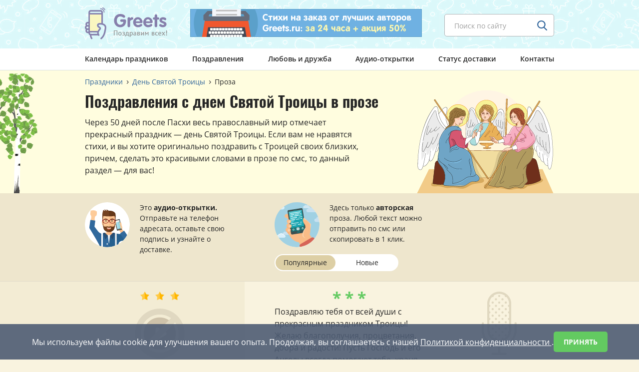

--- FILE ---
content_type: text/html; charset=UTF-8
request_url: https://www.greets.ru/prazdniki/den-svyatoj-troicy/v-proze/
body_size: 11159
content:
<!doctype html>
<html prefix="og: http://ogp.me/ns#" xmlns="http://www.w3.org/1999/xhtml">
<head>
<meta http-equiv="Content-Type" content="text/html; charset=utf-8" />
<meta name="viewport" content="width=device-width, initial-scale=1, user-scalable=no">
<title>Поздравления с Троицей в прозе</title>
<meta name="description" content="В этом разделе вы найдете универсальные и адресные поздравления на день Святой Троицы, написанные в прозе в виде смс.">
<meta property="og:title" content="Поздравления с Троицей в прозе" />
<meta property="og:description" content="В этом разделе вы найдете универсальные и адресные поздравления на день Святой Троицы, написанные в прозе в виде смс." />
<meta property="og:type" content="article" />
<meta property="og:url" content="https://www.greets.ru/prazdniki/den-svyatoj-troicy/v-proze/" />
<meta property="og:image" content="https://www.greets.ru/images/ogimage.png" />
<meta property="og:locale" content="ru_RU" />
<link rel="apple-touch-icon" sizes="180x180" href="/images/icons/apple-icon-180x180.png">
<link rel="icon" type="image/png" sizes="32x32" href="/images/icons/favicon-32x32.png">
<link rel="icon" type="image/png" sizes="16x16" href="/images/icons/favicon-16x16.png">
<link rel="icon" type="image/x-icon" href="/favicon.ico" />
<link rel="manifest" href="/images/icons/manifest.json">
<meta name="msapplication-TileColor" content="#ffffff">
<meta name="msapplication-TileImage" content="/images/icons/ms-icon-144x144.png">
<meta name="theme-color" content="#ffffff">
<script>
(function(){
function addFont() {
var style = document.createElement('style');
style.rel = 'stylesheet';
document.head.appendChild(style);
style.textContent = localStorage.sourceOpenSans;
}
try {
if (localStorage.sourceOpenSans) {
// The font is in localStorage, we can load it directly
addFont();
} else {
// We have to first load the font file asynchronously
var request = new XMLHttpRequest();
request.open('GET', 'https://www.greets.ru/fonts/ajaxfont/font.css', true);

request.onload = function() {
if (request.status >= 200 && request.status < 400) {
// We save the file in localStorage
localStorage.sourceOpenSans = request.responseText;
// ... and load the font
addFont();
}
}
request.send();
}
} catch(ex) {
// maybe load the font synchronously for woff-capable browsers
// to avoid blinking on every request when localStorage is not available
}
}());
</script>
<link rel="stylesheet" href="/css/vendor.css">
<link rel="stylesheet" href="/css/main.css">
</head>

<body class="">
<div style="height: 0; width: 0; position: absolute;overflow: hidden;" id="svg-sprite-container">
</div>

<!--header start -->
<header class="header header--spring js-nav-parent">
  <div class="header__top">
    <div class="container">
      <div class="header__top-flex">
        <div class="header-logo header__logo">
                       <a href="/" class="header-logo__link" title="Поздравления по телефону от Greets.ru">
                <span class="header-logo__img"></span>
            </a>        </div>
        <form action="/find/" method="get" class="header-search header__search">
          <div class="default-input header-search__box js-placeholder">
            <input type="text" name="text" class="input header-search__input inputb" placeholder="Поиск по сайту">
            <input type="hidden" name="searchid" value="2328080">
            <input type="hidden" name="web" value="0">
            <button type="submit" class="btn header-search__btn">
              <svg class="header-search__ico search-ico">
                <use xlink:href="#ico-search"></use>
              </svg>
            </button>
          </div>
        </form>
        <div class="header-banner header__banner">
                    <a href="/stihi-na-zakaz/" class="header-banner__link" title="Напишем стихи за 24 часа + предложим 50% скидку!">
          <img src="/images/banner/banner.png" class="header-banner__img" width="464" height="56" alt="Баннер с рекламой стихотворений на заказ от авторов сайта">
          </a>
                  </div>
        <span class="header__burger js-open-nav">
          <span class="header__burger-line"></span>
        </span>
      </div>
    </div>
  </div>
  <nav class="nav js-nav-drop">
  <div class="container">
    <div class="nav__box">
      <ul class="nav__list">
        <li class="nav__item">
                        <a href="/prazdniki/" class="nav__link">Календарь праздников</a>
                    </li>
        <li class="nav__item">
                        <a href="/pozdravleniya/" class="nav__link">Поздравления</a>
                    </li>
        <li class="nav__item">
                        <a href="/love/" class="nav__link">Любовь и дружба</a>
                    </li>
        <li class="nav__item">
                        <a href="/audio/" class="nav__link">Аудио-открытки</a>
                    </li>
        <li class="nav__item stihi--hide">
                        <a href="/stihi-na-zakaz/" class="nav__link">Стихи на заказ</a>
                    </li>
        <li class="nav__item">
                        <a href="/status/" class="nav__link" rel="nofollow">Статус доставки</a>
                    </li>
        <li class="nav__item">
                        <a href="/contacts/" class="nav__link">Контакты</a>
                    </li>
      </ul>
    </div>
  </div>
  </nav>
</header><!--header end -->

<!-- *******************************************************  Вывод страницы для раздела 1-го уровня - начало  ************************************ -->
<!-- *******************************************************  Вывод страницы для раздела 1-го уровня - конец  ************************************* -->



<!-- *******************************************************  Вывод главной страницы праздника - начало  ****************************************** -->


<!-- *******************************************************  Вывод главной страницы праздника - конец  ******************************************* -->


<!-- *******************************************************  Вывод разделов 3-го уровня - начало  ************************************************ -->

<main class="content holiday" id="contentsds">
  <div class="holiday-banner holiday-banner--yellow2 holiday-banner--product holiday-banner--indent js-hidden-cont">
  <img src="/images/holidays/den-svyatoj-troicy/den-svyatoj-troicy-bg.svg" sizes="(max-width: 991px) 1px, 100px" srcset="/images/0.gif 1w, /images/holidays/den-svyatoj-troicy/den-svyatoj-troicy-bg.svg 100w" class="holiday-banner__bg js-hidden-img js-vivble-img" alt="Паттерн День Святой Троицы" style="height:100%;">
  <div class="container">
    <div class="holiday-banner__box">

<!-- *************************************************************  Хлебные крошки - начало  ************************************************* -->

      <div class="breadcrumbs" itemscope="" itemtype="http://schema.org/BreadcrumbList">
        <ul class="breadcrumbs__list">
          <li class="breadcrumbs__item" itemscope="" itemprop="itemListElement" itemtype="http://schema.org/ListItem">
              <a href="/prazdniki/" class="breadcrumbs__link" itemprop="item">
                <span itemprop="name">Праздники</span>
                <meta itemprop="position" content="1">
              </a>
          </li>
          <li class="breadcrumbs__item" itemscope="" itemprop="itemListElement" itemtype="http://schema.org/ListItem">
              <a href="/prazdniki/den-svyatoj-troicy/" class="breadcrumbs__link" itemprop="item">
                <span itemprop="name">День Святой Троицы</span>
                <meta itemprop="position" content="2">
              </a>
          </li>
                    <li class="breadcrumbs__item">
            <span class="breadcrumbs__link">Проза</span>
          </li>
                  </ul>
      </div>

<!-- *************************************************************  Хлебные крошки - конец  ************************************************** -->

      <img src="/images/holidays/den-svyatoj-troicy/den-svyatoj-troicy-main.svg" sizes="(max-width: 767px) 1px, 100px" srcset="/images/0.gif 1w, /images/holidays/den-svyatoj-troicy/den-svyatoj-troicy-main.svg 100w" class="holiday-banner__img js-vivble-img" >
      <h1 class="holiday-banner__title content-title">Поздравления с днем Святой Троицы в прозе</h1>
      <input type="checkbox" id="raz" class="rm"/><label for="raz" class="rm" title="Показать все текст">&darr;</label>
      <span class="holiday-banner__text">Через 50 дней после Пасхи весь православный мир отмечает прекрасный праздник — день Святой Троицы. Если вам не нравятся стихи, и вы хотите оригинально поздравить с Троицей своих близких, причем, сделать это красивыми словами в прозе по смс, то данный раздел — для вас!</span>

<!-- *******************************************************  Вывод разделов 3-го уровня - начало  ************************* -->
      <!-- *******************************************************  Вывод разделов 4-го уровня - конец  ************************* -->
    </div>
  </div>
  </div>
  <div class="sort-banner">
    <div class="container">
      <ul class="sort-banner__list">
        <li class="sort-banner__item">
          <div class="sort-cards sort-cards--min">
            <div class="sort-cards__left">
                <img class="sort-cards__img" src="/images/avatars/avatar-audio-cards.png" alt="Аудио-открытки" width="90" height="90"
                  srcset="
                  /images/avatars/avatar-audio-cards.png 1x,
                  /images/avatars/avatar-audio-cards-2x.png 2x
                  ">
            </div>
            <div class="sort-cards__right">
                <div class="sort-cards__text">Это <span class="bs">аудио-открытки.</span><br> Отправьте на телефон адресата, оставьте свою подпись и узнайте о доставке.</div>
            </div>
            <div class="sort-cards__buttons">
                        
           </div>

          </div>
        </li>
        <li class="sort-banner__item">
          <div class="sort-cards sort-cards--min">
            <div class="sort-cards__left">
                <img class="sort-cards__img" src="/images/avatars/avatar-sms.png" alt="Смс-поздравления" width="90" height="90"
                  srcset="
                  /images/avatars/avatar-sms.png 1x,
                  /images/avatars/avatar-sms-2x.png 2x
                  ">
            </div>
            <div class="sort-cards__right">
                <div class="sort-cards__text">Здесь только <span class="bs">авторская</span> проза. Любой текст можно отправить по смс или скопировать в 1 клик.</div>
            </div>
            <div class="sort-cards__buttons">
                               <div class="double-link sort-cards__btn sort-cards__btn--double">
                                <div class="double-link__item">
                  <span class="double-link__label active">
                  <span class="double-link__text" title="Показать сначала самые популярные поздравления">Популярные</span>
                  </span>
                </div>
                <div class="double-link__item">
                  <a href="?sort=new" class="double-link__label double-link__text" title="Показать сначала самые свежие поздравления">
                  Новые
                  </a>
                </div>
                              </div>
                          </div>
          </div>
        </li>
        <li class="sort-banner__item">
          <div class="sort-banner-item">
          </div>
        </li>
      </ul>
    </div>
  </div>

  <div class="holiday__box">
    <div class="container">
              

      <div class="holiday__row">
      
                <div class="holiday__left nomobshow">
          <div class="holiday__product holiday__product--left">
            <div class="holiday-audio">
              <div class="holiday-audio__top_noimg">
                <span class="star-ico holiday-audio__star"></span>
                <span class="star-ico holiday-audio__star"></span>
                <span class="star-ico holiday-audio__star"></span>
              </div>
              <div class="holiday__product holiday__noimg--min ">
                <div class="voice-empty">
                <svg class="voice-empty__ico no-audio-card-ico">
                    <use xlink:href="#no-audio-card"></use>
                </svg>
                <span class="voicecard-empty__text_svg"></span>
                </div>
            </div>
            </div>
          </div>
        </div>
        
        <div class="holiday__right">

          <div class="holiday__item">
            <div class="holiday__product">
              <div class="sms-congratulations-item">
                               <div class="sms-congratulations-item__top">
                    <span class="sms-congratulations-item__stars">* * *</span>
                </div>
                                <div title="1 клик &mdash; текст скопирован!">
                <div class="tooltip-click holsms-congratulations-item__cont" id="smstext-10640" data-clipboard-action="copy" data-clipboard-target="#smstext-10640" title="Смс скопирована!">
                  <p>Поздравляю тебя от всей души с прекрасным праздником Троицы! Желаю благополучия, процветания, добра и радости! Пусть Господь и его Ангелы всегда помогают тебе, храня и оберегая во всех жизненных ситуациях! Тепла, крепкого здоровья, веры в себя и в лучшее! Идти вперед и добиваться успеха!</p>                  </div>
                </div>

                                <!--<div class="sms-congratulations-item__buttons">
                    <button id="holcards-10640" class="btn btn-green btn-medium audio-item__buttons-btn-sms" name="sendsms"></button>
                  <div class="tooltip-click sms-congratulations-item__buttons-more" title="41 смс отправлена адресатам">
                    <div class="calendar-item calendar-item--green calendar-item--small calendar-item-phone" title="41 смс отправлена адресатам">
                    <svg class="calendar-item-phone__ico calendar-phone-icon">
                      <use xlink:href="#calendar-like-icon"></use>
                    </svg>
                    <span class="calendar-item-phone__text">41</span>
                    </div>
                  </div>
                </div>-->
                
                <div class="hash audio-item__hash">
                  <ul class="hash__list">
                                          </ul>
                </div>
              </div>
            </div>
          </div>

                      <div class="holiday__item holiday__item--right holiday__item--voice-empty">
              <div class="holiday__product holiday__product--min ">
              <div class="voice-empty">
                <svg class="voice-empty__ico microphone-ico">
                  <use xlink:href="#microphone"></use>
                </svg>
                <span class="voice-empty__text_svg"></span>
              </div>
              </div>
            </div>
                    </div>
      </div>
              

      <div class="holiday__row">
      
                <div class="holiday__left nomobshow">
          <div class="holiday__product holiday__product--left">
            <div class="holiday-audio">
              <div class="holiday-audio__top_noimg">
                <span class="star-ico holiday-audio__star"></span>
                <span class="star-ico holiday-audio__star"></span>
                <span class="star-ico holiday-audio__star"></span>
              </div>
              <div class="holiday__product holiday__noimg--min ">
                <div class="voice-empty">
                <svg class="voice-empty__ico no-audio-card-ico">
                    <use xlink:href="#no-audio-card"></use>
                </svg>
                <span class="voicecard-empty__text_svg"></span>
                </div>
            </div>
            </div>
          </div>
        </div>
        
        <div class="holiday__right">

          <div class="holiday__item">
            <div class="holiday__product">
              <div class="sms-congratulations-item">
                               <div class="sms-congratulations-item__top">
                    <span class="sms-congratulations-item__stars">* * *</span>
                </div>
                                <div title="1 клик &mdash; текст скопирован!">
                <div class="tooltip-click holsms-congratulations-item__cont" id="smstext-10642" data-clipboard-action="copy" data-clipboard-target="#smstext-10642" title="Смс скопирована!">
                  <p>Прими мои самые искренние пожелания в этот светлый праздник — День святой Троицы. Хочу пожелать, чтобы он подарил тебе все то, о чем мечтаешь, чтобы доброта, свет и счастье наполнили твое сердце, а жизненные обстоятельства всегда складывались только в твою пользу! Желаю только лучшего!</p>                  </div>
                </div>

                                <!--<div class="sms-congratulations-item__buttons">
                    <button id="holcards-10642" class="btn btn-green btn-medium audio-item__buttons-btn-sms" name="sendsms"></button>
                  <div class="tooltip-click sms-congratulations-item__buttons-more" title="25 смс отправлено адресатам">
                    <div class="calendar-item calendar-item--green calendar-item--small calendar-item-phone" title="25 смс отправлено адресатам">
                    <svg class="calendar-item-phone__ico calendar-phone-icon">
                      <use xlink:href="#calendar-like-icon"></use>
                    </svg>
                    <span class="calendar-item-phone__text">25</span>
                    </div>
                  </div>
                </div>-->
                
                <div class="hash audio-item__hash">
                  <ul class="hash__list">
                                          </ul>
                </div>
              </div>
            </div>
          </div>

                      <div class="holiday__item holiday__item--right holiday__item--voice-empty">
              <div class="holiday__product holiday__product--min ">
              <div class="voice-empty">
                <svg class="voice-empty__ico microphone-ico">
                  <use xlink:href="#microphone"></use>
                </svg>
                <span class="voice-empty__text_svg"></span>
              </div>
              </div>
            </div>
                    </div>
      </div>
                      <div class="holiday__row"><div class="holiday__left holiday__left--empty">
      </div><div class="holiday__right holiday__right_gr">
      <!-- begin: grattis widget -->
<div class="gw_6024fb6692ba52628eb1eb41"></div>
<script type="text/javascript">
(function(w, d, n, s, t) {
  w[n] = w[n] || [];
  w[n].push("6024fb6692ba52628eb1eb41");
  t = d.getElementsByTagName("script")[0];
  s = d.createElement("script");
  s.type = "text/javascript";
  s.src = "//cdn-widget.grattis.ru/widget.min.js?r4";
  s.async = true;
  t.parentNode.insertBefore(s, t);
})(this, this.document, "grattisWidgets");
</script>
<ExtGrattisTurboWidget data-blockid="6024fb6692ba52628eb1eb41"/>
<!-- end: grattis widget -->
      </div></div>
        

      <div class="holiday__row">
      
                <div class="holiday__left nomobshow">
          <div class="holiday__product holiday__product--left">
            <div class="holiday-audio">
              <div class="holiday-audio__top_noimg">
                <span class="star-ico holiday-audio__star"></span>
                <span class="star-ico holiday-audio__star"></span>
                <span class="star-ico holiday-audio__star"></span>
              </div>
              <div class="holiday__product holiday__noimg--min ">
                <div class="voice-empty">
                <svg class="voice-empty__ico no-audio-card-ico">
                    <use xlink:href="#no-audio-card"></use>
                </svg>
                <span class="voicecard-empty__text_svg"></span>
                </div>
            </div>
            </div>
          </div>
        </div>
        
        <div class="holiday__right">

          <div class="holiday__item">
            <div class="holiday__product">
              <div class="sms-congratulations-item">
                               <div class="sms-congratulations-item__top">
                    <span class="sms-congratulations-item__stars">* * *</span>
                </div>
                                <div title="1 клик &mdash; текст скопирован!">
                <div class="tooltip-click holsms-congratulations-item__cont" id="smstext-10643" data-clipboard-action="copy" data-clipboard-target="#smstext-10643" title="Смс скопирована!">
                  <p>Хочу поздравить вас со Святой Троицей. Пусть этот прекрасный день преподносит вам только все самое лучшее, пусть ведет вас вперед и помогает радоваться жизни! Будьте уверены в себе и двигайтесь туда, где вас ждет благоденствие и душевное тело! Пусть у вас все непременно получится, а желанья — сбудутся!</p>                  </div>
                </div>

                                <!--<div class="sms-congratulations-item__buttons">
                    <button id="holcards-10643" class="btn btn-green btn-medium audio-item__buttons-btn-sms" name="sendsms"></button>
                  <div class="tooltip-click sms-congratulations-item__buttons-more" title="15 смс отправлено адресатам">
                    <div class="calendar-item calendar-item--green calendar-item--small calendar-item-phone" title="15 смс отправлено адресатам">
                    <svg class="calendar-item-phone__ico calendar-phone-icon">
                      <use xlink:href="#calendar-like-icon"></use>
                    </svg>
                    <span class="calendar-item-phone__text">15</span>
                    </div>
                  </div>
                </div>-->
                
                <div class="hash audio-item__hash">
                  <ul class="hash__list">
                                          </ul>
                </div>
              </div>
            </div>
          </div>

                      <div class="holiday__item holiday__item--right holiday__item--voice-empty">
              <div class="holiday__product holiday__product--min ">
              <div class="voice-empty">
                <svg class="voice-empty__ico microphone-ico">
                  <use xlink:href="#microphone"></use>
                </svg>
                <span class="voice-empty__text_svg"></span>
              </div>
              </div>
            </div>
                    </div>
      </div>
              

      <div class="holiday__row">
      
                <div class="holiday__left nomobshow">
          <div class="holiday__product holiday__product--left">
            <div class="holiday-audio">
              <div class="holiday-audio__top_noimg">
                <span class="star-ico holiday-audio__star"></span>
                <span class="star-ico holiday-audio__star"></span>
                <span class="star-ico holiday-audio__star"></span>
              </div>
              <div class="holiday__product holiday__noimg--min ">
                <div class="voice-empty">
                <svg class="voice-empty__ico no-audio-card-ico">
                    <use xlink:href="#no-audio-card"></use>
                </svg>
                <span class="voicecard-empty__text_svg"></span>
                </div>
            </div>
            </div>
          </div>
        </div>
        
        <div class="holiday__right">

          <div class="holiday__item">
            <div class="holiday__product">
              <div class="sms-congratulations-item">
                               <div class="sms-congratulations-item__top">
                    <span class="sms-congratulations-item__stars">* * *</span>
                </div>
                                <div title="1 клик &mdash; текст скопирован!">
                <div class="tooltip-click holsms-congratulations-item__cont" id="smstext-10644" data-clipboard-action="copy" data-clipboard-target="#smstext-10644" title="Смс скопирована!">
                  <p>Хочу вам пожелать в праздник Святой Троицы уверенно идти к своим целям, никогда не отступать назад и верить, неустанно верить в то, что жизнь дана только для самого лучшего! Пусть самые главные чудеса непременно ожидают впереди, а судьба преподносит самые достойные подарки !</p>                  </div>
                </div>

                                <!--<div class="sms-congratulations-item__buttons">
                    <button id="holcards-10644" class="btn btn-green btn-medium audio-item__buttons-btn-sms" name="sendsms"></button>
                  <div class="tooltip-click sms-congratulations-item__buttons-more" title="15 смс отправлено адресатам">
                    <div class="calendar-item calendar-item--green calendar-item--small calendar-item-phone" title="15 смс отправлено адресатам">
                    <svg class="calendar-item-phone__ico calendar-phone-icon">
                      <use xlink:href="#calendar-like-icon"></use>
                    </svg>
                    <span class="calendar-item-phone__text">15</span>
                    </div>
                  </div>
                </div>-->
                
                <div class="hash audio-item__hash">
                  <ul class="hash__list">
                                          </ul>
                </div>
              </div>
            </div>
          </div>

                      <div class="holiday__item holiday__item--right holiday__item--voice-empty">
              <div class="holiday__product holiday__product--min ">
              <div class="voice-empty">
                <svg class="voice-empty__ico microphone-ico">
                  <use xlink:href="#microphone"></use>
                </svg>
                <span class="voice-empty__text_svg"></span>
              </div>
              </div>
            </div>
                    </div>
      </div>
              

      <div class="holiday__row">
      
                <div class="holiday__left nomobshow">
          <div class="holiday__product holiday__product--left">
            <div class="holiday-audio">
              <div class="holiday-audio__top_noimg">
                <span class="star-ico holiday-audio__star"></span>
                <span class="star-ico holiday-audio__star"></span>
                <span class="star-ico holiday-audio__star"></span>
              </div>
              <div class="holiday__product holiday__noimg--min ">
                <div class="voice-empty">
                <svg class="voice-empty__ico no-audio-card-ico">
                    <use xlink:href="#no-audio-card"></use>
                </svg>
                <span class="voicecard-empty__text_svg"></span>
                </div>
            </div>
            </div>
          </div>
        </div>
        
        <div class="holiday__right">

          <div class="holiday__item">
            <div class="holiday__product">
              <div class="sms-congratulations-item">
                               <div class="sms-congratulations-item__top">
                    <span class="sms-congratulations-item__stars">* * *</span>
                </div>
                                <div title="1 клик &mdash; текст скопирован!">
                <div class="tooltip-click holsms-congratulations-item__cont" id="smstext-10649" data-clipboard-action="copy" data-clipboard-target="#smstext-10649" title="Смс скопирована!">
                  <p>Мой дорогой, вот и наступил прекрасный праздник Святой Троицы! Настала пора загадать заветные желания и проверить, сбудутся ли они, ведь, говорят, что именно в такой день мечты осуществляются! Желаю идти вперед, верить в себя, не переставать мечтать и добиваться всех целей! Люблю тебя!</p>                  </div>
                </div>

                                <!--<div class="sms-congratulations-item__buttons">
                    <button id="holcards-10649" class="btn btn-green btn-medium audio-item__buttons-btn-sms" name="sendsms"></button>
                  <div class="tooltip-click sms-congratulations-item__buttons-more" title="14 смс отправлено адресатам">
                    <div class="calendar-item calendar-item--green calendar-item--small calendar-item-phone" title="14 смс отправлено адресатам">
                    <svg class="calendar-item-phone__ico calendar-phone-icon">
                      <use xlink:href="#calendar-like-icon"></use>
                    </svg>
                    <span class="calendar-item-phone__text">14</span>
                    </div>
                  </div>
                </div>-->
                
                <div class="hash audio-item__hash">
                  <ul class="hash__list">
                                          </ul>
                </div>
              </div>
            </div>
          </div>

                      <div class="holiday__item holiday__item--right holiday__item--voice-empty">
              <div class="holiday__product holiday__product--min ">
              <div class="voice-empty">
                <svg class="voice-empty__ico microphone-ico">
                  <use xlink:href="#microphone"></use>
                </svg>
                <span class="voice-empty__text_svg"></span>
              </div>
              </div>
            </div>
                    </div>
      </div>
              

      <div class="holiday__row">
      
                <div class="holiday__left nomobshow">
          <div class="holiday__product holiday__product--left">
            <div class="holiday-audio">
              <div class="holiday-audio__top_noimg">
                <span class="star-ico holiday-audio__star"></span>
                <span class="star-ico holiday-audio__star"></span>
                <span class="star-ico holiday-audio__star"></span>
              </div>
              <div class="holiday__product holiday__noimg--min ">
                <div class="voice-empty">
                <svg class="voice-empty__ico no-audio-card-ico">
                    <use xlink:href="#no-audio-card"></use>
                </svg>
                <span class="voicecard-empty__text_svg"></span>
                </div>
            </div>
            </div>
          </div>
        </div>
        
        <div class="holiday__right">

          <div class="holiday__item">
            <div class="holiday__product">
              <div class="sms-congratulations-item">
                               <div class="sms-congratulations-item__top">
                    <span class="sms-congratulations-item__stars">* * *</span>
                </div>
                                <div title="1 клик &mdash; текст скопирован!">
                <div class="tooltip-click holsms-congratulations-item__cont" id="smstext-10645" data-clipboard-action="copy" data-clipboard-target="#smstext-10645" title="Смс скопирована!">
                  <p>Поздравляю с прекрасным праздником! Днем Святой Троицы! Хочу от души пожелать вам, чтобы жизнь дарила только самое лучшее, бесконечно радуя успехами и достижениями! А вы лишь старайтесь, стремитесь и делайте то, что в ваших силах, чтобы добиться своего! Да поможет вам Бог!</p>                  </div>
                </div>

                                <!--<div class="sms-congratulations-item__buttons">
                    <button id="holcards-10645" class="btn btn-green btn-medium audio-item__buttons-btn-sms" name="sendsms"></button>
                  <div class="tooltip-click sms-congratulations-item__buttons-more" title="12 смс отправлено адресатам">
                    <div class="calendar-item calendar-item--green calendar-item--small calendar-item-phone" title="12 смс отправлено адресатам">
                    <svg class="calendar-item-phone__ico calendar-phone-icon">
                      <use xlink:href="#calendar-like-icon"></use>
                    </svg>
                    <span class="calendar-item-phone__text">12</span>
                    </div>
                  </div>
                </div>-->
                
                <div class="hash audio-item__hash">
                  <ul class="hash__list">
                                          </ul>
                </div>
              </div>
            </div>
          </div>

                      <div class="holiday__item holiday__item--right holiday__item--voice-empty">
              <div class="holiday__product holiday__product--min ">
              <div class="voice-empty">
                <svg class="voice-empty__ico microphone-ico">
                  <use xlink:href="#microphone"></use>
                </svg>
                <span class="voice-empty__text_svg"></span>
              </div>
              </div>
            </div>
                    </div>
      </div>
              

      <div class="holiday__row">
      
                <div class="holiday__left nomobshow">
          <div class="holiday__product holiday__product--left">
            <div class="holiday-audio">
              <div class="holiday-audio__top_noimg">
                <span class="star-ico holiday-audio__star"></span>
                <span class="star-ico holiday-audio__star"></span>
                <span class="star-ico holiday-audio__star"></span>
              </div>
              <div class="holiday__product holiday__noimg--min ">
                <div class="voice-empty">
                <svg class="voice-empty__ico no-audio-card-ico">
                    <use xlink:href="#no-audio-card"></use>
                </svg>
                <span class="voicecard-empty__text_svg"></span>
                </div>
            </div>
            </div>
          </div>
        </div>
        
        <div class="holiday__right">

          <div class="holiday__item">
            <div class="holiday__product">
              <div class="sms-congratulations-item">
                               <div class="sms-congratulations-item__top">
                    <span class="sms-congratulations-item__stars">* * *</span>
                </div>
                                <div title="1 клик &mdash; текст скопирован!">
                <div class="tooltip-click holsms-congratulations-item__cont" id="smstext-10641" data-clipboard-action="copy" data-clipboard-target="#smstext-10641" title="Смс скопирована!">
                  <p>Прими от меня самые искренние поздравления с этим замечательным праздником — Троицей! Хочу пожелать от души только самого лучшего! Главное — проси у Господа помощи во всем, и он никогда не оставит тебя! Будь благодарен за то, что имеешь, и старайся это приумножить! Здоровья и удачи!</p>                  </div>
                </div>

                                <!--<div class="sms-congratulations-item__buttons">
                    <button id="holcards-10641" class="btn btn-green btn-medium audio-item__buttons-btn-sms" name="sendsms"></button>
                  <div class="tooltip-click sms-congratulations-item__buttons-more" title="10 смс отправлено адресатам">
                    <div class="calendar-item calendar-item--green calendar-item--small calendar-item-phone" title="10 смс отправлено адресатам">
                    <svg class="calendar-item-phone__ico calendar-phone-icon">
                      <use xlink:href="#calendar-like-icon"></use>
                    </svg>
                    <span class="calendar-item-phone__text">10</span>
                    </div>
                  </div>
                </div>-->
                
                <div class="hash audio-item__hash">
                  <ul class="hash__list">
                                          </ul>
                </div>
              </div>
            </div>
          </div>

                      <div class="holiday__item holiday__item--right holiday__item--voice-empty">
              <div class="holiday__product holiday__product--min ">
              <div class="voice-empty">
                <svg class="voice-empty__ico microphone-ico">
                  <use xlink:href="#microphone"></use>
                </svg>
                <span class="voice-empty__text_svg"></span>
              </div>
              </div>
            </div>
                    </div>
      </div>
              

      <div class="holiday__row">
      
                <div class="holiday__left nomobshow">
          <div class="holiday__product holiday__product--left">
            <div class="holiday-audio">
              <div class="holiday-audio__top_noimg">
                <span class="star-ico holiday-audio__star"></span>
                <span class="star-ico holiday-audio__star"></span>
                <span class="star-ico holiday-audio__star"></span>
              </div>
              <div class="holiday__product holiday__noimg--min ">
                <div class="voice-empty">
                <svg class="voice-empty__ico no-audio-card-ico">
                    <use xlink:href="#no-audio-card"></use>
                </svg>
                <span class="voicecard-empty__text_svg"></span>
                </div>
            </div>
            </div>
          </div>
        </div>
        
        <div class="holiday__right">

          <div class="holiday__item">
            <div class="holiday__product">
              <div class="sms-congratulations-item">
                               <div class="sms-congratulations-item__top">
                    <span class="sms-congratulations-item__stars">* * *</span>
                </div>
                                <div title="1 клик &mdash; текст скопирован!">
                <div class="tooltip-click holsms-congratulations-item__cont" id="smstext-10655" data-clipboard-action="copy" data-clipboard-target="#smstext-10655" title="Смс скопирована!">
                  <p>Брат, поздравляю тебя! Сегодня — Троица! В честь этого праздника не перестану желать самого лучшего — здоровья, тепла, любви, удачи, везения и позитива! Пусть в твоей жизни все будет лишь так, как тебе хочется! И пускай впереди ждут лишь радостные, светлые моменты! Добивайся своего, и все получится!</p>                  </div>
                </div>

                                <!--<div class="sms-congratulations-item__buttons">
                    <button id="holcards-10655" class="btn btn-green btn-medium audio-item__buttons-btn-sms" name="sendsms"></button>
                  <div class="tooltip-click sms-congratulations-item__buttons-more" title="10 смс отправлено адресатам">
                    <div class="calendar-item calendar-item--green calendar-item--small calendar-item-phone" title="10 смс отправлено адресатам">
                    <svg class="calendar-item-phone__ico calendar-phone-icon">
                      <use xlink:href="#calendar-like-icon"></use>
                    </svg>
                    <span class="calendar-item-phone__text">10</span>
                    </div>
                  </div>
                </div>-->
                
                <div class="hash audio-item__hash">
                  <ul class="hash__list">
                                          </ul>
                </div>
              </div>
            </div>
          </div>

                      <div class="holiday__item holiday__item--right holiday__item--voice-empty">
              <div class="holiday__product holiday__product--min ">
              <div class="voice-empty">
                <svg class="voice-empty__ico microphone-ico">
                  <use xlink:href="#microphone"></use>
                </svg>
                <span class="voice-empty__text_svg"></span>
              </div>
              </div>
            </div>
                    </div>
      </div>
              

      <div class="holiday__row">
      
                <div class="holiday__left nomobshow">
          <div class="holiday__product holiday__product--left">
            <div class="holiday-audio">
              <div class="holiday-audio__top_noimg">
                <span class="star-ico holiday-audio__star"></span>
                <span class="star-ico holiday-audio__star"></span>
                <span class="star-ico holiday-audio__star"></span>
              </div>
              <div class="holiday__product holiday__noimg--min ">
                <div class="voice-empty">
                <svg class="voice-empty__ico no-audio-card-ico">
                    <use xlink:href="#no-audio-card"></use>
                </svg>
                <span class="voicecard-empty__text_svg"></span>
                </div>
            </div>
            </div>
          </div>
        </div>
        
        <div class="holiday__right">

          <div class="holiday__item">
            <div class="holiday__product">
              <div class="sms-congratulations-item">
                               <div class="sms-congratulations-item__top">
                    <span class="sms-congratulations-item__stars">* * *</span>
                </div>
                                <div title="1 клик &mdash; текст скопирован!">
                <div class="tooltip-click holsms-congratulations-item__cont" id="smstext-10650" data-clipboard-action="copy" data-clipboard-target="#smstext-10650" title="Смс скопирована!">
                  <p>Любимый! Я хочу поздравить тебя с великолепным праздником — Днем святой Троицы! Желаю, чтобы судьба всегда была к тебе благосклонна и справедлива, преподнося лишь приятнейшие сюрпризы и светлые моменты! Пусть наша любовь лишь крепнет день ото дня! Обещаю всегда любить тебя и верить в лучшее!</p>                  </div>
                </div>

                                <!--<div class="sms-congratulations-item__buttons">
                    <button id="holcards-10650" class="btn btn-green btn-medium audio-item__buttons-btn-sms" name="sendsms"></button>
                  <div class="tooltip-click sms-congratulations-item__buttons-more" title="8 смс отправлено адресатам">
                    <div class="calendar-item calendar-item--green calendar-item--small calendar-item-phone" title="8 смс отправлено адресатам">
                    <svg class="calendar-item-phone__ico calendar-phone-icon">
                      <use xlink:href="#calendar-like-icon"></use>
                    </svg>
                    <span class="calendar-item-phone__text">8</span>
                    </div>
                  </div>
                </div>-->
                
                <div class="hash audio-item__hash">
                  <ul class="hash__list">
                                          </ul>
                </div>
              </div>
            </div>
          </div>

                      <div class="holiday__item holiday__item--right holiday__item--voice-empty">
              <div class="holiday__product holiday__product--min ">
              <div class="voice-empty">
                <svg class="voice-empty__ico microphone-ico">
                  <use xlink:href="#microphone"></use>
                </svg>
                <span class="voice-empty__text_svg"></span>
              </div>
              </div>
            </div>
                    </div>
      </div>
              

      <div class="holiday__row">
      
                <div class="holiday__left nomobshow">
          <div class="holiday__product holiday__product--left">
            <div class="holiday-audio">
              <div class="holiday-audio__top_noimg">
                <span class="star-ico holiday-audio__star"></span>
                <span class="star-ico holiday-audio__star"></span>
                <span class="star-ico holiday-audio__star"></span>
              </div>
              <div class="holiday__product holiday__noimg--min ">
                <div class="voice-empty">
                <svg class="voice-empty__ico no-audio-card-ico">
                    <use xlink:href="#no-audio-card"></use>
                </svg>
                <span class="voicecard-empty__text_svg"></span>
                </div>
            </div>
            </div>
          </div>
        </div>
        
        <div class="holiday__right">

          <div class="holiday__item">
            <div class="holiday__product">
              <div class="sms-congratulations-item">
                               <div class="sms-congratulations-item__top">
                    <span class="sms-congratulations-item__stars">* * *</span>
                </div>
                                <div title="1 клик &mdash; текст скопирован!">
                <div class="tooltip-click holsms-congratulations-item__cont" id="smstext-10647" data-clipboard-action="copy" data-clipboard-target="#smstext-10647" title="Смс скопирована!">
                  <p>Мамочка! От души поздравляю тебя, моя любимая, с Троицей! Это — замечательный праздник, в который у добрых людей сбываются все их желания! Уверена, твои тоже непременно сбудутся, лишь стоит захотеть! Хочу, чтобы ты была красивой, здоровой и счастливой, чтобы никогда ни в чем не нуждалась и каждое мгновение радовалась!</p>                  </div>
                </div>

                                <!--<div class="sms-congratulations-item__buttons">
                    <button id="holcards-10647" class="btn btn-green btn-medium audio-item__buttons-btn-sms" name="sendsms"></button>
                  <div class="tooltip-click sms-congratulations-item__buttons-more" title="6 смс отправлено адресатам">
                    <div class="calendar-item calendar-item--green calendar-item--small calendar-item-phone" title="6 смс отправлено адресатам">
                    <svg class="calendar-item-phone__ico calendar-phone-icon">
                      <use xlink:href="#calendar-like-icon"></use>
                    </svg>
                    <span class="calendar-item-phone__text">6</span>
                    </div>
                  </div>
                </div>-->
                
                <div class="hash audio-item__hash">
                  <ul class="hash__list">
                                          </ul>
                </div>
              </div>
            </div>
          </div>

                      <div class="holiday__item holiday__item--right holiday__item--voice-empty">
              <div class="holiday__product holiday__product--min ">
              <div class="voice-empty">
                <svg class="voice-empty__ico microphone-ico">
                  <use xlink:href="#microphone"></use>
                </svg>
                <span class="voice-empty__text_svg"></span>
              </div>
              </div>
            </div>
                    </div>
      </div>
              

      <div class="holiday__row">
      
                <div class="holiday__left nomobshow">
          <div class="holiday__product holiday__product--left">
            <div class="holiday-audio">
              <div class="holiday-audio__top_noimg">
                <span class="star-ico holiday-audio__star"></span>
                <span class="star-ico holiday-audio__star"></span>
                <span class="star-ico holiday-audio__star"></span>
              </div>
              <div class="holiday__product holiday__noimg--min ">
                <div class="voice-empty">
                <svg class="voice-empty__ico no-audio-card-ico">
                    <use xlink:href="#no-audio-card"></use>
                </svg>
                <span class="voicecard-empty__text_svg"></span>
                </div>
            </div>
            </div>
          </div>
        </div>
        
        <div class="holiday__right">

          <div class="holiday__item">
            <div class="holiday__product">
              <div class="sms-congratulations-item">
                               <div class="sms-congratulations-item__top">
                    <span class="sms-congratulations-item__stars">* * *</span>
                </div>
                                <div title="1 клик &mdash; текст скопирован!">
                <div class="tooltip-click holsms-congratulations-item__cont" id="smstext-10648" data-clipboard-action="copy" data-clipboard-target="#smstext-10648" title="Смс скопирована!">
                  <p>Моя любимая, дорогая супруга! От души поздравляю тебя с праздником — днем святой Троицы! Желаю, чтобы наша любовь была такой же светлой и доброй, как этот день, чтобы радость и счастье никогда не покидали наши сердца! Чтобы взаимность и благополучие всегда были рядом с нами!</p>                  </div>
                </div>

                                <!--<div class="sms-congratulations-item__buttons">
                    <button id="holcards-10648" class="btn btn-green btn-medium audio-item__buttons-btn-sms" name="sendsms"></button>
                  <div class="tooltip-click sms-congratulations-item__buttons-more" title="6 смс отправлено адресатам">
                    <div class="calendar-item calendar-item--green calendar-item--small calendar-item-phone" title="6 смс отправлено адресатам">
                    <svg class="calendar-item-phone__ico calendar-phone-icon">
                      <use xlink:href="#calendar-like-icon"></use>
                    </svg>
                    <span class="calendar-item-phone__text">6</span>
                    </div>
                  </div>
                </div>-->
                
                <div class="hash audio-item__hash">
                  <ul class="hash__list">
                                          </ul>
                </div>
              </div>
            </div>
          </div>

                      <div class="holiday__item holiday__item--right holiday__item--voice-empty">
              <div class="holiday__product holiday__product--min ">
              <div class="voice-empty">
                <svg class="voice-empty__ico microphone-ico">
                  <use xlink:href="#microphone"></use>
                </svg>
                <span class="voice-empty__text_svg"></span>
              </div>
              </div>
            </div>
                    </div>
      </div>
              

      <div class="holiday__row">
      
                <div class="holiday__left nomobshow">
          <div class="holiday__product holiday__product--left">
            <div class="holiday-audio">
              <div class="holiday-audio__top_noimg">
                <span class="star-ico holiday-audio__star"></span>
                <span class="star-ico holiday-audio__star"></span>
                <span class="star-ico holiday-audio__star"></span>
              </div>
              <div class="holiday__product holiday__noimg--min ">
                <div class="voice-empty">
                <svg class="voice-empty__ico no-audio-card-ico">
                    <use xlink:href="#no-audio-card"></use>
                </svg>
                <span class="voicecard-empty__text_svg"></span>
                </div>
            </div>
            </div>
          </div>
        </div>
        
        <div class="holiday__right">

          <div class="holiday__item">
            <div class="holiday__product">
              <div class="sms-congratulations-item">
                               <div class="sms-congratulations-item__top">
                    <span class="sms-congratulations-item__stars">* * *</span>
                </div>
                                <div title="1 клик &mdash; текст скопирован!">
                <div class="tooltip-click holsms-congratulations-item__cont" id="smstext-10654" data-clipboard-action="copy" data-clipboard-target="#smstext-10654" title="Смс скопирована!">
                  <p>Моя дорогая, любимая сестра! От души поздравляю тебя с чудесным праздником — Днем Троицы! Пусть в этот день все будет так, как ты мечтаешь! Пусть безграничные чудеса захватят твою жизнь и понесут тебя вперед, по волнам любви и радости! Желаю много позитива и самых ярких событий!</p>                  </div>
                </div>

                                <!--<div class="sms-congratulations-item__buttons">
                    <button id="holcards-10654" class="btn btn-green btn-medium audio-item__buttons-btn-sms" name="sendsms"></button>
                  <div class="tooltip-click sms-congratulations-item__buttons-more" title="6 смс отправлено адресатам">
                    <div class="calendar-item calendar-item--green calendar-item--small calendar-item-phone" title="6 смс отправлено адресатам">
                    <svg class="calendar-item-phone__ico calendar-phone-icon">
                      <use xlink:href="#calendar-like-icon"></use>
                    </svg>
                    <span class="calendar-item-phone__text">6</span>
                    </div>
                  </div>
                </div>-->
                
                <div class="hash audio-item__hash">
                  <ul class="hash__list">
                                          </ul>
                </div>
              </div>
            </div>
          </div>

                      <div class="holiday__item holiday__item--right holiday__item--voice-empty">
              <div class="holiday__product holiday__product--min ">
              <div class="voice-empty">
                <svg class="voice-empty__ico microphone-ico">
                  <use xlink:href="#microphone"></use>
                </svg>
                <span class="voice-empty__text_svg"></span>
              </div>
              </div>
            </div>
                    </div>
      </div>
              

      <div class="holiday__row">
      
                <div class="holiday__left nomobshow">
          <div class="holiday__product holiday__product--left">
            <div class="holiday-audio">
              <div class="holiday-audio__top_noimg">
                <span class="star-ico holiday-audio__star"></span>
                <span class="star-ico holiday-audio__star"></span>
                <span class="star-ico holiday-audio__star"></span>
              </div>
              <div class="holiday__product holiday__noimg--min ">
                <div class="voice-empty">
                <svg class="voice-empty__ico no-audio-card-ico">
                    <use xlink:href="#no-audio-card"></use>
                </svg>
                <span class="voicecard-empty__text_svg"></span>
                </div>
            </div>
            </div>
          </div>
        </div>
        
        <div class="holiday__right">

          <div class="holiday__item">
            <div class="holiday__product">
              <div class="sms-congratulations-item">
                               <div class="sms-congratulations-item__top">
                    <span class="sms-congratulations-item__stars">* * *</span>
                </div>
                                <div title="1 клик &mdash; текст скопирован!">
                <div class="tooltip-click holsms-congratulations-item__cont" id="smstext-10646" data-clipboard-action="copy" data-clipboard-target="#smstext-10646" title="Смс скопирована!">
                  <p>Моя дорогая! Поздравляю тебя от всей души с праздником! Пускай в День Святой Троицы ты сполна ощутишь, что такое Божья благодать! Пусть твои мечты осуществятся, а желания всегда соответствуют возможностям! Пускай красота никогда не меркнет, и жизнь будет наполнена смыслом!</p>                  </div>
                </div>

                                <!--<div class="sms-congratulations-item__buttons">
                    <button id="holcards-10646" class="btn btn-green btn-medium audio-item__buttons-btn-sms" name="sendsms"></button>
                  <div class="tooltip-click sms-congratulations-item__buttons-more" title="5 смс отправлено адресатам">
                    <div class="calendar-item calendar-item--green calendar-item--small calendar-item-phone" title="5 смс отправлено адресатам">
                    <svg class="calendar-item-phone__ico calendar-phone-icon">
                      <use xlink:href="#calendar-like-icon"></use>
                    </svg>
                    <span class="calendar-item-phone__text">5</span>
                    </div>
                  </div>
                </div>-->
                
                <div class="hash audio-item__hash">
                  <ul class="hash__list">
                                          </ul>
                </div>
              </div>
            </div>
          </div>

                      <div class="holiday__item holiday__item--right holiday__item--voice-empty">
              <div class="holiday__product holiday__product--min ">
              <div class="voice-empty">
                <svg class="voice-empty__ico microphone-ico">
                  <use xlink:href="#microphone"></use>
                </svg>
                <span class="voice-empty__text_svg"></span>
              </div>
              </div>
            </div>
                    </div>
      </div>
              

      <div class="holiday__row">
      
                <div class="holiday__left nomobshow">
          <div class="holiday__product holiday__product--left">
            <div class="holiday-audio">
              <div class="holiday-audio__top_noimg">
                <span class="star-ico holiday-audio__star"></span>
                <span class="star-ico holiday-audio__star"></span>
                <span class="star-ico holiday-audio__star"></span>
              </div>
              <div class="holiday__product holiday__noimg--min ">
                <div class="voice-empty">
                <svg class="voice-empty__ico no-audio-card-ico">
                    <use xlink:href="#no-audio-card"></use>
                </svg>
                <span class="voicecard-empty__text_svg"></span>
                </div>
            </div>
            </div>
          </div>
        </div>
        
        <div class="holiday__right">

          <div class="holiday__item">
            <div class="holiday__product">
              <div class="sms-congratulations-item">
                               <div class="sms-congratulations-item__top">
                    <span class="sms-congratulations-item__stars">* * *</span>
                </div>
                                <div title="1 клик &mdash; текст скопирован!">
                <div class="tooltip-click holsms-congratulations-item__cont" id="smstext-10651" data-clipboard-action="copy" data-clipboard-target="#smstext-10651" title="Смс скопирована!">
                  <p>Любимая, поздравляю тебя с этим прекрасным днем! Настала Святая Троица! Это значит, что пришло время радоваться жизни, улыбаться и, конечно, благодарить Бога за все, что он тебе дал — эту жизнь, этот мир, эту любовь…. Желаю, чтобы судьба была всегда к тебе благосклонна! Люблю тебя!</p>                  </div>
                </div>

                                <!--<div class="sms-congratulations-item__buttons">
                    <button id="holcards-10651" class="btn btn-green btn-medium audio-item__buttons-btn-sms" name="sendsms"></button>
                  <div class="tooltip-click sms-congratulations-item__buttons-more" title="4 смс отправлены адресатам">
                    <div class="calendar-item calendar-item--green calendar-item--small calendar-item-phone" title="4 смс отправлены адресатам">
                    <svg class="calendar-item-phone__ico calendar-phone-icon">
                      <use xlink:href="#calendar-like-icon"></use>
                    </svg>
                    <span class="calendar-item-phone__text">4</span>
                    </div>
                  </div>
                </div>-->
                
                <div class="hash audio-item__hash">
                  <ul class="hash__list">
                                          </ul>
                </div>
              </div>
            </div>
          </div>

                      <div class="holiday__item holiday__item--right holiday__item--voice-empty">
              <div class="holiday__product holiday__product--min ">
              <div class="voice-empty">
                <svg class="voice-empty__ico microphone-ico">
                  <use xlink:href="#microphone"></use>
                </svg>
                <span class="voice-empty__text_svg"></span>
              </div>
              </div>
            </div>
                    </div>
      </div>
              

      <div class="holiday__row">
      
                <div class="holiday__left nomobshow">
          <div class="holiday__product holiday__product--left">
            <div class="holiday-audio">
              <div class="holiday-audio__top_noimg">
                <span class="star-ico holiday-audio__star"></span>
                <span class="star-ico holiday-audio__star"></span>
                <span class="star-ico holiday-audio__star"></span>
              </div>
              <div class="holiday__product holiday__noimg--min ">
                <div class="voice-empty">
                <svg class="voice-empty__ico no-audio-card-ico">
                    <use xlink:href="#no-audio-card"></use>
                </svg>
                <span class="voicecard-empty__text_svg"></span>
                </div>
            </div>
            </div>
          </div>
        </div>
        
        <div class="holiday__right">

          <div class="holiday__item">
            <div class="holiday__product">
              <div class="sms-congratulations-item">
                               <div class="sms-congratulations-item__top">
                    <span class="sms-congratulations-item__stars">* * *</span>
                </div>
                                <div title="1 клик &mdash; текст скопирован!">
                <div class="tooltip-click holsms-congratulations-item__cont" id="smstext-10653" data-clipboard-action="copy" data-clipboard-target="#smstext-10653" title="Смс скопирована!">
                  <p>Дедушка, сегодня — замечательный день. Настал особый, светлый праздник — Святая Троица! Пускай же отныне вся твоя жизнь будет наполнена любовью, благодатью и настоящим душевным теплом! Пусть дом будет полной чашей, а впереди ждут лишь радости и безграничные успехи! Здоровья и удачи!</p>                  </div>
                </div>

                                <!--<div class="sms-congratulations-item__buttons">
                    <button id="holcards-10653" class="btn btn-green btn-medium audio-item__buttons-btn-sms" name="sendsms"></button>
                  <div class="tooltip-click sms-congratulations-item__buttons-more" title="4 смс отправлены адресатам">
                    <div class="calendar-item calendar-item--green calendar-item--small calendar-item-phone" title="4 смс отправлены адресатам">
                    <svg class="calendar-item-phone__ico calendar-phone-icon">
                      <use xlink:href="#calendar-like-icon"></use>
                    </svg>
                    <span class="calendar-item-phone__text">4</span>
                    </div>
                  </div>
                </div>-->
                
                <div class="hash audio-item__hash">
                  <ul class="hash__list">
                                          </ul>
                </div>
              </div>
            </div>
          </div>

                      <div class="holiday__item holiday__item--right holiday__item--voice-empty">
              <div class="holiday__product holiday__product--min ">
              <div class="voice-empty">
                <svg class="voice-empty__ico microphone-ico">
                  <use xlink:href="#microphone"></use>
                </svg>
                <span class="voice-empty__text_svg"></span>
              </div>
              </div>
            </div>
                    </div>
      </div>
              

      <div class="holiday__row">
      
                <div class="holiday__left nomobshow">
          <div class="holiday__product holiday__product--left">
            <div class="holiday-audio">
              <div class="holiday-audio__top_noimg">
                <span class="star-ico holiday-audio__star"></span>
                <span class="star-ico holiday-audio__star"></span>
                <span class="star-ico holiday-audio__star"></span>
              </div>
              <div class="holiday__product holiday__noimg--min ">
                <div class="voice-empty">
                <svg class="voice-empty__ico no-audio-card-ico">
                    <use xlink:href="#no-audio-card"></use>
                </svg>
                <span class="voicecard-empty__text_svg"></span>
                </div>
            </div>
            </div>
          </div>
        </div>
        
        <div class="holiday__right">

          <div class="holiday__item">
            <div class="holiday__product">
              <div class="sms-congratulations-item">
                               <div class="sms-congratulations-item__top">
                    <span class="sms-congratulations-item__stars">* * *</span>
                </div>
                                <div title="1 клик &mdash; текст скопирован!">
                <div class="tooltip-click holsms-congratulations-item__cont" id="smstext-10652" data-clipboard-action="copy" data-clipboard-target="#smstext-10652" title="Смс скопирована!">
                  <p>Любимая бабушка! Искренне поздравляю тебя с праздником Святой Троицы! Хочу пожелать в праздник только самого лучшего — веры, открытого сердца, успехов, радости и добра! И, главное, крепчайшего здоровья! Пусть Господь помогает тебе во всем, и подарит долгие годы жизни! Тепла и везения!</p>                  </div>
                </div>

                                <!--<div class="sms-congratulations-item__buttons">
                    <button id="holcards-10652" class="btn btn-green btn-medium audio-item__buttons-btn-sms" name="sendsms"></button>
                  <div class="tooltip-click sms-congratulations-item__buttons-more" title="1 смс отправлена адресатам">
                    <div class="calendar-item calendar-item--green calendar-item--small calendar-item-phone" title="1 смс отправлена адресатам">
                    <svg class="calendar-item-phone__ico calendar-phone-icon">
                      <use xlink:href="#calendar-like-icon"></use>
                    </svg>
                    <span class="calendar-item-phone__text">1</span>
                    </div>
                  </div>
                </div>-->
                
                <div class="hash audio-item__hash">
                  <ul class="hash__list">
                                          </ul>
                </div>
              </div>
            </div>
          </div>

                      <div class="holiday__item holiday__item--indent holiday__item--right typewriter">
              <div class="holiday__product typewriter-min">
                <div class="voice-empty">
                 <span class="stihi-banner-svg"></span>
                  <span class="stihi-na-zakaz__text">Хотите сами собрать к празднику поздравление в стихах на заказ?<br>
                  <strong>1. Уникально</strong> (только для вас)<br>
                  <strong>2. Недорого</strong> (от 280 рублей)<br>
                  <strong>3. Быстро</strong> (уже сегодня)<br>
                  P/S: А вот и <a href="/stihi-na-zakaz/" onclick="yaCounter11387710.reachGoal('follow_stihi_na_zakaz');">примеры стихов</a>!
                  </span>
                </div>
              </div>
            </div>
                    </div>
      </div>
      
      <div class="holiday__row">
        <div class="holiday__left holiday__left--empty">
        </div>
                <div class="holiday__right holiday__right--cont">
          <div class="holiday__cont">

            <!------------------ Начало Пагинация ---------------------->
            
  <!------------------ Конец Пагинация ---------------------->

                        <hr class="content-line">
            <div class="share-btns">
<a class="share-btns__btn share-btns__btn--vk btn" data-type="vk" data-text="Описание" data-image="https://www.greets.ru/images/ogimage.png" title="Поделиться ВКонтакте">ВКонтакте</a>
<a class="share-btns__btn share-btns__btn--ok btn" data-type="ok" data-text="Описание" data-image="https://www.greets.ru/images/ogimage.png" title="Поделиться в Одноклассниках">ОК</a>
</div>
            
            
            <div class="content-box__item">
          <div class="card card-top">
            <div class="card-top__flex">
                          <div class="card-top__left">
                <span class="card-top__title">Поздравляем с Днём Ангела</span>
              </div>
            </div>
          </div>
           <div class="aside-item aside-item--double">
          <div class="aside-item__box">
              <div class="aside-item__subtitle">Сегодня (15 января)</div>
              <div class="aside-item__tags">
                                          <a href="/pozdravleniya/s-dnem-angela/vasiliy/" class="aside-item__tag btn tag-btn tag-btn--border tag-blue-border" onclick="yaCounter11387710.reachGoal('follow_angeldays_link');">Василий</a>
                                          <a href="/pozdravleniya/s-dnem-angela/petr/" class="aside-item__tag btn tag-btn tag-btn--border tag-blue-border" onclick="yaCounter11387710.reachGoal('follow_angeldays_link');">Петр</a>
                                          <a href="/pozdravleniya/s-dnem-angela/sergey/" class="aside-item__tag btn tag-btn tag-btn--border tag-blue-border" onclick="yaCounter11387710.reachGoal('follow_angeldays_link');">Сергей</a>
                          </div>
            </div>
            <div class="aside-item__box">
              <div class="aside-item__subtitle">Завтра (16 января)</div>
              <div class="aside-item__tags">
                                          <a href="/pozdravleniya/s-dnem-angela/irina/" class="aside-item__tag btn tag-btn tag-btn--border tag-pink-border" onclick="yaCounter11387710.reachGoal('follow_angeldays_link');">Ирина</a>
                          </div>
            </div>
            <a href="/pozdravleniya/s-dnem-angela/" class="aside-item__all">Все поздравления</a>
            </div>

</div><div class="content-box__item">
          <div class="card card-top">
            <div class="card-top__flex">
              <div class="card-top__left">
                <span class="card-top__title">Ближайшие праздники</span>
              </div>
            </div>
          </div>

          <div class="article-card article-card--3">
            <ul class="article-card__list">
                            <li class="article-card__item">
                <div class="article-card-item  ">
                                    <a href="/prazdniki/kreshchenie-gospodne/" class="article-card-item__image holiday-bg-green2" onclick="yaCounter11387710.reachGoal('follow_nearestholidays_link');">
                  <img class="article-card-item__img" src="/images/holidays/kreshchenie-gospodne/kreshchenie-gospodne-200.png" width="200" height="200"
                        srcset="
                        /images/holidays/kreshchenie-gospodne/kreshchenie-gospodne-200.png 1x,
                        /images/holidays/kreshchenie-gospodne/kreshchenie-gospodne-400.png 2x
                        ">
                  <div class="article-card-item__date">
                    <div class="article-card-item__date-box">
                      <span class="article-card-item__date-val">19</span>
                      <span class="article-card-item__date-text">янв</span>
                    </div>
                  </div>
                  </a>
                                    <div class="article-card-item__cont">
                    <div class="article-card-item__cont-top">
                                            <a href="/prazdniki/kreshchenie-gospodne/" class="article-card-item__title" onclick="yaCounter11387710.reachGoal('follow_nearestholidays_link');">Крещение Господне</a>
                                            <span class="article-card-item__time">Осталось 4 дня.</span>
                    </div>
                  </div>
                </div>
            </li>
                          <li class="article-card__item">
                <div class="article-card-item  ">
                                    <a href="/prazdniki/den-obyatij/" class="article-card-item__image holiday-bg-violet" onclick="yaCounter11387710.reachGoal('follow_nearestholidays_link');">
                  <img class="article-card-item__img" src="/images/holidays/den-obyatij/den-obyatij-200.png" width="200" height="200"
                        srcset="
                        /images/holidays/den-obyatij/den-obyatij-200.png 1x,
                        /images/holidays/den-obyatij/den-obyatij-400.png 2x
                        ">
                  <div class="article-card-item__date">
                    <div class="article-card-item__date-box">
                      <span class="article-card-item__date-val">21</span>
                      <span class="article-card-item__date-text">янв</span>
                    </div>
                  </div>
                  </a>
                                    <div class="article-card-item__cont">
                    <div class="article-card-item__cont-top">
                                            <a href="/prazdniki/den-obyatij/" class="article-card-item__title" onclick="yaCounter11387710.reachGoal('follow_nearestholidays_link');">Международный день объятий</a>
                                            <span class="article-card-item__time">Осталось 6 дней.</span>
                    </div>
                  </div>
                </div>
            </li>
                          <li class="article-card__item">
                <div class="article-card-item  ">
                                    <a href="/prazdniki/den-snega/" class="article-card-item__image holiday-bg-blue3" onclick="yaCounter11387710.reachGoal('follow_nearestholidays_link');">
                  <img class="article-card-item__img" src="/images/holidays/den-snega/den-snega-200.png" width="200" height="200"
                        srcset="
                        /images/holidays/den-snega/den-snega-200.png 1x,
                        /images/holidays/den-snega/den-snega-400.png 2x
                        ">
                  <div class="article-card-item__date">
                    <div class="article-card-item__date-box">
                      <span class="article-card-item__date-val">21</span>
                      <span class="article-card-item__date-text">янв</span>
                    </div>
                  </div>
                  </a>
                                    <div class="article-card-item__cont">
                    <div class="article-card-item__cont-top">
                                            <a href="/prazdniki/den-snega/" class="article-card-item__title" onclick="yaCounter11387710.reachGoal('follow_nearestholidays_link');">Всемирный день снега</a>
                                            <span class="article-card-item__time">Осталось 6 дней.</span>
                    </div>
                  </div>
                </div>
            </li>
                        </ul>
          </div>

        </div>          </div>
        </div>
              </div>


    </div>
  </div>

</main>

<!-- *******************************************************  Вывод разделов 3-го уровня - конец  ************************************************* -->


<!-- *******************************************************  Вывод разделов 4-го уровня - начало  ************************************************ -->


<!-- *******************************************************  Вывод разделов 4-го уровня - конец  ************************************************ -->

<!-- *******************************************************  Вывод разделов 5-го уровня - начало  *********************************************** -->


<!-- *******************************************************  Вывод разделов 5-го уровня - конец  ************************************************ -->

<div class="scroll-up">
  <svg class="scroll-up__ico">
    <use xlink:href="#to-top"></use>
  </svg>
  <span class="scroll-up__text">Наверх</span>
</div>

<!--footer start -->
<div id="cookie-consent-banner">
    <div class="cookie-banner-container">
        <div class="cookie-banner-text">
            Мы используем файлы cookie для улучшения вашего опыта. Продолжая, вы соглашаетесь с нашей
            <a href="https://greets.ru/privacy/" target="_blank" rel="noopener noreferrer" class="cookie-banner-link">
                Политикой конфиденциальности
            </a>.
        </div>
        <div class="cookie-banner-buttons">
            <button id="cookie-consent-accept" class="cookie-accept-btn">Принять</button>
        </div>
    </div>
</div>

<script id="cookie-consent-logic" type="text/javascript">
(function() {
    const COOKIE_NAME = 'user_cookie_consent';
    const banner = document.getElementById('cookie-consent-banner');
    const acceptBtn = document.getElementById('cookie-consent-accept');

    function getCookie(name) {
        const nameEQ = name + "=";
        const ca = document.cookie.split(';');
        for(let i = 0; i < ca.length; i++) {
            let c = ca[i].trim();
            if (c.indexOf(nameEQ) === 0) return c.substring(nameEQ.length, c.length);
        }
        return null;
    }

    function setCookie(name, value, days) {
        let expires = "";
        if (days) {
            const date = new Date();
            date.setTime(date.getTime() + (days * 24 * 60 * 60 * 1000));
            expires = "; expires=" + date.toUTCString();
        }
        document.cookie = name + "=" + (value || "") + expires + "; path=/; SameSite=Lax";
    }

    function loadScripts() {
        const scriptsContainer = document.createElement('div');
        const scriptsString = "";
        scriptsContainer.innerHTML = scriptsString;
        Array.from(scriptsContainer.querySelectorAll('script')).forEach(oldScript => {
            const newScript = document.createElement('script');
            Array.from(oldScript.attributes).forEach(attr => newScript.setAttribute(attr.name, attr.value));
            newScript.appendChild(document.createTextNode(oldScript.innerHTML));
            document.body.appendChild(newScript);
        });
    }

    const consent = getCookie(COOKIE_NAME);

    if (consent === 'accepted') {
        loadScripts();
    } else {
        banner.classList.add('show');
    }

    acceptBtn.addEventListener('click', function() {
        setCookie(COOKIE_NAME, 'accepted', 365);
        banner.classList.remove('show');
        loadScripts();
    });

})();
</script>

<footer class="footer">
  <div class="footer__top">
    <div class="container">
      <nav class="footer-nav">
        <ul class="footer-nav__list">
          <li class="footer-nav__item">
                        <a href="/articles/" class="footer-nav__link">Статьи</a>
                      </li>
          <li class="footer-nav__item">
                        <a href="/stihi-na-zakaz/" class="footer-nav__link">Стихи на заказ</a>
                      </li>
          <li class="footer-nav__item">
                        <a href="/faq/" class="footer-nav__link">Вопросы и ответы</a>
                      </li>
          <li class="footer-nav__item">
                        <a href="/about/" class="footer-nav__link">О сайте</a>
                      </li>
        </ul>
      </nav>
    </div>
  </div>
  <div class="footer__bottom">
    <div class="container">
      <div class="footer-service">
        <div class="footer-service__item">
          <!--noindex-->

<!-- Yandex.Metrika counter --> <script> (function(m,e,t,r,i,k,a){m[i]=m[i]||function(){(m[i].a=m[i].a||[]).push(arguments)}; m[i].l=1*new Date();k=e.createElement(t),a=e.getElementsByTagName(t)[0],k.async=1,k.src=r,a.parentNode.insertBefore(k,a)}) (window, document, "script", "https://mc.yandex.ru/metrika/tag.js", "ym"); ym(11387710, "init", { clickmap:true, trackLinks:true, accurateTrackBounce:true, webvisor:true }); </script> <noscript><div><img src="https://mc.yandex.ru/watch/11387710" style="position:absolute; left:-9999px;" alt="" /></div></noscript> <!-- /Yandex.Metrika counter -->


          <!--/noindex-->
        </div>
      </div>
      <div class="footer-info">
        <span class="footer-info__text">
                Раздел «Поздравления с Троицей в прозе» содержит авторский контент! Вам +1 в карму при проставлении ссылки на greets.ru в случае копирования поздравлений.
                </span>
        <span class="footer__copyright">
                    <a href="/privacy/" class="footer-privacy__link">Политика&nbsp;конфиденциальности</a>
                                    <a href="/terms/" class="footer-privacy__link">Пользовательское&nbsp;соглашение</a>
                        <a href="https://everonvax.ru/vaccination/" class="footer-privacy__link">Вакцинация — ваш щит от опасных инфекций!</a>
          </span>
         <span class="footer__copyright">© 2008-2026 Greets.ru</span>
               <div class="footer__copyright">
        <img src="/images/svg/16.svg" height="35" style="vertical-align:middle">
      </div>
      </div>
    </div>
  </div>
</footer><!--footer end -->

<div class="overlay"></div>

<!-- @if NODE_ENV='production' -->
<script src="/js/vendor.js"></script>
<script src="/js/custom.js"></script>
<!-- @endif -->

</body>
</html>

--- FILE ---
content_type: image/svg+xml
request_url: https://www.greets.ru/images/no-audio-sms.svg
body_size: 2706
content:
<svg xmlns="http://www.w3.org/2000/svg" viewBox="0 0 216.3 56.7"><g fill="#D4CDB9"><path d="M8.6 10.9H6.9V6.4H2.3v4.5H.7V.9h1.6V5h4.6V.9h1.6v10zM14.3 11.1c-1.2 0-2.1-.3-2.8-1s-1-1.6-1-2.8c0-1.2.3-2.2.9-2.9S13 3.2 14 3.2s1.8.3 2.4.9c.6.6.9 1.4.9 2.5v.9h-5c0 .7.2 1.3.6 1.7s.9.6 1.6.6c.4 0 .9 0 1.2-.1.4-.1.8-.2 1.2-.4v1.3c-.4.2-.8.3-1.2.4-.4 0-.8.1-1.4.1zM14 4.4c-.5 0-.9.2-1.2.5s-.5.8-.6 1.4h3.4c0-.6-.2-1.1-.5-1.4s-.5-.5-1.1-.5zM24.3 3.4v3h3.6v-3h1.6V11h-1.6V7.7h-3.6V11h-1.6V3.4h1.6zM36.5 10.9l-.3-1.1h-.1c-.4.5-.7.8-1.1.9s-.8.2-1.4.2c-.7 0-1.3-.2-1.7-.6-.4-.4-.6-1-.6-1.7 0-.8.3-1.4.9-1.8.6-.4 1.5-.6 2.6-.6h1.3v-.3c0-.5-.1-.8-.3-1.1s-.6-.4-1-.4-.8.1-1.1.2-.7.2-1 .4l-.5-1.1c.4-.2.9-.4 1.3-.5s.9-.2 1.4-.2c1 0 1.7.2 2.2.6s.7 1.1.7 2v5.1h-1.3zm-2.4-1.1c.6 0 1.1-.2 1.4-.5s.5-.8.5-1.4v-.6h-1c-.8 0-1.3.2-1.7.4s-.5.6-.5 1c0 .3.1.6.3.8s.6.3 1 .3zM50.6 10.9H39.9V3.4h1.6v6.3h2.9V3.4H46v6.3h3V3.4h1.6v7.5zM59.2 10.9h-1.6V4.6h-2.1c-.1 1.6-.3 2.9-.5 3.8s-.5 1.6-.8 2-.9.6-1.5.6c-.4 0-.6-.1-.9-.2V9.6c.2.1.3.1.5.1.5 0 .8-.5 1.1-1.6s.5-2.6.6-4.8h5.1v7.6zM63 3.4v3.9c0 .5 0 1.1-.1 2l3.8-5.9h2V11h-1.5V7.1v-1c0-.5 0-.8.1-1L63.5 11h-2V3.4H63zM79.3 10.9l-.3-1h-.1c-.4.5-.7.8-1.1.9s-.8.2-1.4.2c-.7 0-1.3-.2-1.7-.6s-.7-.9-.7-1.6c0-.8.3-1.4.9-1.8s1.5-.6 2.6-.6h1.3v-.5c0-.5-.1-.8-.3-1.1s-.6-.4-1-.4-.8.1-1.1.2-.7.2-1 .4l-.5-1.1c.4-.2.9-.4 1.3-.5s.9-.2 1.4-.2c1 0 1.7.2 2.2.6s.7 1.1.7 2v5.1h-1.2zm-2.4-1.1c.6 0 1.1-.2 1.4-.5s.5-.8.5-1.4v-.6h-1c-.8 0-1.3.2-1.7.4s-.5.6-.5 1c0 .3.1.6.3.8s.6.3 1 .3zM81.5 3.4h1.8l1.5 4.3c.2.6.4 1.2.5 1.7h.1c0-.3.1-.6.2-.9l1.7-5.1H89L85.8 12c-.6 1.6-1.6 2.4-2.9 2.4-.4 0-.7 0-1-.1V13c.2.1.5.1.8.1.8 0 1.3-.4 1.6-1.3l.3-.7-3.1-7.7zM97.4 13.6h-1.5v-2.7h-5.2v2.7h-1.5V9.7h.6c.5-.8 1-1.7 1.3-2.8s.5-2.3.6-3.5h4.6v6.3h1.1v3.9zm-2.6-3.9V4.6h-1.6c-.1.9-.3 1.9-.5 2.8s-.6 1.7-1 2.3h3.1zM100.4 3.4v3.9c0 .5 0 1.1-.1 2l3.8-5.9h2V11h-1.5V7.1v-1c0-.5 0-.8.1-1l-3.8 5.9h-2V3.4h1.5zM115 7.1c0 1.2-.3 2.2-1 2.9s-1.5 1-2.6 1c-.7 0-1.3-.2-1.9-.5s-1-.8-1.3-1.4-.4-1.3-.4-2.1c0-1.2.3-2.2.9-2.9s1.5-1 2.7-1c1.1 0 2 .4 2.6 1.1s1 1.7 1 2.9zm-5.5 0c0 1.7.6 2.6 1.9 2.6 1.3 0 1.9-.9 1.9-2.6 0-1.7-.6-2.6-1.9-2.6-.7 0-1.2.2-1.5.7s-.4 1.1-.4 1.9zM116.2 7.9V6.5h3.5v1.4h-3.5zM127.9 5.3c0 .9-.5 1.4-1.6 1.6V7c.6.1 1 .3 1.3.6.3.3.5.7.5 1.2 0 .7-.3 1.3-.8 1.7s-1.3.6-2.4.6h-3.6V3.4h3.6c2 0 3 .6 3 1.9zm-1.6.1c0-.3-.1-.5-.4-.7s-.6-.2-1-.2H123v1.8h1.7c.5 0 .9-.1 1.2-.2s.4-.3.4-.7zm.2 3.2c0-.4-.1-.6-.4-.8s-.7-.2-1.3-.2H123v2.1h1.9c1.1 0 1.6-.3 1.6-1.1zM133.1 11.1c-1.2 0-2.1-.3-2.8-1s-1-1.6-1-2.8c0-1.2.3-2.2.9-2.9s1.5-1.1 2.5-1.1 1.8.3 2.4.9.9 1.4.9 2.5v.9h-5c0 .7.2 1.3.6 1.7s.9.6 1.6.6c.4 0 .9 0 1.2-.1s.8-.2 1.2-.4v1.3c-.4.2-.8.3-1.2.4s-.8 0-1.3 0zm-.3-6.7c-.5 0-.9.2-1.2.5s-.5.8-.6 1.4h3.4c0-.6-.2-1.1-.5-1.4s-.6-.5-1.1-.5zM141.7 11.1c-1 0-1.7-.3-2.2-1h-.1c.1.6.1 1 .1 1.2v3.1h-1.6v-11h1.3c0 .1.1.5.2 1h.1c.5-.8 1.3-1.1 2.3-1.1.9 0 1.7.3 2.2 1s.8 1.6.8 2.9-.3 2.2-.8 2.9-1.3 1-2.3 1zm-.4-6.6c-.6 0-1.1.2-1.4.6s-.4 1-.4 1.8v.2c0 .9.1 1.6.4 2s.8.6 1.4.6c.6 0 1-.2 1.3-.7s.5-1.1.5-1.9c0-.8-.1-1.5-.4-1.9s-.8-.7-1.4-.7zM149.7 11.1c-1.1 0-2-.3-2.6-1s-.9-1.6-.9-2.9c0-1.3.3-2.2.9-2.9s1.5-1 2.7-1c.8 0 1.5.1 2.2.4l-.5 1.3c-.7-.3-1.2-.4-1.7-.4-1.3 0-2 .9-2 2.6 0 .8.2 1.5.5 1.9s.8.6 1.4.6c.7 0 1.4-.2 2-.5v1.4c-.3.2-.6.3-.9.4s-.7.1-1.1.1zM155.1 3.4v3.9c0 .5 0 1.1-.1 2l3.8-5.9h2V11h-1.5V7.1v-1c0-.5 0-.8.1-1l-3.8 5.9h-2V3.4h1.5zM173.1 7.1c0 1.2-.3 2.2-.9 2.9s-1.4 1-2.5 1c-1 0-1.8-.3-2.4-.9s-.9-1.4-1-2.5h-1.7v3.3H163V3.4h1.6v3h1.7c.1-1 .5-1.8 1.1-2.3s1.4-.8 2.3-.8c1 0 1.9.4 2.5 1.1s.9 1.5.9 2.7zm-5.2 0c0 .9.1 1.5.4 2s.7.7 1.4.7c.6 0 1.1-.2 1.3-.7s.4-1.1.4-2c0-.9-.1-1.5-.4-1.9s-.7-.7-1.3-.7c-.6 0-1.1.2-1.4.7s-.4 1.1-.4 1.9zM180.1 11.1c-.8 0-1.6-.1-2.1-.4V9.3c.7.3 1.4.5 2.1.5 1.3 0 2-.7 2.1-2.1h-3.3V6.5h3.3c-.1-.7-.2-1.2-.6-1.5s-.8-.5-1.4-.5c-.4 0-1 .1-1.8.4l-.4-1.2c.3-.1.7-.3 1.1-.3s.8-.1 1.2-.1c1.2 0 2.1.3 2.7 1s.9 1.6.9 2.9-.3 2.2-1 2.9-1.6 1-2.8 1zM191.3 3.4v1.3h-2.5V11h-1.6V4.6h-2.5V3.4h6.6zM199.5 7.1c0 1.2-.3 2.2-1 2.9s-1.5 1-2.6 1c-.7 0-1.3-.2-1.9-.5s-1-.8-1.3-1.4-.4-1.3-.4-2.1c0-1.2.3-2.2.9-2.9s1.5-1 2.7-1c1.1 0 2 .4 2.6 1.1s1 1.7 1 2.9zm-5.5 0c0 1.7.6 2.6 1.9 2.6 1.3 0 1.9-.9 1.9-2.6 0-1.7-.6-2.6-1.9-2.6-.7 0-1.2.2-1.5.7s-.4 1.1-.4 1.9zM202.9 3.4v3.9c0 .5 0 1.1-.1 2l3.8-5.9h2V11H207V7.1v-1c0-.5 0-.8.1-1l-3.8 5.9h-2V3.4h1.6zm2-1c-1 0-1.7-.2-2.1-.5s-.7-.9-.8-1.7h1.5c0 .3.1.6.2.8s.2.3.4.4.5.1.8.1c.4 0 .8-.1 1-.3s.4-.5.4-1h1.5c-.1.8-.3 1.4-.8 1.7s-1.2.5-2.1.5zM3.6 32.1c-1.1 0-2-.3-2.6-1s-.9-1.6-.9-2.9c0-1.3.3-2.2.9-2.9s1.5-1 2.7-1c.8 0 1.5.1 2.2.4L5.4 26c-.7-.3-1.2-.4-1.7-.4-1.3 0-2 .9-2 2.6 0 .8.2 1.5.5 1.9s.8.6 1.4.6c.7 0 1.4-.2 2-.5v1.4c-.3.2-.6.3-.9.4-.3 0-.7.1-1.1.1zM11.8 30.4l.1-.3c.2-.7.3-1.2.5-1.6l1.7-4.1h2.1V32h-1.5v-6.1l-.1.4c-.2.7-.4 1.3-.5 1.6L12.4 32h-1.2l-1.7-4.1c-.2-.6-.4-1.3-.6-2V32H7.5v-7.6h2.1l1.6 4c.2.3.4 1 .6 2zM21.6 32.1c-1.1 0-2-.3-2.6-1s-.9-1.6-.9-2.9c0-1.3.3-2.2.9-2.9s1.5-1 2.7-1c.8 0 1.5.1 2.2.4l-.6 1.3c-.7-.3-1.2-.4-1.7-.4-1.3 0-2 .9-2 2.6 0 .8.2 1.5.5 1.9s.8.6 1.4.6c.7 0 1.4-.2 2-.5v1.4c-.3.2-.6.3-.9.4-.2 0-.6.1-1 .1zM30.1 24.4h1.8L28.8 28l3.4 3.9h-1.8L27 28.1v3.8h-1.6v-7.6H27V28l3.1-3.6zM34.9 24.4v3.9c0 .5 0 1.1-.1 2l3.8-5.9h2V32H39v-3.8-1c0-.5 0-.8.1-1l-3.8 5.9h-2v-7.6h1.6zM43.7 28.9v-.4c0-.5.1-.9.3-1.3s.5-.7 1-1c.5-.4.9-.8 1-1s.2-.5.2-.8c0-.4-.1-.7-.4-.9s-.6-.3-1.1-.3c-.4 0-.8.1-1.2.2s-.7.3-1.1.4l-.6-1.2c.9-.5 1.9-.8 3-.8.9 0 1.6.2 2.1.7s.8 1 .8 1.8c0 .3-.1.6-.2.9s-.3.5-.5.8-.6.6-1 .9c-.4.3-.7.6-.9.8s-.1.5-.1.9v.3h-1.3zm-.3 2.2c0-.7.3-1 1-1 .3 0 .6.1.8.3s.3.4.3.8c0 .3-.1.6-.3.8-.2.2-.4.3-.7.3s-.6-.1-.7-.3c-.3-.3-.4-.6-.4-.9zM61.9 26.9c0 1.6-.4 2.9-1.2 3.8s-2 1.4-3.5 1.4-2.7-.4-3.5-1.3-1.2-2.2-1.2-3.8.4-2.9 1.2-3.8 2-1.3 3.5-1.3 2.6.4 3.4 1.3 1.3 2.1 1.3 3.7zm-7.6 0c0 1.2.2 2.2.7 2.8s1.2 1 2.2 1c1 0 1.7-.3 2.2-.9s.7-1.6.7-2.8c0-1.2-.2-2.2-.7-2.8s-1.2-1-2.2-1c-1 0-1.7.3-2.2 1s-.7 1.5-.7 2.7zM65.5 24.4v3H69v-3h1.6V32H69v-3.3h-3.6V32h-1.6v-7.6h1.7zM77.7 31.9l-.3-1.1h-.1c-.4.5-.7.8-1.1.9s-.8.2-1.4.2c-.7 0-1.3-.2-1.7-.6s-.6-1-.6-1.7c0-.8.3-1.4.9-1.8s1.5-.6 2.6-.6h1.3v-.4c0-.5-.1-.8-.3-1.1s-.6-.4-1-.4-.8.1-1.1.2-.7.2-1 .4l-.5-1.1c.4-.2.9-.4 1.3-.5s.9-.2 1.4-.2c1 0 1.7.2 2.2.6s.7 1.1.7 2v5.1h-1.3zm-2.4-1.1c.6 0 1.1-.2 1.4-.5s.5-.8.5-1.4v-.7h-1c-.8 0-1.3.2-1.7.4s-.5.6-.5 1c0 .3.1.6.3.8s.6.4 1 .4zM83.6 24.4h1.8l1.5 4.3c.2.6.4 1.2.5 1.7h.1c0-.3.1-.6.2-.9l1.7-5.1h1.7L87.9 33c-.6 1.6-1.6 2.4-2.9 2.4-.4 0-.7 0-1-.1V34c.2.1.5.1.8.1.8 0 1.3-.4 1.6-1.3l.3-.7-3.1-7.7z"/><path d="M95.9 28v-3.7h1.5V28l2.9-3.7h1.7L99 28l3.2 3.9h-1.8l-3.1-3.8v3.8h-1.5V28l-3.1 3.9h-1.8l3.2-3.9-3-3.7H93l2.9 3.7zM106.8 32.1c-1.2 0-2.1-.3-2.8-1s-1-1.6-1-2.8c0-1.2.3-2.2.9-2.9s1.5-1.1 2.5-1.1 1.8.3 2.4.9.9 1.4.9 2.5v.9h-5c0 .7.2 1.3.6 1.7s.9.6 1.6.6c.4 0 .9 0 1.2-.1s.8-.2 1.2-.4v1.3c-.4.2-.8.3-1.2.4-.4-.1-.8 0-1.3 0zm-.3-6.7c-.5 0-.9.2-1.2.5s-.5.8-.6 1.4h3.4c0-.6-.2-1.1-.5-1.4s-.6-.5-1.1-.5zM118.2 32.1c-1.1 0-2-.3-2.6-1s-.9-1.6-.9-2.9c0-1.3.3-2.2.9-2.9s1.5-1 2.7-1c.8 0 1.5.1 2.2.4L120 26c-.7-.3-1.2-.4-1.7-.4-1.3 0-2 .9-2 2.6 0 .8.2 1.5.5 1.9s.8.6 1.4.6c.7 0 1.4-.2 2-.5v1.4c-.3.2-.6.3-.9.4-.2 0-.6.1-1.1.1zM127.8 24.4v1.3h-2.5V32h-1.6v-6.3h-2.5v-1.3h6.6zM135.9 28.1c0 1.2-.3 2.2-1 2.9s-1.5 1-2.6 1c-.7 0-1.3-.2-1.9-.5s-1-.8-1.3-1.4-.4-1.3-.4-2.1c0-1.2.3-2.2.9-2.9s1.5-1 2.7-1c1.1 0 2 .4 2.6 1.1s1 1.7 1 2.9zm-5.5 0c0 1.7.6 2.6 1.9 2.6 1.3 0 1.9-.9 1.9-2.6 0-1.7-.6-2.6-1.9-2.6-.7 0-1.2.2-1.5.7s-.4 1.1-.4 1.9zM139.3 24.4v3.9c0 .5 0 1.1-.1 2l3.8-5.9h2V32h-1.5v-3.8-1c0-.5 0-.8.1-1l-3.8 5.9h-2v-7.6h1.5zM152.9 24.4v1.3h-2.5V32h-1.6v-6.3h-2.5v-1.3h6.6zM164.6 26.3c0 .9-.5 1.4-1.6 1.6v.1c.6.1 1 .3 1.3.6s.5.7.5 1.2c0 .7-.3 1.3-.8 1.7s-1.3.6-2.4.6H158v-7.6h3.6c2-.1 3 .5 3 1.8zm-1.6.1c0-.3-.1-.5-.4-.7s-.6-.2-1-.2h-1.9v1.8h1.7c.5 0 .9-.1 1.2-.2s.4-.3.4-.7zm.2 3.2c0-.4-.1-.6-.4-.8s-.7-.2-1.3-.2h-1.9v2.1h1.9c1.1 0 1.7-.3 1.7-1.1zM171.7 24.4v3h3.6v-3h1.6V32h-1.6v-3.3h-3.6V32h-1.6v-7.6h1.6zM183.9 31.9l-.3-1.1h-.1c-.4.5-.7.8-1.1.9s-.8.2-1.4.2c-.7 0-1.3-.2-1.7-.6s-.6-1-.6-1.7c0-.8.3-1.4.9-1.8s1.5-.6 2.6-.6h1.3v-.4c0-.5-.1-.8-.3-1.1s-.6-.4-1-.4-.8.1-1.1.2-.7.2-1 .4l-.5-1.1c.4-.2.9-.4 1.3-.5s.9-.2 1.4-.2c1 0 1.7.2 2.2.6s.7 1.1.7 2v5.1h-1.3zm-2.4-1.1c.6 0 1.1-.2 1.4-.5s.5-.8.5-1.4v-.7h-1c-.8 0-1.3.2-1.7.4s-.5.6-.5 1c0 .3.1.6.3.8s.6.4 1 .4zM198 31.9h-10.7v-7.6h1.6v6.3h2.9v-6.3h1.6v6.3h2.9v-6.3h1.6v7.6zM201.9 24.4v3.9c0 .5 0 1.1-.1 2l3.8-5.9h2V32H206v-3.8-1c0-.5 0-.8.1-1l-3.8 5.9h-2v-7.6h1.6zM211.5 28.1l-2.5-3.7h1.8l1.7 2.6 1.7-2.6h1.8l-2.5 3.7 2.7 3.9h-1.8l-1.9-2.8-1.9 2.8h-1.8l2.7-3.9zM7.1 45.4V53H5.5v-6.3H2.1V53H.5v-7.6h6.6zM15.6 52.9H14v-6.3h-2.1c-.1 1.6-.3 2.9-.5 3.8s-.5 1.6-.8 2-.8.6-1.4.6c-.4 0-.6-.1-.9-.2v-1.3c.2.1.3.1.5.1.5 0 .8-.5 1.1-1.6s.5-2.6.6-4.8h5.1v7.7zM22.7 52.9l-.3-1.1h-.1c-.4.5-.7.8-1.1.9s-.8.2-1.4.2c-.7 0-1.3-.2-1.7-.6s-.6-1-.6-1.7c0-.8.3-1.4.9-1.8s1.5-.6 2.6-.6h1.3v-.4c0-.5-.1-.8-.3-1.1s-.6-.4-1-.4-.8.1-1.1.2-.7.2-1 .4l-.5-1.1c.4-.2.9-.4 1.3-.5s.9-.2 1.4-.2c1 0 1.7.2 2.2.6s.7 1.1.7 2v5.1h-1.3zm-2.4-1.1c.6 0 1.1-.2 1.4-.5s.5-.8.5-1.4v-.7h-1c-.8 0-1.3.2-1.7.4s-.5.6-.5 1c0 .3.1.6.3.8s.6.4 1 .4zM27.7 45.4v3h3.6v-3h1.6V53h-1.6v-3.3h-3.6V53h-1.6v-7.6h1.6zM39.9 52.9l-.3-1.1h-.1c-.4.5-.7.8-1.1.9s-.8.2-1.4.2c-.7 0-1.3-.2-1.7-.6s-.6-1-.6-1.7c0-.8.3-1.4.9-1.8s1.5-.6 2.6-.6h1.3v-.4c0-.5-.1-.8-.3-1.1s-.6-.4-1-.4-.8.1-1.1.2-.7.2-1 .4l-.5-1.1c.4-.2.9-.4 1.3-.5s.9-.2 1.4-.2c1 0 1.7.2 2.2.6s.7 1.1.7 2v5.1h-1.3zm-2.4-1.1c.6 0 1.1-.2 1.4-.5s.5-.8.5-1.4v-.7h-1c-.8 0-1.3.2-1.7.4s-.5.6-.5 1c0 .3.1.6.3.8s.6.4 1 .4zM44.9 49.1l-2.5-3.7h1.8L46 48l1.7-2.6h1.8L47 49.1l2.7 3.9h-1.8L46 50.1l-1.9 2.8h-1.8l2.6-3.8zM56.2 45.4v3h3.6v-3h1.6V53h-1.6v-3.3h-3.6V53h-1.6v-7.6h1.6zM68.4 52.9l-.3-1.1H68c-.4.5-.7.8-1.1.9s-.8.2-1.4.2c-.7 0-1.3-.2-1.7-.6-.4-.4-.6-1-.6-1.7 0-.8.3-1.4.9-1.8.6-.4 1.5-.6 2.6-.6H68v-.4c0-.5-.1-.8-.3-1.1s-.6-.4-1-.4-.8.1-1.1.2-.7.2-1 .4l-.5-1.1c.4-.2.9-.4 1.3-.5s.9-.2 1.4-.2c1 0 1.7.2 2.2.6s.7 1.1.7 2v5.1h-1.3zM66 51.8c.6 0 1.1-.2 1.4-.5s.5-.8.5-1.4v-.7h-1c-.8 0-1.3.2-1.7.4s-.5.6-.5 1c0 .3.1.6.3.8s.6.4 1 .4zM82.1 49.1c0 1.2-.3 2.2-1 2.9s-1.5 1-2.6 1c-.7 0-1.3-.2-1.9-.5s-1-.8-1.3-1.4-.3-1.2-.3-2c0-1.2.3-2.2.9-2.9s1.5-1 2.7-1c1.1 0 2 .4 2.6 1.1s.9 1.6.9 2.8zm-5.5 0c0 1.7.6 2.6 1.9 2.6 1.3 0 1.9-.9 1.9-2.6 0-1.7-.6-2.6-1.9-2.6-.7 0-1.2.2-1.5.7s-.4 1.1-.4 1.9zM85.7 48.4c.7 0 1.3-.1 1.6-.2s.5-.4.5-.7c0-.6-.5-.9-1.6-.9-.7 0-1.5.2-2.2.5l-.5-1.2c.9-.4 1.9-.5 2.9-.5.9 0 1.7.2 2.2.5s.8.8.8 1.5c0 .8-.5 1.4-1.5 1.7v.1c.6.2 1 .4 1.3.7s.4.7.4 1.1c0 .7-.3 1.2-.9 1.7s-1.5.6-2.5.6c-1.2 0-2.1-.2-2.7-.5v-1.4c.8.4 1.7.6 2.6.6.6 0 1.1-.1 1.5-.3s.5-.5.5-.8c0-.4-.2-.7-.5-.8s-.9-.3-1.6-.3h-.9v-1.2h.6zM97.8 47.3c0 .9-.5 1.4-1.6 1.6v.1c.6.1 1 .3 1.3.6s.5.7.5 1.2c0 .7-.3 1.3-.8 1.7s-1.3.6-2.4.6h-3.6v-7.6h3.6c2-.1 3 .5 3 1.8zm-1.6.1c0-.3-.1-.5-.4-.7s-.6-.2-1-.2h-1.9v1.8h1.7c.5 0 .9-.1 1.2-.2s.4-.3.4-.7zm.2 3.2c0-.4-.1-.6-.4-.8s-.7-.2-1.3-.2h-1.9v2.1h1.9c1.2 0 1.7-.3 1.7-1.1zM98.6 45.4h1.8l1.5 4.3c.2.6.4 1.2.5 1.7h.1c0-.3.1-.6.2-.9l1.7-5.1h1.7l-3.2 8.6c-.6 1.6-1.6 2.4-2.9 2.4-.4 0-.7 0-1-.1V55c.2.1.5.1.8.1.8 0 1.3-.4 1.6-1.3l.3-.7-3.1-7.7zM108.6 45.4v2.8c0 .8.4 1.2 1.2 1.2.4 0 .8-.1 1.1-.2s.8-.3 1.2-.5v-3.2h1.6v7.6h-1.6v-3.2c-.4.3-.9.5-1.3.6s-.9.2-1.4.2c-.8 0-1.4-.2-1.8-.6s-.7-1-.7-1.7v-2.8h1.7zM120.7 45.4h1.8l-3.1 3.6 3.4 3.9H121l-3.3-3.8v3.8h-1.6v-7.6h1.6V49l3-3.6zM122.9 45.4h1.8l1.5 4.3c.2.6.4 1.2.5 1.7h.1c0-.3.1-.6.2-.9l1.7-5.1h1.7l-3.2 8.6c-.6 1.6-1.6 2.4-2.9 2.4-.4 0-.7 0-1-.1V55c.2.1.5.1.8.1.8 0 1.3-.4 1.6-1.3l.3-.7-3.1-7.7zM131.3 52.1c0-.3.1-.6.3-.8s.4-.3.8-.3c.3 0 .6.1.8.3s.3.4.3.8c0 .3-.1.6-.3.8s-.4.3-.8.3-.6-.1-.8-.3-.3-.5-.3-.8z"/></g></svg>

--- FILE ---
content_type: image/svg+xml
request_url: https://www.greets.ru/images/holidays/den-svyatoj-troicy/den-svyatoj-troicy-main.svg
body_size: 40756
content:
<svg xmlns="http://www.w3.org/2000/svg" viewBox="0 0 450 350"><ellipse fill="#FFF5E4" cx="256.9" cy="186.9" rx="127.3" ry="130.3"/><path fill="#F2CB88" d="M93.2 281.2h324.2l30.7 69H59z"/><path fill="#F1DD9F" d="M213.9 246.6c-1.4-5-3.5-9.8-6.9-13.6-1.4-1.6-3-3-4.8-4.4h3.7l52.5 77.2c-7.4.1-14.8.1-22.1 0-.3-1-.7-1.9-1.3-2.8-1.9-3-4.8-5.1-7.6-7.1-4.7-10.7-8-22.8-10.3-34.2-1-5.1-1.8-10.2-3.2-15.1zM308.2 231c-17.7 9.9-16.3 33.7-23.1 50.1l-15.6 24.7-.1-.1c-2.4 0-4.8 0-7.2.1l-.2.2-52.5-77.4c31-1.1 63.2.7 94.1.3-.9 1.1-1.7 2.1-2.6 3.2 1.3 1.6 5.3-1.7 7.1-3.6-.3.3-.5.6-.7 1-.2.3-.4.7-.2 1 .1.4.6.6 1 .5z"/><path fill="#DAC78E" d="M218.2 234.8c3.9 4.4 6 10.2 7.1 16s1.6 11.7 2.6 17.5c2.4 13.7 8.6 26.7 17.6 37.3-2.8-1.6-7 1.7-9.4-.6-.8-.8-1-2-1.6-3-1.3-2.5-4.2-3.7-6.2-5.6-2-1.9-3.1-4.5-4.1-7.1-3.3-8.7-5.8-17.7-7.5-26.9-1.1-6.3-1.8-12.7-3.9-18.8-.9-2.7-2.2-5.4-3.8-7.8-.8-1.2-5.8-5.5-5.8-6.4.1-2.5 6.2-.4 7.4.1 3 1.1 5.6 3 7.6 5.3zM309.5 229.9c-6.4 2.4-11.1 8.1-13.9 14.3-2.9 6.2-4.2 13-5.8 19.6-2.9 12-6.6 23.9-11.3 35.3-.7 1.7-1.4 3.5-2.8 4.7-2.8 2.6-7.2 2.3-11.1 1.8 8.5-13.2 14.6-27.9 18.1-43.1 1.3-5.9 2.3-11.9 4-17.6 1.5-5.1 3.7-10 7.1-14.2 3.3-4 11.3-1.9 15.7-.8z"/><path fill="#FFF6DA" d="M200.3 220.5l5.6 8.1h-3.7c-4.4-3.3-9.8-5.8-14.6-7.9 4 .6 8.1.4 12.2-.2l.1-.2c.1 0 .2.1.3.1-.1.1 0 .1.1.1z"/><path fill="#FDD9C1" d="M275.4 200.7c.4 1.1 0 2.4-1 3.1-.5-1.4-1.1-2.8-1.6-4.2.7.3 1.5.5 2.3.6.2.2.3.3.3.5z"/><path fill="#FDD9C1" d="M275.6 192.7c1.3.8 2.4 2.2 3 3.4-2.2 1.2-4.4 2.2-6.7 3.1.3.2.6.4.9.5H270c0-1.9.1-3.9.1-5.8 0-.4 0-.9.4-1.1.3-.2.6-.2.9-.1 1.3.1 2.7.2 4.1.3l.1-.3z"/><path fill="#F7AFC2" d="M309 204.3c.6 4.2.2 7.6-.9 7.6-2.1-.8-3.3-3.8-4.1-6.9 1.6-.2 3.3-.4 5-.7z"/><path fill="#FFF6DA" d="M329.1 218.1c-.4.5-.8.8-1.3 1.1l4.6-7.3c.9.9 1.8 1.9 2.3 3.1-1.8 1-3.7 2-5.5 2.9l.1.1-.2.1z"/><path fill="#E9AF5C" d="M150.6 147.4l-9.4-13.8-13-19.1-20.4-30 2.6-1.8 19.9 29.4 11.3 16.6 3.6 5.3 5 7.3c-.4 1.9-.1 4 1 5.4-.3.2-.5.4-.6.7zM200.1 220.4c1.1-.3 1.7-1.4 2.2-2.4l.1.1 7.1 10.4L262 306l2.2 3.2-3.5-.1-2.3-3.3-52.5-77.2-5.5-8.1h-.1c-.1 0-.2 0-.2-.1zM311 188.2l1.4-56.6c.5 3.4 1.6 6.6 3.1 9.5l-1 41.5c-.7.4-1.2 1-1.7 1.6-.7 1-.8 2.7-1.8 4zM317 81.3l-.7 29.8c-1.7 2.9-2.9 6-3.6 9.4l1-39.2h3.3zM368.1 149.3l20.1-31.9 19.4-30.8 3 1.9-9 14.1-14.5 22.9-16.6 26.3-3.1 4.9-12.8 20.3-10.3 16.3-11.9 18.7-4.6 7.3c-1.2.7-2.7 1-4.1 1.1h-.3l5.5-8.7 22.8-36.2 11.3-17.9 1-1.5 4.1-6.8zM319.2 228.6c1 0 2-.1 2.9-.3l-15 23.7-25.7 40.5-8.4 13.2-18.5 29.3-3.4-.1 18.3-29.1 15.6-24.7 32.1-50.9c.8-.5 1.6-1.1 2.1-1.6zM261.4 219.1c2.2.2 4.6.5 6.7.8.7.1 1.6.3 1.7 1 .1.8-1 1.2-1.8 1.4-5 1.3-13.8 1.4-18.8-.1-2.3-.7-1.3-1.6-.4-2 2.5-1 4.6-.8 7.3-1.1 0 .2.1.5.1.6 0 1.9 5.6 2.3 5.4.3-.1-.2-.1-.5-.2-.9zM277.1 208.5c-.5.8-9.2 1.1-19.7.9-10.5-.3-19.1-1-19.6-1.8v-.1c0-.7 8.8-1.1 19.7-.8 10.9.2 19.6 1.1 19.6 1.8z"/><path fill="#E9AF5C" d="M256.2 219.1c-.2-1.6-1.3-4.6-6.5-5.2-5.7-.6-10.8-3.9-11.8-6.4.5.7 9.1 1.5 19.6 1.8 10.6.3 19.2-.1 19.7-.8-1.3 3.7-8.2 5.1-11.3 5.8-3.7.8-4.5 3.2-4.3 4.8 0 .4.1.7.2.9.2 2-5.4 1.6-5.4-.3-.2-.1-.2-.3-.2-.6z"/><path fill="#FFF6DA" d="M275.7 200.6c1.1 2.1 2.7 3.9 4.7 5.2 3.2 1.7 7.8 2 11.3 1.1 0 .2-.1.4-.1.6 3.9-.8 8.2-1.7 12.3-2.3.8 3 2 6.1 4.1 6.9.1 0 .2.1.2.1 1.6.4 3.5.9 5.1.7s3.2-.9 4.8-.5c1.1.2 2.1.8 3.2 1.2 2.5.9 6.7-1 7.5-1.8l-5.5 8.7c-1.9 0-3.8-.3-5.7-.2-3.5.2-6.9 1.9-9.6 4.2-1.7 1.4-3.1 3-4.5 4.6-30.9.3-63.1-1.4-94.1-.3l-7.1-10.4-.1-.1v-.1c1.4-3.2 2.2-8.5 2.3-12 1.8-1.8 3.7-3.6 5.5-5.4-.3 3 1.3 8.4 3.6 10.2 2.4 1.9 5.5 2.7 8.5 2.9 2 .2 4.1 0 6-.9.5-.2.9-.5 1.3-.9 1.2-1 2-2.3 2-3.8 2.1-2.2 3.4-5.2 4.4-8.3l34.2-.2h2.8c.5 1.4 1.1 2.8 1.6 4.2 1-.7 1.4-2 1-3.1l.3-.3zm1.4 7.9c0-.8-8.8-1.6-19.6-1.9-10.9-.3-19.7.1-19.7.8v.1c.9 2.5 6.1 5.8 11.8 6.4 5.3.5 6.3 3.5 6.5 5.2-2.7.3-4.8.1-7.3 1.1-.9.3-1.8 1.3.4 2 5.1 1.5 13.9 1.4 18.8.1.8-.2 1.9-.5 1.8-1.4-.1-.7-1-1-1.7-1-2.2-.2-4.6-.5-6.7-.8-.1-1.6.7-4.1 4.3-4.8 3.3-.7 10.1-2.1 11.4-5.8z"/><path fill="#6F2F1B" d="M411.9 308.1c.3 1.2.6 2.6.2 3.8-.6 1.6-2.2 2.5-3.7 3.3-13.2 6.5-27.3 10-42 10 .2-.3.4-.6.6-.8 2.1-2.6 5.7-4.1 6.9-7.3 1.1-2.7 0-5.7-.9-8.5-4-12.9-3.9-27.1.3-39.9 3.4-3.2 6.9-6.3 9.7-9.9 2.1-2.6 3.7-5.5 5-8.5 9.1.9 11.3 6.1 12.5 9.9 5 15.6 7.6 31.9 11.4 47.9zM130.3 276.2c9 12.4 11.2 29.6 5.6 43.9-.6 1.6-1.3 3.5-.9 5.1l-.3.1c-10.3.5-20.6-.4-30.6-2.8l.1-.2c1.9-17.4 3.9-34.9 5.8-52.3.3-2.7.6-5.5 1.9-8 1.3-2.5 3.7-4.5 6.4-4.6h.2c.4 2.3 1.4 4.6 2.6 6.6 2.4 4.4 6.2 8.1 9.2 12.2z"/><path fill="#6FA5C6" d="M134.8 267.7c3.3 4.5 7.1 11.4 10.4 16 3.4 4.7 8.5 7.9 11.7 12.7 2.5 3.7 3.7 8.2 4.1 12.7.4 4.4.1 8.9-.3 13.4 11.6-1.2 22.8-5.2 32.4-11.8 3.6-2.4 7-5.2 11.1-6.6 4.2-1.4 8.7-1.1 13-1.8 4.3-.7 8.5-2.2 10.2-6.3 2.8 2 5.8 4.2 7.6 7.1.5.9 1 1.8 1.3 2.8.7 2.4.6 5.1-.8 7.1-1.8 2.7-5.4 3.7-8.6 3.8-3.3.1-6.6-.4-9.8.1-7.8 1.2-13.4 8-20.6 11.2a80283172317524660 80283172317524660 0 0 1-55.7.2c-2-.1-4.2-.4-5.3-2.1-.2-.3-.3-.6-.4-.9-.4-1.6.3-3.5.9-5.1 5.6-14.3 3.5-31.4-5.6-43.9-3-4.2-6.8-7.8-9.4-12.3-1.2-2-2.1-4.3-2.6-6.6-.5-2.8-.4-5.6.8-8.1h.1c.5 3.2 1.7 6.3 3.9 8.8 3.3 3.9 7.3 6.6 11.6 9.6z"/><path fill="#6FA5C6" d="M145.2 283.6c-3.3-4.5-7.1-11.4-10.4-16-4.2-2.9-8.2-5.7-11.6-9.6-2.1-2.5-3.4-5.6-3.9-8.8-.2-1.3-.2-2.5-.2-3.8.2-4.6 1.5-9 2.4-13.5.8-4.1.5-9.9.3-15.6-.1-3-.3-6-.2-8.7 0-2 .2-3.8.4-5.3 2.4-14.1 12.8-29.6 17.7-34.1 3.3-3.1 4.6-4.3 7.9-5.7 2.2-1 4.5-1.8 6.7-2.9 5-1.2 10.2-1.6 15.4-1.1 2.1.2 4.2.5 6.2 1 .3.1.7.2 1 .3.6.3 1 .6 1.1 1.2 0 .3-.1.6-.2.9 3.1 1.7 5.2 4 7 7 .3.5.6 1.1.5 1.6-.1.5-.5.9-1.1 1.1-.2.1-.3.1-.5.1-.7.1-1.4-.1-2.1-.3-6.4-1.7-13.4-2.1-19.7.1-1.2.4-2.3.9-3.5 1.5-2.4 1.6-3.9 4.8-4.7 7.5-.8 2.7-1.2 5.6-2.4 8.2-.2.4-.4.8-.7 1.3-.8 4-1.5 8.5-.6 12.5.8 3.7 2.2 7.1 2.8 10.9.5 2.9.6 5.8.5 8.7 1.1-2.2 3.1-4.3 5.3-5.2 2.2-1 4.6-1.6 6.8-2.6s4.3-2.6 5.2-4.9l.6 1.2c2.7 4.6 7.5 7.7 12.6 9.2 1.2.4 2.4.6 3.6.8 4.8 2 10.2 4.6 14.6 7.9 1.8 1.3 3.4 2.8 4.8 4.4 3.4 3.8 5.5 8.7 6.9 13.6 1.4 4.9 2.2 10 3.1 15.1 2.2 11.4 5.6 23.5 10.3 34.2-1.6 4.1-5.8 5.6-10.2 6.3-4.3.7-8.8.5-13 1.8-4.1 1.3-7.5 4.1-11.1 6.6-9.6 6.5-20.9 10.6-32.4 11.8.3-4.5.7-8.9.3-13.4-.4-4.5-1.6-8.9-4.1-12.7-2.9-4.7-8-7.9-11.4-12.6z"/><path fill="#B09B5F" d="M389.3 211.1c-1.2 5.6-.5 10.5.4 11.8-1.1 2.3-4 1.7-6 .7s-3.5-2.9-3.8-5.2c1.7-1.2 3.4-2.4 5.1-3.7 1.5-1.1 3-2.3 4.3-3.6zM281.5 292.5l25.7-40.5c-4.7 12.7-5.1 20.8-7.7 34.1-2.6 13.3-6.7 26.9-15.5 37.2-1 1.2-2.1 2.3-2.3 3.9-.2 1.2.2 2.3 1 3.1-7.4 1.5-13.5-2-19.7-3.7 0-3.5 2.6-6.1 4.4-7.9 3.2-4.1 6.2-8.4 8.7-12.9 2.3-4.2 4.1-8.6 5.4-13.3zM315.1 230.8c.4.1.7 0 1.1-.2.3-.1.6-.3.9-.5L285 281c6.8-16.3 5.4-40.1 23.1-50.1.1 0 .3 0 .4-.1 1.5-.4 3.1-1.7 3.6-3.1-.1.6-.5 1-.8 1.4-.3.5-.5 1.2 0 1.5.4.3.9.1 1.3-.1 1.1-.6 2-1.5 2.6-2.5-.3.8-.4.8-.6 1.3-.1.7 0 1.3.5 1.5z"/><path fill="#B09B5F" d="M373.3 268.6c-4.2 12.9-4.3 27-.3 39.9.9 2.8 1.9 5.8.9 8.5-1.2 3.2-4.8 4.7-6.9 7.3-.2.3-.4.5-.6.8-1.6 2.4-2.4 5.5-4.6 7.4-2.6 2.3-6.5 2.4-9.9 1.7-3.4-.7-6.7-2.1-10.1-2.2-7.7-.4-14.8 5.1-22.6 4.8-7.7-.3-14.4-6.4-22.1-5.8-3.1.2-6.1 1.6-9.3 1.6-2 0-4.1-.9-5.3-2.3-.7-.9-1.2-2-1-3.1.2-1.5 1.3-2.7 2.3-3.9 8.9-10.3 12.9-23.9 15.5-37.2 2.6-13.3 3-21.4 7.7-34.1l15-23.7c1.6-.4 3.2-1.1 4.5-2.1 1.5-.1 4.1-.5 5.6-.6v1c1.7-.2 4.7-.7 6.3-1l.6 1.7c.4 3.4 4.1 5.5 7.5 5.3 3.4-.3 6.3-2.3 8.9-4.6 2.5-2.2 5.3-4.7 8.6-4.2 1.4.2 2.7 1 4.2 1.1 1.7.1 3.3-.9 4.7-1.9 2.3-1.5 4.6-3.1 6.9-4.7.3 2.3 1.7 4.2 3.8 5.2 2 1 4.9 1.6 6-.7 2 1.2 1.9 5.6 1.3 14.9-.3 4.3-1.3 8.5-3 12.4-1.3 3-3 5.9-5 8.5-2.7 3.7-6.2 6.8-9.6 10z"/><path fill="#F7AFC2" d="M340.2 211.8l-5.4 3.3c-.5-1.2-1.4-2.2-2.3-3.1l11.8-18.6.2.1c.1 1 .7 2 1.3 2.8.6.9 1.2 1.8 1.3 2.8.1 1-.6 2.2-1.6 2.3l.5 1.6c-.3.1-.6.1-.9.2-3.2 1-6.1 4-5.6 7.4h.1c.3.3.7.6 1 .9l-.4.3zM337.1 158.9c1.1-.4 2.2-.6 3.3-.9.4-.1.7-.2 1-.3-.2.2-.3.6-.3.9v.5c.3 6.4 5 12.9 10.5 16.2l-22.8 36.2c-.8.8-5 2.7-7.5 1.8-1.1-.4-2.1-1-3.2-1.2-1.6-.3-3.2.3-4.8.5s-3.5-.2-5.1-.7c-.1 0-.2-.1-.2-.1 1.1 0 1.6-3.4.9-7.6-.5-3.5-1.8-7.6-4.1-10.8-.1-.2-.3-.4-.5-.6-1.1-1.3-.1-3.7 1.5-4.5.1-.1.3-.1.4-.2 1.3-.4 2.6.2 3.9.7.3-.2.6-.4.8-.7 1-1.3 1.1-3 1.8-4 .5-.6 1-1.2 1.7-1.6.5-.3 1-.6 1.6-.7 1-.2 2.1.1 3.1.3 3.6-3.4 5.5-8.7 7.8-13.1 2.4-4.1 5.5-8.5 10.2-10.1z"/><path fill="#F7AFC2" d="M362.9 157.5l-11.3 17.9c-5.5-3.2-10.2-9.8-10.5-16.2.1.7.4 1.4.8 1.7.7.6 1.7.8 2.7.9 7.4.8 11.8-.9 18.3-4.3zM364.3 200.3c.8.1 1.9.3 2 1.1.1.7-.6 1.3-1.3 1.6-3.1 1.3-6.6.9-10 .4-3-.5-6.1-1-9.1-.4l-.5-1.6c1-.1 1.7-1.3 1.6-2.3-.1-1-.7-2-1.3-2.8-.6-.9-1.2-1.8-1.3-2.8l-.2-.1 10.3-16.3.1.1c9.1 6 12 9 14.4 15v.3c-5.4.9-10.6 2.5-15.6 4.7 1.2.2 2.4.3 3.6.4l-.2 2.3c2.6.1 5.1.3 7.5.4z"/><path fill="#F7AFC2" d="M369.1 192.4v-.3c-2.4-6-5.2-9-14.4-15l-.1-.1 12.9-20.4c1.4-.3 2.1-4.7 3.6-4.7 1.6.1 4.7 4.1 5.4 6.3v-.2c2.4 5.1 5.9 9.5 9.3 13.9 3.5 4.5 6.9 9.1 9 14.4 2.1 5.3 2.8 11.4.6 16.6-.7 1.7-1.7 3.3-2.9 4.8-.9 1.2-2 2.3-3.1 3.3-1.4 1.3-2.9 2.5-4.4 3.6-1.7 1.3-3.4 2.5-5.1 3.7-2.3 1.6-4.6 3.1-6.9 4.7-1.4 1-3 2-4.7 1.9-1.4-.1-2.7-.9-4.2-1.1-3.3-.5-6.1 2.1-8.6 4.2-2.5 2.2-5.5 4.3-8.9 4.6-3.4.3-7.1-1.9-7.5-5.3l-.6-1.7c2.8-.5 4.2-.8 6.9-1.4h.2c.1-1.4 0-2.9-.3-4.3-.7-3.2-2.4-6.2-4.8-8.4-.3-.3-.6-.6-1-.9h-.1c-.5-3.3 2.4-6.4 5.6-7.4.3-.1.6-.2.9-.2 3-.6 6.1-.1 9.1.4 3.3.5 6.9.9 10-.4.7-.3 1.4-.8 1.3-1.6-.1-.8-1.2-1.1-2-1.1-2.5-.2-4.9-.3-7.4-.5l.2-2.3c-1.2-.1-2.4-.2-3.6-.4 5-2.2 10.2-3.8 15.6-4.7z"/><path fill="#FFF" d="M303.9 205.1c-4.1.7-8.4 1.6-12.3 2.3 0-.2.1-.4.1-.6.3-2.4-.3-4.9-1.8-6.8v-.2h.1c5-1.2 9.7-3.2 14.1-5.8.1-.1.2-.1.3-.2l.4-.3c2.3 3.2 3.6 7.3 4.1 10.8h-.1c-1.5.3-3.2.5-4.9.8zM345.5 224.2c-2.7.6-5.5 1.2-8.2 1.7-1.7.3-3.3.5-5 .8v-1c-.1-2.8-1.1-5.5-3-7.6l-.1-.1c1.9-.9 3.7-1.8 5.5-2.9 1.8-1 3.7-2.1 5.4-3.3l.3-.3c2.4 2.2 4.1 5.2 4.8 8.4.3 1.4.4 2.8.3 4.3zM196.3 213.5c-.7-7-.3-14.2 2.6-20.6.3-.1.5-.2.8-.2 4.8-1.4 9-2.4 13.3-4.7l2.1-1.2c.1.1.2.3.3.4 1.1 1.8 2 4 2.1 6-2.5 2.4-4.9 4.8-7.4 7.3-1.8 1.8-3.7 3.6-5.5 5.4-2.7 2.7-5.4 5.3-8.1 8h-.1c-.1-.1-.1-.2-.1-.4zM225.4 184.9l-.1-.4c.6-.1 1.2-.3 1.8-.4v.1c.1 1.2.6 3 1.9 2.9-.1-1.9.1-2.6.3-3.6 0-.1.1-.2.1-.3.7-2.3.7-3.5.4-4.1.7-2.3 2-4.5 3.2-6.6l.1-.1c1.5 1.2 3.4 2.2 5.3 2.5.6.1 1.2.2 1.8.2-.7 6.7-1.5 13.4-3 19.9-.3 1.1-.5 2.3-.9 3.4-.1.5-.3.9-.4 1.4-.9 3-2.3 6.1-4.4 8.3-.1 1.5-.9 2.9-2 3.8-3.5-7.4-5.5-17-4.8-25.2.2-.5.4-1.2.7-1.8z"/><path fill="#D65771" d="M196.4 213.9c2.7-2.7 5.4-5.3 8.1-8-.1 3.5-.9 8.8-2.3 12v.1c-.4 1-1.1 2.1-2.2 2.4-.1 0-.2-.1-.3-.1-1.1-.5-2-1.5-2.5-2.6-.5-1.2-.7-2.5-.8-3.8z"/><path fill="#D65771" d="M181.6 171.6c.7.2 1.4.4 2.1.3.2 0 .3-.1.5-.1 1.6 2.7 1.7 5.9 1.4 9 .2 3.4 3.5 5.7 4.4 9 .2.6.3 1.3.4 1.9 2.8.8 5.7 1.1 8.6 1.2-2.9 6.4-3.3 13.6-2.6 20.6v.4c.1 1.3.4 2.6.9 3.7s1.4 2.1 2.5 2.6l-.1.2c-4 .7-8.2.8-12.2.2-1.2-.2-2.5-.5-3.6-.8-5.1-1.5-9.8-4.7-12.6-9.2l-.6-1.2c-.9 2.3-3 3.8-5.2 4.9-2.2 1-4.6 1.6-6.8 2.6s-4.2 3.1-5.3 5.2c.1-2.9 0-5.8-.5-8.7-.6-3.7-2-7.2-2.8-10.9-.9-4-.2-8.6.6-12.5.2-.4.5-.8.7-1.3 1.2-2.6 1.6-5.5 2.4-8.2.8-2.7 2.3-6 4.7-7.5 1.1-.6 2.3-1.1 3.5-1.5 6.2-2 13.2-1.6 19.6.1z"/><path fill="#A95534" d="M246.6 121.2c.2-.1.5-.1.8-.1.7.1 1.3.7 1.3 1.4 0 .8-.7 1.4-1.4 1.4-.8 0-1.4-.7-1.4-1.4-.1-.6.2-1.1.7-1.3zM259.8 121.2c.8.1 1.3.8 1.2 1.5-.1.8-.8 1.3-1.5 1.2-.8-.1-1.3-.8-1.2-1.5.1-.7.8-1.3 1.5-1.2z"/><path fill="#633320" d="M328.3 134.5c-.5 0-.9-.4-.9-1 0-.5.4-.9 1-.9.5 0 .9.4.9 1-.1.5-.5.9-1 .9zM337.3 133.5c-.6 0-1-.5-1-1.2 0-.3.1-.6.3-.8.2-.2.5-.3.8-.3.6 0 1.1.4 1 1.1 0 .6-.5 1.1-1 1.1 0 .1-.1.1-.1.1z"/><path fill="#A95534" d="M330.1 121.8c-1.3 2-2.6 3.6-3.8 5.7 0 0 0 .1-.1.1 0 2.3.1 4.7.4 7v.1c.2 1.7.5 3.4.9 5.1.2.8.5 1.7.8 2.5h-.1c-3.8-6.2-5.6-13.9-3.7-20.9 1.9-7 5.1-12.9 17.2-13.6-3.8.9-7.3 3.3-9.4 6.6v.5c0 3.2-.9 4.9-2.2 6.9z"/><path fill="#A95534" d="M355 148.3c-1-1.3-1.5-2.8-1.1-4.3l.1-.1c-.6-.4-1.1-.8-1.7-1.2-2.2-1.7-4.2-3.8-5.4-6.3-1.5-3.2-1.7-7-3.9-9.9-1.6-2.2-4.2-3.5-6.4-5.2-2.1-1.6-4.2-3.8-4.2-6.4v-.5c2.1-3.3 5.6-5.7 9.4-6.6.9-.2 1.9-.4 2.9-.4 4.9-.2 9.8 2.2 12.7 6.2v.2c.5.1 1.1.4 1.5.7 1 .7 1.7 1.7 2.2 2.8.5 1 .9 2 1.1 3l-.1.2c.9.4 1.7 1.1 2.1 2 .8 1.5.5 4.2.1 5.8l.3.6c.4 1.1.3 2.4.1 3.6-.2 1.2-.6 2.4-.6 3.6 0 1.2.2 2.9 1.1 3.7.2.1.4.2.5.4.3.2.5.4.8.6.7.6 1.3 1.4 1.1 2.3-.2 1.2-.4 2.4-.4 3.5s.1 2.1.6 2.7l-4.2 6.6-.1-.1c-2.2.5-4.7 0-6.4-1.5-1.8-1.4-2.8-3.7-2.7-6h.6z"/><path fill="#CB9C54" d="M243.5 148.3c-.7.3-1.4.6-2.2.8v-.1c-.4-1.8.2-3.7 1.5-5 .2-.2.5-.5.8-.6-.9-.4-1.9-1.6-1.9-2.6s.7-2.2 1.2-3c-.1-1.3-1-2.4-1.8-3.4-1.5-1.9-2.8-3.9-3.7-6.1-.8-2.2-1.1-4.7-.4-7 .5 2.3 1.5 4.5 2.7 6.6l.9-.4c-.9-1.9-.3-4.2.9-5.9.1-.2.3-.4.4-.5 0 3 0 5.9.6 8.8.6 2.9 1.7 5.8 3.7 8 1 1.2 2.2 2.1 3.5 2.9.3.9.5 1.9.6 2.9-1.7 2.2-4.1 3.4-6.7 4.5l-.1.1zM248.6 98.7c1.5-.9 3.9-.9 5.6-.3l-.2.2c-.9 1.4-1.5 2.6-1.7 4.2l-1.4 1c-2.2.9-3.6 3.1-4.4 5.2-.9 2.2-1.4 4.5-2.4 6.6-1 2.1-2.8 4-5.1 4.5l-2.1.4c-.2-.8-.3-1.7-.3-2.5-.1-3.7 1.4-7.6 4.4-9.7h.2c0-1 .3-2.1.8-3 .8-1.5 2.7-2.9 4.2-3.6.4-1.2 1.3-2.3 2.4-3zM269.1 141.6c-.2.4-.4.9-.5 1.5.6.5 1.1 1.4 1.3 2.3.1.2.1.4.1.6.1.9-.2 1.9-.7 2.7v.1c-1-1.3-2.3-2.4-3.6-3.4-.3-.2-.6-.5-1-.6.1.5.2.9.3 1.4h-.1c-1.5-.5-2.9-1.5-3.7-2.9h-.1c-.2-1.3 0-2.7.6-3.8l-.1-.1c.1 0 .1-.1.2-.1 2.2-1.9 3.7-4.5 4.7-7.3.4.3.9.3 1.3.1.5-.2 1.2-.8 1.5-1.2.6-.9 1-2.3 1.1-3.4.5.6.9 1.4 1 2.2l1.5-.1 2.2 1.1c-.9 1.7-2.2 3.3-3.5 4.7l.1.1c.3 1.1-.1 2.3-.7 3.3-.6.9-1.4 1.8-1.9 2.8z"/><path fill="#CB9C54" d="M246.4 109.1c.9-2.2 2.3-4.3 4.4-5.2l1.4-1c.2-1.6.9-2.9 1.7-4.2l.2-.2c.7-.6 1.7-1 2.7-1 1.1 0 2.4.7 3.1 1.4 1.8-.5 4.3 0 5.5 1.3 1.1-.2 2.4.1 3.4.7 1.2.7 2.1 2 2.3 3.4v.1c1.5.5 2.9 1.6 3.8 2.9.9 1.3 1.3 3 1.1 4.6h.1c1.7 1.4 2.4 3.7 2.2 5.9-.2 2.1-1 4.1-2 6h.1c.5 2.3-.1 4.8-1.3 6.8l-2.2-1.1-1.5.1c-.1-.8-.5-1.5-1-2.2-.7-.9-1.6-1.5-2.3-2.4-1.5-1.7-2.4-3.9-2.4-6.2v-.1c-1.5-1-3.1-1.7-4.7-2.5-2.2-1.2-4.2-2.6-5.8-4.4-1.6-1.7-2.8-3.9-3.3-6.2h-.1c.1 2.2-.5 4.4-1.6 6.4-1.1 1.9-2.6 3.6-4.2 5.1-1.4 1.3-2.9 2.4-4 3.8-.1.2-.3.3-.4.5-1.2 1.7-1.8 4-.9 5.9l-.9.4c-1.2-2.1-2.2-4.3-2.7-6.6-.1-.2-.1-.5-.2-.7l2.1-.4c2.3-.4 4.1-2.3 5.1-4.5 1-1.9 1.5-4.3 2.3-6.4z"/><path fill="#99753F" d="M186.6 137.4c.9.4 1.1 1.9.4 2.6-.7.7-2.1.2-2.2-.9-.2-1 .9-2 1.8-1.7zM150.8 155.1c.4-1.5-.2-3-.6-4.5-.3-1.2-.2-2.3.4-3.3.1-.3.3-.5.5-.8-1.1-1.4-1.4-3.5-1-5.4.3-1.3.9-2.5 1.7-3.4-1.5-3.1-1.6-8.2 1-10.4-.9-2.1-.9-4.6-.1-6.8s2.5-4 4.6-5c.7-2.2 2.7-3.9 5-4.3 1.5-2.5 4-4.3 6.9-4.8 2.8-.6 5.9.1 8.2 1.8 4.1-.6 8.5 1.1 11 4.4 3.6-.3 8.6 2 8.6 8.7.9 1.1 1.8 4.7-.2 7.3-.3.4-.6.6-1 .8-1 .5-2.2.6-3.4.7-2.7.1-5.4-.5-8.1-1.3l-.1.2c-3.2 2.8-6.7 5.6-10.9 5.8-1.8.1-3.6-.3-5.3-.1l-1.2.3c-.6.2-1.2.5-1.7.8v.1c-.6.9-.6 2-.3 3 .2 1 .7 2 .9 3 .5 2.5-.6 5.1-2.7 6.6l.1.1c-1 3.6-3.2 6.7-6.2 8.9-.9.6-1.8 1.2-2.8 1.7-2.1 1.1-4.4 1.9-6.7 2.9-3.2 1.4-4.5 2.6-7.9 5.7.3-2 1.2-3.8 2.4-5.3 1-1.3 2.3-2.5 3.7-3.4.7-.5 1.5-.9 2.3-1.4 1.4-.3 2.5-1.2 2.9-2.6z"/><path fill="#FFF" d="M371.1 152c-.2-.1-.3-.1-.5-.2l16.6-26.3c-4.3 9.5-9.4 18.5-16.1 26.5zM388.2 117.4l-20.1 31.9c-.5-.6-.6-1.5-.6-2.7h.2c4.3-5.2 6.9-11.8 7.1-19.1.1-2.8-.2-5.4-.8-8 0-.1 0-.2.1-.3.7-4.1.3-9.7 2.1-13.4 1.7-3.6 4.9-1.9 6.8.4 2.4 3.1 4 7.5 5.2 11.2z"/><path fill="#FFF" d="M400.6 230.5h-.3c-2.3-.2-3.9-2.5-4.8-4.6-2.6-5.8-3.8-11.8-3-18.1 1.2-1.5 2.2-3 2.9-4.8 2.2-5.3 1.5-11.3-.6-16.6-2.1-5.3-5.5-9.9-9-14.4-3.4-4.4-6.9-8.9-9.3-13.9-.5-2.5-2.9-5.1-5.4-6.2 6.7-8 11.9-16.9 16.1-26.5l14.5-22.9c7.3-.5 11.2 6.5 14.7 10.9 18.4 28.1 26.3 57 28.9 88.5 1.8 24.5 3.1 48.8-3.5 73.6-1.7 6.3-4.8 8.4-7 3.5-1.3-2.8-2-5.7-2.4-8.6-2.4 1.3-5.9-.7-7.6-2.7-1.6-1.9-2.7-4.1-3.6-6.5-6.6-.6-9.8-6.7-11.2-13.3-1.5.4-3.7-1-5-3.3-2.5-4.3-3.7-9.2-4.4-14.1 0 .1 0 .1 0 0zM121.8 216.4c-1.9 3.8-3.2 10-5.5 13.6-1.6 2.5-4.3 2-4.8 1.5 3.1-10.2 6-20.4 7.8-23.9h2.3c-.1 2.8 0 5.8.2 8.8zM143.2 105.6c1.5.8 1.6 2.2 1.6 3.7-.2 6.3-2.7 13-3.2 19.3L130.3 112h.1c2.6-2.8 8.3-8.8 12.8-6.4zM148.1 158.2c-.8.5-1.6.9-2.3 1.4-1.4.9-2.7 2.1-3.7 3.4-9-10.1-16.9-19.6-21.3-39.1 2-2.4 4.5-5.9 7.4-9.3l13 19.1c.2 8.3 2.8 17.1 6.9 24.5z"/><path fill="#FFF" d="M94.2 252.3c-.5 2.5-1 4.5-1.5 5.8-2.3 5.3-5.7 10.3-10.4 13.7-1.8 1.3-4.4 2.2-6 .7h-.1c-.5 1.9-1.1 3.6-1.7 5-.9 2.1-2 4.4-4.1 5.4-2.9 1.3-6.4-.6-7.9-3.4s-1.6-6.1-1.6-9.2C61.3 217 73.8 150 106 107.5c2-2.7 5-5.6 8.2-4.6 3.2 1 3.9 5.1 4.4 8.5.6 4.5 1.3 8.6 2.1 12.4 4.4 19.6 12.3 29 21.3 39.1-1.2 1.6-2 3.4-2.4 5.3-5 4.5-15.3 20-17.7 34.1-.3 1.6-.4 3.4-.4 5.3h-2.3c-1.8 3.4-4.6 13.7-7.8 23.9-3.2 10.5-6.7 21-9.5 23.9-.9 1-1.9 1.9-3.1 2.4-1.2.5-2.7.6-3.8-.1-1.1-.7-1.1-3-.8-5.4zM184.6 139.1c.1.8 1.8 1.4 2.4.9.6-.6.5-2.3-.2-2.6-.8-.3-2.3.9-2.2 1.7zm3.1 2.5c-3.4-1.4-4.7-2.9-5.8-4.3 1.2-.8 3.5-1 4.7-.2 1.8 1.3 1.5 3 1.1 4.5zM326.7 134.6c.1-2.4 1.8-2.5 2.8-2.5.9 0 2.1.5 2.4 2.3v.1c-1.5.1-3.9.1-5.2.1zm.7-1c0 .5.4.9.9 1 .5 0 .9-.4 1-.9 0-.5-.4-.9-.9-1-.6-.1-1 .3-1 .9z"/><path fill="#FDD9C1" d="M336.3 132.3c0 .6.3 1.2 1 1.2h.2c1.6-.3 3.3-.4 4.7-.3-.5-1.5-2.1-2.5-3.6-2.4-.7.1-1.4.4-2 .8-.2.2-.3.4-.3.7zm-4.5 2.1c-.3-1.8-1.4-2.3-2.4-2.3-.9 0-2.7.1-2.8 2.5-.3-2.3-.3-4.7-.4-7 0 0 0-.1.1-.1 1.2-2.1 2.4-3.6 3.8-5.7 1.3-1.9 2.2-3.7 2.3-7 0 2.6 2.2 4.8 4.2 6.4 2.2 1.7 4.7 3 6.4 5.2 2.1 2.8 2.4 6.7 3.9 9.9 1.2 2.6 3.1 4.6 5.4 6.3l-.3.3c-.4.6-1.3.9-1.9.6l-1.5 1.3c-1.2 1.8-2.4 3.6-4 5-.4.3-.7.6-1.1.9-.8.5-1.6.9-2.5 1.2-.7.2-1.5.3-2.2.2-1.7-.1-3.4-1-4.7-2.1-2.6-2-4.4-4.8-5.6-7.9-.3-.8-.6-1.6-.8-2.5-.5-1.7-.7-3.4-.9-5.1v-.1c1.2.2 3.6.2 5 0 0 .1 0 0 0 0zM331.8 134.4s0 .1 0 0c0 .1 0 0 0 0zM326.7 134.6s0 .1 0 0c0 .1 0 0 0 0z"/><path fill="#FFF" d="M336.6 131.6c.6-.5 1.2-.8 2-.8 1.6-.1 3.1.9 3.6 2.4-1.5-.1-3.1.1-4.7.3.6-.1 1-.5 1-1.1 0-.6-.4-1-1-1.1-.4 0-.7.1-.9.3zM248.6 122.5c0-.7-.5-1.3-1.3-1.4h.1c1.5 0 3 1.5 3.3 3h-6.8c.3-1.2 1.4-2.4 2.6-2.8-.4.2-.7.7-.7 1.2 0 .8.6 1.4 1.4 1.4.7 0 1.4-.7 1.4-1.4zM261.8 121.2c1.1.6 1.6 2.1 1.6 3.3-2.3-.3-4.7-.4-7.1-.2.1-1.2.9-2.6 2-3.1 1.1-.6 2.5-.6 3.5 0zm-.8 1.5c.1-.8-.5-1.4-1.2-1.5-.8-.1-1.5.5-1.5 1.2-.1.8.5 1.4 1.2 1.5.8.1 1.5-.4 1.5-1.2z"/><path fill="#F8F296" d="M365.4 139.8c-1-.7-1.1-2.4-1.1-3.7 0-1.2.3-2.4.6-3.6.2-1.2.3-2.5-.1-3.6l-.3-.6c.4-1.6.7-4.3-.1-5.8-.4-.9-1.2-1.6-2.1-2l.1-.2c-.3-1.1-.6-2.1-1.1-3-.5-1.1-1.2-2.1-2.2-2.8-.5-.3-1-.6-1.5-.7v-.2c-2.9-4-7.8-6.4-12.7-6.2-1 0-1.9.2-2.9.4-12.1.7-15.3 6.6-17.2 13.6-1.9 7 0 14.7 3.7 20.9h.1c1.2 3.1 3 5.9 5.6 7.9 1.4 1.1 3 1.9 4.7 2.1.8.1 1.5 0 2.2-.2-.1 1 .2 2.2.9 2.9.6.7 1.8 1 2.7 1v.1c-.8 1-1.9 1.5-3.1 1.9-.3.1-.7.2-1 .3-10.9-1-20.2-7.6-24.9-16.9l.7-30.1c5.6-9.6 16.1-15.9 28-15.6 14.6.4 26.6 10.6 29.8 24.2-1.3 7.5-3.3 14.7-7.2 21.3-.3-.2-.5-.4-.8-.6-.4-.5-.6-.6-.8-.8z"/><path fill="#F8F296" d="M341.8 154.8c-.7-.7-1.1-1.9-.9-2.9.9-.3 1.7-.7 2.5-1.2l.1.1c1 1.4 1.4 3.2 1.2 4.9h-.2c-.9.1-2-.2-2.7-.9z"/><path fill="#FDD9C1" d="M362.9 157.5c-6.6 3.4-10.9 5.1-18.3 4.4-1-.1-2-.3-2.7-.9-.4-.4-.7-1.1-.8-1.7v-.5c0-.4.1-.7.3-.9 1.2-.4 2.3-.9 3.1-1.9v-.1h.2c.1-1.7-.3-3.4-1.2-4.9l-.1-.1c.4-.3.8-.6 1.1-.9 1.6-1.4 2.8-3.2 4-5l1.5-1.3c.7.3 1.5 0 1.9-.6l.3-.3c.5.4 1.1.8 1.7 1.2l-.1.1c-.4 1.5.2 3.1 1.1 4.3l-.3.1c-.1 2.3.9 4.6 2.7 6 1.8 1.4 4.2 2 6.4 1.5l.1.1-.9 1.4z"/><path fill="#F8F296" d="M316.2 111.1l-.7 30.1c-1.5-2.9-2.6-6.2-3.1-9.5l.3-11.2c.6-3.4 1.8-6.6 3.5-9.4zM374.8 127.6c-.2 7.2-2.8 13.9-7.1 19.1h-.2c0-1.1.2-2.3.4-3.5.1-.9-.4-1.6-1.1-2.3 3.9-6.6 5.9-13.8 7.2-21.3.5 2.5.8 5.2.8 8zM206.3 119.8c.8 2.8 1.2 5.8 1.2 9-.6 3.3-1.3 6.8-1.8 10.3-1.2 3.4-3 6.5-5.2 9.2 1.2-9.6 3.2-19.1 5.8-28.5z"/><path fill="#F8F296" d="M188.4 112.9c-2.5-3.3-6.9-5-11-4.4-2.3-1.7-5.3-2.4-8.2-1.8-2.8.6-5.4 2.3-6.9 4.8-2.3.3-4.3 2.1-5 4.3-2.1 1-3.7 2.8-4.6 5-.8 2.2-.8 4.6.1 6.8-2.6 2.1-2.5 7.2-1 10.4-.9.9-1.5 2.1-1.7 3.4l-5-7.3c-.4-2.1-.6-4.1-.5-6.3.4-17.3 14.8-31 32.2-30.6 14.1.4 25.7 9.9 29.4 22.7-2.6 9.4-4.5 18.9-5.8 28.4-5.6 6.9-14 11.3-23.5 11.6l-.1.1c-.3-.2-.7-.3-1-.3-2.1-.5-4.1-.8-6.2-1-.6-1.6-.1-3.9.9-5.3.3.3.6.5.9.7 1.7 1.5 3.7 3 5.9 2.8 1.7-.2 3.1-1.4 4.2-2.7 1.1-1.3 1.9-2.9 3.1-4 .5.9 2.1 1.1 3 .5.8-.6 1.2-1.7 1.3-2.8.1-1-.1-2.1.1-3.1.3-2.8 2.2-5 3.9-7.2s3.7-5 3.1-7.7c.4-.2.7-.5 1-.8 2-2.6 1-6.2.2-7.3-.1-6.8-5.2-9.2-8.8-8.9zM225.5 115.8c4.4 8 8.3 16.2 11.6 24.6-4.1-3.3-7.3-7.6-9.3-12.5-1.5-3.7-2.4-7.8-2.3-12.1z"/><path fill="#F8F296" d="M242.8 144.1c-2-1-3.9-2.2-5.6-3.6-3.4-8.4-7.3-16.7-11.6-24.6v-.6c.4-17.3 14.8-31 32.2-30.6 17.3.4 31 14.8 30.6 32.2v.8c-.3.4-.6.8-.8 1.3-5.9 9-10.8 16.3-16.5 25.2-.3.4-.6.9-.9 1.3-.2-.8-.8-1.7-1.3-2.3.1-.5.3-1.1.5-1.5.5-1.1 1.3-2 1.9-3 .6-1 1.1-2.2.7-3.3l-.1-.1c1.3-1.4 2.6-3 3.5-4.7 1.1-2.1 1.7-4.5 1.3-6.8h-.1c.9-1.9 1.8-3.9 2-6 .2-2.2-.5-4.5-2.2-5.9h-.1c.1-1.6-.3-3.3-1.1-4.6-.9-1.4-2.2-2.4-3.8-2.9v-.1c-.3-1.4-1.1-2.7-2.3-3.4-1-.6-2.2-.8-3.4-.7-1.2-1.3-3.7-1.8-5.5-1.3-.7-.8-2-1.4-3.1-1.4-1 0-1.9.4-2.7 1-1.6-.6-4.1-.6-5.6.3-1.1.7-2 1.8-2.5 3-1.5.6-3.5 2.1-4.2 3.6-.5.9-.7 1.9-.8 3h-.3c-3.1 2.1-4.5 6-4.4 9.7 0 .9.1 1.7.3 2.5 0 .2.1.5.2.7-.7 2.3-.4 4.8.4 7s2.2 4.2 3.7 6.1c.8 1 1.7 2.2 1.8 3.4-.5.9-1.2 2-1.2 3s1 2.2 1.9 2.6c-.4.2-.7.4-.9.7z"/><path fill="#FFF" d="M227.8 127.9l-2.1.9c-1.9-4.4-4-8.8-6.1-12.9-1-2-2.4-4.2-4.6-4.4-1.6-.1-3.1.9-3.9 2.3-.9 1.3-1.1 3-1.5 4.5-.6 2.8-1.4 6.4-2.2 10.3 0-3.1-.4-6.1-1.2-9l1.2-4.2c1.2-3.9 3.2-8.5 7.2-9.1 4.3-.7 7.6 3.6 9.8 7.4.3.6.7 1.2 1 1.8 0 4.6.9 8.7 2.4 12.4z"/><path fill="#FFF" d="M240.4 149.1l.1.3c-1.5.5-3.1 1.1-4.5 1.7l-1.8.9c-2.1-7.7-5.1-15.6-8.5-23.2l2.1-.9c2 4.9 5.2 9.2 9.3 12.5 1.2 2.9 2.2 5.8 3.3 8.7z"/><path fill="#FFF" d="M205.6 139.1c1.1-3.1 1.8-6.4 1.8-9.8v-.5c.8-4 1.5-7.6 2.2-10.3.4-1.6.6-3.2 1.5-4.5.9-1.3 2.3-2.4 3.9-2.3 2.2.2 3.6 2.4 4.6 4.4 2.1 4.1 4.1 8.5 6.1 12.9 3.3 7.6 6.3 15.5 8.5 23.2-5.2 2.7-9.5 7-12.3 12.1-3.8 7-5.9 21.4-9.4 22.7l.6 1.1c-4.3 2.3-8.4 3.4-13.3 4.7-1.5-14.9-1.2-29.8.8-44.5 2.1-2.8 3.8-5.9 5-9.2zM270 145.4c.3-.4.6-.9.9-1.3 5.6-2.6 10.1-6.6 13.1-11.6l.2.1c-3.6 5.9-7 12-10.2 18.2l-.3.3c-1.2-1.1-2.7-1.9-4.3-2.4.5-.8.8-1.7.7-2.7 0-.2-.1-.4-.1-.6z"/><path fill="#F8F296" d="M287.4 118.9c.3-.4.5-.8.8-1.3-.3 5.5-1.7 10.5-4.2 14.8-3 5.1-7.5 9.1-13.1 11.6 5.7-8.8 10.6-16.1 16.5-25.1z"/><path fill="#FFF" d="M304.3 193c.2.2.3.4.5.6l-.4.3c-.1.1-.2.1-.3.2l-.2-.3c-.5-1.4-1.2-2.7-2.1-3.8-1-1.3-2.1-2.4-3.5-3.4-.4-.3-.9-.6-1.3-1-.3-.4-.5-1-.3-1.5s.8-.8 1-1.3c.3-.8-.4-1.7-1-2.3-.4-.4-.8-.7-1.2-1.1-.9-.9-1.8-1.7-2.6-2.5.1-.4.2-.8.2-1.2 0-1-.6-1.9-1.5-2.3-2.6-1.2-4.1-3.9-4.9-6.7-.5-1.5-.6-3.1-1.1-4.6-.5-1.5-1.6-3-3.1-3.4-1.3-.4-2.9.1-4.1-.6-1.2-.6-1.6-2.1-2.2-3.3-.6-1.4-1.6-2.6-2.7-3.6l.3-.3c3.2-6.2 6.6-12.2 10.2-18.2l-.2-.1c2.5-4.3 4-9.3 4.2-14.8 1.2-1.8 2.5-3.5 4.1-4.9 2-1.7 4.8-2.8 7.3-2.2 2.8.6 4.9 3 6 5.7 1.1 2.7 1.2 5.6 1.3 8.4 1.1 21.7 2.3 42.4-1.1 63.8-1.3.7-2.3 3-1.3 4.4z"/><path fill="#ACDEDE" d="M217.4 193.3c1 .4 2.6-.5 3.5-1.2 1.6-1.5 2.9-3.3 3.8-5.2-.6 7.6 1.1 16.4 4.2 23.6.1.3 2.5-1.7 2.6-1.4.1.3-2 2.7-1.9 3-.4.3-.9.6-1.3.9-1.8.9-3.9 1-6 .9-3-.2-6.1-1.1-8.5-2.9-2.4-1.9-4-7.2-3.6-10.2 2.3-2.7 4.7-5.1 7.2-7.5zM220.2 173.8c-.4 4.5-2.2 9.7-4.8 13.4-.1-.1-.2-.3-.3-.4-.7.4-1.4.9-2.1 1.2l-.6-1.1c2.5-8.4 5.6-15.6 9.4-22.7 2.8-5.1 7.2-9.4 12.3-12.1l1.8-.9c1.5-.7 3-1.2 4.5-1.7.3-.1.6-.2.8-.3.7-.3 1.5-.5 2.2-.8v.1c1.1.4 2.3.7 3.4.9l-.3 1.1c-3 1.9-6 3.9-7.8 6.9-2.7 4.5-2.1 10.6-4.9 15l-.9.1-.1.1c-1.2 2.1-2.5 4.3-3.2 6.6-.2-.3-.4-.5-.7-.6.7-.8.2-2-.7-2.4-1-.4-2.1-.2-3.1.2-.6.2-1.3.5-1.9.7l-.1-.2c0-1.3.8-2.5 1.7-3.4 1-.9 2.1-1.6 3.1-2.5 1-.9 1.8-1.9 1.9-3.2-3.2 1.6-6.5 3.7-9.6 6z"/><path fill="#ACDEDE" d="M245.5 168.9c.4.1.7-.3.8-.7 0-.4-.2-.7-.3-1.1h.4c.5-.7.6-1.5.6-2.3 0-.4-.1-.8-.2-1.2.7-1.5.2-3 .1-4.4 0-.5-.1-1.1-.6-1.4-.3-.2-.8-.1-1.1.1-1 .3-2.3.8-3.6 1 1.1-3.2 6.4-6.6 5.3-8.3l.3-1.1c6 1.4 12.1 1.6 18.1.6-.1 1-.3 2.1-.6 3.1-.7 2.6-1.9 5.1-3.2 7.5-6.3 12.1-15.1 24.5-24.2 34.6 1.5-6.5 2.2-13.2 3-19.9-.6 0-1.2-.1-1.8-.2 2-.2 2.8-1.6 3-2.1.9-1.7 2-4.1 2.2-5.9.3.6.9 1.3 1.8 1.7z"/><path fill="#E9B158" d="M259.4 184.7c-1.5 1.4-3.5 4-5.5 4.6-.4.1-1.6.3-1.8-.2-.3-.6 1.4-2.1 1.8-2.5 1.8-2.2 3.6-4.4 5.4-6.5 2.1-2.5 4.1-5 6.1-7.5.3-.4.6-.7 1.1-.7.8 0 1 1.1.9 1.8-.3 2.1-1.6 4-3 5.7-1.6 1.8-3.2 3.6-5 5.3z"/><path fill="#E9B158" d="M264.7 144.7c.4.1.7.3 1 .6 1.3 1 2.6 2.1 3.6 3.4v-.1c1.6.5 3.1 1.3 4.3 2.4 1.1 1 2.1 2.3 2.7 3.6.6 1.2 1 2.6 2.2 3.3 1.2.7 2.7.2 4.1.6 1.5.4 2.6 1.9 3.1 3.4s.7 3.1 1.1 4.6c.8 2.8 2.3 5.5 4.9 6.7.9.4 1.5 1.3 1.5 2.3 0 .4-.1.8-.2 1.2.8.8 1.7 1.7 2.6 2.5.4.4.8.8 1.2 1.1.6.6 1.3 1.5 1 2.3-.2.5-.8.8-1 1.3-.2.5 0 1.1.3 1.5.3.4.8.7 1.3 1 1.3.9 2.5 2.1 3.5 3.4.9 1.2 1.6 2.5 2.1 3.8l.2.3c-4.4 2.6-9.1 4.6-14.1 5.8-2.4-.5-4.6-1.8-6.4-3.6-1.9-1.8-3.3-3.9-4.8-6l-.2-.1c-4.3-.2-8.5-.8-12.6-2 1.5 3 5.2 4.7 8.5 3.9.4.1.7.3 1.1.5l-.1.3c-1.3-.1-2.7-.2-4.1-.3-.3 0-.7 0-.9.1-.3.2-.4.7-.4 1.1 0 1.9-.1 3.9-.1 5.8l-34.2.2c.1-.5.3-.9.4-1.4.3-1.1.6-2.3.9-3.4 9.1-10.1 18-22.5 24.2-34.6 1.2-2.4 2.4-4.9 3.2-7.5.3-1 .5-2 .6-3.1.1-1.3.1-2.5-.1-3.8-.2-.2-.2-.6-.4-1.1zm2.7 28.9c.1-.8-.2-1.8-.9-1.8-.5 0-.8.4-1.1.7-2.1 2.5-4.1 5-6.1 7.5-1.8 2.2-3.6 4.4-5.4 6.5-.4.5-2 1.9-1.8 2.5.2.5 1.4.4 1.8.2 2-.6 4-3.2 5.5-4.6 1.8-1.7 3.4-3.5 5-5.4 1.4-1.6 2.7-3.5 3-5.6z"/><path fill="#FDD9C1" d="M308.1 228.6c-1.8 1.9-5.9 5.2-7.1 3.6.9-1.1 1.7-2.2 2.6-3.2 1.4-1.7 2.9-3.2 4.5-4.6 2.7-2.3 6.1-4 9.6-4.2 1.9-.1 3.8.2 5.7.2h.3c1.4 0 2.9-.3 4.1-1.1.5-.3.9-.7 1.3-1.1l.1-.1c1.8 2.1 2.9 4.8 3 7.6-1.5.1-4.1.5-5.6.6-1.3 1-2.9 1.7-4.5 2.1-1 .2-2 .3-2.9.3-.5.5-1.3 1.1-2.1 1.6-.3.2-.6.4-.9.5-.3.2-.7.3-1.1.2-.5-.2-.6-.9-.4-1.4.2-.5.3-.5.6-1.3-.6 1.1-1.5 2-2.6 2.5-.4.2-1 .4-1.3.1-.4-.3-.3-1.1 0-1.5.3-.5.8-.9.8-1.4-.6 1.4-2.2 2.7-3.6 3.1-.1 0-.3.1-.4.1-.4 0-.9-.1-1-.5-.1-.3.1-.7.2-1 .2-.5.4-.8.7-1.1zM266 188.3c4.1 1.1 8.3 1.8 12.6 2l.2.1c1.5 2.1 3 4.2 4.8 6 1.8 1.7 4 3.1 6.4 3.6h-.1v.2c1.5 1.9 2.1 4.4 1.8 6.8-3.5.9-8.1.6-11.3-1.1-2-1.3-3.6-3.1-4.7-5.2l-.3.1c-.1-.2-.1-.4-.2-.5-.8 0-1.6-.2-2.3-.6-.3-.1-.6-.3-.9-.5 2.3-.9 4.5-1.9 6.7-3.1-.6-1.2-1.8-2.6-3-3.4-.4-.2-.7-.4-1.1-.5-3.3.8-7.1-.9-8.6-3.9zM243.7 148.2c2.5-1.1 5-2.4 6.7-4.5-.1-1-.3-1.9-.6-2.9 1.3.7 2.7 1.1 4.2 1.3 2.8.2 5.7-.9 7.9-2.8l.1.1c-.6 1.2-.8 2.5-.6 3.8h.1c.8 1.4 2.1 2.5 3.7 2.9h.1c.2 1.2.2 2.5.1 3.8-6.1 1-12.2.8-18.1-.6-1.1-.3-2.3-.6-3.4-.9v-.1c-.4 0-.3-.1-.2-.1z"/><path fill="#FDD9C1" d="M246.5 121.2c-1.2.4-2.3 1.6-2.6 2.8h6.8c-.3-1.5-1.8-3-3.3-3h-.1-.1c-.2 0-.4.1-.7.2.1 0 .1 0 0 0zm-4.5-.1c1.2-1.4 2.7-2.6 4-3.8 1.6-1.5 3.1-3.2 4.2-5.1 1.1-1.9 1.7-4.2 1.6-6.4h.1c.5 2.3 1.7 4.4 3.3 6.2 1.7 1.8 3.7 3.2 5.8 4.4 1.6.8 3.2 1.6 4.7 2.5v.1c0 2.3.9 4.5 2.4 6.2.7.8 1.6 1.5 2.3 2.4-.1 1.1-.5 2.4-1.1 3.4-.3.4-1 1-1.5 1.2-.4.2-.9.2-1.3-.1-1 2.8-2.5 5.4-4.7 7.3-.1.1-.1.1-.2.1-2.2 1.8-5 3-7.9 2.8-1.5-.1-2.9-.6-4.2-1.3-1.3-.7-2.5-1.7-3.5-2.9-1.9-2.3-3.1-5.1-3.7-8-.3-3.1-.3-6.1-.3-9zm21.4 3.4c0-1.2-.6-2.7-1.6-3.3-1.1-.6-2.4-.6-3.5 0s-1.9 1.9-2 3.1c2.4-.1 4.8-.1 7.1.2zM241.4 158.8c1.3-.2 2.6-.7 3.6-1 .4-.1.8-.2 1.1-.1.5.2.6.9.6 1.4.1 1.4.7 2.9-.1 4.4.1.4.2.8.2 1.2.1.8-.1 1.7-.6 2.3h-.4c.2.4.4.7.3 1.1 0 .4-.4.8-.7.7-.8-.4-1.5-1.1-1.9-1.9-.3 1.9-1.3 4.3-2.2 5.9-.2.4-1 1.9-3 2.1-1.9-.4-3.8-1.3-5.3-2.5l.9-.1c2.9-4.5 2.2-10.5 4.9-15 1.8-3 4.9-5 7.8-6.9 1.2 1.8-4.1 5.1-5.2 8.4zM220.2 173.8c3.1-2.3 6.4-4.4 9.8-6.3-.1 1.3-.9 2.3-1.9 3.2-1 .9-2.1 1.6-3.1 2.5-1 .9-1.7 2.1-1.7 3.4l.1.2c.6-.2 1.3-.4 1.9-.7 1-.4 2.1-.6 3.1-.2 1 .4 1.4 1.6.7 2.4.3.1.6.3.7.6.4.6.4 1.8-.4 4.1 0 .1-.1.2-.1.3-.3.9-.4 1.7-.3 3.6-1.3.2-1.8-1.7-1.9-2.9v-.1c-.6.1-1.2.2-1.8.4l.1.4c-.2.7-.5 1.3-.7 1.9-.9 2-2.2 3.7-3.8 5.2-.8.8-2.4 1.7-3.5 1.2-.1-2.1-.9-4.3-2.1-6 2.7-3.5 4.4-8.6 4.9-13.2zM187.7 141.6c.4-1.5.8-3.3-1.1-4.5-1.2-.8-3.5-.7-4.7.2 1.5 2.2 3.4 3 5.8 4.3zm-22.7-2.2c-.3-1-.3-2.2.3-3v-.1c.5-.3 1.1-.6 1.7-.8l1.2-.3c1.7-.3 3.5.1 5.3.1 4.2-.2 7.8-3.1 10.9-5.8l.1-.2c2.6.8 5.3 1.3 8.1 1.3 1.1 0 2.4-.2 3.4-.7.6 2.7-1.4 5.5-3.1 7.7s-3.6 4.5-3.9 7.2c-.1 1 0 2.1-.1 3.1s-.4 2.1-1.3 2.8c-.8.6-2.5.4-3-.5-1.2 1.2-2.1 2.7-3.1 4-1.1 1.3-2.5 2.6-4.2 2.7-2.2.2-4.2-1.3-5.9-2.8-.3-.2-.6-.5-.9-.7-1 1.4-1.5 3.7-.9 5.3-5.2-.5-10.4-.2-15.4 1.1 1-.5 1.9-1.1 2.8-1.7 3-2.2 5.2-5.4 6.2-8.9l-.1-.1c2-1.4 3.1-4.1 2.7-6.6-.2-1.1-.6-2.1-.8-3.1z"/><path fill="#A95534" d="M370 152.9c.1-.2.2-.4.3-.5s.3-.3.5-.3c.1 0 .2 0 .3.1 1.2.5 2.4 1.2 3.3 2.1.9 1 1.6 2.1 1.9 3.4-1.4-.3-2.7-1.1-4.1-1.4-1.2-.3-2.5-.3-3.7.1-.2 0-.6.3-.7 0-.1-.2.2-.6.3-.7.3-.5.6-.9.9-1.3.3-.5.7-1 1-1.5zM343.6 151.2c-.1-.1-.1-.2-.2-.2s-.3 0-.4.1c-.4.3-.9.4-1.3.5-.3 0-.6.1-.7.3-.1.1-.1.2-.1.4 0 .5.1 1 .3 1.4.3.7.8 1.2 1.5 1.6.4.3.9.4 1.4.5.1 0 .5.1.7.1.1-.1.1-.4.1-.6 0-.9-.1-1.9-.5-2.7-.3-.6-.5-1-.8-1.4z"/><circle fill="#FBC2B4" cx="177" cy="138.8" r="2.5"/><ellipse transform="rotate(-6.227 244.512 128.123)" fill="#FBC2B4" cx="244.5" cy="128.1" rx="1.7" ry="2.5"/><circle fill="#FBC2B4" cx="263.7" cy="128.4" r="2.5"/><circle fill="#FBC2B4" cx="342.2" cy="137.2" r="2.5"/><ellipse transform="rotate(-10.231 328.561 138.286)" fill="#FBC2B4" cx="328.6" cy="138.3" rx=".9" ry="2.5"/><path fill="#FCC29A" d="M164 154.8c.9-1.6 1.4-3.4 2.3-5 1-1.9 2.5-3.7 2.4-5.8-.1-1-.5-1.8-.7-2.8-.2-.9-.2-2 .5-2.7.7-.6 1.7-.6 2.6-.6 3.7 0 7.4-1.2 10.4-3.5 1-.8 2-1.6 3.2-2 1.4-.4 2.9 0 4.3.4s2.9.8 4.3.5c1.4-.3 2.8-1.6 2.6-3.1-3.2-.2-6.5-.3-9.7-.5-.5 0-1-.1-1.6 0-2.6.3-4.3 2.8-6.7 4.1-2.5 1.4-5.5 1.3-8.3 1.2-1.7 0-3.7.1-4.5 1.7-.5 1-.2 2.3.3 3.4s1 2.2.9 3.3c-.2 1.5-1.4 3.5-2.2 4.7-1 1.5-1.4 2.4-2.1 4-1.3 2.9-3.5 5.4-6.3 7.1.7-.4 2.2-.4 3-.5.7-.1 1.4-.2 2-.5 1.4-.5 2.6-2 3.3-3.4z"/><path fill="#FCC29A" d="M169.4 158.5c-.1-1.9.2-3.7.9-5.5 0 0-1.2-2.3-1.3-2.4-1-.5-.9 1-1 1.5 0 2.3.5 4.5 1.4 6.4zM247.7 118.2c2.2-1.8 4.5-3.9 4.8-6.8 1.4 3 4.6 4.7 7.5 6.2 2.9 1.5 6.1 3.2 7.5 6.2-1.2-1.6-1-4-2.4-5.4-.7-.7-1.7-1.1-2.7-1.4-4.8-2-8.7-6-10.6-10.8.2 2.2-.5 4.5-1.7 6.4s-2.7 3.5-4.4 5c-1.1.9-2.3 1.8-3.1 3-.4.6-1.1 2-.7 2.7.4.8 1.1-.6 1.4-1.1 1.2-1.5 2.9-2.8 4.4-4zM251.4 132.6c.6.5 1.4.7 2.3.7.4 0 .9-.1 1.3-.4s.7-.6.7-1.1c0-.4-.2-.8-.6-.8-.1 0-.2.1-.3.1-.9.5-2 .6-3 .3-.3-.1-.9-.6-1.1-.3-.3.4.5 1.4.7 1.5zM254.8 145.2c2.2.6 4.6.4 6.9.3-.9-1.9-.9-4.3 0-6.2-.4.9-2.3 1.6-3.2 1.9-1.2.4-2.4.7-3.7.7-1.3 0-2.6-.2-3.8-.6-.5-.2-1.1-.6-1.1.2 0 .5.8 1.2 1.1 1.5 1 1.2 2.4 1.9 3.8 2.2zM268.5 126.8c.4.3.5.8.4 1.3-.1.5-.3.9-.6 1.3-.1.2-.2.4-.4.5s-.4.2-.6.1c-.2-.1-.3-.4-.3-.7 0-.6 0-3.6 1.5-2.5zM240.1 167.6c0-.5-.2-1.1.1-1.6.5-.9 2.1-.6 2.8-1.4.9 1 1.8 1.9 2.7 2.9.1.1.2.2.3.4.2.6-.6 1.1-1.2.9-.6-.2-.9-.8-1.2-1.3-.5 1.9-1.1 3.9-2.4 5.4-1.2 1.3-3.7 2.4-5.3 1.2.4-.4 1.2-.6 1.7-1 .6-.4 1-.9 1.4-1.5.8-1.2 1.2-2.6 1.1-4z"/><path fill="#FCC29A" d="M241.1 162.6c1.2-.5 2.6-.3 3.6.5s1.5 2.1 1.4 3.4c-.5-.4-.9-.9-1.2-1.4-.3-.6-.6-1.3-1.2-1.6-.3-.2-.7-.2-1.1-.3-1 0-1.9.3-2.8.4.3-.4.9-.8 1.3-1zM244.8 158.8c.2-.1.3-.1.5-.1.1.1.2.2.3.4.6 1.2.9 2.5 1 3.8-.3-1-.7-2.1-1.6-2.5-.8-.4-1.7-.1-2.6.2-.7.2-1.6.6-2.2.3.5-.5 1.6-.8 2.2-1 .8-.4 1.6-.8 2.4-1.1zM246.6 150.6c-.2 1.3-.9 2.4-1.7 3.4-.8 1-1.7 1.9-2.4 3-.3.5-.6 1-1 1.4-.3.2-.7.3-1 .2-.6-.2-.4-.4-.1-.9.6-.9 1.3-1.7 2-2.5 1.3-1.5 2.7-3.1 4.2-4.6zM222.6 187c.6-1 1.1-2.2 1.9-3.1.8-.9 2-1.6 3.2-1.3.5 1.2.9 2.5 1.1 3.8 0 .2 0 .5-.2.7-.3.2-.6-.1-.8-.3-.6-.7-1-1.6-1.1-2.5-.4 0-.8.1-1.2.1-.9 3.2-3 6.2-5.6 8.2-.4.3-.8.6-1.2.7-.5.1-1 0-1.3-.3-1-1.1 1.5-2 2.2-2.5 1.2-1 2.2-2.1 3-3.5zM223.2 180.9c.2-.2.5-.3.8-.4l5.4-1.2c.1.8.1 1.5.2 2.3-.5-.8-1.4-1.2-2.3-1.1-.9.1-1.7.7-2.5 1-.3.1-2.4.5-1.6-.6zM226.9 177.4c.5-.1 1-.2 1.5-.1s.9.6.9 1c0-.2-2.8-.1-3-.1-.5.1-1 .2-1.5.4-.3.1-1 .6-1.3.6-.8-.1-.6-.8 0-1.1.9-.4 2.3-.5 3.4-.7zM222.2 175c.3-.6.8-1 1.3-1.4 1.9-1.6 3.7-3.1 5.6-4.7-1 2.6-4.6 3.6-5.4 6.3-.2.5-.2 1.1-.5 1.5-1 1.4-1.5-.8-1-1.7zM288.6 204.6c.5.8.4 2.1-.4 2.5-.4.2-.9.3-1.4.3-4.8 0-9.4-2.9-11.6-7.2 1.2-.4 2.5-.7 3.7-1.1-.2.1 1.3 2.3 1.5 2.5.7.7 1.6 1.3 2.5 1.6 1.9.7 4.5-.4 5.7 1.4zM275.7 192.9c-1.2-.5-2.6-.5-3.8.1-.2 1.9-.7 3.9-1.4 5.7.8-1.3 1.6-2.5 2.6-3.5-.1 1.1-.1 2.2-.2 3.3 0-.3 4.5-1.5 5-2.1 1-1.4-1.3-3.1-2.2-3.5z"/><path fill="#FCC29A" d="M271.3 190.7c1.6.1 3.2 0 4.6.7.6.3 1.1.8 1.6 1.3 1.2 1.2 2.1 2.6 3 4.1-1 0-1.9-.8-2.6-1.6s-1.2-1.7-2.1-2.3c-.9-.6-2-.7-3.1-.8-1-.1-3.8.1-4.3-1.1-.4-1.3 2.3-.3 2.9-.3zM274.4 203.2c0 .1 0 .2.1.2.1.1.3-.1.3-.2.3-.6.6-1.3.5-2-.1-.6-.8-1.5-1.2-.8-.4.5.2 2.1.3 2.8zM332.5 120.1c1.3 2.4 3.5 4.4 6.1 5.2.9.3 1.9.5 2.6 1.1 1 .8 1.4 2.2 1.8 3.4 1 3.5 2 7.1 4.3 9.9 1.6 1.8 3.7 3.3 4.7 5.5 1.5 3.4 0 7.8 2.2 10.8 1.1 1.5 2.9 2.3 4.7 2.3 1.8 0 3.6-.9 4.7-2.3-3 .7-6.1-1.1-7.7-3.7-1.6-2.6-2-5.8-2-8.9-3.5-1-5.8-4.4-7.3-7.8-1.4-3.4-2.4-7.1-4.7-9.9-2.9-3.5-7.5-5.4-9.6-9.4-.3 3-2.3 5.5-3.9 8-.8 1.4-1.6 2.8-1.9 4.4-.1.3-.5 1.9-.1 2.1.5.2.9-1.2 1-1.4 1.5-3.3 3.1-6.4 5.1-9.3z"/><path fill="#FCC29A" d="M344.8 156.3c1.8-1 3-3 3.5-5s.4-4.2.2-6.2c.1.6-1.6 2.2-1.9 2.7-.7.9-1.6 1.6-2.3 2.6-.5.8-.2 1.4 0 2.2.3 1.2.5 2.4.5 3.7zM309.4 226.7c-.4.4-.8.8-.9 1.4-.1.5.2 1.2.7 1.3.3 0 .7-.1 1-.3.7-.4 1.3-.9 1.9-1.5-.2.4-.4.7-.4 1.1 0 .4.2.9.7.9.3 0 .6-.1.8-.3.7-.5 1.4-.9 2.1-1.4-.3.6-.5 1.4 0 1.8.5.4 1.2.1 1.7-.3.9-.7.9-1.9 1.9-2.5.7-.5 2.7.3 3.5 0 1.6-.6 2.7-1.9 4.2-2.5 1.2-.5 2.6-.1 3.8-.3.5-.1 1.1-.5 1.5-.2.6.4.4 1 .4 1.7-2.4 0-4.9 0-7 1.1-1.1.6-2 1.5-3.3 1.7-1 .2-2-.1-2.9.3-.8.3-1.3 1-2 1.5s-1.7.8-2.3.2c-.2-.2-.3-.5-.6-.6-.6-.2-1 .6-1.6.8-.6.2-1.2-.4-1.9-.5-.5-.1-1 .2-1.5.4-.5.3-1 .5-1.5.4-.5-.1-1-.7-.7-1.1-.4.7-2.1 1.3-2.8 1.6-1 .5-2.1 1-3.1 1.1-.5-1.7 2.1-1.9 3.1-2.4 2-.8 3.7-2 5.2-3.4z"/><path fill="#FFEDE1" d="M188.5 141.5c-1.1 3-1.3 6.2-1.5 9.4 1.1-.7 1.5-2 1.7-3.2.2-1.2.1-2.5.3-3.7.6-2.6 2.5-4.5 4-6.5.3-.4 2.3-3.1.7-2.5-1.2.4-2.3 1.6-3 2.5-.9 1.1-1.7 2.5-2.2 4zM252.1 123.1c.1 1.5-.2 2.9-.4 4.4-.2 1.4-.3 2.9 0 4.4-.8-.5-1.2-1.6-1.2-2.6s.3-1.9.5-2.9c.2-1.1.3-2.3.2-3.5 0-.6-.1-1.2-.2-1.7-.1-.4-.4-1.1-.2-1.5.9.6 1.2 2.3 1.3 3.4zM252.5 141.7c-3.3-.6-6.1-3-7.7-5.9-.8-1.4-1.3-3-1.7-4.6-.2-.8-.3-1.6-.4-2.4 0-.4-.1-.8-.1-1.2 0-.3.1-.8-.1-1.1 0 1.2.5 2.4.9 3.5.4 1.2.9 2.3 1.5 3.4 1.2 2.2 2.7 4.1 4.5 5.8.5.5 1 .9 1.5 1.3.4.4 1.1 1.1 1.6 1.2zM249.5 146.1c.3-.3.5-.6.7-.9s.2-.7.1-1.1c-1 .8-2.1 1.5-3.1 2.2-1.1.7-2.3 1.2-3.4 1.8.4.3 1 .7 1.5.7s.9-.4 1.3-.6c1-.5 2-1.2 2.9-2.1zM236.8 169.1c.4-1.6.5-3.2.8-4.9.8-4.5 3.1-8.6 6.4-11.8-2.6 1.1-4.5 3.4-5.7 6-1.2 2.5-1.8 5.3-2.3 8.1-.4 2.1-.8 4.3-2.1 6-.1.1.3.5.4.6.2.2.3.2.5 0 .4-.3.7-.8.9-1.2.5-.9.9-1.8 1.1-2.8zM219.3 182.8c.8-1.9 1.4-4 1.6-6 0-.8 0-1.6.2-2.4.1-.8.5-1.6 1.1-2.1-.9.4-1.6 1.3-1.9 2.3-.3 1-.4 2-.6 3-.5 2.3-1.3 4.5-2.4 6.6-.3.5-.6 1-.9 1.6-.3.4-.9 1-1 1.5-.1.4.4.9.9.8.5-.2.8-.9 1-1.3.8-1.4 1.4-2.7 2-4zM275.8 191c.6 0 1.3 0 1.8.3s.8.7 1.1 1.2c1.5 2.2 3.2 4.3 5.2 5.9s4.5 2.9 7.1 3.4c-.2-.9-.9-1.6-1.7-2-.8-.4-1.7-.6-2.5-1-1.7-.7-3-2-4.2-3.4-1.2-1.4-2.2-2.9-3.4-4.3-.3-.3-.6-.6-.9-.8-.6-.3-1.2-.3-1.8-.2-2.9.1-5.7-.3-8.5-1.1-.5-.1-1.2-.5-1.6-.5.2.6 1.5 1 2 1.2 1.5.5 3.1.9 4.7 1.1.9.1 1.8.2 2.7.2zM332.7 135.9c0 2.1-.7 4.2-.8 6.3-.6-.4-.8-1.1-.8-1.8s.2-1.3.4-2c.5-2.1.4-4.4-.3-6.4l-.6-1.5c-.1-.2-.7-1-.1-.9.3 0 .8 1 .9 1.2.3.5.5 1 .7 1.5.4 1.1.6 2.4.6 3.6zM333.6 148.5c2.1 1.9 4.9 3.2 7.7 2.9-.9.7-2.1.9-3.2.7-1.1-.2-2.1-.8-3.1-1.4-1.8-1.2-3.4-2.8-4.6-4.6-.3-.5-1.6-2-1.2-2.6.3-.4.5.3.7.6.3.5.6 1 1 1.5.9 1 1.7 2 2.7 2.9zM309.7 224.7c2.4-1.6 5.1-2.9 8-3.2 2-.2 4.1 0 6.1 0 2-.1 4.2-.5 5.7-1.9.1-.1.3-.3.3-.5.1-.4-.4-.7-.9-.7-.4.1-.8.4-1.1.6-1.5 1.1-3.5 1.4-5.4 1.3s-3.8-.3-5.7-.1c-2.7.3-5.3 1.5-7.5 3.1s-4.1 3.7-5.9 5.8c-.2.2-.6.7-.4.9.2.2.5-.1.7-.2.7-.6 1.3-1.2 2-1.8 1.2-1.1 2.6-2.3 4.1-3.3z"/><path fill="#79B5D9" d="M124 206.5c-.8 6.5-.5 13-1.8 19.4.6-8.7-1.1-17.6.4-26.2 1.2-6.9 4.4-13.2 7.9-19.2 2.5-4.3 5.3-8.5 8.8-12 2.9-2.8 6.6-5.8 10.6-6.8-10.9 8.9-19.3 19.7-23.5 33.3-1.1 3.7-1.9 7.6-2.4 11.5zM176.1 162.7c.5-.2.9-.4 1.3-.8.3-.4.5-.9.3-1.4-.2-.5-.8-.6-1.3-.8-1.2-.3-5-1.7-5.9-.9 1.1.3 2.2.6 3.2 1.3.3.3 2.6 2.5 2.4 2.6zM183.3 171.5c.9 0 2-.1 2.2-.9.3-.7-.3-1.4-.7-1.9-1.8-2-3.7-3.8-5.7-5.5-.4-.4-2.1-1.5-1.8-.1.2.8 2.1 1.6 2.6 2.1 1.8 1.6 3.1 3.9 3.4 6.3zM166.4 264.3c5.9.1 12.2-1.2 16.6-5.2 1.5-1.3 2.8-3 3.3-4.9.1-.4.1-.9-.2-1.1-.3-.3-.8-.1-1.2.2-7.6 4.4-16.3 7.2-25.1 7-8.5-.2-16.5-3.5-22.6-9.4 2 3.3 6.4 6.1 9.7 8 3.8 2.2 7.9 3.8 12.2 4.7 2.4.4 4.8.7 7.3.7zM203.9 233.3c7.5 8.8 9.8 20.8 11.7 32.2 1.8 11.4 3.6 23.4 10.3 32.8.4-.7.8-1.5 1.3-2.2-4.2-10.7-7.5-21.8-9.7-33.1-2-10.3-3.5-21.4-10.3-29.5-2.1-2.5-4.7-4.6-7.5-6.4-1.2-.8-7.2-5-8.3-3.9.7.8 2.2 1.4 3.2 2.1 1.2.8 2.3 1.6 3.5 2.5 2.1 1.5 4.1 3.4 5.8 5.5z"/><path fill="#79B5D9" d="M232.8 303.9c1.5 2.7 2.2 5.8 2.8 8.9 1.3-2.4 1.1-5.3.1-7.8s-2.8-4.6-4.7-6.5c-.8-.8-1.7-1.6-2.9-1.8-.6-.1-2.3.2-2 1.1.1.6 2 1.1 2.5 1.5 1.8 1.2 3.2 2.8 4.2 4.6zM171.7 322.1c5.2-.7 10.5-1.5 15.3-3.9 4.3-2.1 7.9-5.5 11.8-8.2 5.1-3.5 10.8-6 16.8-7.3-6.1-1.4-12.4 1-17.7 4.2-5.3 3.2-10.1 7.3-15.7 10.1-4.1 2-8.5 3.2-13 3.9-2.3.4-4.5.7-6.8.9-.4 0-2.1 0-1.7.9.2.5 2.7.2 3.1.2 2.7 0 5.3-.4 7.9-.8zM182.3 283.4c.9-.1 1.9-.2 2.8-.6.9-.4 1.6-1.2 1.8-2.1-.1.6-7.2.5-7.9.4-2.7-.1-5.4-.5-8.1-1.1-5.3-1.2-10.4-3.3-14.9-6.3-2.6-1.7-4.7-3.9-7.1-5.8 2 4 7.1 7.6 10.9 9.9 4.3 2.6 9 4.3 14 5.1 2.8.6 5.6.7 8.5.5z"/><path fill="#F1617E" d="M184.4 191.7c.7-5.6 1.4-11.2 1.1-16.8 0-.8-.1-1.7-.6-2.3-.3-.4-1.4-1.1-1.9-.6-.3.3.4 2.1.5 2.6.3 1.9.3 3.8.3 5.7-.1 3.7-.5 7.7.6 11.4z"/><path fill="#F1617E" d="M190.1 192.3c-.1-1.7-.7-3.3-1.6-4.8-.8-1.5-1.9-2.8-2.9-4.1-.8 1.5.9 2.5 1.7 3.6 1.3 1.5 2.1 3.4 2.8 5.3zM196.5 195c.5 0 1 0 1.4-.3.5-.4.6-1.1.7-1.7-2.7-.1-5.3-.5-8-1-.8 2.1 4.6 2.9 5.9 3zM171.9 208.1c3.8 5.8 10.4 9.6 17.3 9.9 1.9.1 3.8-.1 5.7.1 1.9.2 3.8.7 5.2 2-4.8.7-9.7 1-14.5 0s-9.4-3.2-12.5-6.9c-1.9-2.3-3.2-5-4.4-7.8-1.2-2.8-2.6-5.4-4.1-8 3.6 2 5.1 7.4 7.3 10.7z"/><path fill="#B5495F" d="M164.9 198.3c2 2.1 3.2 5 4.3 7.7.6 1.5 1.2 3.1.7 4.6-.3 1-1.1 1.8-2 2.5-2.7 2-6.1 2.8-9.4 3.3 2.9-1.7 4.1-5.5 3.5-8.9-.5-3.3-2.4-6.3-4.4-9-1.7-2.3-.4-3.2 2-2.9 2.1.2 3.9 1.3 5.3 2.7z"/><path fill="#B5495F" d="M151.8 199.5c-.3-5.2 1.2-10.2 2.6-15.2.9-3 1.8-6.1 4-8.4 2.6-2.7 6.6-3.6 10.3-3.9 3.7-.3 7.6 0 11.2-.9-4-.6-8-1.3-12-.9s-8.1 1.8-10.8 4.8c-2.6 2.8-3.8 6.7-4.8 10.3-1 3.5-2 7-2.2 10.6-.3 4.2.5 8.4 1.4 12.6.9 4.3 1.6 8.5 2.3 12.8 2.6-1.6 1-7.2.6-9.6-1-4.1-2.3-8.1-2.6-12.2zM204.5 206c-.8 4.2-.8 7.4-2 11.5-.2.9-1.5 2.8-2.4 2.9-.7.1-1.4-.4-1.9-1-1.4-1.8-2.5-4.4-.9-6.3 2.3-2.5 4.9-4.7 7.2-7.1z"/><path fill="#CAEAF1" d="M228.3 159c-4.5 4.6-9.2 13.5-12.7 24.4-.8 2.3-1.2 4.6-3.6 5.2 2.3-10 10.2-26.1 13.8-30.2 2.6-2.9 5.9-4.9 9.3-6.6 1.7-.8 9.1-5 9.7-2-3.1 1.1-6.1 1.9-9 3.5-2.7 1.5-5.2 3.4-7.5 5.7z"/><path fill="#FEC161" d="M254.3 176.3c3.8-5.7 7.7-11.4 10.4-17.6.9-2.2 1.7-4.4 1.9-6.7.2-2.3-.3-4.8-1.8-6.6.9 5.4-1.4 10.7-3.9 15.6-3.7 7.2-7.9 14.2-12.7 20.7-2.4 3.3-5.1 6.5-7.8 9.5-.3.3-1.4 1.4-.4 1.6.5.1 1.8-1.3 2.2-1.6 1.5-1.2 2.8-2.6 4.1-4.1 3-3.4 5.5-7.1 8-10.8zM259.7 187.6c2.3-1.7 4-4 5.7-6.4.8-1.2 1.6-2.3 2.2-3.7.5-1.3.7-2.8.2-4.2-1.2 3.9-4 7-6.7 10-2.5 2.8-4.9 4.7-8.5 6 2.3.8 5.1-.3 7.1-1.7zM279.7 166.5c.8-1.6 1.6-3.3 1.6-5.1 0 .5-1.7 2-2 2.5-.7.9-1.3 1.9-1.9 2.9-1.1 2-2 4.1-2.6 6.3-.2.6-.8 2.2-.1 2.7.8.6 1.2-1.3 1.5-1.9 1.2-2.5 2.3-4.9 3.5-7.4z"/><path fill="#FEC161" d="M276.3 157.5c.4.8.9 1.6 1.6 2 1.1.6 2.6.2 3.8.7 1.6.7 2 2.7 2.5 4.4.7 2.6 2.1 5 3.9 7 .9.9 1.9 1.8 2.7 2.8.8 1 1.4 2.2 1.4 3.5 1-.4 1.4-1.8 1.1-2.8-.3-1.1-1.1-1.9-2-2.5-.9-.7-1.8-1.3-2.5-2.1-1.4-1.6-1.7-3.9-2.1-5.9-.4-2.1-1.2-4.3-3-5.4-1.9-1.1-4.5-.6-6.1-2.1-1.1-1-1.3-2.7-2-4.1-.6-1.4-1.6-2.5-2.9-3.3-.8-.5-2.1-1.4-2-.1.1 1.1 1.8 2.5 2.4 3.3 1.3 1.5 2.3 3 3.2 4.6zM270.9 152.3c0-.9-.4-1.8-.9-2.5s-1.2-1.3-1.9-2c-1-.9-2-1.9-3.1-2.8.3 1.8 1 2.1 2.3 3.2.9.7 3.7 2.9 3.6 4.1z"/><path fill="#FEC161" d="M295.8 182.3c.1 1.2-.6 2.3-.4 3.5.3 1.4 1.6 2.1 2.7 3 2 1.6 3.3 4 3.5 6.5 1-.2 2.2-.8 2.2-1.8 0-.4-.2-.8-.4-1.1-1.3-2.2-3-4.1-5-5.7-.7-.6-1.6-1.3-1.5-2.2.1-.6.5-1 .7-1.5.4-1.2-.6-2.5-1.7-3.3-1.1-.8-2.4-1.3-3-2.5.1.3-.8 1.1-.6 1.5.1.5 1 .7 1.4 1 1 .5 2 1.3 2.1 2.6zM275.2 209.4c.6 0 1.4-.2 1.5-.8.1-.7-.8-1-1.5-1-9.9-.7-19.9-1.1-29.9-1.1-1.4 0-4.7-.6-5.8.8-.5.7-.4.5.3.9.9.5 2.7.3 3.8.5 5 .6 9.9.9 14.9 1.1 5.5 0 11.1-.1 16.7-.4zM260.8 215.3c1.4-1.9 3.9-2.5 6.3-2.7 2.3-.2 4.8-.2 6.8-1.4-3 1.1-6.1 2.3-9 3.6-1.4.6-3 1.5-3.2 3-.1.6 0 1.2.1 1.8 0 .6 0 1.2-.5 1.6-1.3 1.4-1.5-1.1-1.5-1.8 0-1.5.2-3 1-4.1zM250.6 212.7c1.7.1 3.5.2 4.9 1.1 1.1.8 1.8 2.1 2.1 3.4.3 1.3.3 2.7.3 4.1-.5-.6-1.2-1.1-2-1.3.5-2.3-1.2-4.5-3.3-5.5-2.1-1-4.5-1.1-6.8-1.6-1.9-.4-4.5-1.1-5.4-2.9 1.6.3 3.2 1.3 4.9 1.8 1.7.5 3.5.8 5.3.9zM263.3 210.8c-2 2.1-4.1 4.4-4.5 7.3.2-1.1-1.1-3.1-1.6-4-.7-1.2-2-2.2-2.7-3.4 2.8-.2 5.9.3 8.8.1z"/><path fill="#E0AD5C" d="M239.7 112.2c.6-1.2 1.4-2.5 1-3.8-2.2 1.9-3.9 4.4-4.5 7.2-.4 1.9-.4 5.4 1.3 6.7.8-.9.3-3.6.5-4.9.3-1.8.9-3.5 1.7-5.2zM245.9 102.5c-.8-.3-1.8.1-2.5.7s-3.3 5.1-1.9 4.8c.8-.2 1.4-2 1.8-2.6.8-1.1 1.6-2.1 2.6-2.9zM253.1 99.2c0-.5-.3-.9-.8-1.2-.4-.3-.9-.4-1.4-.4-1.4-.1-2.8.5-3.8 1.5-.6.6-1.2 1.5-1.2 2.4.9.2 2.2-1.5 3.1-1.9.4-.1 4.1-1.1 4.1-.4zM259.2 99.4c.2-.2.2-.7 0-.9-.2-.3-.5-.5-.8-.6-.6-.2-4.2-.4-3.9.9 0 0 4 .3 4.7.6zM264.2 101.7c2.6-.3 5.2 1.6 5.7 4.1.2-.4.7-.5 1.1-.3.4.1.7.5 1 .8 1.8 2.2 3 4.9 3.3 7.7 1.3 1.1 1.8 2.9 1.7 4.6-.1 1.7-.6 3.3-1.2 4.9 1.6-1.5 2.6-3.7 2.6-6s-.9-4.4-2.5-6c-.1-3.1-2-6.2-4.8-7.6-.2-1.3-1.2-2.4-2.4-3.1-1.2-.7-2.5-1-3.8-1.3-1.3-.3-3.7-1.1-4.9-.3.4.6 1.5.7 2.2 1.1.2.1 1.8 1.5 2 1.4z"/><path fill="#C9663E" d="M327.1 118.6c1.6-4 5-7.6 9.3-8.3.5-.1.9-.1 1.3-.4.4-.3.6-.8.4-1.2-.2-.4-.8-.4-1.2-.3-4.8.6-8.9 4.3-10.9 8.7-.9 2-1.4 4.2-1.7 6.4-.1 1-.8 5.7 0 6.3 1 .7 1.1-4.3 1.2-4.9.3-2.1.8-4.3 1.6-6.3z"/><path fill="#C9663E" d="M343.8 108.8c3.5-.1 6.9 1 9.7 3.1 1 .7 2.1 1.6 3.3 1.4-2.7-3.2-6.6-5.3-10.8-5.6-2-.2-4 .1-5.8.7-1.1.3-4.3 1.2-4.3 2.6 2.7-1 5-2.1 7.9-2.2zM360.3 120.4c.6-.5 1.5-.5 2.2-.1-.2-1.7-.9-3.3-2.2-4.5-1-1-2.5-1.9-3.9-1.9.2.8 2.1 1.9 2.7 2.8.2.4 1.8 3.2 1.2 3.7zM363.3 127.2c.4.1.9.3 1.3.4.2-1 .3-2.1.3-3.1-.1-1-.4-2.1-1-2.9-.6-.7-1.7-1.3-2.6-1.1 1.4 2.1 2.6 4 2 6.7z"/><path fill="#C9663E" d="M363.7 131.3c-.1 1.5-.4 3-.3 4.6.1 1.5.7 3.2 2.1 3.9-.8-1-1-2.3-.9-3.5s.4-2.4.7-3.6.3-2.5-.1-3.6c-.2-.5-1.8-2.9-2.3-1.9-.2.3.5 1.4.6 1.8.2.7.2 1.5.2 2.3z"/><path fill="#C9663E" d="M367.1 144.1c.2 1.2-.1 2.7.8 3.6-.3-1.3.1-2.6.1-4 0-1.3-.3-2.8-1.4-3.5-.8-.5-3-1.3-2.1.2.9 1.3 2.3 1.8 2.6 3.7z"/><path fill="#B3894A" d="M147.8 159.8c2-1.5 4.1-3.4 4.5-6 .3-2.3-.9-5 .5-7-.9-.7-2.3.1-2.8 1.1-.4 1.1-.1 2.3.2 3.4s.7 2.3.5 3.4c-.2 1.1-1.1 2-2 2.7-.9.7-2 1.1-3 1.7-2.9 1.8-5.1 4.9-5.7 8.3.1-.4 2-1.3 2.4-1.8.4-.5.5-1.1.9-1.7 1-1.6 2.8-2.9 4.5-4.1z"/><path fill="#B3894A" d="M152.6 145.8c0-.4-.1-.8-.2-1.2-.3-1.3-.3-2.7.1-4 .1-.5.3-1 .3-1.5s-.4-1-.9-1c-.6 0-.9.8-1.1 1.4-.3 1.2-.6 2.5-.6 3.8 0 .9.2 2.5.9 3.2.6.7 1.5.5 1.5-.7z"/><path fill="#B3894A" d="M152.5 138.3c.3-1.4.1-2.9 0-4.4s-.1-3 .6-4.3c.2-.3.4-.7.5-1.1s-.3-.8-.7-.8c-.3 0-.4.3-.6.5-.9 1.6-1.4 3.4-1.4 5.3 0 .7.4 5 1.6 4.8zM154.2 124.4c.1-2.6 1.8-4.9 2.8-7.3.1-.3.2-.6.2-.9s-.3-.6-.6-.5c-.2 0-.3.2-.4.3-1.4 1.5-2.7 3.2-3.4 5.2-.5 1.4-.9 3.6-.1 5 1.1 2.4 1.5-.7 1.5-1.8zM162.2 113.4c.5-.5.7-1.4.1-1.8-.3-.3-.8-.3-1.2-.1-.4.2-.7.5-1 .8-.5.5-3.3 2.5-1.6 2.9.7.1 3.1-1.2 3.7-1.8z"/><path fill="#B3894A" d="M173.5 107.6c-1.6-1.2-3.8-1.2-5.6-.5-1.6.6-6.7 3.9-5.6 6 1.3-.5 2.2-2.5 3.5-3.3 2.3-1.3 5-2.1 7.7-2.2zM193.7 116.7c1.2 1.8 1.8 3.9 2 6 .2 1.4.2 2.9-.1 4.3-.4 1.4-1.1 2.7-2.4 3.5 1.9-.1 3.5-1.8 4-3.6s.3-3.8 0-5.7c-.2-1.6-.5-3.3-1.4-4.6-.9-1.4-4.7-4.2-6.4-3.4 1.7.8 3.2 1.8 4.3 3.5z"/><path fill="#92BFC0" d="M217 209.9c3.6 1.6 7.9 1.4 11.2-.6.4.8.7 1.6 1.1 2.4-3.1 2.4-7.5 2.4-11.3 1.3-1.6-.5-3.1-1.1-4.3-2.2-2-1.8-3.6-5.5-3.5-8.2 1.5 3.1 3.5 5.8 6.8 7.3zM255.3 170.6c-6 8.1-10.8 17.3-18.3 24.1.5-.4.6-2.5.7-3.1.2-1.1.5-2.3.7-3.4.2-1.1.4-2.2.5-3.3.1-1.1.3-1.2 1.2-1.8 3.5-2.3 6.9-4.8 10.1-7.5 1.8-1.7 3.5-3.3 5.1-5z"/><path fill="#FAD0DC" d="M306.5 190.6c1.1-.6 2.4-.6 3.6-.5 1.2.1 2.5.1 3.6-.3-2.4.3-4.6-2.1-7-1.6-1.1.2-2.1 1-2.4 2.1-.1.4-.4 2.8.6 2.6.3-.1.4-.9.5-1.1.3-.6.7-1 1.1-1.2z"/><path fill="#FAD0DC" d="M314.1 186.8c.5-.9.9-2 1.7-2.7 1.4-1.3 3.5-1.3 5.4-1.2-1.2-.7-2.4-1.3-3.8-1.4s-2.8.2-3.8 1.2c-1.6 1.6-1.8 4.1-3.2 5.9 1.6 1.4 2.9-.4 3.7-1.8z"/><path fill="#FAD0DC" d="M325.3 177.5c1.9-3.5 3.5-7.2 5.7-10.5s5.2-6.3 9-7.4c.3-.1.7-.2 1-.4.3-.2.4-.7.2-1-.3-.3-.7-.2-1.1-.1-3.7 1.2-7.4 2.7-10 5.6-2.3 2.5-3.4 5.8-4.8 8.9-.8 1.6-1.6 3.2-2.5 4.7-.5.8-1 1.5-1.5 2.2-.4.5-1.4 1.4-1.4 2.1-.2 1.9 2.1.5 2.7 0 1-1.2 1.9-2.7 2.7-4.1zM388.3 178.9c4.5 7.5 7.9 16.2 6.7 24.9 1.9-5.3 1.8-11.4-.1-16.7-1.4-3.9-3.9-7.3-6.2-10.7-3.5-5.1-7.1-10.1-10.6-15.2-.9-1.3-1.9-3.1-3.2-4-.3 1 1.4 3.1 2 4 .9 1.5 1.8 2.9 2.7 4.3 1.9 2.9 3.9 5.7 5.8 8.6.9 1.6 1.9 3.2 2.9 4.8zM344.6 205.5c2.2-1 4.8-1.1 7.3-.9 2.5.2 4.9.6 7.4.5 2.5-.1 5-.8 6.7-2.6-2.7 1.5-6 1.5-9.1 1.2s-6.1-1.1-9.2-.8-6.3 1.7-7.6 4.5c-.4.8-.8 2.1-.3 3 .6 1 .9-.4 1.1-1 .6-1.8 2-3.2 3.7-3.9z"/><path fill="#EC93A6" d="M319.1 206.7c3.1-1.9 4.6-5.5 6-8.9.7.7.6 1.8.4 2.7-.3.9-.7 1.8-.7 2.8 0 1 .7 2 1.7 1.9.6 0 1.1-.6 1.5-1.1 1-1.2 1.8-2.5 2.4-3.9 2.5-.6 4.8-1.6 7-3-2.3 3.7-4.6 7.3-6.9 11-.5.8-1 1.6-1.7 2.2-1.3 1.1-3.1 1.4-4.8 1.3s-3.4-.6-5.1-.9c-3.3-.6-6.8-.4-10 .6.4-.1.2-2.6.8-3 .6-.5 2.2-.1 2.9-.1 2.3-.1 4.5-.4 6.5-1.6zM345.9 223.2v.1M352.2 223.3c2-1.4 3.9-3.1 6.2-3.8 3.6-1.2 7.6-.2 11.3-.9 3.8-.8 7-3.4 9.9-5.9 5.4-4.6 11.1-9.4 13.5-16.1 1 3.1 0 6.7-1.8 9.4-1.9 2.7-4.5 4.8-7.1 6.9l-8.7 6.9c-2 1.5-4.1 3.1-6.5 3.4-2.1.2-4.1-.6-6.2-.6-3.6.1-6.6 2.6-9.4 5-2.8 2.3-6.1 4.7-9.7 4.1.3 0 1.2-2.9 1.3-3.2.3-1.1.1-1.8 1.2-2.2 1-.4 2.1-.5 3.1-.9.9-.7 1.9-1.4 2.9-2.1z"/><path fill="#EC93A6" d="M344.2 224.5c.2-.1.5-.1.7 0 .4.2.4.8.3 1.3-.3 1.5-.7 3-1 4.5-.1.3-.2.7-.4.9-.2.2-.6.2-.9.2-.9-.1-1.7-.7-2.2-1.4-.5-.7-2.1-3.1-1.5-4 .5-1.1 3.9-1.3 5-1.5zM371.4 185.4c-.7-2.3-2.4-4.2-3.9-6-.3-.4-.7-.8-1.2-1s-1.1-.1-1.4.3c-.2.3-.2.7-.1 1 .2 1.8.9 3.5 1.2 5.3.3 1.8.1 3.8-1 5.2-1.4 1.7-3.8 2-6 2.2-2.2.3-4.6.8-5.8 2.6-.3.5-.5 1-.8 1.5-.6 1-1.6 1.7-2.6 2.3-1.7 1-3.5 1.7-5.2 2.7s-3.3 2.3-4 4.1c3.7-2.6 8.5-3.6 12.9-2.5 1.2.3 2.4.7 3.5.4 1.2-.2 2.3-1.4 1.8-2.6-.3-.9-1.4-1.2-2.3-1.5-.9-.3-1.9-.8-2.1-1.7-.1-.7.3-1.4.9-1.7.6-.4 1.2-.6 1.9-.7 3.9-.9 8-1.6 11.8-2.8 2.9-1 3.3-4.6 2.4-7.1zM338 196.4c.6-1.1 1.4-2 2.2-3 .7-1 1.3-2.2 1.2-3.4-.1-1.1-.7-2-1.3-3-1.3-2.3-2.1-4.9-2.4-7.5-.3 2.7-.1 5.6-.1 8.4 0 1.4.1 2.9.1 4.3.1 1 .7 3.4.3 4.2z"/><path fill="#EC93A6" d="M346.2 196.9c.5 1.3.6 2.7.1 4-1 2.1-3.7 2.9-5.2 4.6-1.4 1.6-1.8 4-1 6-.9.7-1.9 1.4-3.1 1.5s-2.4-.3-3-1.4c-.4-.8-.3-1.8 0-2.7.4-.8 1-1.6 1.5-2.3 2.1-2.7 4-5.7 5.7-8.7.4-.8 1.7-4.1 2.5-4.3 1-.2 2.2 2.5 2.5 3.3z"/><path fill="#CFB66F" d="M297.5 245.5c-2.8 5.3-3.8 11.2-5 17-1.2 5.8-2.7 11.8-6.4 16.5 1.7-7.6 3.4-15.2 5.6-22.7 1.5-5 3.2-10 5.8-14.5 2.8-4.7 7.5-10.7 13.3-11.1-4.7 4.7-10 8.6-13.3 14.8zM275.8 311.1c-3.9 5.2-9 9.8-10.7 16.1-1.2.2-2.2-1.1-2.1-2.3.1-1.2.9-2.2 1.6-3.1 6-7.4 12.6-14.7 15.6-23.8.9-2.7 1.4-6.9 3.7-8.9.8.9-.4 4.5-.7 5.7-.4 1.9-1 3.9-1.7 5.7-1.4 3.8-3.3 7.4-5.7 10.6zM309.1 249.9v-.1M302.2 285.1c-2 12-5.1 24.2-12.6 33.7-2.7 3.4-5.9 6.4-7.5 10.4-.7-2.6 1.2-5.1 2.8-7.2 10-13.1 13.9-29.8 16.5-46.1.7-4.4 1.3-8.8 2.3-13.1.9-3.8 2.1-9.2 4.7-12.1 1 .9-.7 4.4-1 5.5-.6 2.3-1.2 4.6-1.6 6.9-.9 4.7-1.6 9.4-2.3 14.1-.5 2.6-.9 5.3-1.3 7.9zM388.1 224.2c.8-.1 1.3-.8 1.4-1.6s0-1.5-.2-2.3c-.6-3-.6-6.1-.1-9.1-.1.6-1.5 1.3-1.8 2-.4.9-.4 2.4-.4 3.4-.2 2.6.2 5.2 1.1 7.6z"/><path fill="#CFB66F" d="M386.4 253.1c4.2-8.5 5.7-18.4 4.3-27.8-.1-.6-.2-1.4-.8-1.8-2.2-1.7-1.1 4.2-1 4.9.2 2.7.1 5.5 0 8.2-.3 5.6-1.3 11-2.5 16.5z"/><path fill="#EBEBEB" d="M112.6 118.5c-.3-1.5-.9-3.5-2.5-3.5-1.1 0-2 1-2.6 2-26.8 40.7-39.5 90.6-35.3 139.2 5.8-9.2 10.1-19.5 12.6-30.1.5 3.7.9 7.3 1.4 11 .2 1.3.5 2.8 1.7 3.4 1.7.8 3.4-1.2 4.2-2.9 3.4-6.3 6.7-12.5 10.1-18.8-.8 3.9.1 8.1 2.3 11.4 5.5-7.2 10.2-15 13.8-23.4-1.3 2.6-.4 6.1 2 7.9-1-.7.8-9 1-10.2.6-3.5 1.4-6.9 2.5-10.3 2.2-6.8 5.4-13.3 9.5-19.2 1.5-2.2 5.7-5.6 4.9-8-.8-2.4-5.4-5.7-7-7.8-4.4-5.5-8.2-11.6-11.3-17.9-3.3-7.3-5.8-14.9-7.3-22.8zM396.3 122.4c1.4-3.7 3.4-8.1 7.3-8.2 2.9 0 5 2.4 6.7 4.8 7.4 10.8 11.5 23.6 15.4 36.2 4.6 14.8 9 29.8 11.4 45.1s2.8 31.2-.8 46.3c-.3 1.3-.9 2.9-2.3 3.1-1.2.2-2.3-.9-3-1.9-2.6-3.5-4.6-7.4-6-11.5.3 1.1.6 2.3.3 3.5-.3 1.2-1.4 2.2-2.6 1.9-1.1-.3-1.7-1.5-2.1-2.6-1.5-4.4-3.1-8.7-4.6-13.1 1 1.7-.6 4-2.5 4.3-1.9.3-3.8-1.1-4.8-2.7s-1.3-3.7-1.6-5.6c-.3-1.9-.6-3.9-1.6-5.6.4 1.4-1.5 2.6-2.9 2.1s-2-2.1-2.1-3.5c-.1-1.5.2-2.9.2-4.4 0-1.5-.5-3-1.8-3.8-.4 2-1.7 3.8-3.4 4.9-2.4-3.7.1-8.5.7-12.9 1-6.9-1.6-13.2-5.3-19.1-2.6-4.1-6.5-8.5-9.1-12.6-1.3-2.1-2.6-4.1-3.9-6.2-.9-1.4-3.3-4-3-5.7.2-1.4 2.9-3.3 3.9-4.3 1.4-1.6 2.8-3.2 4.1-4.8 2.6-3.3 5-6.8 7.1-10.5 2.6-4.3 4.6-8.7 6.3-13.2zM290.5 123.1c.9-1.3 1.8-2.7 3.1-3.7s3-1.5 4.6-1c2.4.8 3.3 3.8 3.8 6.3 1.6 7.8 3.1 15.7 4.5 23.6 1.2 7.3 1.5 15.3 1.3 22.6-.2 7.4-.8 14.2-4.1 20.8-.5-1.3-1.7-2.3-2.8-3.1-1.2-.8-2.4-1.6-3.2-2.8s-.8-3 .3-3.9c-1.2-2-2.8-3.8-4.6-5.3.4-1.4-.5-2.7-1.6-3.6-1.1-.9-1.7-1.5-2.7-2.5-1.4-1.6-2.4-3.8-2.9-5.9s-.6-4.6-2.4-5.7c-1.1-.6-3-.4-4.1-.8-2.2-.9-3.8-4.2-4.8-6.2-1.5-2.8.1-3.2 1.5-5.9 2.7-5.1 5.7-10.1 8.9-14.9 1.6-2.6 3.4-5.3 5.2-8zM219.4 115.9c-1.1-2-2.7-4.3-5-4.2-1.4 0-2.7 1.1-3.4 2.3-.7 1.2-1 2.7-1.3 4.1-.7 3.8-1.4 7.6-2.2 11.5-3.3 17.3-6.5 34.8-5.4 52.4.1 1.9.3 3.8 1.2 5.5s2.6 3 4.5 2.9c1.5-.1 2.9-1.1 3.8-2.4.9-1.3 1.3-2.8 1.8-4.2 2-6.2 4.1-12.4 7.3-18 1.7-2.9 3.7-5.7 6-8.2 1.2-1.3 2.5-2.5 4-3.6.6-.5 1.3-.9 1.9-1.4 1.1-.7 1.1-.5 1-1.7-.2-1.9-1.4-4.1-2-5.9-.6-1.8-1.3-3.7-2-5.5-1.4-3.8-2.8-7.5-4.4-11.2-1.7-4.2-3.6-8.3-5.8-12.4z"/><path fill="#D6A95D" d="M99.4 326.1c.8 3.3 5 4.2 8.4 4.3 6.5.1 13.1-.8 19.5.5 4.9.9 9.5 3.1 14.4 3.8 7.1 1 14.2-1 21.4-.8 9.6.2 19.1 4.5 28.6 2.7 8.7-1.6 15.6-7.9 23.8-11.2 8.2-3.3 17.3-3.4 26-4.9 3.6-.6 7.9-2.1 8.7-5.7.7-3-1.7-6.1-4.6-7.2-2.9-1.1-6.1-.9-9.2-.6.9 2.8-1.1 6.5-3.6 8s-5.7 1.8-8.6 1.8c-2.9 0-6.2-.5-9.1.2-4.5 1.1-7.4 4-11.4 6.4-8.1 4.9-13.4 8.3-27.1 7.4-9.4-.6-18.9-.8-28.3-2-4.8-.6-12.7.2-13.7-3.5-10.4 0-21.2-.9-31.4-2.9-.1 0 .7-6.8.7-7.5-.6 3.7-5.5 7.1-4.5 11.2zM261.4 337.2c5.1-.3 10.3-.7 15.4-1 9.5-.6 19.2-1.2 28.6.5 6.3 1.1 12.5 3.3 19 3.3 7.2-.1 14.1-2.9 21.3-3 6.2-.1 12.6 1.8 18.5 0 4.6-1.5 8.2-5 11.6-8.4.6-.6 1.3-1.4 1.3-2.3-.1-1.1 0-1.2-1.1-1.4-3.4-.8-6.4.7-9.4.3-2 3.3-3.8 7.9-7.1 8.8-4.9 1.3-11.6-1.7-16.7-2.2-7.9-.8-15.2 5.2-23.2 4.9-6.7-.2-12.5-4.9-19.2-5.7-3.7-.4-12.6 4-17.7-.8-9 .5-11.4-1.2-20-4.1 2.4-3.9 4.8-7.8 7.2-11.8-4.2 2.5-7.7 6.4-9.6 10.9-1 2.2-1.6 4.6-3 6.5-.8 1.2-1.9 2.2-3.3 2.7-.9.4-3 .6-1.5 1.7 2.2 1.8 6.3 1.3 8.9 1.1zM254.7 323.4c-1.9 1.3-3.8 3-4.6 5.2-.8 2.2-.4 5 1.5 6.4 1.8-3.7 3.9-7.2 6.1-10.7.6-.9 1.1-1.7 1.7-2.5.3-.5 1.4-1.5.3-1.5-.6 0-2 1.2-2.5 1.6-.9.4-1.7.9-2.5 1.5z"/><path fill="#D6A95D" d="M411.4 319.7c3-1.3 6.3-3.2 7.2-6.3.8-2.8-6.6-7.5-6.9-6.2-.2.9.3 1.7.5 2.6.3 1.4-.4 2.8-1.3 3.8s-2.2 1.6-3.5 2.2c-10.3 4.8-21.3 7.9-32.5 9.3.7-.1-1.9 4.8-1.9 4.7 6.4-.3 13.2-2.3 19.5-3.8 6.5-1.7 12.8-3.7 18.9-6.3z"/><path fill="#6A6A6A" d="M211.9 187.4c-1 0-1.5-1-1.8-1.5-.4-.8-.5-1.6-.5-2.5-.1-4.1.3-8.2 1-12.1 0-.2.3-.4.5-.3.2 0 .4.3.3.5-.7 3.9-1.1 7.9-1 11.9 0 .7.1 1.5.4 2.1.4.8.7 1.1 1.1 1 .2 0 .5.1.5.4 0 .2-.1.5-.4.5h-.1z"/><path fill="#955E25" d="M273.1 306.1c-.2 0-.4-.2-.4-.4s.2-.4.4-.4h2.8c.2 0 .4.2.4.4s-.2.4-.4.4h-2.8zM262.2 306.2c-.2 0-.4-.2-.4-.4s.2-.4.4-.4c2.4 0 4.8 0 7.2-.1.2 0 .4.2.4.4s-.2.4-.4.4c-2.4.1-4.8.1-7.2.1zM245.7 306.3c-3.2 0-6.3 0-9.5-.1-.2 0-.4-.2-.4-.4s.2-.4.4-.4c7.2.1 14.3.1 22.1 0 .2 0 .4.2.4.4s-.2.4-.4.4c-4.4.1-8.6.1-12.6.1z"/><path fill="#996143" d="M350.6 144.1c-.2 0-.5 0-.7-.1-.2-.1-.3-.3-.3-.6.1-.2.3-.3.6-.3.5.2 1.1 0 1.4-.5.1-.2.4-.3.6-.1.2.1.3.4.1.6-.3.6-1 1-1.7 1z"/><path fill="#674B20" d="M186.2 140.7c-.2 0-.4 0-.6-.1-.7-.2-1.1-.8-1.2-1.4-.1-.7.2-1.4.7-1.8.5-.4 1.1-.6 1.7-.4.5.2.9.8 1 1.4.1.7-.1 1.4-.5 1.8-.3.4-.7.5-1.1.5zm0-2.9c-.2 0-.4.1-.6.2-.3.3-.5.7-.4 1 .1.4.4.6.7.7.3.1.6.1.8-.1.2-.2.3-.6.3-1-.1-.4-.3-.7-.5-.8h-.3z"/><path fill="#955E25" d="M295.1 229.4c-10.5 0-21.1-.2-31.5-.4-17.9-.3-36.3-.6-54.1 0-.3 0-.4-.2-.5-.4 0-.2.2-.4.4-.5 17.8-.6 36.3-.3 54.2 0 13.2.2 26.8.5 39.9.3.2 0 .4.2.4.4s-.2.4-.4.4c-2.8.2-5.6.2-8.4.2zM205.9 229.1h-3.7c-.2 0-.4-.2-.4-.4s.2-.4.4-.4h3.7c.2 0 .4.2.4.4s-.2.4-.4.4zM235.9 200.3c-.2 0-.4-.2-.4-.4s.2-.4.4-.4l37-.2c.2 0 .4.2.4.4s-.2.4-.4.4l-37 .2z"/><path fill="#633320" d="M247.2 124.3c-1.1 0-1.9-.9-1.8-1.9 0-.7.4-1.3 1-1.6h.1c.3-.1.5-.2.8-.2h.2c.9.1 1.6.9 1.6 1.9-.1 1-.9 1.8-1.9 1.8zm-.5-2.7c-.3.2-.5.5-.5.8 0 .5.4 1 .9 1s1-.4 1-.9-.4-.9-.9-1h-.1s-.2 0-.4.1c.1 0 0 0 0 0zM259.7 124.4h-.2c-1-.1-1.7-1-1.6-2 .1-1 1-1.7 2-1.6 1 .1 1.7 1 1.6 2-.1.5-.3.9-.7 1.2-.3.3-.7.4-1.1.4zm0-2.8c-.5 0-.9.4-.9.8-.1.5.3 1 .8 1 .3 0 .5 0 .7-.2.2-.2.3-.4.4-.6.1-.5-.3-1-.8-1h-.2zM328.3 134.9c-.4 0-.7-.2-1-.4-.3-.3-.4-.6-.4-1s.2-.7.4-1c.3-.3.6-.4 1-.4.8 0 1.4.6 1.3 1.4 0 .9-.6 1.4-1.3 1.4zm0-1.8c-.1 0-.3 0-.4.1-.1.1-.1.2-.2.3 0 .1 0 .3.1.4.1.1.2.2.4.2.3 0 .5-.2.5-.5.1-.3-.1-.5-.4-.5zm.9.5zM337.3 134c-.9 0-1.4-.7-1.4-1.6 0-.4.2-.8.4-1.1.3-.3.7-.4 1.1-.4.9 0 1.5.6 1.5 1.5 0 .8-.6 1.5-1.4 1.6h-.2zm.1-2.3c-.2 0-.4.1-.5.2-.1.1-.2.2-.2.4s0 .7.5.7h.1c.4 0 .6-.3.6-.7.1-.1.1-.5-.5-.6zm-.8-.1z"/><path fill="#633320" d="M328.4 142.7c-.1 0-.3-.1-.4-.2-4.2-6.9-5.5-14.6-3.8-21.2 2.1-7.8 5.9-13.2 17.6-13.9.2 0 .5.2.5.4s-.2.4-.4.5c-11.2.7-14.7 5.6-16.8 13.3-1.7 6.4-.4 13.9 3.7 20.6.1.2.1.5-.1.6-.2-.1-.3-.1-.3-.1zM344.4 156.2c-1 0-2.2-.4-2.9-1.1-.8-.8-1.2-2.1-1-3.2 0-.2.3-.4.5-.4s.4.3.4.5c-.1.8.2 1.9.8 2.5.5.5 1.5.9 2.4.8h.2c.2 0 .5.2.5.4s-.2.4-.4.4h-.2c-.2.1-.2.1-.3.1z"/><path fill="#97485B" d="M360.7 198.1c-1.2 0-2.4 0-3.6-.1-1.2-.1-2.4-.2-3.6-.4-.2 0-.3-.2-.4-.4 0-.2.1-.4.3-.5 5-2.2 10.2-3.8 15.7-4.7.7-.1 1.3-.2 2-.3.2 0 .5.1.5.4 0 .2-.1.5-.4.5-.7.1-1.3.2-2 .3-4.8.8-9.5 2.2-14 4 .7.1 1.3.1 2 .2 2.7.2 5.4.2 8.1-.1.2 0 .5.2.5.4s-.2.5-.4.5c-1.6.1-3.2.2-4.7.2zM351.7 175.8c-.1 0-.2 0-.2-.1-6.1-3.6-10.5-10.4-10.7-16.5v-.6c0-.2.2-.4.4-.4s.4.2.4.4v.6c.2 5.8 4.6 12.5 10.3 15.8.2.1.3.4.2.6-.1.1-.3.2-.4.2z"/><path fill="#97485B" d="M369.1 192.6c-.2 0-.3-.1-.4-.3-2.3-5.9-5.1-8.8-14.2-14.8-.2-.1-.3-.4-.1-.6.1-.2.4-.3.6-.1 9.3 6.1 12.1 9.1 14.5 15.2.1.2 0 .5-.2.6-.1-.1-.2 0-.2 0zM341.9 191c-.1 0-.3-.1-.4-.2-2.3-3.4-3.7-7.4-4.1-11.5 0-.2.2-.5.4-.5s.5.2.5.4c.4 3.9 1.8 7.8 4 11.1.1.2.1.5-.1.6-.2.1-.2.1-.3.1zM345.5 201.9c-.2 0-.4-.2-.4-.4s.1-.5.4-.5c.8-.1 1.3-1.1 1.2-1.9-.1-.9-.7-1.8-1.2-2.6s-1.3-1.8-1.4-3c0-.2.2-.5.4-.5s.5.2.5.4c.1.9.6 1.7 1.2 2.6.6.9 1.3 1.9 1.4 3 0 1.3-.7 2.8-2.1 2.9zM386.8 187.3c-.1 0-.3-.1-.4-.2-3.4-5.4-5.6-11.6-6.2-17.9 0-.2.2-.5.4-.5s.5.2.5.4c.6 5.9 2.5 11.7 5.5 16.7.7-2.5.5-5.4-.7-7.7-.1-.2 0-.5.2-.6.2-.1.5 0 .6.2 1.4 2.9 1.6 6.3.4 9.3.1.2-.1.3-.3.3zM334.8 215.5c-.2 0-.3-.1-.4-.3-.5-1.2-1.5-2.2-2.3-2.9-.2-.2-.2-.4 0-.6.2-.2.4-.2.6 0 .8.8 1.9 1.9 2.4 3.2.1.2 0 .5-.2.6h-.1z"/><path fill="#3D1B11" d="M366.4 325.6v-.9c14.5 0 28.6-3.4 41.8-10 1.4-.7 2.9-1.6 3.4-3 .4-1.1.1-2.4-.2-3.5-1.3-5.4-2.4-10.8-3.6-16.1-2.2-10.5-4.5-21.4-7.8-31.9-1.3-4.3-3.8-8.7-12.1-9.6-.2 0-.4-.2-.4-.5 0-.2.3-.4.5-.4 8.9.9 11.5 5.7 12.9 10.2 3.2 10.5 5.6 21.4 7.8 32 1.1 5.3 2.3 10.8 3.5 16.1.3 1.2.6 2.7.1 4-.6 1.7-2.3 2.7-3.9 3.5-13.2 6.7-27.4 10.1-42 10.1z"/><path fill="#5F4D34" d="M278.9 331.1c-4.2 0-7.9-1.3-11.6-2.6-1.5-.5-3-1.1-4.4-1.5-.2-.1-.3-.2-.3-.4 0-3.7 2.7-6.4 4.5-8.2 3.6-4.7 6.4-8.8 8.6-12.8 2.4-4.4 4.2-8.7 5.4-13.2.1-.2.3-.4.5-.3.2.1.4.3.3.5-1.2 4.5-3 8.9-5.5 13.4-2.3 4.1-5 8.2-8.7 13-1.7 1.7-4.1 4.1-4.3 7.3 1.4.4 2.8.9 4.2 1.4 4.7 1.7 9.5 3.4 14.9 2.2.2-.1.5.1.5.3 0 .2-.1.5-.3.5-1.3.3-2.6.4-3.8.4zM285.1 281.5h-.2c-.2-.1-.3-.4-.2-.6 2.1-5 3.4-10.6 4.8-16.5 3-13.2 6.2-26.8 18.6-33.7.2-.1.5 0 .6.2.1.2 0 .5-.2.6-12.1 6.8-15.2 20.2-18.2 33.2-1.4 6-2.7 11.6-4.8 16.7-.1 0-.2.1-.4.1z"/><path fill="#5F4D34" d="M320 337.2h-.7c-3.6-.2-7.1-1.6-10.4-3-3.9-1.6-7.6-3.2-11.6-2.8-1.4.1-2.8.4-4.1.8-1.7.4-3.4.8-5.1.8h-.1c-2.1 0-4.3-1-5.6-2.4l-.1-.1c-.9-1.1-1.3-2.3-1.1-3.5.2-1.5 1.3-2.7 2.2-3.9l.2-.2c9.4-10.9 13.2-25.5 15.4-37 .7-3.7 1.3-6.9 1.8-10 1.3-8 2.5-14.9 5.9-24.2.1-.2.3-.3.6-.3.2.1.3.3.3.6-3.4 9.2-4.5 16.1-5.9 24-.5 3.1-1.1 6.4-1.8 10.1-2.3 11.6-6.1 26.3-15.6 37.4l-.2.2c-.9 1.1-1.8 2.1-2 3.4-.2 1.2.4 2.1.8 2.7 1.1 1.3 3.1 2.2 4.9 2.2 1.7 0 3.3-.4 5-.8 1.4-.3 2.8-.7 4.2-.8 4.2-.3 8.2 1.3 12 2.9 3.3 1.4 6.6 2.7 10.1 2.9 3.8.2 7.5-1.1 11.1-2.4 3.7-1.3 7.5-2.6 11.5-2.4 2.3.1 4.5.7 6.6 1.3 1.2.3 2.4.7 3.6.9 2.3.5 6.7.9 9.5-1.6 1.3-1.2 2.1-2.7 2.9-4.4.5-1 1-2 1.6-2.9.2-.3.4-.6.6-.8.9-1.1 1.9-1.9 3-2.8 1.6-1.3 3.1-2.6 3.8-4.4.9-2.4.1-5.2-.7-7.8l-.1-.4c-4-13-3.9-27.3.3-40.2.1-.2.3-.4.6-.3.2.1.4.3.3.6-4.2 12.8-4.3 26.9-.3 39.7l.1.4c.8 2.6 1.8 5.6.7 8.4-.8 2-2.5 3.4-4.1 4.7-1 .8-2.1 1.7-2.9 2.7-.2.2-.4.5-.6.8-.6.9-1.1 1.8-1.5 2.8-.8 1.7-1.7 3.4-3.1 4.7-2.3 2-5.9 2.7-10.2 1.8-1.2-.3-2.5-.6-3.7-.9-2.1-.6-4.2-1.2-6.4-1.3-3.8-.2-7.5 1.1-11.1 2.4-3.4 1.2-6.9 2.4-10.6 2.4z"/><path fill="#5F4D34" d="M322.6 332.6c-.1 0-.3-.1-.4-.2-.1-.2-.1-.5.1-.6 6.6-4.4 14.8-4.2 22.8-3.9h.3c2.2.1 4.3.1 5.9-1 1-.7 1.7-1.6 2.5-2.7.5-.6 1-1.3 1.5-1.9.9-.9 1.9-1.6 2.8-2.2 1.1-.7 2.1-1.5 2.9-2.4 2.1-2.3 2.7-6 1.8-10.9-.1-.8-.3-1.7-.5-2.5-.6-3.1-1.2-6.2-.6-9.4 0-.2.3-.4.5-.3.2 0 .4.3.3.5-.6 3 .1 6.1.6 9 .2.8.3 1.7.5 2.5.9 5.2.2 9.1-2 11.6-.9 1-2 1.8-3.1 2.5-.9.6-1.9 1.3-2.7 2.1-.5.5-1 1.2-1.4 1.8-.8 1.1-1.6 2.2-2.7 2.9-1.8 1.2-4.1 1.2-6.4 1.1h-.3c-7.9-.2-16-.5-22.3 3.8.1.2 0 .2-.1.2zM297.9 322.2c-.3 0-.6-.1-1-.2-1.3-.5-1.8-2.1-1.6-3.4.2-1.2.8-2.2 1.5-3.2 8.2-12.8 13.1-27.5 14.3-42.6 0-.2.2-.4.5-.4.2 0 .4.2.4.5-1.2 15.2-6.2 30-14.4 42.9-.6 1-1.2 1.9-1.4 2.9-.1.9.2 2.1 1.1 2.4.8.3 1.7 0 2.4-.4 2.8-1.3 5.3-3.3 7.2-5.8.1-.2.4-.2.6-.1.2.1.2.4.1.6-2 2.6-4.6 4.7-7.6 6-.6.5-1.4.8-2.1.8zM343.8 280.3h-.1c-.2-.1-.4-.3-.3-.6 6-17.7 15-34.1 26.5-48.8.2-.2.4-.2.6-.1.2.1.2.4.1.6-11.5 14.6-20.4 30.9-26.4 48.6-.1.2-.3.3-.4.3zM363 282h-.2c-.2-.1-.3-.4-.2-.6 2.3-5.3 6.4-9.4 10.4-13.1l1.4-1.4c2.9-2.7 5.8-5.4 8.2-8.5 2-2.5 3.7-5.4 5-8.4 1.7-3.9 2.7-8 2.9-12.3.5-8.4.6-12.8-.8-14.2-.4.6-.9.9-1.6 1.2-1.8.6-4-.3-4.8-.7-2.2-1.1-3.7-3.2-4-5.5 0-.2.1-.5.4-.5.2 0 .5.1.5.4.3 2.1 1.6 3.9 3.5 4.9 1.5.8 3.1 1 4.1.7.6-.2 1-.6 1.3-1.2.1-.1.2-.2.3-.2h.4c2.2 1.3 2.2 5.5 1.5 15.3-.3 4.3-1.3 8.6-3 12.6-1.3 3.1-3 6-5.1 8.6-2.5 3.1-5.4 5.9-8.3 8.6l-1.4 1.4c-3.9 3.7-7.9 7.7-10.2 12.8 0 0-.1.1-.3.1z"/><path fill="#5F4D34" d="M389.7 223.3c-.1 0-.3-.1-.4-.2-.9-1.4-1.6-6.5-.4-12.1.1-.2.3-.4.5-.3.2 0 .4.3.3.5-1.2 5.6-.4 10.3.3 11.4.1.2.1.5-.1.6 0 .1-.1.1-.2.1z"/><path fill="#3D1B11" d="M129.2 325.8c-8.5 0-17-1-25.3-2.9l-.2-.1c-.2-.1-.4-.3-.3-.5.1-.2.3-.4.5-.3l.2.1c10 2.3 20.3 3.3 30.5 2.7.2 0 .4.2.5.4 0 .2-.2.4-.4.5-1.9.1-3.7.1-5.5.1z"/><path fill="#3D1B11" d="M104.1 322.7s-.1 0 0 0c-.3 0-.5-.2-.4-.5l5.8-52.3c.3-2.8.6-5.6 1.9-8.1 1.5-2.9 4.1-4.8 6.8-4.8.3 0 .4.2.4.4s-.2.4-.4.4c-2.3 0-4.7 1.7-6 4.3-1.2 2.4-1.5 5.2-1.8 7.8l-5.8 52.3c-.1.3-.3.5-.5.5z"/><path fill="#6A6A6A" d="M400.3 231c-2.1-.2-3.9-1.8-5.2-4.9-2.8-6-3.8-12.2-3-18.4 0-.2.3-.4.5-.4s.4.2.4.5c-.7 6 .3 12 3 17.9 1.2 2.7 2.7 4.2 4.5 4.4.2 0 .4.2.4.5-.2.3-.4.4-.6.4zM371.1 152.4c-.1 0-.2 0-.3-.1-.2-.2-.2-.4-.1-.6 6.2-7.4 11.5-16.1 16-26.4.1-.2.4-.3.6-.2.2.1.3.4.2.6-4.6 10.4-9.9 19.1-16.2 26.6 0 0-.1.1-.2.1zM427.7 178.2c-.8 0-1.6-.3-2.4-.9-1-.8-1.7-1.8-2.2-2.7-.3-.5-.6-1-.8-1.4-4.1-7.4-6.1-15.9-7.6-23.2 0-.2.1-.5.3-.5.2 0 .5.1.5.3 1.4 7.2 3.4 15.6 7.5 22.9.3.5.5.9.8 1.4.5.8 1.2 1.8 2 2.4 1.1.8 2.4.9 3.4.2 1.1-.8 1.5-2.3 1.1-3.6-1.6-4.9-3-9.9-4.4-14.8-3.9-14.1-8-28.6-17.2-40.1-1.7-2.1-4.2-4.5-6.8-3.7-2 .6-3 2.8-3.9 5.2-5.1 13-12.8 25.3-22.5 35.4-.2.2-.4.2-.6 0-.2-.2-.2-.4 0-.6 9.6-10.1 17.3-22.2 22.3-35.1.8-2 1.9-4.9 4.5-5.7 2.4-.8 5.1.6 7.7 4 9.2 11.6 13.3 26.3 17.3 40.4 1.4 4.9 2.8 9.9 4.4 14.8.6 1.7 0 3.6-1.4 4.6-.7.5-1.3.7-2 .7z"/><path fill="#7A5421" d="M311 188.6c-.1 0-.1 0 0 0-.3 0-.4-.2-.4-.4l2.7-107c0-.2.2-.4.4-.4l3.3.1c.1 0 .2.1.3.1.1.1.1.2.1.3l-2.5 101.3c0 .2-.2.4-.4.4s-.4-.2-.4-.4l2.5-100.9-2.5-.1-2.7 106.5c0 .3-.2.5-.4.5z"/><path fill="#F8971D" d="M340.7 158.5h-.4c-10.8-1-20.3-7.4-25.3-17.1-1.6-3.1-2.6-6.3-3.1-9.7-.3-1.8-.4-3.8-.4-5.7 0-1.9.3-3.8.6-5.6.7-3.4 1.9-6.6 3.6-9.5 5.8-10.1 16.7-16.2 28.3-15.9 14.5.4 26.9 10.4 30.2 24.5.6 2.6.9 5.4.8 8.1-.2 7.1-2.7 13.8-7.2 19.3-.2.2-.4.2-.6.1-.2-.2-.2-.4-.1-.6 4.4-5.4 6.8-11.9 7-18.8.1-2.7-.2-5.3-.8-7.9-3.2-13.7-15.3-23.5-29.4-23.8-11.3-.3-21.9 5.6-27.6 15.4-1.7 2.9-2.9 6-3.5 9.2-.4 1.8-.6 3.7-.6 5.5 0 1.9.1 3.7.4 5.5.5 3.3 1.5 6.4 3.1 9.4 4.9 9.4 14.1 15.7 24.6 16.7h.3c.2 0 .4.2.4.5.2.2 0 .4-.3.4z"/><path fill="#6A6A6A" d="M366.7 141.3c-.1 0-.2 0-.2-.1-.2-.1-.3-.4-.2-.6 3.4-5.8 5.7-12.5 7.1-21.1l.1-.3c.2-1.4.3-2.9.4-4.5.2-3.2.5-6.5 1.7-9.1.7-1.4 1.6-2.2 2.7-2.3 1.5-.2 3.3.8 4.8 2.7 2.5 3 4.1 7.4 5.4 11.2.1.2-.1.5-.3.6-.2.1-.5-.1-.6-.3-1.2-3.8-2.8-8-5.2-10.9-1-1.3-2.6-2.5-4-2.4-.8.1-1.5.7-2 1.8-1.1 2.4-1.4 5.6-1.6 8.7-.1 1.6-.2 3.2-.5 4.5l-.1.3c-1.5 8.7-3.8 15.5-7.2 21.4 0 .3-.1.4-.3.4zM120.8 124.2c-.1 0-.2 0-.3-.1-.2-.2-.2-.4-.1-.6.8-1 1.8-2.2 2.8-3.5 1.4-1.8 3-3.8 4.6-5.8.2-.2.4-.2.6-.1.2.2.2.4.1.6-1.6 1.9-3.2 4-4.6 5.8-1 1.3-1.9 2.5-2.8 3.5 0 .1-.2.2-.3.2z"/><path fill="#6A6A6A" d="M68.5 283.7c-2.6 0-5.1-1.8-6.3-4-1.5-2.7-1.6-5.9-1.6-9.4.2-20.3 2.1-51.6 10.6-85.6 7.9-31.7 19.5-57.7 34.5-77.5 3.1-4 6-5.6 8.7-4.8 3.4 1.1 4.2 5.1 4.7 8.9.6 4.4 1.3 8.6 2.1 12.3 4.3 18.8 11.5 28 21.2 39 .2.2.1.5 0 .6-.2.2-.5.1-.6 0-9.8-11-17.1-20.3-21.4-39.3-.8-3.8-1.6-7.9-2.1-12.4-.4-3.5-1.2-7.2-4.1-8.1-2.4-.7-5 .8-7.8 4.4-10.4 13.7-44.2 65.8-45 162.5 0 3.4.1 6.4 1.5 9 1.4 2.5 4.7 4.4 7.3 3.2 2-.9 3-3.1 3.9-5.2.6-1.4 1.1-3 1.7-4.9 2-6.8 3.7-16.1 5.2-24.3.8-4.5 1.6-8.7 2.3-11.7.1-.2.3-.4.5-.3.2.1.4.3.3.5-.7 3-1.5 7.2-2.3 11.7-1.5 8.2-3.2 17.5-5.2 24.4-.6 2-1.1 3.6-1.7 5-.9 2.2-2.1 4.6-4.3 5.6-.7.3-1.4.4-2.1.4z"/><path fill="#6A6A6A" d="M76.5 200.5c-.3 0-.5-.3-.4-.5 4.4-29.8 15.4-59 31.9-84.2.4-.6.9-1.4 1.8-1.7.7-.2 1.3-.1 1.9.2 1.2.8 1.9 2.6 2.1 4.1 3 26.8 17 40.5 26.2 49.5.2.2.2.4 0 .6-.2.2-.4.2-.6 0-9.3-9.2-23.4-23-26.5-50.1-.1-1.3-.8-2.9-1.7-3.5-.4-.2-.7-.3-1.1-.1-.6.2-.9.7-1.4 1.4-16.4 25.2-27.4 54.2-31.8 83.9 0 .2-.2.4-.4.4z"/><path fill="#6A6A6A" d="M87.5 183.8c-.2 0-.4 0-.7-.1-.6-.3-1.3-1-1-2.9 1-7.8 2.9-15.4 5.7-22.8.1-.2.3-.3.6-.3.2.1.3.3.3.6-2.7 7.3-4.6 14.9-5.6 22.6-.1.6-.1 1.7.5 2 .8.4 1.7-.9 1.9-1.3l11.1-17.1c.1-.2.4-.3.6-.1.2.1.3.4.1.6l-11.1 17c-.8 1.2-1.6 1.8-2.4 1.8z"/><path fill="#6A6A6A" d="M97.8 177.1h-.1c-1.5-.1-2.5-1.6-2.4-3 0-1.4.7-2.6 1.3-3.6.1-.2.4-.3.6-.2.2.1.3.4.2.6-.5.9-1.2 2-1.2 3.2 0 1 .6 2.1 1.6 2.2.6 0 1.2-.4 1.9-.8 5.8-4.2 10.9-9.2 15.1-15 .1-.2.4-.2.6-.1.2.1.2.4.1.6-4.2 5.9-9.4 11-15.3 15.2-.7.4-1.5.9-2.4.9z"/><path fill="#6A6A6A" d="M110.6 173.2c-.2 0-.4 0-.7-.1-1.2-.4-1.7-1.7-1.6-2.8.1-1.1.6-2 1.1-2.8.1-.2.4-.3.6-.2.2.1.3.4.2.6-.4.7-.9 1.6-.9 2.5 0 .7.3 1.6 1 1.9.7.2 1.6-.2 2.3-.7 4.2-2.9 8-6.4 11.2-10.3.2-.2.4-.2.6-.1.2.2.2.4.1.6-3.3 4-7.1 7.5-11.4 10.5-.8.4-1.6.9-2.5.9zM78.4 273.7c-.9 0-1.7-.3-2.3-.9-.2-.2-.2-.4 0-.6.2-.2.4-.2.6 0 1.4 1.3 3.8.4 5.4-.7 4.2-3 7.7-7.5 10.3-13.5.5-1.2 1-3.1 1.5-5.7.7-3.8 1.3-8.7 1.9-12.9.5-4.3 1-8.1 1.5-10.2.1-.2.3-.4.5-.3.2.1.4.3.3.5-.5 2.1-1 6-1.5 10.1-.5 4.3-1.2 9.1-1.9 13-.5 2.7-1 4.7-1.6 5.9-2.6 6.1-6.2 10.8-10.6 13.9-1.2.7-2.7 1.4-4.1 1.4z"/><path fill="#6A6A6A" d="M96.9 258.7c-.8 0-1.5-.2-2.1-.6-1.1-.7-1.5-2.7-1-5.9 0-.2.3-.4.5-.4s.4.3.4.5c-.4 2.7-.1 4.5.6 5 .9.6 2.2.6 3.4.1 1.1-.5 2.1-1.4 3-2.3 2.7-2.8 6.3-13.6 9.4-23.7.7-2.2 1.4-4.5 2-6.7 2.4-7.8 4.4-14.6 5.8-17.3.1-.2.4-.3.6-.2.2.1.3.4.2.6-1.3 2.6-3.4 9.3-5.7 17.1-.7 2.2-1.3 4.4-2 6.7-3.3 10.8-6.8 21.1-9.6 24.1-.9 1-2 1.9-3.3 2.5-.8.3-1.5.5-2.2.5z"/><path fill="#6A6A6A" d="M113 232.4c-.8 0-1.5-.2-1.8-.5-.2-.2-.2-.4 0-.6.2-.2.4-.2.6 0 .1.1.8.4 1.7.3.7-.1 1.7-.5 2.5-1.7 1.2-2 2.2-4.8 3.1-7.6.8-2.2 1.5-4.4 2.3-6.1.1-.2.4-.3.6-.2.2.1.3.4.2.6-.8 1.6-1.5 3.7-2.3 5.9-.9 2.8-1.9 5.7-3.2 7.7-.9 1.5-2.2 1.9-3.1 2.1-.2.1-.4.1-.6.1zM76.3 232c-1 0-1.9-.7-2.4-1.6-.5-.9-.5-1.9-.5-3.1-.1-7.4.6-14.8 1.9-22.1 0-.2.3-.4.5-.4s.4.3.4.5c-1.3 7.2-1.9 14.6-1.9 21.9 0 1 0 1.9.4 2.7.4.7 1.1 1.3 1.9 1.1.6-.2 1.1-.9 1.4-1.5 2.8-4.7 5.3-9.7 7.6-14.9 1.5-3.5 2.9-7.1 4.2-10.7.1-.2.3-.3.6-.3.2.1.3.3.3.6-1.2 3.6-2.7 7.2-4.2 10.7-2.3 5.2-4.8 10.2-7.6 14.9-.4.8-1 1.6-2 1.9-.2.2-.4.3-.6.3z"/><path fill="#6A6A6A" d="M88.8 220.7c-.1 0-.1 0 0 0-1.7-.1-2.8-1.5-3.2-2.9-.3-1.2-.1-2.3 0-3.1 0-.2.1-.5.1-.7l.1-.3c0-.2.3-.4.5-.3.2 0 .4.3.3.5l-.1.3c0 .2-.1.4-.1.7-.2 1.1-.2 2 0 2.7.3 1.1 1.1 2.1 2.2 2.2 1.2 0 2.2-1 2.9-1.9 3.3-4.1 6-8.9 8.6-15.2.1-.2.3-.3.6-.2.2.1.3.3.2.6-2.6 6.4-5.4 11.3-8.7 15.4-.8 1-1.9 2.2-3.4 2.2z"/><path fill="#6A6A6A" d="M103.2 210.5c-.2 0-.4 0-.5-.1-1.9-.5-2.6-6.4-2.6-7.5 0-.2.2-.4.4-.4s.4.2.4.4c-.1 1.7.9 6.4 1.9 6.6.8.2 1.8-.4 2.8-1.8 6.3-8.6 10.1-18.7 13.8-28.4.1-.2.3-.3.6-.3.2.1.3.3.3.6-3.7 9.8-7.6 20-14 28.6-1 1.5-2 2.3-3.1 2.3zM141.6 129.1c-.3 0-.5-.2-.4-.5.2-2.9.9-5.9 1.6-8.9.8-3.5 1.6-7.1 1.7-10.4 0-1.7-.2-2.7-1.4-3.3-4.3-2.3-10.1 4-12.3 6.3-.2.2-.4.2-.6 0-.2-.2-.2-.4 0-.6 2.3-2.5 8.5-9.1 13.4-6.5 1.8.9 1.9 2.6 1.8 4.1-.1 3.4-.9 7.1-1.7 10.6-.6 2.9-1.3 5.9-1.5 8.7-.2.3-.4.5-.6.5zM148.1 158.6c-.2 0-.3-.1-.4-.2-4.3-7.7-6.7-16.5-6.9-24.7 0-.2.2-.4.4-.4.3 0 .4.2.4.4.2 8.1 2.6 16.8 6.8 24.3.1.2 0 .5-.2.6h-.1zM305.8 188.9c-.3 0-.5-.3-.4-.5 3.3-20.4 2.3-40 1.3-60.8l-.1-2.9c-.1-2.8-.3-5.7-1.3-8.3-1.1-2.8-3.3-4.9-5.6-5.4-2.2-.5-4.8.3-7 2.1-1.7 1.4-2.9 3.1-4 4.8-.3.4-.6.8-.8 1.2-3.2 4.9-6.1 9.3-8.9 13.6-2.5 3.7-5 7.5-7.6 11.6l-.1.1c-.3.4-.5.8-.8 1.2-.1.2-.4.3-.6.1-.2-.1-.3-.4-.1-.6.3-.4.5-.8.8-1.2l.1-.1c2.7-4.1 5.2-7.9 7.6-11.6 2.8-4.3 5.8-8.7 8.9-13.6.3-.4.5-.8.8-1.3 1.1-1.7 2.5-3.5 4.2-5 2.4-2 5.2-2.8 7.7-2.3 2.7.6 5 2.8 6.3 5.9 1.1 2.7 1.2 5.7 1.4 8.6l.1 2.9c1 20.8 2 40.5-1.3 61-.2.3-.4.5-.6.5z"/><path fill="#6A6A6A" d="M274 151.1h-.2c-.2-.1-.3-.4-.2-.6 3.2-6.1 6.6-12.3 10.2-18.2 2-3.3 4-6.6 6.2-9.9 1.5-2.3 3.6-5 6.6-4.9 2.4.1 4.2 2.1 5 4.1.8 2.1.7 4.4.7 6.4 0 .2-.2.4-.5.4-.2 0-.4-.2-.4-.5.1-1.9.1-4.1-.6-6-.6-1.7-2.2-3.4-4.2-3.5-2.5-.1-4.4 2.4-5.8 4.5-2.1 3.3-4.2 6.6-6.2 9.8-3.6 5.9-7 12-10.2 18.1-.1.3-.3.3-.4.3zM301 167c-1.1 0-2.1-1-2.5-2.8-2-7.3-2.2-15.1-.7-22.5 0-.2.3-.4.5-.3.2 0 .4.3.3.5-1.5 7.3-1.2 14.9.7 22.1.2.7.7 2.2 1.7 2.2 1.2 0 1.5-2 1.6-2.6.7-5.7.9-11.6.6-17.4 0-.2.2-.4.4-.5.2 0 .4.2.5.4.3 5.8.1 11.7-.6 17.5-.3 2.2-1.2 3.4-2.5 3.4zM295.7 162.5c-.9 0-1.7-.4-2.3-.9-1-1-1.5-2.4-1.7-3.6-1.2-5.4-.8-11-.4-16.4 0-.2.2-.4.5-.4.2 0 .4.2.4.5-.4 5.3-.8 10.9.4 16.2.3 1.1.6 2.4 1.5 3.2.8.7 2.1 1 2.9.3.2-.2.5-.1.6 0 .2.2.1.5 0 .6-.7.3-1.3.5-1.9.5zM199.7 193.2c-.2 0-.4-.2-.4-.4-1.5-14.6-1.2-29.6.8-44.6 1.3-9.5 3.2-19.1 5.8-28.5l1.2-4.2c1.7-5.8 4.2-8.9 7.6-9.4 3.6-.5 7.1 2 10.2 7.7.3.6.7 1.2 1 1.8 4.4 8 8.3 16.3 11.7 24.7 1.1 2.7 2.2 5.7 3.3 8.7.1.2 0 .5-.3.6-.2.1-.5 0-.6-.3-1.1-3-2.1-5.9-3.2-8.6-3.3-8.4-7.2-16.6-11.6-24.6-.3-.6-.7-1.2-1-1.8-3-5.3-6.1-7.7-9.3-7.2-3 .5-5.2 3.3-6.9 8.8l-1.2 4.2c-2.6 9.4-4.5 18.9-5.8 28.4-2 14.9-2.2 29.9-.8 44.4 0 0-.2.2-.5.3z"/><path fill="#6A6A6A" d="M210.4 157.6h-.1c-.2-.1-.4-.3-.3-.5 1.3-5.5 2.3-11.2 3.1-17 0-.2.3-.4.5-.4s.4.2.4.5c-.7 5.8-1.8 11.5-3.1 17.1-.1.2-.3.3-.5.3z"/><path fill="#6A6A6A" d="M206.4 164c-1.5 0-2.6-1.2-3.1-2.4s-.5-2.5-.4-3.8c.2-5.4 1.4-13.2 2.3-18.9.6-3.5 1.2-7 1.8-10.3.7-3.7 1.5-7.3 2.2-10.3l.1-.6c.3-1.4.6-2.8 1.4-4 1-1.6 2.7-2.6 4.3-2.5 2.4.2 3.9 2.6 4.9 4.6 2.2 4.3 4.2 8.6 6.1 12.9 3.7 8.4 6.5 16.2 8.5 23.2.1.2-.1.5-.3.5-.2.1-.5-.1-.5-.3-1.9-7-4.8-14.8-8.4-23.1-1.9-4.3-3.9-8.6-6.1-12.9-.9-1.8-2.2-4-4.2-4.1-1.3-.1-2.7.7-3.5 2.1-.7 1.1-1 2.4-1.3 3.7l-.1.6c-.7 3-1.5 6.7-2.2 10.3-.6 3.3-1.3 6.8-1.8 10.3-.9 5.6-2.1 13.4-2.3 18.7-.1 1.3-.1 2.4.3 3.4.3.9 1.2 1.8 2.3 1.8 1.8 0 2.6-2.5 3-3.9l.5-2.1c.1-.2.3-.4.5-.3.2.1.4.3.3.5l-.5 2.1c-.6 3.2-2 4.7-3.8 4.8.1 0 0 0 0 0z"/><path fill="#6A6A6A" d="M217.8 154h-.1c-.2-.1-.3-.3-.3-.6.6-1.7 1.2-3.5 1.7-5.3.1-.2.3-.4.5-.3.2.1.4.3.3.5-.5 1.8-1.1 3.6-1.7 5.4-.1.2-.3.3-.4.3z"/><path fill="#6A6A6A" d="M212.7 162.1h-.3c-.6-.1-1.1-.4-1.5-1-.7-1-1.1-2.7-.9-4 0-.2.2-.4.4-.4s.4.2.4.5c-.2 1 .1 2.5.8 3.4.3.4.6.6.9.6 1.2.2 2.2-1.5 2.6-2.4.8-1.8 1.5-3.6 2.2-5.4.1-.2.3-.3.6-.3.2.1.3.3.3.6-.7 1.8-1.4 3.6-2.2 5.4-.9 2-2 3-3.3 3z"/><path fill="#6A6A6A" d="M218.9 159.6c-1.2 0-2.1-1.2-2.1-2.3-.1-1 .1-2 .5-3.7 0-.2.2-.4.4-.4s.4.2.4.4v.1c-.4 1.6-.6 2.6-.5 3.5 0 .7.6 1.5 1.3 1.5.5 0 1-.5 1.5-.9 1.6-1.7 3-3.5 4.1-5.6.1-.2.4-.3.6-.2.2.1.3.4.2.6-1.1 2.1-2.6 4-4.2 5.7-.6.7-1.3 1.2-2.2 1.3.1 0 .1 0 0 0zM206.2 188.2c-1.4 0-2.4-1.2-2.9-2.2-.5-1.1-.7-2.3-.7-3.5-.3-4.3.2-8.5 1.3-12.6.1-.2.3-.4.5-.3.2.1.4.3.3.5-1.1 4-1.5 8.2-1.3 12.3.1 1.2.2 2.2.7 3.1.4.8 1.2 1.7 2.2 1.8 2 0 3.3-2 3.4-2.9 0-.2.2-.4.5-.4.2 0 .4.2.4.5-.2 1.3-1.9 3.7-4.4 3.7z"/><path fill="#996143" d="M243.7 148.6c-.2 0-.3-.1-.4-.3-.1-.2 0-.5.2-.6 2.4-1 4.8-2.2 6.5-4.4.2-.2.5-.2.6 0 .2.2.2.4 0 .6-1.8 2.3-4.5 3.6-6.8 4.6 0 .1 0 .1-.1.1zM263.4 125c-.2 0-.4-.2-.4-.4 0-1-.8-2.2-1.7-2.7-1-.6-1.9-.6-2.8-.1-.9.5-1.6 1.6-1.7 2.7 0 .2-.2.4-.5.4-.2 0-.4-.2-.4-.5.1-1.3.9-2.7 2.1-3.4 1.2-.6 2.4-.6 3.6.2 1.2.7 2.2 2.2 2.2 3.5.1.1-.1.3-.4.3.1 0 .1 0 0 0z"/><path fill="#996143" d="M263.4 125c-2.4-.3-4.7-.4-7.1-.2-.3 0-.4-.2-.5-.4 0-.2.2-.4.4-.5 2.4-.2 4.8-.1 7.2.2.2 0 .4.3.4.5.1.2-.1.4-.4.4zM252.8 132.4c-.9 0-1.7-.3-2.2-.9-.8-1-.6-2.4-.4-3.4.3-1.7.5-3.4.5-5.2 0-1 0-2.2-.6-3-.6-.8-1.7-1.1-2.8-1-1.1.2-2.3.8-3.1 1.5-.2.2-.5.2-.6 0-.2-.2-.1-.5 0-.6.9-.9 2.4-1.5 3.6-1.7 1.4-.2 2.8.3 3.6 1.3.8 1 .8 2.3.8 3.6-.1 1.8-.3 3.6-.6 5.3-.2 1-.4 2.1.2 2.7.4.5 1.1.6 1.6.6.7 0 1.3-.2 2-.5.2-.1.5 0 .6.3.1.2 0 .5-.3.6-.6.2-1.5.6-2.3.6.1-.2 0-.2 0-.2zM264.4 119.9c-.1 0-.2 0-.3-.1-2.1-1.5-5.1-1.7-7.4-.5-.2.1-.5 0-.6-.2-.1-.2 0-.5.2-.6 2.6-1.4 6-1.2 8.4.6.2.1.2.4.1.6-.1.1-.3.2-.4.2z"/><path fill="#996143" d="M250.7 124.5c-.2 0-.4-.1-.4-.3-.2-.9-.8-2.1-1.8-2.7-.6-.3-1.2-.4-1.8-.1-.2.1-.5 0-.6-.3-.1-.2 0-.5.3-.6.9-.3 1.8-.2 2.5.2 1.2.7 2 2.1 2.2 3.3.1.2 0 .4-.4.5.1 0 .1 0 0 0z"/><path fill="#996143" d="M244 124.5c-.1 0-.1 0 0 0-.3-.1-.5-.3-.4-.5.4-1.8 1.4-3 2.9-3.4.2-.1.5.1.5.3.1.2-.1.5-.3.5-1.2.4-2 1.3-2.3 2.8-.1.1-.2.3-.4.3z"/><path fill="#996143" d="M250.7 124.5h-6.8c-.2 0-.4-.2-.4-.4s.2-.4.4-.4h6.8c.2 0 .4.2.4.4.1.2-.1.4-.4.4zM250 135.4c-.1 0-.3-.1-.4-.2-.1-.2-.1-.5.1-.6 1.9-1.3 4.5-1.3 6.3 0 .2.1.3.4.1.6-.1.2-.4.3-.6.1-1.6-1.1-3.8-1-5.4 0 0 .1 0 .1-.1.1zM252.8 136.9c-.6 0-1.2-.1-1.7-.3-.2-.1-.3-.3-.3-.6.1-.2.3-.3.6-.3 1 .4 2.1.3 3.1-.1.2-.1.5 0 .6.2.1.2 0 .5-.2.6-.8.3-1.4.5-2.1.5z"/><path fill="#996143" d="M254.5 142.5h-.7c-1.5-.1-2.9-.5-4.3-1.3s-2.6-1.8-3.6-3c-1.8-2.1-3.1-4.9-3.7-8.2-.6-2.9-.6-5.8-.6-8.7v-.3c0-.2.2-.4.4-.4s.4.2.4.4v.3c0 2.9 0 5.7.6 8.5.7 3.2 1.9 5.8 3.6 7.8.9 1.1 2.1 2.1 3.4 2.8 1.3.7 2.6 1.1 4 1.2 2.6.2 5.3-.8 7.5-2.7l.1-.1c2-1.7 3.5-4.1 4.6-7.1.1-.2.3-.3.6-.3.2.1.3.3.3.6-1.1 3.1-2.7 5.7-4.8 7.5l-.1.1c-2.3 1.9-5 2.9-7.7 2.9z"/><path fill="#7A5321" d="M240.6 127.9c-.2 0-.3-.1-.4-.3-1-2.2-.2-4.7 1-6.3.1-.2.2-.3.4-.5 0 0 0-.1.1-.1.9-1.1 1.9-2 2.9-2.9.4-.3.8-.7 1.1-1 1.8-1.7 3.2-3.3 4.1-5 1.1-2 1.6-4.1 1.6-6.1 0-.2.2-.4.4-.5.2 0 .4.2.5.4.1 2.2-.5 4.5-1.7 6.6-1 1.8-2.4 3.5-4.3 5.2-.4.3-.8.7-1.1 1-1 .9-2 1.7-2.8 2.7v.1c-.1.2-.3.3-.4.5-1 1.4-1.8 3.6-.9 5.5.1.2 0 .5-.2.6-.1.1-.2.1-.3.1z"/><path fill="#7A5321" d="M269.9 125.2c-.2 0-.4-.2-.4-.4-.1-1.8-1.2-3.6-3-5l-.9-.6c-1-.7-2.1-1.2-3.1-1.7-.5-.3-1-.5-1.5-.8-2.5-1.3-4.4-2.8-6-4.5-1.8-1.9-2.9-4.1-3.4-6.4l-.1-.3c0-.2.1-.5.3-.5.2 0 .5.1.5.3l.1.3c.4 2.1 1.6 4.1 3.2 6 1.5 1.6 3.3 3 5.7 4.3.5.3 1 .5 1.5.8 1.1.5 2.2 1.1 3.2 1.8.3.2.6.4.9.7 2.1 1.6 3.3 3.7 3.4 5.7.1.1-.1.3-.4.3z"/><path fill="#996143" d="M267.4 132.5c-.4 0-.7-.1-1-.3-.1 0-.1-.1-.2-.2-.2-.2-.2-.5 0-.6.2-.2.4-.2.6 0l.1.1c.3.2.6.2.9.1.4-.2 1.1-.7 1.3-1.1.5-.8.9-2 1-3.2 0-.2.3-.4.5-.4s.4.2.4.5c-.1 1.3-.6 2.6-1.1 3.6-.3.5-1.1 1.1-1.7 1.4-.3 0-.6.1-.8.1z"/><path fill="#7A5321" d="M271.5 130.9c-.1 0-.1 0 0 0-.3-.1-.5-.3-.4-.5.1-.2.1-.5 0-.8-.1-.6-.4-1.3-.9-1.9-.4-.5-.8-.9-1.3-1.3-.4-.3-.7-.7-1.1-1-1.6-1.7-2.5-4.1-2.5-6.5 0-.2.2-.4.4-.4s.4.2.4.4c0 2.2.8 4.3 2.3 5.9.3.4.7.7 1 1 .5.4.9.9 1.3 1.4.4.5 1 1.4 1.1 2.4 0 .4 0 .7-.1 1.1.1 0 0 .2-.2.2z"/><path fill="#996143" d="M250.4 147.5s-.1-.1 0 0c-.3 0-.5-.3-.4-.5.1-1.1.1-2.1 0-3.2-.1-.9-.3-1.9-.6-2.8v-.1-.1c0-.2.2-.4.4-.4s.4.1.4.3c.3 1 .5 1.9.6 2.9.1 1.1.1 2.3 0 3.4 0 .3-.2.5-.4.5zM262.1 146.3c-.1 0-.3-.1-.4-.2-.5-.9-.8-1.8-1-2.8-.2-1.4.1-2.8.7-4.1.1-.2.4-.3.6-.2.2.1.3.4.2.6-.5 1.1-.7 2.4-.6 3.6.1.9.4 1.7.8 2.5.1.2.1.5-.2.6h-.1z"/><path fill="#7A5321" d="M259.9 99.3c-.1 0-.2 0-.3-.1-.7-.7-1.9-1.3-2.8-1.3-.8 0-1.7.3-2.3.9l-.1.1-.1.1c-.2.2-.4.2-.6 0-.2-.2-.2-.4 0-.6l.1-.1.2-.2c.8-.7 1.9-1.1 2.9-1.1 1.1 0 2.6.7 3.4 1.6.2.2.2.5 0 .6-.2 0-.3.1-.4.1z"/><path fill="#7A5321" d="M265.4 100.6c-.1 0-.2 0-.3-.1-1.1-1.1-3.4-1.7-5.1-1.2-.3.1-.5.2-.7.3-.2.1-.5.1-.6-.2-.1-.2-.1-.5.2-.6.3-.2.6-.3 1-.4 2-.6 4.6.1 6 1.4.2.2.2.4 0 .6-.2.1-.3.2-.5.2z"/><path fill="#7A5321" d="M271.2 104.6c-.2 0-.4-.1-.4-.4-.2-1.3-1-2.4-2.1-3.1-.9-.5-2-.8-3.1-.6-.2 0-.5.1-.7.1-.2.1-.5-.1-.5-.3-.1-.2.1-.5.3-.5.3-.1.5-.1.8-.2 1.3-.2 2.6.1 3.6.7 1.3.8 2.3 2.2 2.6 3.7-.1.4-.2.6-.5.6zM245.8 103.4c-.3 0-.5-.3-.4-.5.1-.4.2-.9.3-1.3.5-1.4 1.4-2.5 2.7-3.2 1.5-.9 4.1-1.1 6-.3.2.1.3.3.2.6-.1.2-.3.3-.6.3-1.6-.6-3.9-.5-5.2.3-1 .6-1.9 1.6-2.3 2.8l-.3 1.2s-.2.1-.4.1z"/><path fill="#7A5321" d="M241.3 110.6c-.2 0-.4-.1-.4-.3-.2-.6-.2-1.3-.2-2 0-1.1.3-2.2.8-3.1.8-1.6 2.9-3.1 4.4-3.8.3-.1.6.1.6.4 0 .2-.1.4-.3.4-1.4.6-3.2 2-3.9 3.4-.4.8-.7 1.8-.7 2.8 0 .6 0 1.2.2 1.7 0 .2-.1.4-.5.5.1-.1.1 0 0 0z"/><path fill="#7A5321" d="M240.1 128.9c-.1 0-.3-.1-.4-.2-.1-.2-.2-.4-.4-.6-1.4-2.4-2.3-4.6-2.8-6.7-.1-.2-.1-.5-.2-.7-.2-.8-.3-1.7-.3-2.6-.1-4.2 1.6-8.1 4.6-10.1.2-.1.5-.1.6.1.1.2.1.5-.1.6-2.7 1.9-4.4 5.5-4.2 9.4 0 .8.1 1.7.3 2.5 0 .2.1.5.2.7.5 2 1.4 4.2 2.7 6.5l.3.6c.1.2.1.5-.1.6-.1-.1-.2-.1-.2-.1z"/><path fill="#7A5321" d="M242.8 138.8c-.3 0-.5-.2-.4-.5v-.5c-.1-1.2-1-2.3-1.7-3.2-1.3-1.7-2.8-3.8-3.7-6.2-.7-1.8-1.3-4.5-.4-7.3.1-.2.3-.4.5-.3.2.1.4.3.3.5-.6 2-.5 4.4.4 6.7s2.3 4.3 3.6 6c.8 1 1.7 2.2 1.9 3.7v.6c0 .3-.2.5-.5.5z"/><path fill="#7A5321" d="M243.6 143.9h-.2c-1.1-.4-2.2-1.8-2.2-3 0-1.1.7-2.3 1.2-3.2.1-.2.4-.3.6-.2.2.1.3.4.2.6-.5.8-1.1 1.9-1.1 2.8 0 .8.9 1.9 1.6 2.2.2.1.3.3.2.6 0 .1-.2.2-.3.2zM276 112.4c-.3 0-.5-.3-.4-.5v-.2c.1-1.5-.3-3-1.1-4.3-.8-1.3-2.1-2.3-3.6-2.8l-.1-.1c-.2-.1-.3-.3-.2-.6.1-.2.3-.3.6-.2l-.2.4.2-.4h.1c1.6.5 3 1.7 4 3.1.9 1.4 1.4 3.2 1.2 4.9v.2c-.1.4-.3.5-.5.5z"/><path fill="#7A5321" d="M276.3 124.4h-.2c-.2-.1-.3-.4-.2-.6l.1-.2c.9-1.8 1.8-3.8 1.9-5.8.2-2.3-.6-4.4-2.1-5.5-.2-.2-.2-.4-.1-.6.2-.2.4-.2.6-.1 1.7 1.3 2.6 3.7 2.4 6.3-.2 2.2-1.1 4.3-2 6.2l-.1.2s-.2.1-.3.1z"/><path fill="#7A5321" d="M270.8 136.6c-.1 0-.2 0-.3-.1-.2-.2-.2-.4 0-.6.2-.2.3-.4.5-.5l.3-.3c1.2-1.3 2.5-2.8 3.5-4.6 1.2-2.2 1.6-4.5 1.2-6.5 0-.2.1-.5.3-.5.2 0 .5.1.5.3.4 2.2 0 4.7-1.3 7.1-1 1.9-2.4 3.5-3.6 4.8l-.3.3c-.2.2-.3.4-.5.6 0-.1-.2 0-.3 0z"/><path fill="#7A5321" d="M268.9 145.8c-.1 0-.3-.1-.3-.2-.6-.8-.5-1.8-.4-2.6.1-.5.3-1.1.5-1.6.3-.7.8-1.3 1.2-2 .2-.3.5-.7.7-1 .5-.8 1-1.9.7-3-.1-.2.1-.5.3-.5.2-.1.5.1.5.3.3 1.1.1 2.3-.8 3.7-.2.4-.5.7-.7 1.1-.4.6-.8 1.2-1.1 1.8-.2.4-.3.9-.4 1.4-.2.8-.1 1.5.2 1.9.1.2.1.5-.1.6-.1.1-.2.1-.3.1z"/><path fill="#996143" d="M265 146.6h-.1c-1.6-.5-3.1-1.6-3.9-3.1-.1-.2 0-.5.2-.6.2-.1.5 0 .6.2.7 1.3 2 2.3 3.4 2.7.2.1.4.3.3.5-.2.2-.4.3-.5.3z"/><path fill="#955E25" d="M270.7 157.4s-.1 0 0 0c-.3 0-.5-.3-.4-.5.3-1.8.6-3.9 0-5.7-.2-.8-.6-1.5-1.2-2.3-1-1.3-2.4-2.4-3.5-3.3-.3-.2-.5-.4-.8-.5h-.1c-.1 0-.3 0-.4.1l-.1.1c0 .2-.1.5-.4.5-.2 0-.5-.1-.5-.4 0-.3.1-.6.3-.8.3-.3.7-.4 1.1-.4H265c.5.1.8.4 1.1.6 1.2.9 2.6 2.1 3.7 3.5.7.9 1.1 1.7 1.4 2.6.6 2 .3 4.2.1 6.1-.2.3-.4.4-.6.4z"/><path fill="#6E9191" d="M257.4 151c-3.5 0-7.1-.4-10.6-1.2-1.2-.3-2.4-.6-3.5-.9-.2-.1-.4-.3-.3-.6.1-.2.3-.4.5-.3 1.1.3 2.2.6 3.4.9 5.9 1.4 12 1.6 18 .6.3 0 .5.2.5.4s-.2.4-.4.4c-2.4.4-5 .7-7.6.7z"/><path fill="#010101" d="M245.3 169.3s-.1-.1-.2-.1c-.2-.2-.2-.4 0-.6.2-.2.4-.2.6 0l-.2.2-.2.5z"/><path fill="#6A6A6A" d="M229.8 179.5h-.1c-.2-.1-.4-.3-.3-.6.7-2.4 2-4.6 3.2-6.7.1-.2.4-.3.6-.2.2.1.3.4.2.6-1.2 2-2.4 4.2-3.2 6.5-.1.3-.2.4-.4.4z"/><path fill="#6E9191" d="M223.6 214.2c-.5 0-.9 0-1.4-.1-3.5-.3-6.5-1.3-8.7-3-2.5-1.9-4.2-7.5-3.8-10.6 0-.2.2-.4.5-.4.2 0 .4.2.4.5-.3 2.9 1.3 8.1 3.5 9.9 2.1 1.6 4.9 2.6 8.2 2.8 2.4.2 4.2-.1 5.7-.8.5-.2.9-.5 1.2-.8 1.2-1 1.8-2.2 1.9-3.5 0-.2.2-.4.4-.4s.4.2.4.4c-.1 1.5-.9 3.1-2.2 4.2-.4.4-.9.7-1.4.9-1.3.6-2.9.9-4.7.9z"/><path fill="#996143" d="M167 141.3h-.2c-1.1-.6-1.8-1.7-1.9-2.9 0-1.2.8-2.6 1.8-3.3.3-.1.6.1.6.4 0 .2-.1.3-.2.4-.8.5-1.4 1.6-1.4 2.5 0 .9.6 1.8 1.4 2.2.2.1.3.4.2.6 0 0-.2.1-.3.1zM186.4 151.3c-.2 0-.5 0-.7-.1-.7-.2-1.2-.5-1.4-1-.1-.2 0-.5.2-.6.2-.1.5 0 .6.2.1.3.4.5.9.6.5.1 1.1 0 1.4-.2.8-.6 1-1.8 1.1-2.4v-1.4-1.7c.3-2.6 1.9-4.7 3.5-6.8l.5-.7c1.4-1.9 3.6-4.7 3-7.3v-.1c0-.2.2-.4.4-.4s.4.2.4.4c.7 3-1.6 6-3.1 8l-.5.7c-1.5 1.9-3 4-3.3 6.3-.1.5 0 1 0 1.6v1.5c-.1 1.4-.6 2.5-1.4 3.1-.5.1-1.1.3-1.6.3z"/><path fill="#996143" d="M176.9 157.2c-2.2 0-4.1-1.5-5.7-2.9-.3-.2-.6-.5-.9-.8-.5-.5-.8-.9-1.1-1.3-.6-1-.9-2-.7-3 .1-.2.3-.4.5-.3.2.1.4.3.3.5-.1.7.1 1.5.6 2.3.3.4.6.7 1 1.1.3.2.6.5.8.7 1.7 1.5 3.5 2.9 5.6 2.7 1.3-.1 2.6-1 3.9-2.6.4-.5.7-1 1.1-1.5.6-.9 1.3-1.8 2.1-2.6.2-.2.5-.2.6 0 .2.2.2.5 0 .6-.8.7-1.4 1.6-2 2.5-.4.5-.7 1-1.1 1.5-1.4 1.8-2.9 2.7-4.5 2.9-.2.2-.4.2-.5.2zM187.7 142h-.1c-.2-.1-.4-.3-.3-.5.5-1.7.5-3-.9-4-1-.7-3.1-.6-4.2.2-.2.1-.5.1-.6-.1-.1-.2-.1-.5.1-.6 1.4-1 3.9-1.1 5.2-.2 2.2 1.5 1.6 3.8 1.2 4.9-.1.2-.2.3-.4.3z"/><path fill="#996143" d="M187.7 142h-.2c-1.7-.9-3.8-2-5.9-4.4-.2-.2-.1-.5 0-.6.2-.2.5-.1.6 0 1.8 2.1 3.5 3.1 5.6 4.2.2.1.3.4.2.6 0 .2-.2.2-.3.2z"/><path fill="#674B20" d="M189.9 136.7c-.2 0-.3-.1-.4-.3-.8-1.9-3.1-3-4.9-2.3-.2.1-.5 0-.6-.3-.1-.2 0-.5.3-.6 2.3-.8 5 .4 6 2.8.1.2 0 .5-.2.6-.1 0-.2.1-.2.1z"/><path fill="#996143" d="M182.2 152.9c-.1 0-.2 0-.3-.1-1.1-.9-2.1-1.9-3.2-2.9-.2-.2-.2-.5-.1-.6.2-.2.4-.2.6-.1h.1c1.1.9 2.1 1.9 3.2 2.9.2.2.2.4 0 .6-.1.2-.2.2-.3.2zM181 154.4c-1.3 0-2.4-1.1-2.4-2.4 0-.2.2-.4.4-.4s.4.2.4.4c0 .8.7 1.5 1.5 1.5.2 0 .4.2.4.4.1.4 0 .5-.3.5zM169.7 159.1c-.2 0-.3-.1-.4-.3-.7-1.8 0-4.3 1-5.7.1-.2.4-.2.6-.1.2.1.2.4.1.6-.9 1.2-1.4 3.4-.9 4.9v.2c0 .2-.2.4-.4.4z"/><path fill="#314957" d="M148.1 185.5h-.1c-.2-.1-.4-.3-.3-.6 1.6-5 5.5-9.4 10.6-12.1.2-.1.5 0 .6.2.1.2 0 .5-.2.6-4.9 2.6-8.7 6.9-10.2 11.6-.1.2-.2.3-.4.3zM141.6 207.6c-.2 0-.4-.2-.4-.4-.4-3.1.8-6.4 3.6-10 .6-.8 1.3-1.6 1.9-2.4 1.3-1.5 2.6-3.1 3.6-4.9.1-.2.4-.3.6-.2s.3.4.2.6c-1 1.8-2.4 3.4-3.7 5-.6.8-1.3 1.5-1.9 2.3-2.7 3.5-3.8 6.6-3.4 9.4 0 .4-.2.6-.5.6.1 0 0 0 0 0z"/><path fill="#314957" d="M150.7 190.6c-.1 0-.2 0-.2-.1-.2-.1-.3-.4-.2-.6.2-.4.5-.8.6-1.2.8-1.7 1.3-3.6 1.7-5.5.2-.9.4-1.8.7-2.7.5-1.7 1.9-5.8 4.9-7.8.3-.2.7 0 .7.3 0 .1-.1.2-.1.3l-.1.1c-2.7 1.8-4.1 5.7-4.5 7.3-.2.9-.5 1.8-.7 2.6-.4 1.9-.9 3.8-1.7 5.6-.2.4-.4.8-.7 1.3-.1.4-.2.4-.4.4z"/><path fill="#314957" d="M152.9 234.4c-.3 0-.4-.2-.4-.4 0-2 .2-4 .3-6l.3-5.7c.1-3.5-.1-6.1-.5-8.6-.3-2.2-1-4.3-1.6-6.3-.4-1.5-.9-3-1.2-4.5-.9-4-.2-8.5.6-12.7 0-.2.2-.4.4-.4s.4.2.4.5c-.8 4.2-1.5 8.6-.6 12.4.3 1.5.8 3 1.2 4.5.6 2.1 1.2 4.2 1.6 6.4.4 2.5.6 5.2.5 8.7l-.3 5.7-.3 6c0 .2-.2.4-.4.4z"/><path fill="#6F2D3A" d="M185.2 195.4c-.2 0-.4-.1-.4-.3-1.2-3.6-.6-7.4-.1-11.1l.1-.8c.1-.9.2-1.7.3-2.4 0-.2.2-.4.5-.4.2 0 .4.2.4.5-.1.7-.2 1.5-.3 2.4l-.1.8c-.5 3.6-1.1 7.3.1 10.7.1.2 0 .5-.3.6h-.2z"/><path fill="#6F2D3A" d="M185.6 181.3c-.1 0-.1 0 0 0-.3 0-.5-.2-.4-.5.4-3.8 0-6.5-1.3-8.8 0-.1-.1-.1-.1-.2 0-.2.2-.4.4-.4s.3.1.4.3c1.7 3.1 1.7 6.6 1.4 9.3 0 .1-.2.3-.4.3z"/><path fill="#6F2D3A" d="M193.5 197.3c-1.8-.2-2.9-1.8-3.3-3.2-.2-.8-.3-1.5-.4-2.3v-.2l-.3-1.8c-.4-1.4-1.2-2.7-2.1-3.9-1.1-1.6-2.2-3.2-2.3-5.2h.9c.1 1.8 1.1 3.2 2.2 4.8.9 1.3 1.8 2.6 2.2 4.1.2.6.3 1.2.3 1.8v.1c.1.7.2 1.5.4 2.2.3 1.1 1.2 2.4 2.5 2.5.2 0 .4.2.4.5-.1.4-.2.6-.5.6z"/><path fill="#7A5421" d="M264.2 309.6l-3.5-.1c-.1 0-.3-.1-.4-.2L200 220.8c-.1-.2-.1-.5.1-.6.2-.1.5-.1.6.1l60.2 88.4 2.4.1-61.3-90.4c-.1-.2-.1-.5.1-.6.2-.1.5-.1.6.1l61.8 91.1c.1.1.1.3 0 .5 0 .1-.2.1-.3.1z"/><path fill="#6F2D3A" d="M200.1 220.9c-.2 0-.4-.1-.4-.3-.1-.2 0-.5.3-.5h.1c.7-.2 1.3-.9 1.9-2.1 1.3-3.1 2.2-8.4 2.3-12 0-.2.2-.4.5-.4.2 0 .4.2.4.5-.1 3.6-.9 8.9-2.3 12.2l-.1.1c-.4.9-1.1 2.2-2.4 2.6l-.3-.1z"/><path fill="#6A6A6A" d="M196.4 214.4c-.1 0-.2 0-.3-.1-.2-.2-.2-.5 0-.6 2.7-2.7 5.4-5.3 8.1-8l.5-.5c1.7-1.7 3.4-3.3 5-5l7.4-7.3c.2-.2.4-.2.6 0 .2.2.2.4 0 .6l-7.4 7.3c-1.7 1.6-3.4 3.3-5 5l-.5.5c-2.7 2.7-5.4 5.3-8.1 8-.1 0-.2.1-.3.1z"/><path fill="#996143" d="M215.3 187.7c-.1 0-.2 0-.3-.1-.2-.1-.2-.4-.1-.6 2.5-3.5 4.3-8.6 4.7-13.2 0-.2.3-.4.5-.4s.4.2.4.5c-.5 4.8-2.3 10-4.9 13.6 0 .1-.1.2-.3.2z"/><path fill="#996143" d="M220.2 174.3c-.1 0-.3-.1-.4-.2-.1-.2-.1-.5.1-.6 3.1-2.3 6.4-4.4 9.9-6.3.2-.1.5 0 .6.2.1.2 0 .5-.2.6-3.4 1.8-6.7 3.9-9.8 6.2 0 0-.1.1-.2.1z"/><path fill="#996143" d="M223.3 177.1c-.2 0-.4-.2-.4-.4 0-1.3.6-2.6 1.9-3.8.5-.5 1.1-.9 1.7-1.4.5-.3.9-.7 1.4-1.1 1.2-1 1.7-1.9 1.8-2.9 0-.2.2-.4.5-.4.2 0 .4.2.4.5-.1 1.6-1.2 2.7-2.1 3.5-.5.4-1 .8-1.4 1.1-.6.4-1.1.8-1.6 1.3-.6.6-1.6 1.7-1.6 3.1-.2.3-.4.5-.6.5z"/><path fill="#996143" d="M229 179c-.2 0-.4-.2-.4-.4 0-.1 0-.2.1-.3.2-.2.3-.6.2-.9-.1-.4-.4-.7-.8-.9-.7-.3-1.6-.2-2.7.2-.2.1-.4.1-.6.2-.4.2-.9.3-1.4.5-.5.1-.9.2-1.2.2-.2 0-.4-.2-.4-.4s.2-.4.4-.4c.3 0 .6 0 1-.2.4-.1.8-.3 1.3-.4.2-.1.4-.1.6-.2.9-.3 2.2-.7 3.4-.2.6.3 1.1.8 1.3 1.5.1.6 0 1.2-.3 1.6-.2 0-.3.1-.5.1z"/><path fill="#996143" d="M229.4 183.6h-.1c-.2-.1-.4-.3-.3-.6.8-2.3.7-3.3.4-3.7-.1-.2-.3-.3-.5-.4-.4-.1-1 0-1.5.1h-.3c-.9.2-1.5.3-2.4.5-.5.1-1.1.2-1.8.4-.2 0-.5-.1-.5-.3 0-.2.1-.5.3-.5.7-.1 1.3-.3 1.8-.4.9-.2 1.5-.3 2.5-.5h.3c.6-.1 1.3-.2 1.9-.1.5.1.8.4 1 .8.5.8.4 2.2-.3 4.4-.2.2-.3.3-.5.3z"/><path fill="#996143" d="M229 187.5c-.2 0-.4-.2-.4-.4-.1-1.9.1-2.7.3-3.7l.1-.3c.1-.3.2-1.4-.4-1.7-.3-.2-.8-.1-1.3.1-1.2.3-2.5.6-3.7 1-.2.1-.5-.1-.5-.3s.1-.5.3-.5c1.2-.3 2.5-.6 3.7-1 .6-.2 1.3-.3 1.9 0 .8.4 1.2 1.4.9 2.7l-.1.4c-.3.9-.4 1.6-.3 3.4-.1.1-.2.3-.5.3z"/><path fill="#996143" d="M225.4 184.9l-.2-.4v-.4c.5-.1 1-.2 1.4-.3l.4-.1c.2-.1.5.1.5.3 0 .2-.1.5-.3.5l-.4.1c-.5.1-1 .2-1.4.3zm-.3-.4z"/><path fill="#996143" d="M228.8 187.5c-.4 0-.7-.1-1-.4-.9-.7-1.1-2.4-1.2-2.9 0-.2.2-.5.4-.5s.5.2.5.4c.1.8.3 1.9.9 2.3.2.1.4.2.6.2.2 0 .5.1.5.4 0 .2-.1.5-.4.5h-.3z"/><path fill="#314957" d="M157.6 231.3c-.1 0-.2 0-.2-.1-2-1.4-2.1-4.4-.9-6.3 1.3-2.1 3.7-3 5.5-3.5 1.1-.3 2.3-.4 3.4-.5.9-.1 1.9-.2 2.8-.4 2.4-.5 4.1-1.4 5.2-2.8.1-.2.4-.2.6-.1.2.1.2.4.1.6-1.2 1.5-3.1 2.6-5.7 3.1-1 .2-2 .3-2.9.4-1.1.1-2.2.3-3.3.5-1.6.4-3.8 1.2-5 3.1-1 1.5-.9 4 .7 5.1.2.1.3.4.1.6-.1.2-.3.3-.4.3z"/><path fill="#314957" d="M160 229c-.1 0-.2 0-.2-.1-.2-.1-.2-.4-.1-.6 1.5-2.2 4.2-2.9 6.1-3.1 1-.1 2.1-.1 3.1-.2 1.2 0 2.4 0 3.5-.2 2.5-.4 4.4-1.5 5.2-3.1.1-.2.4-.3.6-.2.2.1.3.4.2.6-1 1.8-3.1 3.1-5.9 3.5-1.2.2-2.5.2-3.7.2-1 0-2 0-3.1.2-1.8.2-4.2.8-5.5 2.7.1.3-.1.3-.2.3zM227.3 296.4c-.2 0-.3-.1-.4-.3-4.2-9.7-7.8-21.5-10.3-34.3-.3-1.3-.5-2.7-.7-4-.7-3.7-1.4-7.5-2.4-11.1-1.6-5.7-3.8-10.1-6.8-13.5-1.3-1.5-2.9-2.9-4.8-4.3-4.8-3.5-10.6-6.1-14.5-7.8-.2-.1-.3-.4-.2-.6.1-.2.3-.3.6-.2 4 1.7 9.9 4.3 14.7 7.9 1.9 1.4 3.6 2.9 4.9 4.4 3.1 3.5 5.4 8 7 13.8 1 3.7 1.7 7.5 2.4 11.2.2 1.3.5 2.6.7 4 2.5 12.7 6 24.5 10.2 34.1.1.2 0 .5-.2.6-.1 0-.1.1-.2.1zM162.9 261h-1.7c-9-.4-18-4.3-24.5-10.6-.2-.2-.2-.4 0-.6.2-.2.4-.2.6 0 6.4 6.1 15.1 9.9 23.9 10.3 8.8.4 17.8-2.5 24.8-8 .2-.1.5-.1.6.1.2.2.1.5-.1.6-6.6 5.3-15.1 8.2-23.6 8.2zM180.3 281.8c-12 0-23.9-5-32.1-13.9-.2-.2-.2-.5 0-.6.2-.2.5-.2.6 0 9.6 10.3 24.1 15.3 38 13.1.2 0 .5.1.5.4 0 .2-.1.5-.4.5-2.2.4-4.4.5-6.6.5z"/><path fill="#314957" d="M146.9 280.8c-.2 0-.3-.1-.4-.3-2-5.1-6.5-8.7-11-11.8l-.2-.2c-.2-.2-.4-.3-.7-.4l-.1-.1c-4.2-2.9-8.2-5.6-11.6-9.6-2.1-2.5-3.5-5.6-4-9.1-.2-1.3-.2-2.6-.2-3.9.2-3.2.9-6.5 1.6-9.6.3-1.3.6-2.6.8-4 .8-3.9.5-9.5.3-14.9v-.5c-.1-2.9-.3-6-.2-8.7 0-2.2.2-3.9.4-5.4 2.5-14.2 12.9-29.9 17.9-34.4.2-.2.5-.1.6 0 .2.2.1.5 0 .6-4.9 4.4-15.2 19.9-17.6 33.9-.2 1.4-.4 3.2-.4 5.3 0 2.7.1 5.8.2 8.7v.5c.2 5.5.5 11.1-.3 15.1-.3 1.3-.6 2.7-.8 4-.7 3.1-1.4 6.2-1.5 9.4-.1 1.3 0 2.5.2 3.7.5 3.3 1.8 6.3 3.8 8.6 3.3 3.9 7.2 6.6 11.4 9.4l.1.1c.2.1.4.3.7.5l.2.2c4.4 3.1 9.2 6.9 11.4 12.2.1.2 0 .5-.2.6-.3.1-.4.1-.4.1z"/><path fill="#314957" d="M160.6 322.8c-.3 0-.4-.2-.4-.4.3-4.5.7-9 .3-13.4-.4-5-1.8-9.2-4-12.5-1.6-2.5-3.9-4.6-6-6.6-2-1.9-4-3.8-5.7-6.1-1.6-2.3-3.4-5.2-5.2-8-1.8-2.8-3.6-5.7-5.2-8-.1-.2-.1-.5.1-.6.2-.1.5-.1.6.1 1.7 2.3 3.5 5.2 5.3 8.1 1.7 2.8 3.5 5.7 5.2 7.9 1.6 2.2 3.6 4.1 5.6 6 2.2 2.1 4.4 4.2 6.1 6.8 2.3 3.4 3.7 7.8 4.1 12.9.4 4.5 0 9-.3 13.4 0 .2-.2.4-.5.4z"/><path fill="#314957" d="M160.5 322.8c-.2 0-.4-.2-.5-.4 0-.2.1-.5.3-.5h.1c11.6-1.2 22.8-5.2 32.3-11.7l2.1-1.5c2.8-2 5.7-4.1 9.1-5.2 2.7-.9 5.5-1.1 8.3-1.3 1.6-.1 3.2-.3 4.8-.5 5.4-.9 8.5-2.8 9.8-6 .1-.2.3-.3.6-.2.2.1.3.3.2.6-1.9 4.7-6.9 6-10.5 6.6-1.6.3-3.2.4-4.8.5-2.7.2-5.5.4-8.1 1.3-3.2 1.1-6.1 3.1-8.9 5l-2.1 1.5c-9.7 6.6-21 10.7-32.6 11.9l-.1-.1c.1 0 0 0 0 0zM211.6 299.2c-.1 0-.1 0 0 0-.3-.1-.5-.3-.4-.5 2-8.9 1.8-18.2-.6-27-.3-1.1-.6-2.2-1-3.3-.6-2.1-1.3-4.3-1.7-6.5-.7-4-.5-7.4.8-10.2.1-.2.4-.3.6-.2.2.1.3.4.2.6-1.2 2.6-1.4 5.9-.7 9.7.4 2.2 1.1 4.3 1.7 6.4.3 1.1.7 2.2 1 3.3 2.4 8.9 2.6 18.4.6 27.4-.1.1-.3.3-.5.3z"/><path fill="#314957" d="M181.6 331.2c-2.9 0-5.8-.2-8.6-.4l-32.4-2.1c-2.3-.1-4.5-.5-5.6-2.3-.2-.3-.3-.7-.5-1.1-.5-1.8.3-3.7 1-5.4 5.6-14.1 3.4-31.2-5.5-43.5-1.2-1.6-2.5-3.2-3.7-4.7-2-2.4-4.1-4.9-5.7-7.6-1.3-2.2-2.2-4.5-2.6-6.8-.6-3.1-.3-5.9.8-8.4.1-.2.4-.3.6-.2.2.1.3.4.2.6-1.1 2.3-1.3 4.9-.7 7.8.4 2.1 1.3 4.4 2.5 6.5 1.6 2.7 3.6 5.1 5.6 7.5 1.3 1.5 2.6 3.1 3.8 4.7 9.1 12.5 11.3 29.9 5.6 44.3-.6 1.6-1.3 3.3-.9 4.8.1.3.2.6.3.8.9 1.4 2.9 1.8 4.9 1.9l32.4 2.1c7.4.5 15.8 1 23.1-2.3 2.8-1.3 5.4-3.1 7.9-4.9 3.9-2.8 8-5.6 12.8-6.4 2-.3 4.1-.2 6-.2 1.3 0 2.6.1 3.8 0 2.2-.1 6.3-.7 8.3-3.6 1.2-1.8 1.5-4.2.7-6.7-.3-.9-.7-1.8-1.2-2.7-1.8-2.9-4.7-5-7.5-7-.2-.1-.2-.4-.1-.6.1-.2.4-.2.6-.1 2.7 2 5.8 4.2 7.8 7.2.6.9 1 1.9 1.3 2.9.8 2.8.5 5.5-.9 7.5-2.2 3.3-6.6 3.9-9 4-1.3 0-2.6 0-3.9-.1-1.9-.1-3.9-.2-5.9.1-4.6.7-8.4 3.4-12.4 6.2-2.6 1.8-5.2 3.7-8.1 5-4.6 2.6-9.7 3.2-14.8 3.2z"/><path fill="#6A6A6A" d="M100.6 203.3h-.2c-.2-.1-.3-.3-.2-.6 1.7-4.1 3.1-8.3 4.5-12.4.1-.2.3-.4.6-.3.2.1.4.3.3.6-1.4 4.1-2.8 8.3-4.5 12.4-.2.2-.4.3-.5.3z"/><path fill="#955E25" d="M277.1 208.9c-.2 0-.3-.1-.4-.2-.9-.5-7.9-1.3-19.3-1.6-11.4-.3-18.4.2-19.3.6-.1.1-.2.2-.4.2s-.4-.2-.4-.4c0-.5 0-1 6.2-1.2 3.7-.2 8.7-.2 13.9 0 5.2.1 10.2.4 13.9.7 6.1.6 6.1 1.1 6.1 1.5.2.2 0 .4-.3.4z"/><path fill="#955E25" d="M264.4 209.9c-3.4 0-6.2-.1-7-.1-.8 0-18.9-.5-20-1.9-.1-.2-.1-.5.1-.6.2-.1.5-.1.6.1.6.4 7.1 1.3 19.3 1.6 11.6.3 18.7-.2 19.4-.6.1-.2.4-.2.6-.1.2.1.2.4.1.6-.6.8-7.5 1-13.1 1z"/><path fill="#955E25" d="M261.6 220.5c-.2 0-.3-.1-.4-.3-.1-.2-.2-.6-.2-1.1-.1-1.9 1-4.5 4.7-5.3h.1c3.1-.7 9.7-2 10.9-5.4 0 0 0-.1.1-.1.1-.2.4-.3.6-.2.2.1.3.4.2.6-1.4 3.9-8.3 5.3-11.5 6h-.1c-4 .8-4 3.8-4 4.4 0 .4.1.7.2.8.1.2 0 .5-.2.6h-.4zM256.2 220.2c-.2 0-.4-.2-.4-.4v-.1c0-.1 0-.3-.1-.5-.4-2.8-2.5-4.4-6.2-4.8-5.9-.6-11.1-4-12.2-6.6l.4-.2.4-.1-.4.1.4-.1c.8 2.1 5.7 5.6 11.4 6.1 5.1.5 6.6 3.3 6.9 5.6 0 .2 0 .4.1.5v.1c.2.1 0 .4-.3.4.1 0 0 0 0 0z"/><path fill="#955E25" d="M258.6 223.7c-3.4 0-6.9-.3-9.5-1.1-.4-.1-1.7-.5-1.7-1.4 0-.7.6-1.2 1.3-1.4 2-.8 3.7-.9 5.5-1 .6 0 1.2-.1 1.9-.1l.1.4v.4c-.6.1-1.2.1-1.8.1-1.8.1-3.4.2-5.3.9-.4.2-.7.4-.7.5 0 .1.2.3 1.1.6 5.2 1.6 14 1.3 18.6.1 1-.3 1.5-.5 1.4-.9-.1-.5-.9-.6-1.3-.7l-6.7-.8c-.2 0-.4-.2-.4-.4s.2-.4.5-.4l6.8.8c1.7.2 2 1 2.1 1.4.2 1.3-1.4 1.7-2.1 1.8-2.6.9-6.1 1.2-9.8 1.2z"/><path fill="#955E25" d="M259.4 221.8c-.9 0-1.9-.2-2.5-.6-.7-.4-1.1-.9-1.1-1.5 0-.2.2-.4.4-.4s.4.2.4.4c0 .3.3.6.6.7 1 .6 2.9.6 3.6.1.3-.2.3-.4.3-.5 0-.2.2-.5.4-.5s.5.2.5.4c0 .5-.2 1-.7 1.3-.4.5-1.1.6-1.9.6z"/><path fill="#996143" d="M335.3 134.1c-.3 0-.5-.3-.4-.5.2-.9.7-1.8 1.4-2.4.6-.5 1.4-.8 2.2-.9 1.8-.1 3.5 1 4.1 2.7.1.2 0 .5-.3.6-.2.1-.5 0-.6-.3-.4-1.3-1.8-2.2-3.2-2.1-.6 0-1.2.3-1.7.7-.6.5-1 1.2-1.1 1.9 0 .2-.2.3-.4.3z"/><path fill="#996143" d="M335.3 134.4c-.2 0-.4-.1-.4-.3-.1-.2.1-.5.3-.5.7-.2 1.4-.3 2.2-.5 1.3-.2 3.1-.5 4.9-.3.2 0 .4.2.4.5 0 .2-.2.4-.5.4-1.3-.1-2.9 0-4.6.3-.8.1-1.5.3-2.2.5l-.1-.1zM343.4 130c-.1 0-.2 0-.2-.1-2-1.4-4.8-1.8-7.1-.9-.2.1-.5 0-.6-.3-.1-.2 0-.5.3-.6 2.6-.9 5.7-.6 7.9 1 .2.1.2.4.1.6-.1.2-.3.3-.4.3zM333.6 142.9c-.3 0-.6 0-1-.1-1-.2-2-1.1-2-2.2 0-.4.1-.8.2-1.2l.1-.2c.5-1.5.7-3.1.5-4.7 0-.2.2-.5.4-.5s.5.2.5.4c.2 1.7 0 3.5-.5 5.1l-.1.2c-.1.3-.2.6-.2.9 0 .7.7 1.2 1.3 1.4.8.2 1.6 0 2.4-.1.2 0 .5.1.5.3 0 .2-.1.5-.3.5-.6.1-1.2.2-1.8.2zM333.6 146c-.2 0-.4-.2-.4-.4s.2-.5.4-.5l5.6-.5c.2 0 .5.2.5.4s-.2.5-.4.5l-5.7.5c.1 0 .1 0 0 0zM336.2 147.6c-.4 0-.8-.1-1.2-.2-.2-.1-.4-.3-.3-.5.1-.2.3-.4.5-.3.8.2 1.7.2 2.5-.2.2-.1.5 0 .6.2.1.2 0 .5-.2.6-.6.3-1.3.4-1.9.4z"/><path fill="#996143" d="M326.7 135.1c-.2 0-.4-.2-.4-.4v-.1c0-1 .3-1.7.8-2.2.7-.7 1.7-.7 2.4-.7 1.5.1 2.5 1 2.8 2.7v.1c0 .2-.2.4-.4.4s-.4-.2-.4-.4c-.2-1.3-.8-1.9-2-1.9-.5 0-1.3 0-1.8.5-.3.3-.5.9-.5 1.6v.1c-.1.1-.3.3-.5.3z"/><path fill="#996143" d="M326.7 135v-.9h5.2v.9h-5.2zM339.1 152.6h-.4c-1.6-.1-3.3-.8-5-2.2-2.5-1.9-4.4-4.7-5.7-8.1-.1-.2 0-.5.2-.6.2-.1.5 0 .6.2 1.3 3.3 3.1 5.9 5.4 7.7 1.5 1.2 3 1.9 4.5 2 .7 0 1.4 0 2.1-.2.8-.2 1.6-.6 2.4-1.1.4-.2.7-.5 1.1-.8 1.6-1.4 2.8-3.2 3.9-4.9l.7.5c-1.2 1.8-2.4 3.7-4.1 5.1-.4.3-.8.6-1.1.9-.9.6-1.7 1-2.6 1.2-.7.3-1.3.3-2 .3z"/><path fill="#633320" d="M328.4 142.7c-.2 0-.3-.1-.4-.3-.3-.8-.6-1.7-.8-2.5-.4-1.5-.7-3.2-1-5.1v-.1c-.3-2.4-.3-4.9-.4-7l.4-.1h.4v.1c0 2.1.1 4.6.4 7v.1c.2 1.8.5 3.5.9 5 .2.8.5 1.6.8 2.4.1.2 0 .5-.3.6.1-.1.1-.1 0-.1z"/><path fill="#633320" d="M325 135.3c-.2 0-.4-.2-.4-.4-.4-3.1 0-5.2 1.3-7.6l.1-.1c.8-1.4 1.5-2.5 2.4-3.6.5-.7.9-1.3 1.4-2.1 1.2-1.9 2.2-3.5 2.3-6.7v-.5c0-.2.2-.4.4-.4s.4.2.4.4v.5c-.1 3.4-1.2 5.3-2.4 7.2-.5.7-1 1.4-1.4 2.1-.8 1.2-1.6 2.2-2.3 3.6l-.4-.1.4.2c-1 1.9-1.6 3.7-1.2 7-.1.2-.3.5-.6.5.1 0 .1 0 0 0z"/><path fill="#633320" d="M358.9 147.3c-.1 0-.1 0-.2-.1-1.7-1-3.4-2-5-3.1-.6-.4-1.2-.8-1.7-1.3-2.6-2-4.4-4.1-5.5-6.5-.6-1.3-1-2.7-1.4-4.1-.6-2.1-1.2-4-2.4-5.7-1.1-1.5-2.7-2.6-4.4-3.8-.6-.4-1.3-.9-1.9-1.3-2-1.5-4.4-3.9-4.4-6.7v-.5c0-.2.3-.4.5-.4s.4.2.4.5v.4c0 2.5 2.2 4.6 4.1 6 .6.5 1.2.9 1.9 1.3 1.7 1.1 3.4 2.3 4.6 4 1.3 1.8 1.9 3.9 2.5 6 .4 1.3.8 2.7 1.4 4 1 2.2 2.8 4.3 5.2 6.2.5.4 1.1.8 1.7 1.2 1.6 1.1 3.2 2.1 4.9 3 .2.1.3.4.2.6-.2.2-.3.3-.5.3z"/><path fill="#633320" d="M363 152.6c-2.3-.5-4.7-1-6.7-2.4-.6-.5-1.2-1-1.7-1.6-1.1-1.5-1.6-3.2-1.2-4.7.1-.2.3-.4.5-.3.2.1.4.3.3.5-.3 1.3.1 2.7 1 4 .4.5.9 1 1.5 1.4 1.8 1.3 4.1 1.8 6.3 2.3.2.1.4.3.3.5.1.2-.1.3-.3.3z"/><path fill="#633320" d="M362.1 156.5c-1.8 0-3.6-.6-5-1.8-1.9-1.5-2.9-4-2.8-6.4 0-.2.2-.4.5-.4.2 0 .4.2.4.5-.1 2.1.9 4.3 2.5 5.7 1.6 1.4 3.9 1.9 6 1.4.2-.1.5.1.5.3.1.2-.1.5-.3.5-.6.1-1.2.2-1.8.2zM332.5 114.8c-.1 0-.2 0-.2-.1-.2-.1-.3-.4-.1-.6 2.1-3.4 5.7-5.9 9.7-6.8 1-.2 2-.4 3-.4 5.1-.2 10.1 2.3 13.1 6.4.1.2.1.5-.1.6-.2.1-.5.1-.6-.1-2.8-3.9-7.6-6.2-12.4-6-.9 0-1.9.2-2.8.4-3.8.9-7.1 3.2-9.1 6.4-.3.1-.4.2-.5.2z"/><path fill="#633320" d="M362.3 120.7c-.2 0-.4-.1-.4-.3-.3-1-.6-2-1.1-2.9-.6-1.2-1.3-2.1-2.1-2.7-.4-.3-.9-.5-1.4-.6-.6-.1-1.2-.1-1.7 0-.2.1-.5 0-.6-.3-.1-.2 0-.5.3-.6.7-.2 1.4-.3 2.2-.1.6.1 1.2.4 1.7.8.9.6 1.7 1.6 2.4 3 .5 1 .9 2 1.1 3.1.1.2-.1.5-.3.5 0 .1-.1.1-.1.1z"/><path fill="#633320" d="M364.5 128.7h-.1c-.2-.1-.4-.3-.3-.5.5-1.8.6-4.3-.1-5.5-.4-.8-1.1-1.5-1.9-1.8-.6-.3-1.2-.3-1.8-.2-.2.1-.5-.1-.5-.3-.1-.2.1-.5.3-.5.7-.2 1.6-.1 2.3.2 1 .4 1.9 1.2 2.4 2.2.9 1.8.5 4.7.1 6.1-.1.2-.3.3-.4.3z"/><path fill="#633320" d="M365.4 140.3c-.1 0-.2 0-.3-.1-.9-.7-1.3-2-1.3-4 0-.9.2-1.9.4-2.8.1-.3.1-.6.2-.9.2-1 .4-2.3-.1-3.4-.1-.2-.2-.4-.3-.5-.5-.8-1.3-1.2-2-1.2-.2 0-.5-.2-.5-.4s.2-.5.4-.5c1.1-.1 2.2.5 2.8 1.6.1.2.3.4.4.7.5 1.3.3 2.8.1 3.9-.1.3-.1.6-.2 1-.2.9-.4 1.7-.4 2.6 0 2.1.5 3 1 3.3.2.1.2.4.1.6 0 0-.1.1-.3.1z"/><path fill="#633320" d="M368.1 149.7c-.1 0-.3-.1-.3-.2-.5-.6-.7-1.6-.7-3 0-1.2.2-2.5.4-3.6.1-.6-.2-1.2-1-1.9-.2-.2-.5-.4-.8-.6-.2-.1-.3-.2-.5-.3-.8-.5-1.7-.8-2.6-1.2-.2-.1-.3-.3-.3-.6.1-.2.3-.3.6-.3.9.4 1.9.7 2.8 1.3.2.1.4.2.5.4.3.2.6.4.8.7 1 .9 1.4 1.8 1.3 2.7-.2.9-.4 2.3-.4 3.5 0 1.2.2 2 .5 2.4.2.2.1.5-.1.6 0 .1-.1.1-.2.1z"/><path fill="#97485B" d="M319.2 182.7c-.1 0-.2 0-.3-.1-.2-.2-.2-.5 0-.6 2.6-2.5 4.3-6 6-9.5.6-1.2 1.1-2.4 1.7-3.5 2-3.7 5.2-8.7 10.4-10.5.7-.2 1.5-.4 2.2-.6.4-.1.8-.2 1.1-.3.4-.1.7-.2 1-.3.2-.1.5.1.5.3.1.2-.1.5-.3.5-.3.1-.7.2-1.1.3l-1.2.3c-.8.2-1.5.4-2.2.6-4.9 1.7-8 6.6-9.9 10.1-.6 1.1-1.1 2.3-1.7 3.5-1.7 3.5-3.4 7.1-6.1 9.7.1.1 0 .1-.1.1z"/><path fill="#996143" d="M341.5 158.2c-.2 0-.4-.1-.4-.3-.1-.2.1-.5.3-.6 1.4-.4 2.3-1 2.9-1.7.2-.2.4-.2.6 0 .2.2.2.4 0 .6-.8.9-1.8 1.5-3.3 2h-.1z"/><path fill="#97485B" d="M347.7 162.5c-1 0-2-.1-3.2-.2-1-.1-2.1-.3-2.9-1-.5-.4-.8-1.2-.9-2v-.6c0-.2.3-.4.5-.4s.4.2.4.5v.4c.1.6.3 1.2.6 1.5.7.6 1.6.7 2.5.8 7.5.8 11.8-1.1 18.1-4.4.2-.1.5 0 .6.2.1.2 0 .5-.2.6-5.4 2.7-9.5 4.6-15.5 4.6z"/><path fill="#97485B" d="M341.1 159.1c-.3 0-.4-.2-.4-.5 0-.5.2-.9.4-1.2.2-.2.4-.2.6-.1.2.2.2.4.1.6-.1.2-.2.4-.2.7 0 .3-.2.5-.5.5zM339.4 211.1c-.2 0-.4-.2-.4-.4-.5-3.6 2.6-6.8 5.9-7.8.3-.1.6-.2 1-.2 2.9-.6 5.9-.1 8.8.3l.5.1c3.3.5 6.7.9 9.7-.4.5-.2 1.1-.6 1-1.1-.1-.6-1.2-.7-1.6-.8l-8.2-.5c-.2 0-.4-.2-.4-.5s.2-.4.5-.4l8.2.5c1.8.1 2.3.9 2.4 1.5.1.8-.5 1.5-1.6 2-3.2 1.4-6.8 1-10.2.5l-.5-.1c-2.8-.4-5.7-.9-8.4-.3-.3.1-.6.1-.9.2-2.9.9-5.8 3.7-5.3 6.9-.1.2-.2.5-.5.5z"/><path fill="#996143" d="M326.6 226.6c-.2 0-.4-.2-.4-.4s.2-.5.4-.5c.7-.1 1.8-.2 2.8-.3 1-.1 2.1-.2 2.8-.3.2 0 .5.2.5.4s-.2.5-.4.5c-.8.1-1.8.2-2.8.3-1.1.2-2.1.3-2.9.3z"/><path fill="#97485B" d="M324.8 205.1c-.3 0-.5-.2-.4-.5.3-4.7 1-9.3 1.9-13.7.1-.5.4-1.7 1.4-1.9.6-.1 1.3.2 1.6.8.3.5.4 1.1.4 1.5.4 3.2.6 6.6.6 9.9 0 .2-.2.4-.4.4-.3 0-.4-.2-.4-.4-.1-3.3-.3-6.6-.6-9.8 0-.4-.1-.8-.3-1.2-.1-.2-.4-.5-.7-.4-.3.1-.6.5-.7 1.2-.9 4.4-1.6 9-1.9 13.6-.1.3-.3.5-.5.5zM310.2 189.4c-.1 0-.3-.1-.4-.2-.1-.2-.1-.5.1-.6.3-.2.5-.4.7-.6.5-.6.8-1.4 1-2.2.2-.6.4-1.2.7-1.7.5-.7 1.1-1.3 1.8-1.7.5-.4 1.1-.6 1.8-.7 1.1-.2 2.2.1 3.3.3.5.1 1.1.3 1.6.4 1.9.4 4 .2 5.8-.5.2-.1.5 0 .6.2.1.2 0 .5-.2.6-2 .8-4.2 1-6.3.5-.6-.1-1.1-.3-1.7-.4-1-.3-2-.5-2.9-.3-.5.1-1 .3-1.5.6-.6.4-1.1.9-1.6 1.5-.2.3-.4.9-.6 1.4-.3.8-.6 1.8-1.2 2.5-.3.3-.6.6-.9.8 0 0 0 .1-.1.1z"/><path fill="#996143" d="M275.5 200.6h-.3c-.9 0-1.7-.2-2.5-.6-.3-.2-.7-.3-1-.6-.1-.1-.2-.3-.2-.4 0-.2.1-.3.3-.4 2.3-.9 4.5-1.9 6.6-3.1.1-.1.3-.1.4 0l2.3 1.1c.2.1.3.4.2.6-.1.2-.4.3-.6.2l-2.1-1c-1.8 1-3.7 1.9-5.7 2.7h.1c.7.3 1.4.5 2.1.5 1.2.1 2.4-.2 3.3-.9.2-.1.5-.1.6.1.1.2.1.5-.1.6-.9.9-2.1 1.2-3.4 1.2z"/><path fill="#996143" d="M284.6 204.1c-1.1 0-2.3-.3-3.3-.9-1.5-.8-2.6-2.3-3-3.9v-.1c0-.2.2-.4.4-.4s.4.1.4.3c.4 1.4 1.3 2.6 2.6 3.4 1.3.7 2.8.9 4.3.6.2-.1.5.1.5.3.1.2-.1.5-.3.5-.5.2-1 .2-1.6.2zM290.3 200.4s-.1 0 0 0l-.4-.1c-2.3-.4-4.6-1.7-6.6-3.7-1.9-1.8-3.4-3.9-4.8-6-.1-.2-.1-.5.1-.6.2-.1.5-.1.6.1 1.4 2 2.9 4.2 4.7 5.9 1.9 1.8 4.1 3 6.2 3.4l.3.1c.2 0 .4.3.4.5-.1.2-.3.4-.5.4zM287.5 207.8c-2.6 0-5.3-.6-7.3-1.6-.2-.1-.3-.4-.2-.6.1-.2.4-.3.6-.2 2.9 1.5 7.4 2 11 1 .2-.1.5.1.5.3.1.2-.1.5-.3.5-1.3.5-2.8.6-4.3.6z"/><path fill="#996143" d="M272.8 192.8c-2.9 0-5.8-1.7-7.1-4.3-.1-.2-.1-.3.1-.5.1-.1.3-.2.5-.1 4.1 1.1 8.3 1.8 12.5 2 .2 0 .4.2.4.5 0 .2-.2.4-.5.4-3.9-.2-7.8-.7-11.6-1.7 1.6 2.3 4.7 3.5 7.4 2.7.2-.1.5.1.6.3.1.2 0 .5-.3.5l-.2-.4.1.4c-.7.1-1.3.2-1.9.2zM274.4 204.3h-.1c-.1 0-.2-.1-.3-.3l-1.6-4.2c-.1-.2 0-.5.3-.6.2-.1.5 0 .6.3l1.3 3.6c.5-.6.6-1.4.4-2.2 0-.2-.1-.3-.2-.4-.1-.2-.1-.5.1-.6.2-.1.5-.1.6.1l.3.6c.4 1.3 0 2.8-1.2 3.6 0 .1-.1.1-.2.1z"/><path fill="#996143" d="M280.5 206.4c-.1-.1-.2-.1-.3-.2-2-1.3-3.7-3.2-4.8-5.3-.1-.2 0-.5.2-.6.2-.1.5 0 .6.2 1.1 2 2.7 3.8 4.6 5 .1.1.1.1.2.1l-.2.4-.3.4zM270 200.1h-.2c-.2-.1-.3-.2-.3-.4l.1-5.8c0-.4 0-1.1.5-1.5.4-.3.9-.3 1.2-.2 1.3.1 2.7.2 4 .3h.1c.2 0 .4.2.4.5 0 .2-.2.4-.5.4h-.1c-1.3-.1-2.6-.2-4-.3-.2 0-.5 0-.6.1-.2.1-.2.4-.2.8l-.1 4.6c.8-1 1.3-2.2 1.7-3.4.1-.2.3-.4.5-.3.2.1.4.3.3.5-.5 1.7-1.4 3.4-2.6 4.7h-.2z"/><path fill="#996143" d="M273.7 195.6h-.9c-.2 0-.4-.2-.4-.5 0-.2.2-.4.5-.4 1.4.1 2.8-.1 4.1-.6.2-.1.5 0 .6.2.1.2 0 .5-.2.6-1.3.5-2.5.7-3.7.7z"/><path fill="#996143" d="M272.8 198.8c-.3 0-.5-.3-.4-.5l.4-2.9c0-.2.3-.4.5-.4s.4.2.4.5l-.4 2.9c-.1.2-.3.4-.5.4zM278.6 196.5c-.2 0-.3-.1-.4-.2-.6-1.2-1.7-2.5-2.9-3.2-.4-.2-.7-.4-1-.5h-.1c-.2-.1-.4-.3-.3-.6.1-.2.3-.4.5-.3h.1c.5.1.9.3 1.3.6 1.3.8 2.5 2.2 3.2 3.5.1.2 0 .5-.2.6 0 0-.1.1-.2.1z"/><path fill="#633320" d="M348.3 120.4c-.1 0-.2 0-.3-.1-2.1-1.8-4.3-3.4-6.8-4.7-.2-.1-.3-.4-.2-.6.1-.2.4-.3.6-.2 2.5 1.3 4.9 3 7 4.8.2.2.2.4 0 .6-.1.1-.2.2-.3.2zM351.6 116.8c-.1 0-.3-.1-.4-.2-2.6-3.4-6.8-5.6-11.1-5.5-.2 0-.4-.2-.4-.4s.2-.4.4-.4c4.5-.1 9.1 2.2 11.8 5.9.1.2.1.5-.1.6 0-.1-.1 0-.2 0zM351.8 135.6c-.2 0-.4-.1-.4-.3-1.2-5.3-4.3-10.1-8.6-13.3-.6-.5-1.2-.9-1.8-1.3-.9-.6-1.8-1.2-2.6-1.9-1.7-1.5-2.8-3-3.2-4.7-.1-.2.1-.5.3-.5.2-.1.5.1.5.3.3 1.5 1.3 2.9 2.9 4.2.8.7 1.7 1.3 2.6 1.9.6.4 1.3.9 1.9 1.3 4.5 3.3 7.7 8.4 8.9 13.8 0 .2-.2.4-.5.5zM355 129.1h-.1c-.2-.1-.4-.3-.3-.5.6-2.2-.2-4.8-2-6.3-.2-.2-.2-.4-.1-.6.2-.2.4-.2.6-.1 2 1.7 3 4.6 2.3 7.2 0 .1-.2.3-.4.3z"/><path fill="#633320" d="M357.9 135.9h-.1c-.2-.1-.4-.3-.3-.5.8-2.9.1-6.1-1.8-8.4-.2-.2-.1-.5.1-.6.2-.2.5-.1.6.1 2.1 2.5 2.8 6 2 9.1-.2.2-.3.3-.5.3zM325.6 122.4h-.2c-.2-.1-.3-.3-.2-.6 1.2-3 2.8-5.8 4.6-8.3.1-.2.4-.2.6-.1.2.1.2.4.1.6-1.8 2.5-3.4 5.2-4.5 8.1 0 .2-.2.3-.4.3zM326.2 124.9c-.1 0-.2 0-.3-.1-.2-.1-.2-.4-.1-.6 1.6-2.1 2.9-4.4 3.8-6.8.1-.2.3-.3.6-.3.2.1.3.3.3.6-.9 2.5-2.2 4.9-3.9 7.1-.1 0-.2.1-.4.1zM365.1 147.3c-.3 0-.5-.2-.4-.5.1-1.6-.8-3.3-2.3-4-.2-.1-.3-.4-.2-.6.1-.2.4-.3.6-.2 1.7.9 2.9 2.9 2.7 4.9 0 .2-.2.4-.4.4z"/><path fill="#7A5321" d="M252.2 103.3c-.3 0-.5-.2-.4-.5.2-1.8 1-3.2 1.8-4.4.1-.2.4-.3.6-.1.2.1.3.4.1.6-.9 1.5-1.5 2.6-1.7 4.1 0 .1-.2.3-.4.3zM270.5 121.1c-.2 0-.4-.2-.4-.4-.5-3-2.9-5.2-4.8-6.5-1.1-.8-2.3-1.4-3.5-2.1-1.3-.7-2.7-1.5-3.9-2.4-1.7-1.2-4.5-3.8-4.8-7.3 0-.2.2-.5.4-.5s.5.2.5.4c.2 3.2 2.9 5.6 4.4 6.7 1.2.9 2.6 1.6 3.9 2.3 1.2.7 2.4 1.3 3.6 2.1 2.1 1.4 4.7 3.8 5.2 7.1-.2.4-.3.6-.6.6zM269.4 113.7c-.2 0-.3-.1-.4-.2-2.4-4.6-6.9-8.2-12-9.5-.2-.1-.4-.3-.3-.5.1-.2.3-.4.5-.3 5.3 1.4 10 5.1 12.5 10 .1.2 0 .5-.2.6.1-.1 0-.1-.1-.1zM273 118.1c-.3 0-.5-.2-.4-.5.4-4.1-1.1-8.4-4.1-11.2-.2-.2-.2-.4 0-.6.2-.2.4-.2.6 0 3.1 3 4.8 7.6 4.3 11.9.1.2-.1.4-.4.4zM273 129.9h-.2c-.2-.1-.3-.4-.2-.6.7-1.6.8-3.5.2-5.1-.1-.2 0-.5.3-.6.2-.1.5 0 .6.3.7 1.9.6 4-.2 5.8-.2.1-.3.2-.5.2zM238.9 120.6c-.2 0-.4-.2-.4-.4s.1-.5.4-.5c1.9-.3 3.6-1.9 4.8-4.2.6-1.2 1-2.5 1.4-3.8.3-.9.6-1.9 1-2.8 1.1-2.8 2.7-4.6 4.7-5.5.2-.1.5 0 .6.2.1.2 0 .5-.2.6-1.7.8-3.2 2.4-4.2 5-.4.9-.6 1.8-.9 2.7-.4 1.3-.9 2.7-1.5 3.9-1.5 2.7-3.5 4.4-5.7 4.8.1 0 0 0 0 0zM244.6 108.4c-.3-.1-.5-.3-.4-.5.4-2.1 1.7-4 3.4-5.2.2-.1.5-.1.6.1.1.2.1.5-.1.6-1.6 1.1-2.7 2.8-3 4.7-.1.1-.3.3-.5.3zM239.2 118.3c-.2 0-.4-.2-.4-.4 0-2 .9-4 2.4-5.2.2-.2.5-.1.6.1.2.2.1.5-.1.6-1.3 1.1-2.1 2.8-2.1 4.5 0 .2-.2.4-.4.4zM266.6 142.5c-.2 0-.4-.1-.4-.3-.5-2.3.2-4.8 1.8-6.5.2-.2.4-.2.6 0 .2.2.2.4 0 .6-1.4 1.5-2.1 3.7-1.6 5.7.1.2-.1.4-.4.5.1-.1 0 0 0 0zM245.9 146.1c-.1 0-.2 0-.2-.1-.2-.1-.3-.4-.2-.6.8-1.4.7-3.3-.4-4.6-.2-.2-.1-.5.1-.6.2-.2.5-.1.6.1 1.3 1.5 1.5 3.9.5 5.6-.1.1-.3.2-.4.2z"/><path fill="#6A6A6A" d="M437.6 282.3c-.9 0-2.1-.5-3.2-3-1.2-2.6-2-5.4-2.4-8.8-.4-2.9-.5-5.9-.5-8.8-.1-4.2-.2-8.1-1.2-11.9-.1-.2.1-.5.3-.5.2-.1.5.1.5.3 1 3.9 1.1 7.8 1.2 12.1.1 2.9.1 5.8.5 8.7.4 3.3 1.2 6 2.3 8.5.8 1.6 1.6 2.5 2.5 2.4 1.3-.1 2.8-2.4 3.7-5.9 6.4-23.9 5.4-47.4 3.5-73.5-2.9-34.7-12.1-62.7-28.9-88.3-.5-.6-1-1.3-1.6-2-3.2-4.3-6.8-9.1-12.8-8.7-.2 0-.5-.2-.5-.4s.2-.5.4-.5c6.5-.5 10.4 4.8 13.5 9 .5.7 1.1 1.4 1.6 2.1 16.9 25.8 26.1 54 29 88.8 1.9 26.2 2.9 49.8-3.5 73.8-1.1 4-2.7 6.4-4.5 6.5.2.1.2.1.1.1z"/><path fill="#6A6A6A" d="M430.7 271.4c-2.3 0-4.9-1.7-6.2-3.3-1.5-1.8-2.7-4-3.6-6.6-.8-2.3-1.4-5-1.8-8.2-.2-1.7-.4-3.5-.5-5.1-.3-3.4-.6-7-1.4-10.4-.1-.2.1-.5.3-.5.2-.1.5.1.5.3.9 3.5 1.2 7.1 1.5 10.6.1 1.7.3 3.4.5 5.1.4 3.1 1 5.8 1.7 8 .9 2.5 2 4.6 3.5 6.4 1.5 1.9 4.9 3.8 7 2.6.2-.1.5 0 .6.2.1.2 0 .5-.2.6-.6.2-1.2.3-1.9.3z"/><path fill="#6A6A6A" d="M421.3 261.8c-5.9-.6-9.8-5.2-11.6-13.7-1.1-5.1-1.3-10.7-1.2-14.4 0-.2.2-.4.4-.4s.4.2.4.4c-.1 3.7 0 9.2 1.1 14.2 1.8 8.1 5.4 12.5 10.8 13 .2 0 .4.2.4.5.1.2-.1.4-.3.4z"/><path fill="#6A6A6A" d="M409.5 248.5c-1.6 0-3.6-1.4-4.8-3.5-2.2-3.8-3.7-8.5-4.5-14.3v-.1c-.7-4.9-.6-9.9-.5-14.7 0-.2.2-.4.4-.4s.4.2.4.4c-.1 4.8-.2 9.7.5 14.5l-.4.2.4-.1c.8 5.7 2.2 10.3 4.4 14 1.2 2.1 3.2 3.4 4.5 3 .2-.1.5.1.5.3.1.2-.1.5-.3.5-.1.2-.3.2-.6.2zM434.1 236.6h-.1c-1.3-.1-2.4-1-3.4-2.9-4.8-9.3-4.4-20.7-4.1-29.8 0-.2.2-.4.5-.4.2 0 .4.2.4.5-.3 9.5-.7 20.3 4 29.4.8 1.6 1.7 2.4 2.6 2.4h.1c1.5 0 2.4-1.9 2.8-3.5.9-4 .7-8 .4-12.4-.9-12.4-2.2-24.9-4-37.1 0-.2.1-.5.4-.5.2 0 .5.1.5.4 1.8 12.3 3.2 24.8 4 37.2.3 4.5.5 8.6-.4 12.7-.5 1.8-1.7 4-3.7 4z"/><path fill="#6A6A6A" d="M426.7 227.9c-.8 0-1.7-.3-2.5-.9-1.1-.9-1.7-2.1-2.2-3.4-3.4-7.8-4.3-16.4-5.2-24.8 0-.2.1-.5.4-.5.2 0 .5.1.5.4.9 8.3 1.8 16.8 5.1 24.5.5 1.1 1.1 2.3 2 3 .8.7 2.1 1 3.1.4.2-.1.5-.1.6.1s.1.5-.1.6c-.5.4-1.1.6-1.7.6z"/><path fill="#6A6A6A" d="M418.2 218.5c-1 0-2-.3-2.6-.7-2-1.4-3.5-3.6-4.5-6.6-.4-1.3-.8-2.8-1.1-4.6-1-5.4-1.3-11-.9-16.6 0-.2.3-.4.5-.4s.4.2.4.5c-.4 5.5-.1 11 .9 16.4.3 1.7.7 3.2 1.1 4.4.9 2.8 2.3 4.9 4.2 6.2.9.7 3.1.8 3.9 0 .2-.2.4-.2.6 0 .2.2.2.4 0 .6-.6.6-1.5.8-2.5.8z"/><path fill="#6A6A6A" d="M411.5 211.5c-4.5 0-9.2-8.4-10.7-12.9-1.5-4.6-1.5-9.7.1-14.3.1-.2.3-.3.6-.3.2.1.3.3.3.6-1.6 4.4-1.6 9.3-.1 13.8 1.5 4.4 6.1 12.3 9.9 12.3.2 0 .4.2.4.4s-.2.4-.5.4zM418.7 176c-.3 0-.5 0-.7-.1-1.6-.4-2.9-1.8-3.9-3-.3-.3-.5-.6-.7-1-4.6-6.2-7.3-13.9-7.5-21.6 0-.2.2-.4.4-.5.2 0 .4.2.4.4.2 7.5 2.8 15 7.3 21.1.2.3.5.6.7.9 1 1.2 2 2.3 3.4 2.7.7.2 1.8-.1 2.7-.7.7-.4 1.1-1 1.2-1.5 0-.2.3-.4.5-.4s.4.3.4.5c-.1.7-.7 1.5-1.6 2.1-.8.7-1.8 1.1-2.6 1.1z"/><path fill="#6A6A6A" d="M411.2 172.9c-2.2 0-4.3-1.4-5-1.9-4.8-3.5-8.4-8.6-10-14.4-.1-.2.1-.5.3-.5.2-.1.5.1.5.3 1.6 5.6 5 10.5 9.7 13.9 1 .7 4.3 2.9 6.7 1 .2-.1.5-.1.6.1.1.2.1.5-.1.6-.8.6-1.7.9-2.7.9zM290.3 160.6c-.1 0-.2 0-.3-.1-5.5-4.9-7.4-13.3-4.5-20 .1-.2.4-.3.6-.2.2.1.3.4.2.6-2.8 6.4-1 14.4 4.3 19 .2.2.2.4 0 .6-.1 0-.2.1-.3.1zM301.8 190.3c-.2 0-.3-.1-.4-.3-2.3-5-2.4-11.7-.4-17.7.1-.2.3-.4.6-.3.2.1.4.3.3.6-1.9 5.8-1.8 12.2.4 17.1.1.2 0 .5-.2.6h-.3zM295.6 179.7c-.2 0-.4-.1-.4-.3-.7-3-.3-6.1.1-8.3 0-.2.3-.4.5-.3.2 0 .4.3.3.5-.4 2.1-.8 5.1-.2 7.9.1.2-.1.5-.3.5.1 0 0 0 0 0z"/><path fill="#7A5421" d="M254.5 335.5l-3.4-.1c-.2 0-.3-.1-.4-.2-.1-.1-.1-.3 0-.4l66-104.7c.1-.2.4-.3.6-.1.2.1.3.4.1.6l-65.6 104.1 2.4.1 18.4-29.1v-.1l49-77.4c.1-.2.4-.3.6-.1.2.1.3.4.1.6l-49 77.4v.1l-18.5 29.3c0-.1-.1 0-.3 0z"/><path fill="#314957" d="M153.4 222.7c-.1 0-.2 0-.3-.1-.1-.1-.2-.4-.1-.5 1.1-2.3 3.2-4.4 5.5-5.4 1.1-.5 2.1-.9 3.2-1.2 1.2-.4 2.4-.9 3.6-1.4 1.7-.8 4-2.3 5-4.6.1-.2.3-.3.6-.2.2.1.3.3.2.6-1 2.6-3.5 4.2-5.4 5.1-1.2.6-2.4 1-3.6 1.4-1 .4-2.1.7-3.1 1.2-2.1.9-4 2.8-5.1 5 0 0 0 .1-.1.1h-.4z"/><path fill="#F8971D" d="M269.6 144.9c-.2 0-.3-.1-.4-.3-.1-.2 0-.5.2-.6 6-2.7 11.4-7.3 14.1-11.9 2.5-4.3 3.9-9.2 4.2-14.6v-.8c.2-8.3-2.8-16.1-8.5-22.1s-13.4-9.4-21.7-9.6c-17-.4-31.3 13.1-31.7 30.2v.6c0 4.1.7 8.2 2.3 12 2 4.8 5.1 9.1 9.2 12.3 1.7 1.4 3.6 2.6 5.6 3.6.2.1.3.4.2.6-.1.2-.4.3-.6.2-2-1-4-2.3-5.7-3.7-4.1-3.4-7.4-7.7-9.4-12.7-1.6-3.9-2.4-8-2.4-12.3v-.6c.4-17.5 15-31.4 32.6-31 8.5.2 16.4 3.7 22.3 9.9 5.9 6.2 9 14.2 8.8 22.7v.8c-.3 5.5-1.7 10.6-4.3 15-2.9 4.8-8.3 9.4-14.5 12.2-.2.1-.2.1-.3.1zM177 160.3c-.2 0-.4-.2-.4-.4s.2-.4.4-.5c9-.3 17.4-4.4 23.1-11.4 2.2-2.7 3.9-5.8 5.1-9 1.1-3.1 1.7-6.4 1.8-9.7v-.5c0-3-.4-6-1.2-8.8-3.7-13.1-15.4-22.1-29-22.4-8.3-.2-16.1 2.8-22.1 8.5s-9.4 13.4-9.6 21.7c-.1 2.2.1 4.1.5 6.2 0 .2-.1.5-.4.5-.2 0-.5-.1-.5-.3-.4-2.2-.6-4.2-.5-6.4.2-8.5 3.7-16.4 9.9-22.3s14.2-9 22.7-8.8c14 .3 26 9.6 29.8 23.1.8 3 1.3 6 1.2 9.1v.5c-.1 3.4-.7 6.8-1.9 10-1.2 3.4-3 6.5-5.3 9.3-5.7 7-14.3 11.3-23.6 11.6z"/><path fill="#7A5321" d="M241.3 149.5c-.2 0-.4-.1-.4-.3-.4-1.9.2-4 1.6-5.4.3-.3.6-.5.9-.7.2-.1.5-.1.6.1.1.2.1.5-.1.6-.3.2-.5.4-.7.6-1.2 1.2-1.7 3-1.4 4.6.1.2-.1.5-.3.5h-.2zM269.3 149.1h-.2c-.2-.1-.3-.4-.2-.6 0 0 0-.1.1-.1.5-.7.7-1.6.6-2.4 0-.2 0-.3-.1-.5-.2-.7-.7-1.6-1.2-2.1-.2-.2-.2-.4 0-.6.2-.2.4-.2.6 0 .6.6 1.2 1.6 1.5 2.5.1.2.1.4.1.6.1 1-.2 2.1-.8 3 0 .1-.2.2-.4.2z"/><path fill="#7A5421" d="M150.6 147.8c-.1 0-.3-.1-.4-.2l-42.8-62.9c-.1-.2-.1-.5.1-.6l2.6-1.8c.1-.1.2-.1.3-.1.1 0 .2.1.3.2l39.8 58.6c.1.2 0 .5-.2.6-.2.1-.5.1-.6-.2L130 112.3l-19.7-29-1.9 1.3 42.6 62.6c.1.2.1.5-.1.6h-.3z"/><path fill="#314957" d="M173.3 164.1c-.1 0-.3-.1-.4-.2-.1-.2-.1-.5.1-.6.7-.5 1.4-.6 2.2-.6.3 0 .5-.1.7-.1.6-.1 1.1-.4 1.4-.8.1-.2.2-.4.2-.5 0-.1-.1-.5-.8-.9l-.9-.3c-2.1-.5-4.2-.8-6.2-1-5.2-.5-10.4-.2-15.2 1-.3.1-.6-.1-.6-.4 0-.2.1-.4.3-.4 5-1.2 10.2-1.6 15.5-1.1 2.1.2 4.2.5 6.3 1 .4.1.8.2 1.1.4.8.4 1.2.9 1.3 1.6 0 .4-.1.8-.3 1.2-.4.5-1.1 1-1.9 1.1-.3 0-.5.1-.8.1-.7.1-1.3.1-1.8.5 0-.1-.1 0-.2 0z"/><path fill="#955E25" d="M237.1 195.5c-.1 0-.2 0-.3-.1-.2-.2-.2-.4 0-.6 9.6-10.7 18.2-23 24.1-34.5 1.4-2.7 2.5-5 3.1-7.4.3-1 .5-2 .5-3 .1-1.3.1-2.5-.1-3.7-.1-.5-.2-.9-.3-1.4-.1-.2.1-.5.3-.5.2-.1.5.1.5.3.1.4.2.9.3 1.5.2 1.2.2 2.5.1 3.9-.1 1-.3 2.1-.6 3.1-.8 2.8-2.1 5.4-3.2 7.6-6 11.6-14.6 23.9-24.3 34.7.2 0 .1.1-.1.1zM286.9 185.7c-.1 0-.2 0-.3-.1-.2-.2-.2-.4 0-.6 1.9-2.2 3.8-4.4 5.3-7 .3-.5.5-1 .7-1.4.1-.4.2-.7.2-1.1 0-.8-.5-1.5-1.2-1.9-2.3-1.1-4.1-3.4-5.1-7-.2-.7-.4-1.4-.5-2.1-.2-.9-.4-1.7-.6-2.5-.3-.8-1.1-2.6-2.8-3.1-.5-.1-1.1-.2-1.6-.2-.8 0-1.7 0-2.5-.5-1.1-.6-1.6-1.8-2.1-2.8l-.3-.6c-.6-1.3-1.5-2.5-2.6-3.5-1.2-1.1-2.6-1.9-4.1-2.3-.2 0-.3-.2-.3-.4 0-.3.3-.5.6-.4 1.6.5 3.2 1.4 4.5 2.5 1.2 1.1 2.2 2.4 2.8 3.8l.3.6c.4 1 .9 2 1.7 2.4.6.3 1.3.3 2.1.4.6 0 1.2 0 1.9.2 1.5.4 2.7 1.7 3.4 3.7.3.9.5 1.8.7 2.6.1.7.3 1.4.5 2 1 3.3 2.6 5.5 4.7 6.4 1 .5 1.7 1.5 1.7 2.7 0 .4-.1.9-.3 1.4-.2.5-.4 1-.8 1.6-1.5 2.6-3.5 4.9-5.4 7.1-.4.1-.5.1-.6.1z"/><path fill="#955E25" d="M303.9 194.2c-.2 0-.3-.1-.4-.3-.5-1.3-1.2-2.6-2-3.7-1-1.3-2.1-2.4-3.4-3.3l-.2-.1c-.4-.3-.8-.6-1.2-1-.4-.5-.7-1.2-.4-2 .1-.3.4-.6.6-.8.2-.2.3-.3.4-.5.2-.4-.1-1-.9-1.8-.4-.3-.7-.7-1.1-1.1l-.7-.7c-.7-.6-1.3-1.3-1.9-1.9-.2-.2-.2-.4 0-.6.2-.2.4-.2.6 0 .6.6 1.3 1.2 1.9 1.9l.7.7 1.1 1.1c.4.4 1.6 1.5 1.1 2.8-.1.3-.4.6-.6.8-.2.2-.3.3-.4.5-.2.4 0 .8.2 1.1.3.3.6.6 1 .8l.2.1c1.3.9 2.6 2.1 3.6 3.5.9 1.2 1.6 2.6 2.2 4 .1.2 0 .5-.3.6 0-.1-.1-.1-.1-.1zM253 189.9c-.5 0-1.1-.1-1.3-.6-.3-.7.5-1.6 1.4-2.6l.4-.4 11.5-14c.3-.3.7-.9 1.4-.9.4 0 .7.2.9.4.4.5.5 1.3.4 1.9-.3 2.3-1.8 4.2-3.1 5.9-1.6 2-3.3 3.8-5 5.5l-1 1c-1.3 1.4-3 3.2-4.7 3.7 0 0-.5.1-.9.1zm12.7-17.1l-11.5 14c-.1.1-.2.3-.4.5-.3.3-1.3 1.3-1.3 1.6.1.1.8.1 1.3 0 1.5-.5 3-2.1 4.3-3.4l1-1c1.7-1.6 3.4-3.5 4.9-5.4 1.2-1.5 2.6-3.4 2.9-5.4.1-.5 0-1-.2-1.2-.1-.1-.2-.1-.3-.1-.2-.2-.5.1-.7.4zM273.8 177.4h-.1c-.2-.1-.4-.3-.3-.5 1.4-5.6 3.9-11.1 7.2-15.8.1-.2.4-.2.6-.1.2.1.2.4.1.6-3.3 4.6-5.7 10-7.1 15.5 0 .1-.2.3-.4.3z"/><path fill="#6A6A6A" d="M229 210.5c-.2 0-.3-.1-.4-.2-.1-.2 0-.5.2-.6.9-.5 1.7-1.1 2.4-1.9 1.8-1.9 3.1-4.4 4.3-8.1.1-.4.3-.9.4-1.3.3-1.1.6-2.2.9-3.5v-.1c1.5-6.5 2.2-13.3 2.9-19.8 0-.2.2-.4.5-.4.2 0 .4.2.4.5-.7 6.6-1.5 13.4-3 20v.1c-.3 1.3-.6 2.4-.8 3.4-.1.5-.3 1-.4 1.4-1.2 3.8-2.6 6.5-4.5 8.4-.8.8-1.6 1.5-2.6 2-.1.1-.2.1-.3.1z"/><path fill="#314957" d="M158.5 173.6c-.2 0-.3-.1-.4-.2-.1-.2 0-.5.2-.6 1.2-.6 2.3-1.1 3.5-1.5 5.9-2 12.8-2.1 19.9-.1.7.2 1.3.4 1.9.3.1 0 .3 0 .4-.1.2-.1.7-.3.8-.8.1-.4-.1-.8-.4-1.3-1.8-3.1-4-5.3-6.9-6.9-.2-.1-.3-.4-.2-.6.1-.2.4-.3.6-.2 3 1.7 5.3 4 7.2 7.2.4.6.7 1.3.5 2-.1.6-.6 1.1-1.3 1.4-.2.1-.4.1-.6.1-.7.1-1.5-.1-2.1-.3-7.1-1.9-13.8-1.9-19.5.1-1.1.4-2.3.9-3.4 1.5h-.2z"/><path fill="#996143" d="M233.9 172.8c-.1 0-.2 0-.2-.1-.2-.1-.3-.4-.1-.6 1.4-2.2 2-4.9 2.5-7.5.5-2.6 1.1-5.2 2.4-7.5 1.9-3.2 5.1-5.2 8-7 .2-.1.5-.1.6.1.1.2.1.5-.1.6-2.8 1.8-5.9 3.7-7.7 6.7-1.3 2.2-1.8 4.7-2.3 7.2-.5 2.7-1.1 5.4-2.6 7.8-.2.2-.3.3-.5.3zM240.3 167.7c-.1 0-.3-.1-.3-.2-.1-.2-.1-.5.1-.6.6-.5 1-.8 1.3-1.4.1-.2.4-.3.6-.2.2.1.3.4.2.6-.4.7-.9 1.2-1.6 1.7-.1.1-.2.1-.3.1z"/><path fill="#996143" d="M242.8 166.4c-.5 0-.8-.1-1.2-.2-.2-.1-.3-.3-.3-.6.1-.2.3-.4.6-.3.5.2.8.3 1.3.1.2-.1.5.1.5.3.1.2-.1.5-.3.5-.2.2-.4.2-.6.2z"/><path fill="#996143" d="M245.5 169.3h-.2c-.9-.4-1.7-1.2-2.1-2.1-.2-.4-.3-.8-.3-1.2 0-.2.1-.5.4-.5.2 0 .5.1.5.4 0 .3.1.6.3.9.3.8.9 1.4 1.7 1.7.2.1.3.4.2.6-.2.1-.4.2-.5.2z"/><path fill="#996143" d="M245.6 169.3H245.3c-.1 0-.1 0-.1-.1-.2-.1-.3-.4-.2-.6.1-.2.4-.3.6-.2.1 0 .2-.2.2-.3 0-.2-.1-.5-.2-.7l-.1-.2c0-.1-.1-.1-.1-.2-.1-.3-.2-.7-.3-1-.2-.7-.4-1.2-.8-1.8-.4-.5-1.2-.7-2.2-.5-.6.1-1.4.5-2 .8-.2.1-.5 0-.6-.2-.1-.2 0-.5.2-.6 1-.5 1.7-.8 2.2-.9 1.2-.2 2.4 0 3 .8.6.7.8 1.4 1 2.1.1.3.2.6.3 1 0 .1.1.1.1.2l.1.1c.1.3.3.7.3 1.1 0 .4-.2.7-.5.9-.2.2-.4.3-.6.3zm-.2-.5z"/><path fill="#996143" d="M246.2 167.5c-.1 0-.2 0-.3-.1-.2-.1-.2-.4-.1-.6.4-.5.6-1.2.5-2 0-.4-.1-.8-.2-1.1-.1-.2.1-.5.3-.5.2-.1.5.1.5.3.1.4.2.8.2 1.2.1 1-.2 2-.7 2.6.1.1 0 .2-.2.2z"/><path fill="#996143" d="M246.6 164c-.2 0-.4-.1-.4-.3-.1-.4-.2-.8-.4-1.2-.5-1.4-.8-1.7-.9-1.8-.2-.1-1.2.3-1.8.5-.9.3-2 .7-2.9.7-.2 0-.4-.2-.4-.4s.2-.4.4-.4c.7 0 1.7-.4 2.6-.7 1.2-.5 2.1-.8 2.7-.3.1.1.6.5 1.1 2.2.1.4.3.8.4 1.3.1.2-.1.5-.3.5 0-.1-.1-.1-.1-.1z"/><path fill="#996143" d="M246.6 164c-.2 0-.4-.2-.4-.4v-.2c.5-1 .3-2 .2-3-.1-.4-.1-.8-.1-1.2 0-.4-.1-.9-.4-1-.2-.1-.5 0-.8.1l-.6.2c-.9.3-1.9.6-3 .8-.2 0-.5-.1-.5-.4 0-.2.1-.5.4-.5 1-.2 2-.5 2.9-.8l.6-.2c.4-.1.9-.3 1.5 0 .7.4.8 1.3.8 1.7 0 .4.1.8.1 1.1.2 1.1.3 2.2-.3 3.5-.1.2-.2.3-.4.3z"/><path fill="#996143" d="M240.4 159.3c-.2 0-.4-.2-.4-.4s.2-.5.4-.5c.3 0 .6-.1 1-.1.2 0 .5.1.5.4 0 .2-.1.5-.4.5-.4.1-.8.1-1.1.1z"/><path fill="#996143" d="M241.4 159.2c-.2 0-.4-.2-.4-.4v-.2c.5-1.6 2-3.1 3.2-4.5 1.3-1.4 2.6-2.8 2.2-3.5-.1-.2-.1-.5.1-.6.2-.1.5-.1.6.1.8 1.2-.6 2.8-2.3 4.5-1.2 1.3-2.5 2.8-3 4.1-.1.4-.2.5-.4.5zM238.3 175.4c-.2 0-.4-.2-.4-.4s.1-.5.4-.5c1.2-.1 2.1-.8 2.7-1.8.6-1.1 1.9-3.7 2.2-5.8 0-.2.2-.4.5-.4.2 0 .4.3.4.5-.3 2.1-1.5 4.7-2.3 6.1-.8 1.4-1.9 2.1-3.5 2.3.1 0 0 0 0 0zM301.9 233c-.6 0-1-.2-1.3-.6-.2-.2-.1-.5.1-.6.2-.1.5-.1.6.1.1.2.3.2.6.3h.1c1.5 0 4.3-2.3 5.8-3.9.2-.2.4-.2.6 0 .2.2.2.4 0 .6-1.4 1.4-4.5 4.1-6.5 4.1z"/><path fill="#996143" d="M308.1 231.5c-.7 0-1.2-.3-1.3-.8-.2-.5 0-1 .3-1.4.2-.4.5-.7.7-1 .4-.6.9-1.1 1.5-1.6.2-.2.5-.1.6.1.2.2.1.5-.1.6-.5.4-1 .9-1.4 1.5-.2.3-.5.6-.7.9-.1.2-.3.5-.2.6.1.2.5.2.6.2.1 0 .2 0 .3-.1 1.4-.4 2.8-1.6 3.4-2.9.1-.2.3-.3.6-.2.2.1.3.3.2.6-.6 1.5-2.2 2.9-3.9 3.4-.2 0-.4.1-.5.1h-.1z"/><path fill="#996143" d="M311.9 231.4c-.3 0-.5-.1-.8-.2-.7-.5-.5-1.4-.1-2.1.1-.1.2-.3.3-.4.2-.3.4-.6.5-.9 0-.2.3-.4.5-.4s.4.2.4.5c-.1.5-.4.9-.7 1.3l-.3.3c-.2.3-.3.8-.1.9.2.1.6 0 .9-.1 1-.5 1.9-1.4 2.4-2.4.1-.2.4-.3.6-.2.2.1.3.4.2.6-.6 1.1-1.6 2.1-2.8 2.7-.3.3-.6.4-1 .4z"/><path fill="#996143" d="M315.4 231.3c-.2 0-.3 0-.5-.1-.3-.1-.5-.4-.7-.7-.2-.4-.1-.9.1-1.3.1-.2.2-.3.2-.4.1-.2.2-.3.4-.8.1-.2.3-.3.6-.3.2.1.3.3.3.6-.2.6-.3.8-.5 1-.1.1-.1.2-.2.3-.1.2-.1.4 0 .6 0 .1.1.2.2.2.2.1.4 0 .7-.1.3-.1.6-.3.9-.5.8-.5 1.5-1 2-1.5.2-.2.4-.2.6 0 .2.2.2.4 0 .6-.5.5-1.3 1.1-2.1 1.6-.3.2-.7.4-1 .5-.2.2-.6.3-1 .3z"/><path fill="#996143" d="M319.4 229h-.2c-.2 0-.4-.2-.4-.4s.2-.4.4-.4c.9 0 1.9-.1 2.8-.3 1.6-.4 3.1-1.1 4.3-2 .2-.2.5-.4.7-.5.2-.2.5-.1.6.1.2.2.1.5-.1.6-.2.2-.5.4-.7.6-1.4 1-3 1.8-4.7 2.2-.8 0-1.8.1-2.7.1z"/><path fill="#6A6A6A" d="M291.6 207.8c-.3 0-.5-.2-.4-.5 0-.2.1-.4.1-.6.3-2.3-.3-4.7-1.7-6.5-.1-.2-.1-.5.1-.6s.5-.1.6.1c1.5 2 2.2 4.6 1.8 7.1 0 .2-.1.3-.1.5 0 .4-.2.5-.4.5z"/><path fill="#6A6A6A" d="M289.9 200.3c-.2 0-.3-.1-.4-.2-.1-.2 0-.5.2-.6 0 0 .1 0 .2-.1 4.9-1.2 9.6-3.1 14-5.8.1-.1.2-.1.3-.2.2-.1.5-.1.6.1.1.2.1.5-.1.6-.1.1-.2.1-.3.2-4.4 2.7-9.2 4.6-14.2 5.8-.2.2-.2.2-.3.2z"/><path fill="#97485B" d="M322.9 214c-.6 0-1.2-.1-1.7-.3-.4-.1-.7-.3-1.1-.5-.7-.3-1.3-.6-2-.7-1.1-.2-2.3 0-3.5.3-.4.1-.8.2-1.2.2-1.7.3-3.5-.2-5.3-.7-.1 0-.2-.1-.3-.1-1.9-.7-3.3-3-4.4-7.2-.1-.2.1-.5.3-.5.2-.1.5.1.5.3 1 3.8 2.3 6 3.9 6.6.1 0 .2.1.2.1 1.7.5 3.4.9 4.9.7.4-.1.8-.2 1.2-.2 1.2-.3 2.5-.6 3.8-.3.8.2 1.5.5 2.2.8.3.1.7.3 1 .4 2.2.8 6.3-.9 7.1-1.7.2-.2.5-.2.6 0 .2.2.2.4 0 .6-.7.8-3.7 2.2-6.2 2.2z"/><path fill="#6A6A6A" d="M291.6 207.9c-.2 0-.4-.1-.4-.4 0-.2.1-.5.3-.5h.2c3.8-.8 8.1-1.6 12.1-2.3 1.8-.3 3.4-.6 5-.7.2 0 .5.1.5.4 0 .2-.1.5-.4.5-1.5.2-3.1.4-5 .7-4.1.7-8.1 1.5-12.1 2.3h-.2c.1 0 0 0 0 0z"/><path fill="#97485B" d="M308 212.4v-.9c.1 0 .1-.1.2-.1.6-.7.9-3.4.3-7-.4-2.4-1.4-6.9-4.1-10.6-.1-.2-.3-.4-.5-.6-.5-.6-.7-1.4-.5-2.3.2-1.2 1-2.3 2.1-2.9.2-.1.3-.2.5-.2 1.4-.5 2.8.1 4.1.6l.2.1c1.3.5 2.4.9 3.3.5.2-.1.5 0 .6.2.1.2 0 .5-.2.6-1.4.6-2.8 0-4-.5l-.2-.1c-1.2-.5-2.4-1-3.5-.6-.1 0-.3.1-.4.2-.8.4-1.5 1.4-1.6 2.3-.1.4-.1 1.1.3 1.6.2.2.3.4.5.6 2.8 3.8 3.9 8.5 4.2 11 .6 3.6.3 6.7-.5 7.7-.2.3-.5.4-.8.4z"/><path fill="#996143" d="M343.9 159.2c-.1 0-.1 0-.2-.1-.2-.1-.3-.4-.2-.6.5-.9.8-1.9.8-2.8.1-1.6-.3-3.3-1.2-4.6-.1-.2-.1-.5.1-.6.2-.1.5-.1.6.1 1 1.5 1.5 3.3 1.3 5.1-.1 1.1-.4 2.2-.9 3.2 0 .3-.2.3-.3.3z"/><path fill="#6E9191" d="M211.9 189h-.1c-.2-.1-.4-.3-.3-.5 1.8-7.6 6.4-18 9.9-24.5 2.8-5.2 7.3-9.5 12.5-12.3l1.8-.9c1.4-.6 2.9-1.1 4.3-1.7l.4-.2c.2-.1.4-.2.6-.2.7-.3 1.5-.5 2.2-.8l.2-.1c.2-.1.5 0 .6.3.1.2 0 .5-.3.6l-.2.1c-.7.3-1.4.6-2.2.8-.2.1-.4.2-.7.2l-.4.2c-1.4.5-2.8 1-4.2 1.6-.6.3-1.2.5-1.8.9-5.1 2.7-9.4 6.9-12.1 12-3.5 6.4-8.1 16.8-9.9 24.3.1.1-.1.2-.3.2z"/><path fill="#6A6A6A" d="M240.1 175.6c-.6 0-1.3-.1-1.9-.2-1.9-.4-3.9-1.3-5.5-2.6-.2-.2-.2-.4-.1-.6.2-.2.4-.2.6-.1 1.5 1.2 3.3 2.1 5.1 2.4.6.1 1.1.2 1.7.2.2 0 .4.2.4.4s0 .5-.3.5zM217.4 193.7c-.2 0-.4-.2-.4-.4-.1-1.9-.8-4-2-5.8-.1-.1-.2-.3-.3-.4-.1-.2-.1-.5.1-.6.2-.1.5-.1.6.1.1.2.2.3.3.5 1.3 2 2.1 4.3 2.1 6.3 0 .1-.1.3-.4.3z"/><path fill="#674B20" d="M159.7 143.3c-.1 0-.2 0-.2-.1-.2-.1-.3-.4-.2-.6 1.5-2.4 3.2-5.1 5.6-6.7.6-.4 1.2-.7 1.8-.9.2-.1.5 0 .6.3.1.2 0 .5-.3.6-.5.2-1.1.4-1.6.8-2.3 1.5-4 4.1-5.4 6.4 0 .1-.1.2-.3.2z"/><path fill="#674B20" d="M167 135.9c-.2 0-.4-.1-.4-.3-.1-.2.1-.5.3-.6l1.2-.3c1.1-.2 2.2-.1 3.2 0 .7.1 1.4.1 2.2.1 3.9-.2 7.3-2.8 10.7-5.7.2-.2.5-.1.6 0 .2.2.1.5 0 .6-3.5 3-7 5.8-11.2 5.9-.8 0-1.5 0-2.3-.1-1-.1-2-.1-3 0-.4.1-.7.2-1.1.3l-.2.1zM163 149.5c-.2 0-.3-.1-.4-.2-.1-.2 0-.5.2-.6l.1-.1c1.9-1.4 3-3.9 2.5-6.2-.1-.5-.3-1.1-.5-1.6-.1-.4-.3-.9-.4-1.4-.3-1.3-.2-2.5.4-3.4.1-.2.4-.3.6-.1.2.1.3.4.1.6-.6.9-.4 2.1-.2 2.7.1.4.2.9.4 1.3.2.6.4 1.1.5 1.7.5 2.6-.7 5.5-2.9 7 0 0-.1.1-.2.1-.1.2-.1.2-.2.2zM139.7 168.7c-.1 0-.2 0-.3-.1-.2-.2-.2-.5 0-.6 3.5-3.2 4.8-4.3 8-5.7.8-.3 1.6-.7 2.4-1 1.4-.6 2.9-1.2 4.3-1.9.2-.1.5 0 .6.2.1.2 0 .5-.2.6-1.4.7-2.9 1.3-4.3 1.9-.8.3-1.6.6-2.3 1-3.1 1.4-4.3 2.4-7.7 5.6-.3-.1-.4 0-.5 0z"/><path fill="#674B20" d="M154.3 160.1c-.2 0-.3-.1-.4-.2-.1-.2 0-.5.2-.6 1.1-.5 2-1.1 2.8-1.7 2.9-2.1 5-5.2 6-8.7.1-.2.3-.4.5-.3.2.1.4.3.3.5-1 3.7-3.2 6.9-6.3 9.2-.8.6-1.8 1.2-2.9 1.7-.1.1-.2.1-.2.1zM197 122c-.2 0-.4-.2-.4-.4 0-2.6-.8-4.8-2.4-6.3-1.5-1.4-3.6-2.1-5.7-2-.2 0-.5-.2-.5-.4s.2-.5.4-.5c2.3-.2 4.7.6 6.4 2.2 1.8 1.6 2.7 4 2.7 6.9 0 .4-.2.5-.5.5z"/><path fill="#674B20" d="M188.4 113.4c-.1 0-.3-.1-.3-.2-2.4-3.1-6.7-4.9-10.6-4.3-.4.1-.8.1-1.2.2-.2.1-.5-.1-.5-.3-.1-.2.1-.5.3-.5.4-.1.8-.2 1.3-.2 4.3-.6 8.8 1.2 11.4 4.6.1.2.1.5-.1.6-.1.1-.2.1-.3.1z"/><path fill="#674B20" d="M162.4 111.9c-.1 0-.2 0-.2-.1-.2-.1-.3-.4-.1-.6 1.5-2.6 4.2-4.4 7.1-5 2.9-.6 6.1.1 8.5 1.9.2.1.2.4.1.6-.1.2-.4.2-.6.1-2.2-1.6-5.1-2.3-7.8-1.8-2.7.5-5.1 2.2-6.6 4.6-.1.2-.3.3-.4.3z"/><path fill="#674B20" d="M157.3 116.4c-.3-.1-.5-.3-.4-.5 0-.1 0-.2.1-.2.7-2.4 2.9-4.2 5.3-4.6.2 0 .5.1.5.4 0 .2-.1.5-.4.5-2.1.3-4 1.9-4.6 4 0 .1-.1.1-.1.2 0 0-.2.2-.4.2z"/><path fill="#674B20" d="M152.9 127.9c-.2 0-.3-.1-.4-.3-.9-2.2-.9-4.8-.1-7.1.9-2.3 2.6-4.2 4.8-5.2.3-.2.7 0 .7.4 0 .2-.1.3-.2.4h-.1c-2 1-3.6 2.7-4.3 4.8-.8 2.1-.8 4.4.1 6.5.1.2 0 .5-.2.6-.2-.1-.2-.1-.3-.1z"/><path fill="#674B20" d="M152.1 138.7c-.2 0-.3-.1-.4-.2-.1-.1-.1-.3-.2-.4-1.6-3.5-1.6-8.7 1.1-10.9.2-.2.5-.1.6.1.2.2.1.5-.1.6-2.4 1.9-2.4 6.7-.9 9.8.1.1.1.3.2.4.1.2 0 .5-.2.6h-.1z"/><path fill="#674B20" d="M151.1 147.1c-.1 0-.3-.1-.3-.2-1.1-1.4-1.5-3.6-1-5.7.3-1.4.9-2.7 1.8-3.6.2-.2.4-.2.6 0 .2.2.2.4 0 .6-.8.8-1.3 1.9-1.6 3.2-.4 1.9-.1 3.8.9 5 .1.2.1.5-.1.6-.1.1-.2.1-.3.1z"/><path fill="#674B20" d="M139.7 168.7c-.3 0-.5-.3-.4-.5.3-2 1.2-3.9 2.5-5.5 1-1.4 2.4-2.6 3.8-3.5.4-.2.8-.5 1.2-.7.4-.2.7-.4 1.1-.6 1.1-.7 2.2-1.5 2.5-2.8.3-1.2 0-2.5-.4-3.7l-.2-.6c-.4-1.3-.2-2.5.4-3.6.2-.3.4-.6.6-.8.2-.2.4-.2.6-.1.2.2.2.4.1.6-.2.2-.3.4-.5.7-.5.9-.6 1.9-.3 2.9l.2.5c.4 1.4.8 2.8.4 4.2-.4 1.6-1.7 2.5-2.9 3.3-.4.2-.7.4-1.1.6-.4.2-.8.5-1.2.7-1.4.9-2.6 2-3.6 3.3-1.2 1.5-2 3.3-2.3 5.1-.1.3-.3.5-.5.5zM189.7 128.1c-1.4 0-2.8-.4-4-.7-.4-.1-.7-.2-1.1-.3-1.5-.5-3-1-4.5-1-.2 0-.4-.2-.4-.5 0-.2.2-.4.5-.4 1.6.1 3.2.6 4.7 1.1.3.1.7.2 1 .3 1.7.5 3.7 1 5.5.5 1.6-.5 3.1-2.1 2.8-3.8 0-.2.1-.5.4-.5.2 0 .5.1.5.4.4 2.2-1.5 4.2-3.5 4.8-.6.1-1.3.1-1.9.1z"/><path fill="#674B20" d="M185.4 124.2h-.4c-.2 0-.4-.2-.4-.5s.2-.4.5-.4c1.9.1 4-.7 5.2-2.2.2-.2.4-.2.6-.1.2.2.2.4.1.6-1.4 1.6-3.5 2.6-5.6 2.6zM191.4 118.8c-.1 0-.2 0-.3-.1-1.1-1.2-3.1-1.5-4.6-.6-.2.1-.5.1-.6-.2-.1-.2-.1-.5.2-.6 1.7-1 4.2-.7 5.6.8.2.2.2.5 0 .6-.1.1-.2.1-.3.1zM167.9 134.5c-1.2 0-2.5-.2-3.7-.3-.2 0-.4-.3-.4-.5s.3-.4.5-.4c1.8.3 3.6.5 5.4.2 1.5-.3 3.3-1.2 4-2.9.3-.7.3-1.5.4-2.4 0-.5.1-1 .2-1.5.4-2.1 1.6-4 3.4-5.2 1.8-1.2 4.1-1.5 6.1-1 .2.1.4.3.3.5-.1.2-.3.4-.5.3-1.8-.5-3.9-.1-5.4.9-1.6 1-2.7 2.7-3.1 4.6-.1.5-.1.9-.2 1.4-.1.9-.1 1.8-.5 2.6-.7 1.7-2.4 3-4.6 3.4-.6.2-1.2.3-1.9.3zM173.9 133.5c-.2 0-.4-.2-.4-.4s.1-.5.4-.5c1.8-.2 3.4-1.4 4.1-3.1.1-.2.4-.3.6-.2.2.1.3.4.2.6-.9 2-2.8 3.4-4.9 3.6z"/><path fill="#674B20" d="M166 130.6c-.2 0-.4 0-.7-.1-.2-.1-.4-.3-.3-.5.1-.2.3-.4.5-.3 1.6.4 3.2-1.2 3.7-2.9.3-.8.4-1.7.5-2.6.2-1.1.3-2.1.7-3.2 1.3-3.3 5.2-5.4 8.6-4.6.2.1.4.3.3.5-.1.2-.3.4-.5.3-3.1-.7-6.5 1.1-7.6 4-.4.9-.5 1.9-.7 3-.1.9-.3 1.8-.6 2.7-.4 1.9-2.1 3.7-3.9 3.7zM165.7 120.7c-.3 0-.5-.3-.4-.5.4-3 3.1-5.5 6.1-5.6.2 0 .4.2.5.4 0 .2-.2.4-.4.5-2.6.1-5 2.3-5.3 4.9-.1.1-.3.3-.5.3zM158.3 129.2c-.2 0-.4-.2-.4-.4-.4-2.9.9-6 3.2-7.7.2-.1.5-.1.6.1.1.2.1.5-.1.6-2.1 1.5-3.3 4.3-2.9 6.8.1.3-.1.6-.4.6.1 0 .1 0 0 0zM156.6 144c-.1 0-.2-.1-.3-.2-1.6-1.9-2.2-4.5-1.6-6.9.6-2.4 2.4-4.4 4.6-5.3.2-.1.5 0 .6.2.1.2 0 .5-.2.6-2 .8-3.6 2.6-4.1 4.7-.5 2.1 0 4.4 1.4 6.1.2.2.1.5 0 .6-.2.2-.3.2-.4.2zM157.8 151.6c-.1 0-.2 0-.3-.1-.2-.2-.2-.4 0-.6 1.6-1.8 2.5-4.2 2.5-6.6 0-.2.2-.4.4-.4s.4.2.4.4c.1 2.6-.9 5.3-2.7 7.3 0-.1-.1 0-.3 0zM152 156.9c-.2 0-.3-.1-.4-.2-.1-.2 0-.5.2-.6 1.4-.7 2.3-2.5 1.9-4-.1-.2.1-.5.3-.5.2-.1.5.1.5.3.5 1.9-.5 4.2-2.3 5h-.2zM191.9 130.9c-2.3 0-4.7-.4-7.6-1.3-1.7-.5-3.4-1.1-5-1.7-.2-.1-.3-.3-.3-.6.1-.2.3-.3.6-.3 1.5.6 3.2 1.2 4.9 1.7 3.1.9 5.6 1.3 7.9 1.2 1.1 0 2.3-.1 3.2-.6.4-.2.7-.4.9-.7 1.9-2.4.9-5.9.2-6.8-.1-.2-.1-.5.1-.6.2-.1.5-.1.6.1 1 1.3 1.9 5.2-.2 7.8-.3.4-.7.7-1.1 1-1.1.6-2.4.7-3.6.7-.2.1-.4.1-.6.1z"/><path fill="#6F2D3A" d="M192.7 221.6c-1.8 0-3.6-.1-5.2-.4-1.3-.2-2.5-.5-3.7-.8-5.5-1.6-10.2-5.1-12.8-9.4-.2-.4-.5-.8-.7-1.2-.6-1.2-1.2-2.5-1.7-3.8-.3-.7-.5-1.3-.8-2-.9-2-2.1-4.4-4.1-6.1-2-1.7-4.6-2.3-6.6-1.6-.2.1-.5 0-.6-.3-.1-.2 0-.5.3-.6 2.3-.8 5.3-.1 7.5 1.7 2.1 1.8 3.4 4.3 4.3 6.4.3.7.6 1.3.8 2 .5 1.2 1 2.5 1.7 3.7.2.4.4.8.6 1.1 2.5 4.2 7 7.5 12.3 9 1.1.3 2.3.6 3.6.8 3.7.6 7.7.5 12-.2.2 0 .5.1.5.4 0 .2-.1.5-.4.5-2.4.6-4.7.8-7 .8z"/><path fill="#996143" d="M331.8 134.9h-.1c-.2-.1-.3-.2-.3-.4l-.1-.5c-.2-1.8-.4-3.9-1.8-4.7-.6-.3-1.6-.1-2 .6-.1.2-.4.3-.6.1-.2-.1-.2-.4-.1-.6.7-1 2.2-1.4 3.2-.8 1.8 1 2 3.4 2.2 5.4v.8s-.2.1-.4.1zm-.4-.2z"/><path fill="#6A6A6A" d="M198.9 193.4c-.2 0-.4-.1-.4-.3-.1-.2.1-.5.3-.5.3-.1.5-.2.8-.2l1.5-.4c4.2-1.2 7.9-2.2 11.6-4.3.7-.4 1.3-.8 2-1.2.2-.1.5-.1.6.1.1.2.1.5-.1.6-.7.5-1.4.9-2.1 1.2-3.8 2.1-7.5 3.1-11.8 4.3l-1.5.4c-.3.1-.5.1-.8.2 0 .1-.1.1-.1.1z"/><path fill="#6F2D3A" d="M198.9 193.4c-3 0-5.9-.4-8.7-1.2-.2-.1-.4-.3-.3-.5.1-.2.3-.4.5-.3 2.7.7 5.6 1.1 8.5 1.2.2 0 .4.2.4.4s-.2.4-.4.4z"/><path fill="#6F2D3A" d="M200.3 221h-.1c-.1 0-.2-.1-.3-.1-.1 0-.2-.1-.3-.1-1.1-.5-2.1-1.5-2.7-2.9-.6-1.2-.8-2.6-.9-3.9v-.4c-.9-8.2 0-15 2.6-20.8.1-.2.4-.3.6-.2.2.1.3.4.2.6-2.6 5.7-3.4 12.3-2.6 20.4v.4c.1 1.2.3 2.5.9 3.6.5 1.1 1.3 2 2.3 2.4.1 0 .2.1.2.1.1 0 .1.1.2.1.2.1.4.3.3.5-.1.1-.2.3-.4.3z"/><path fill="#6E9191" d="M229.5 212.4c-.2 0-.3-.1-.4-.3-3.7-8-5.5-17.4-4.9-25.4 0-.2.2-.4.5-.4.2 0 .4.2.4.5-.6 7.7 1.2 17.2 4.8 24.9.1.2 0 .5-.2.6-.1.1-.2.1-.2.1z"/><path fill="#996143" d="M218 193.8c-.3 0-.5 0-.8-.1-.2-.1-.3-.4-.2-.6.1-.2.4-.3.6-.2.8.3 2.2-.5 3-1.2 1.5-1.4 2.8-3.2 3.7-5.1.3-.6.5-1.2.7-1.9.1-.2.3-.4.6-.3.2.1.4.3.3.6-.2.7-.5 1.3-.8 2-.9 2-2.2 3.8-3.8 5.4-.8.6-2.2 1.4-3.3 1.4z"/><path fill="#97485B" d="M346.7 233.1c-4.8 0-8.1-3.8-8.5-7.4 0-.2.1-.5.4-.5.2 0 .5.1.5.4.3 3.2 3.3 6.6 7.6 6.6 3.2 0 6.1-2.3 8.6-4.5l.2-.2c2.5-2.2 5.4-4.7 8.7-4.2.7.1 1.3.3 1.9.5.8.3 1.5.5 2.2.5 1.6.1 3.2-1 4.5-1.8 2.3-1.5 4.6-3.1 6.9-4.7 1.8-1.3 3.5-2.5 5.1-3.6 1.8-1.3 3.1-2.5 4.3-3.6 1.2-1.1 2.2-2.1 3.1-3.2 1.2-1.5 2.2-3.1 2.8-4.7 1.9-4.7 1.7-10.5-.6-16.3-2-5.1-5.3-9.5-8.9-14.3l-.6-.8c-3.2-4.1-6.5-8.4-8.7-13.2l-.1-.2c-.1-.2 0-.5.2-.6.2-.1.5 0 .6.2l.1.2c2.2 4.7 5.5 9 8.6 13.1l.6.8c3.7 4.9 7 9.3 9.1 14.5 2.4 6 2.6 12 .6 16.9-.7 1.7-1.7 3.3-2.9 4.9-.9 1.1-2 2.2-3.2 3.3-1.2 1.1-2.6 2.3-4.4 3.6-1.6 1.2-3.3 2.4-5.1 3.7-2.3 1.6-4.6 3.2-6.9 4.7-1.4.9-3.1 2.1-5 2-.9 0-1.7-.3-2.5-.6-.6-.2-1.2-.4-1.7-.5-3-.5-5.7 1.9-8 4l-.2.2c-2.7 2.3-5.8 4.8-9.3 4.8z"/><path fill="#6A6A6A" d="M332.2 227.1c-.2 0-.4-.2-.4-.4s.1-.5.4-.5c1.6-.2 3.3-.5 5-.8 2.6-.4 5.4-1 8.2-1.7.2-.1.5.1.5.3.1.2-.1.5-.3.5-2.8.7-5.6 1.2-8.3 1.7-1.7.4-3.4.6-5.1.9.1 0 0 0 0 0z"/><path fill="#97485B" d="M343.9 231.2h-.2c-.2-.1-.3-.4-.2-.6 1-2 1.6-4.2 1.7-6.4.1-1.4 0-2.8-.3-4.2-.7-3.1-2.3-6-4.7-8.2-.3-.3-.6-.6-1-.8-.2-.2-.2-.4-.1-.6.2-.2.4-.2.6-.1.4.3.7.6 1 .9 2.5 2.3 4.2 5.4 4.9 8.7.3 1.5.4 2.9.3 4.4-.1 2.3-.8 4.7-1.8 6.7.1.1-.1.2-.2.2z"/><path fill="#633320" d="M376.5 158.7c-.1 0-.3-.1-.4-.2-.8-1.2-3.1-2.2-4.5-2.2-1 0-1.9.2-2.8.4-.4.1-.8.2-1.3.3-.2 0-.5-.1-.5-.3 0-.2.1-.5.3-.5l1.2-.3c1-.2 2-.5 3.1-.5 1.6.1 4.2 1.2 5.2 2.6.1.2.1.5-.1.6 0 .1-.1.1-.2.1z"/><path fill="#633320" d="M376.5 158.7c-.2 0-.4-.2-.4-.4v-.1c-.5-2.3-2.7-4.8-5.1-5.9-.2-.1-.3-.1-.5-.2s-.3-.3-.3-.6c.1-.2.3-.3.6-.3.2.1.4.1.6.2 2.7 1.2 5.1 3.9 5.6 6.5v.2c-.1.4-.2.6-.5.6z"/><path fill="#7A5421" d="M323.4 220.7c-.1 0-.2 0-.2-.1-.2-.1-.3-.4-.1-.6l84.2-133.7c.1-.1.2-.2.3-.2.1 0 .2 0 .3.1l3 1.9c.1.1.2.2.2.3 0 .1 0 .2-.1.3L370.9 152v.1l-3 4.8v.1l-39.6 62.5c-.1.2-.4.3-.6.1-.2-.1-.3-.4-.1-.6l39.6-62.6v-.1l3-4.8v-.1L410 88.6l-2.3-1.5-84 133.4c0 .2-.2.2-.3.2z"/><path fill="#996143" d="M301 232.6c-.1 0-.2 0-.3-.1-.2-.2-.2-.4-.1-.6.9-1.1 1.7-2.2 2.6-3.2 1.7-2 3.1-3.5 4.6-4.7 2.2-1.8 5.7-4 9.9-4.3 1.1-.1 2.2 0 3.3.1.8.1 1.6.1 2.4.1h.3c1.5 0 2.9-.4 3.9-1 .5-.3.9-.6 1.2-1 .2-.2.4-.2.6-.1.2.2.2.4.1.6-.4.5-.8.9-1.4 1.2-1.1.7-2.6 1.1-4.3 1.1h-.4c-.8 0-1.7-.1-2.5-.1-1-.1-2.1-.1-3.2-.1-3.9.2-7.3 2.4-9.3 4.1-1.4 1.2-2.9 2.6-4.5 4.6-.9 1.1-1.7 2.1-2.6 3.2-.1.2-.2.2-.3.2z"/><path fill="#6A6A6A" d="M329.2 218.4c-.2 0-.3-.1-.4-.2-.1-.2 0-.5.2-.6 1.9-.9 3.7-1.8 5.5-2.9 1.8-1 3.7-2.1 5.4-3.2.2-.1.5-.1.6.1.1.2.1.5-.1.6-1.8 1.1-3.6 2.3-5.5 3.3-1.8 1-3.7 2-5.6 2.9.1-.1 0 0-.1 0z"/><path fill="#6A6A6A" d="M332.2 227c-.3 0-.5-.2-.4-.5v-.9c-.1-2.7-1.1-5.3-2.8-7.3l-.1-.1-.1-.1c-.1-.2-.1-.5.1-.6.2-.1.5-.1.6.1v.1l.1.1c1.9 2.2 3 5 3.1 7.9v1c-.1.1-.3.3-.5.3z"/></svg>

--- FILE ---
content_type: image/svg+xml
request_url: https://www.greets.ru/images/holidays/den-svyatoj-troicy/den-svyatoj-troicy-bg.svg
body_size: 78746
content:
<svg xmlns="http://www.w3.org/2000/svg" xmlns:xlink="http://www.w3.org/1999/xlink" viewBox="0 0 250 350"><path fill="#1F2020" d="M103.1 17.3c-.7.1-2.1-.4-2.7-1.4.9-.3 1.8-1.1 2.6-1.4 0 .9.1 1.8.1 2.8z"/><path fill="#FFF" d="M102.4 78.3c-.4-.8-1.1-1.2-1.6-1.9 1-.1 2.2.2 3.2 0v-4c0-2 .1-4 0-5.9 0-1.6-.2-3.1-.2-4.7-.1-4.8 0-9.6 0-14.3 0-6.2-.3-12.5-.4-18.7-.1-3.9-.2-7.7-.3-11.5-.7.1-2.1-.4-2.7-1.4.9-.3 1.8-1.1 2.6-1.4 0-1.7-.1-3.4-.1-5.1h-6.8v3.3c0 4 .2 8 .2 12v8.8h.1c1.4 0 2.7.4 4 1-.5 1-1.3.8-1.9 1.1-.6.3-1.6.9-2.1.7h-.1v24.5c0 7.5-.2 15-.2 22.5 0 5.3-.4 10.7-.6 15.9-.1 1.2-.2 2.3-.2 3.5 0 1.4 0 1.6-.5 2.3-.7 1.1-1.3 2.6-1.5 4.7-.1 1.6-.3 3.3-.4 4.9 1.5-.8 3.6-.1 5 .2-.7.6-1.5 1.5-2.3 1.7.6.1 1 .5 1.5 1.1-.6.6-1.6 1-2.3 1.2-.4.1-1.7.1-2.1-2.4-.1 1.2-.1 2.5-.2 3.7-.1 2.8-.1 5.8-.2 8.5-.1 2.5-.1 4.8-.2 7.3 0 1.8-.2 3.5-.2 5.3v4.5c-.1 3.6-.2 7.2-.2 10.8 0 9.1-.4 18.2-.4 27.3 0 .8.1 2.2 0 3-.1.5-.4 1-.6 1.4-.3.8-.8 1.7-1.1 2.7-.2.9-.3 2.5-.4 3.7-.1 1.5-.2 3-.3 4.4.4-.3 2.9-.2 3.8-.3 2.1 0 4.2 1 6.2.8-1.1.5-2.4 1.5-3.4 2.3.5.7 1 1.2 1.5 1.8-2.8-.1-5.7-.3-8.5-.3-.5 8-.5 16.4-.7 24.5-.1 7.2-.2 14.3-.2 21.5 0 5.1-.1 10.1-.2 15.2h.6c1.6 1 3.9.5 5.6.5 2.4 0 4.8.7 7.3.8-1.4.7-2.6 2-4.1 2.3l-.1.1c.5.8 1.8 1.2 2.6 1.8-2.6 1-5.5 2.2-8.2 3.3-.7.3-2.8 1-3.3 1.6 0 12.4-.1 24.8-.4 37.2-.2 7.9-.3 15.7-.3 23.6v10.1h.1c0-6.1.7-12.9 1.4-18.5.7 3.4 1.1 8.4 1.7 12.2.1-13.4 3.1-26.4 3-39.8 1.1 4.8.4 14.1.5 19.4.1 5.8 0 11.6.6 17.4 1.2-5.8 1.9-12.1 3.2-17.7 0 6.2-.1 13.2.5 19.2 1-4.7.9-10.1 1.3-15.1.7-8.1-.2-18.5 1.3-25.8 1.1 11.9-1.6 31.1 2.2 41.6h.4v-15c0-7.4.2-14.8.2-22.3 0-3.5.2-7 .2-10.5v-24.1-12.3c0-1.9-.2-3.7-.2-5.5v-7h-.2c-1.5.2-3.1-.8-4.7-1-1.4-.2-4.5-.3-5.4-2.7l.1-.1c.6-.6 2.3-.5 3.1-.6 2.2-.4 4.7-1.1 6.9-.9h.2c0-2.4-.2-4.8-.2-7.2 0-3.4-.2-6.7-.2-10.1 0-1.8-.1-3.5-.2-5.3v-3.3c-.1-1.8-.2-3.3-.2-5.1v-3.3c-.1-1.5-.2-2.9-.2-4.4 0-1.9.4-3.6.6-5.4.2-1.8.9-3.6.6-5.4-.2-1-.4-2-.6-3.1-.1-1.2-.1-2.8-.1-4.1 0-1.4.2-2.6.2-4v-13.7-1.1h-.1c-1.5 0-3-.2-4.5-.6.8-1.4 1.8-1.7 2.7-2.8-.6 0-1.3-.3-1.9-.5 1.1-.8 2.4-2.4 3.5-2.3h.1v-3.2c0-3.2 0-6.2-.2-9.4-.1-1.4 0-2.8-.1-4.2l-.3-4.2c-.2-2.7-.3-5.7-.3-8.4 0-2.2-.3-4.2-.4-6.3-.1-.9 0-2.1 0-3.1 0-.6-.1-1.4 0-2.1 0-.6.2-1 .2-1.5 0-.7-.1-1.1.1-1.8.1-.6.4-1.1.6-1.5.3-.6.6-1.1.7-2.1.1-1 0-2.4 0-3.4v-9.2c0-3.5.3-7 .4-10.5.1-1.3.1-2.6.1-3.9-.7-.3-1.6-.6-2.4-.6.5-.3.7-.9 1-1.3z"/><path fill="#1F2020" d="M104 76.4v3.7c-.7-.3-1.6-.6-2.4-.6.3-.4.4-1 .8-1.3-.4-.8-1.1-1.2-1.6-1.9 1 0 2.2.3 3.2.1zM98.6 35.6c-.6.3-1.6.9-2.1.7h-.1v-2.8h.1c1.4 0 2.7.4 4 1-.5.9-1.3.7-1.9 1.1zM98 114.9c-.7.6-1.5 1.5-2.3 1.7.6.1 1 .5 1.5 1.1-.6.6-1.6 1-2.3 1.2-.4.1-1.7.1-2.1-2.4 0-.6.1-1.2.1-1.8 1.6-.7 3.6 0 5.1.2zM101.4 157.7c-.6 0-1.3-.3-1.9-.5 1.1-.8 2.4-2.4 3.5-2.3h.1c.1 2.1.1 4.1.2 6.2h-.1c-1.5 0-3-.2-4.5-.6.9-1.4 1.8-1.7 2.7-2.8zM95.8 201.9c.5.7 1 1.2 1.5 1.8-2.8-.1-5.7-.3-8.5-.3v-.3c.1-1.4.2-2.7.3-4.1.4-.3 2.9-.2 3.8-.3 2.1 0 4.2 1 6.2.8-1 .7-2.3 1.6-3.3 2.4zM93.4 238.2c.6-.6 2.3-.5 3.1-.6 2.2-.4 4.7-1.1 6.9-.9h.2V242.1h-.2c-1.5.2-3.1-.8-4.7-1-1.4-.2-4.5-.3-5.4-2.7l.1-.2zM93.5 265.1c2.4 0 4.8.7 7.3.8-1.4.7-2.6 2-4.1 2.3l-.1.1c.5.8 1.8 1.2 2.6 1.8-2.6 1-5.5 2.2-8.2 3.3-.7.3-2.8 1-3.3 1.6v-2.6c0-2.6 0-5.2.1-7.7h.2c1.6.9 3.8.4 5.5.4z"/><path fill="#3E3E3E" d="M103.2 359.3c0-5.7.2-11.3.2-17v-3.7h-.4c-3.8-10.5-1.1-29.7-2.2-41.6-1.4 7.3-.6 17.7-1.3 25.8-.4 4.9-.3 10.4-1.3 15.1-.6-6-.5-13-.5-19.2-1.3 5.5-2 11.9-3.2 17.7-.5-5.7-.5-11.5-.6-17.4-.1-5.2.6-14.5-.5-19.4.2 13.4-2.8 26.5-3 39.8-.6-3.9-1-8.8-1.7-12.2-.7 5.6-1.4 12.4-1.4 18.5h-.1c0 2.2 0 4.4-.1 6.6-.1 2.3-.1 4.6-.2 6.9h16.3z"/><path fill="#FFF" d="M194.4 242.2c-.1 7.8-.3 15.6-.5 23.4-2.3-.2-5.1 0-7.3 1 1.3 0 2.6-.2 3.8.8-1.1 1.3-2.8 2.3-4.1 3.2 1.6.3 7.5-.1 7.5 2.8v.1c-.2 10.2-.5 20.4-.7 30.6-.2 12.3-.6 24.6-.9 36.9h-.5c-1-.4-1.1-8.4-1.3-11.3-.8 1.3-1.3 3.3-1.7 5.4-1.7-11.5.4-26.3 0-38.3-2.2 14.4-2.5 30.6-4.3 45.4-1-7.3-.6-16-.4-23.5-2.1 8.8-3.2 19.1-4.4 28.5-1.3-10.1.4-23.3.6-33.8-.7 12.7-3 25.3-4.3 37.6.2-11.6.5-24.2.6-33.4.3-19.5.4-39.6 2.3-58.9.5-5 .7-9.9.8-14.9l.9.1c2.7.1 5.5.2 8-1.8-.7-.9-1.6-1.3-2.6-1.6 1.3-.1 2.6-.7 3.7-1.8-3.3-.5-6.6-1.4-9.9-.6h-.1c.1-7.3.2-14.5.8-21.8.5-5.9-.1-12.7.7-18.3.6-3.8 1-7.4 1.3-11.1 1.5.2 3-.9 4-2.8-.6 0-1.2-.3-1.8-.2 1.2-.3 2.4-1.5 3.3-2.8-1.6-.3-3.3-.3-4.9-.3h-.1c.1-2.2.2-4.6.2-7.1.3-15.6 1.1-31.2 1.8-46.8 1.5-.1 3-1.9 4.2-3.4-1.4-.3-2.6.4-4 .3.3-7.2.7-14.3.9-21.5.2-4.7.3-9.5.4-14.4h.1c.6-.5 1.6-1.9 2.4-3-.4-.2-.7-.6-1.2-.7.5-.7.9-1.8 1.6-2.4-.9 0-1.8-.1-2.7-.1h-.1c0-6.2 0-12.3-.4-18.2-.2-3.7-1.1-5-1.6-8.1-.6-4.2.7-9.6 1.2-14.4.8-.4 2.2-1 3-2.4-.7-1.3-1.7-1.2-2.8-1.2v-.6c-.2-4.4-.1-9 0-13.7l1 .1c.8 1.2 2.2 1.3 3.4 1.5.2 9.2.1 18.8 1.1 27.9 0 .2 0 .4.1.5-.9.4-2.5.9-3.4 1.5.8 1.6 2.5 1.7 3.8 1.6h.1c.1.5.2 1 .2 1.5.6 3.6.7 6.5.6 11-.2 11.8 0 23.6.3 35.4h-.1c-1.4.6-2.7 1.3-3.8 2.9 1.2.5 3 1.4 4-.2.5 16.1 1.1 32.2 1.2 48.2h-.2c-2.1-.4-3.8 1.1-5.7 1.3 1 .1 1.9.1 2.9.1-.7.5-1.4 1.4-2.1 2 1.7-.1 3.4-.3 5.2-.3 0 10.8-.1 21.5.3 31.9.2 4.5-2.1 6.8-.6 10l-.2.2c.8 3.3.1 10.1.1 14.1 0 9.2.4 18.5.3 27.9z"/><path fill="#1F2020" d="M190.4 267.4c-1.2-1-2.5-.8-3.8-.8 2.2-1 5.1-1.2 7.3-1-.1 2.6-.1 5.2-.2 7.8 0-2.8-5.9-2.4-7.5-2.8 1.4-.9 3-1.8 4.2-3.2zM188.1 54.5c.9-.7 2.4-1.2 3.4-1.5.1 1 .3 2.1.5 3.1h-.1c-1.3.2-3 .1-3.8-1.6zM190.3 24.6c-1.2-.2-2.6-.3-3.4-1.5.8-.3 2.6-.8 3.3-1 0 .7 0 1.3.1 2v.5z"/><path fill="#FFF" d="M186.1 9.3c.1 4.5-.1 9.1-.2 13.7l1 .1c.8-.3 2.6-.8 3.3-1-.1-4.3-.3-8.5-.5-12.8h-3.6z"/><path fill="#1F2020" d="M194.4 156.4v1.6c-1.8 0-3.4.2-5.2.3.7-.6 1.3-1.5 2.1-2-1 0-1.9-.1-2.9-.1 2-.1 3.7-1.7 5.7-1.3h.2c.1.5.1 1 .1 1.5zM193.1 104c0 .9 0 1.8.1 2.7-1 1.6-2.7.7-4 .2 1.1-1.6 2.5-2.3 3.9-2.9z"/><path fill="#4B4B4B" d="M191.7 359.3c.1-6.2.3-12.3.5-18.5h-.5c-1-.4-1.1-8.4-1.3-11.3-.8 1.3-1.3 3.3-1.7 5.4-1.7-11.5.4-26.3 0-38.3-2.2 14.4-2.5 30.6-4.3 45.4-1-7.3-.6-16-.4-23.5-2.1 8.8-3.2 19.1-4.4 28.5-1.3-10.1.4-23.3.6-33.8-.7 12.7-3 25.3-4.3 37.6-.1 2.9-.1 5.8-.1 8.6h15.9z"/><path fill="#1F2020" d="M185 123.7c1.4.1 2.6-.7 4-.3-1.2 1.5-2.7 3.3-4.2 3.4.1-1.1.2-2.1.2-3.1zM188.8 84.8c-.8 1-1.8 2.5-2.4 3h-.1c0-2 .1-4.1.1-6.2h.1c.9 0 1.8.1 2.7.1-.6.6-1.1 1.8-1.6 2.4.5.1.8.5 1.2.7zM188.6 38.5c-.7 1.3-2.1 1.9-3 2.4.1-1.2.2-2.4.2-3.6 1.1 0 2.1-.1 2.8 1.2zM187.9 180.9c-.8 1.4-2.1 2.6-3.3 2.8.6-.1 1.2.2 1.8.2-.9 1.9-2.5 3-4 2.8.2-2 .3-4.1.4-6.2h.1c1.7.2 3.4.2 5 .4zM189.6 238.6c-1.2 1.1-2.4 1.7-3.7 1.8 1 .2 2 .7 2.6 1.6-2.5 2-5.3 1.9-8 1.8l-.9-.1c0-1.9.1-3.8.1-5.6h.1c3.3-.9 6.6 0 9.8.5z"/><path fill="#5E5F5F" d="M65.4 96.1c9.3 5.1 20.6 5 30.7 8.4-2.2 2.2-3.3 5.5-2.9 8.6-.1-3.1-2.8-5.6-5.7-6.7-2.9-1.1-6.1-1.2-9.2-1.6-7.8-1.2-15.1-5.3-20.3-11.2-5.3-6-7.4-13.1-8.4-20.9.6 9.5 7.5 18.9 15.8 23.4zM117.6 56.4c7.5-10.1 14.9-20.1 22.4-30.2-6.2 9.4-12.4 18.8-18.7 28.2-3.7 5.7-7.9 11.6-14.2 14.1-.3-4.3 1.4-3.3 4.5-5.6 2.4-1.7 4.2-4.2 6-6.5zM101.4 146.4c4.9-9.5 13.7-16.3 21.6-23.5 2.7-2.4 5.3-5.1 6.4-8.6.6-1.7.7-3.6.8-5.4.6-9.2 1.1-18.4 1.7-27.6.8 10.8 1 21.6.6 32.4 8-11.3 14.1-23.9 18-37.2-1.7 6.8-3.5 13.7-5.2 20.5 5.6-7.8 12.5-14.5 20.5-19.8-15.1 15.4-27.6 33-40.1 50.6 10.4 0 20.8-1.6 30.6-4.8-6.7 4.4-14.6 7-22.6 7.5-3.1.2-6.3.1-9.2 1.3-2.9 1.2-5 3.6-6.9 6.1-6.9 8.8-12.1 18.9-15.2 29.6"/><path fill="#5E5F5F" d="M63 76.4c-1.1 4.6-1.2 9.4-1.2 14.1 0 2.5.2 5.4 2.5 6.9 1.8-1.6-.8-6.8-1.2-8.9-.6-4-.7-8.1-.1-12.1zM179.8 126.8c-1.7-11.7-4.6-23.4-10.5-33.6 3.5 8.9 5.8 18.3 6.8 27.8-5.6-4.3-11.6-8.1-17.8-11.4 7.7 5.8 16 12.4 18.1 21.9 1.4 6.5-.3 13.3-.6 19.9-.3 9 2.3 18 7.3 25.5 1.4-3.9 2.6-8.6 2.2-12.8-.3-3.3-1.8-6.5-2.2-9.8-1.2-9.2-2-18.4-3.3-27.5zM200 59.9c1.9-4.3 2.5-9.1 3.3-13.7.3-1.7.7-3.4 1.4-4.9 2-4.2 6.3-6.7 10.4-8.9-1.3 2.2-3.7 3.5-5.7 5.1-2 1.6-3.7 4.1-3.1 6.6 2.8-1.5 5.9-2.4 9-2.8-3.5 1.7-7.2 3.6-9.2 7-1.4 2.4-1.8 5.3-2.5 8-1.5 6.5-4.5 12.6-8.7 17.7-1 1.2-2.5 2.5-4 1.8-1.2-.6-1.4-2.1-1.3-3.4.1-1.4-.2-3.2.7-4 .9-.7 2.9-.9 4-1.6 2.5-1.6 4.4-4.2 5.7-6.9zM205.2 180.1c3.6-3.4 7.6-6.6 10.4-10.7 7.1-10.7 4.4-25.3 9.6-37-2.7 11.1-4.2 22.5-4.7 33.9 4.5-7.6 9-15.2 13.5-22.9-5.4 15.3-14.7 29.2-26.7 40.2 8.3 3.2 17.6 1.9 26.4.7-7.2 1-14.3 2.1-21.5 3.1-1.8.3-3.7.5-5.4 1.2-3.5 1.3-6.3 4.1-8.3 7.2-2 3.2-3.3 6.7-4.6 10.2-.6-4.6-2.5-9.1.2-13.2 3-4.6 7-8.8 11.1-12.7zM130.6 31.2c.1 2.1.3 4.2 0 6.2-.2 1.3-.5 2.6-1.1 3.8-.2.3-.6 1.4-1 1.1-.4-.3.1-1.6.2-2 .7-3 1.3-6 1.9-9.1zM140 45.8c-2.4.8-4.7 2.1-7.1 3-2.4 1-4.9 1.8-7.4 2.7-1.4.5-2.8 1-4.2 1.4 1.5-1.7 3.2-2.1 5.3-2.8 2.8-.9 5.7-1.9 8.5-2.8 1.7-.4 3.3-1 4.9-1.5z"/><path fill="#73A14D" d="M81.3 88.4c.5 0 .8-.6.5-1-.2-.4-.7-.7-.9-1.1-.2-.4-.1-1 .4-1.1h-1.1c.3-.4.5-.9.8-1.3-.4-.1-.8-.2-1.2-.4.2-.3.4-.5.7-.8-.3.4-1 0-1.1-.4-.1-.4 0-.9-.3-1.2-.3-.1-.6-.1-.9-.1.2-.2.3-.5.5-.7-.6-.1-1.2-.2-1.7-.3.3-.4.6-.8.8-1.2H76c.3-.3.5-.7.4-1l-2.1.3c.4-.4.9-.8 1.3-1.2-.7.1-1.4.1-2.1.2V77c-.3-.9-.6-1.9-1-2.8v0c-.3.9-.7 1.9-1 2.8v.1c-.7-.1-1.3-.1-2-.2.4.4.9.8 1.3 1.2l-2.1-.3c-.1.4 0 .8.3 1h-1.8c.3.4.5.8.8 1.2-.6.1-1.1.2-1.7.3.2.2.3.5.5.7-.2-.1-.6-.1-.7.1-.3.3-.2.8-.3 1.2-.1.4-.8.7-1.1.4.2.3.4.5.6.8-.4.1-.8.2-1.2.4.2.4.5.9.7 1.3h-1.1c.5.1.6.7.4 1.1-.2.4-.7.7-.9 1.1-.2.4 0 1 .5 1-.2.1-.4.3-.6.4.7.2 1.3.9 1.2 1.6.5.4 1 .8 1.6 1.1l-.6.3c.8.5 1.5 1 2.3 1.5-.2 0-.4.1-.7.1 1.1.2 2.1.8 2.8 1.6.8.1 1.6.3 2.4.4v.1h.6v-.1c.8-.1 1.7-.3 2.5-.4.7-.8 1.7-1.3 2.9-1.6-.2 0-.5-.1-.7-.1.8-.5 1.6-1 2.3-1.5l-.6-.3c.5-.4 1.1-.8 1.6-1.1-.1-.7.5-1.3 1.2-1.6-.2-.1-.4-.3-.6-.4z"/><g fill="#597B3B"><path d="M72.7 91.5c0-.1 6.2-3.9 6.2-3.9l-6.2 3.5v.4z"/><path d="M72.8 94.9c0-.7-.1-4.8-.2-9l4.3-3.6-4.4 3c-.1-4.6-.2-9.2-.3-9.3v7.1l-2.7-1.8 2.7 2.4V88v-.1l-5-3.5 5 4V92l-5.7-3.3 5.7 3.8V95l-.1 4.6h.5l.1-4.6c.1 0 .1 0 .1-.1z"/></g><path fill="#73A14D" d="M61.1 81.3c.4.1.6-.2.6-.5s-.3-.6-.3-.9c-.1-.3.2-.7.5-.6-.2-.1-.5-.2-.7-.3.3-.2.5-.4.8-.7-.2-.2-.5-.4-.7-.5l.6-.3c-.2.2-.6-.2-.6-.5s.2-.5.1-.8c-.1-.2-.3-.3-.4-.3.2-.1.3-.2.5-.4-.3-.2-.7-.4-1-.6.3-.2.5-.4.8-.5-.4-.1-.8-.3-1.2-.4.3-.1.5-.3.5-.6-.5-.1-.9-.2-1.4-.3.4-.1.8-.3 1.1-.4-.5-.1-.9-.2-1.4-.4v-.1-2 0c-.4.5-.9 1-1.3 1.5v.1l-1.2-.6c.2.4.4.7.5 1.1-.4-.2-.8-.4-1.3-.7-.2.2-.2.5 0 .7-.4-.2-.7-.3-1.1-.5.1.3.2.6.2.9-.4-.1-.8-.1-1.2-.2 0 .2.1.4.1.6-.1-.1-.4-.2-.5-.1-.3.2-.3.5-.5.7-.2.2-.7.3-.8 0 .1.2.1.4.2.6-.3 0-.6 0-.9-.1.1.3.1.7.2 1-.2-.1-.5-.2-.7-.3.3.2.2.6 0 .8-.2.2-.6.3-.8.5-.2.2-.2.6.1.8-.2 0-.3.1-.5.1.4.3.6.9.4 1.3.2.4.5.7.7 1.1-.2 0-.3.1-.5.1.4.5.7 1 1.1 1.5-.1 0-.3-.1-.4-.1.7.4 1.2 1 1.4 1.7.5.3 1 .6 1.4.8v.1h.2c.1 0 .1.1.2.1v-.1c.6.1 1.1.2 1.7.3.6-.3 1.4-.4 2.2-.3-.1-.1-.3-.1-.4-.2.6-.1 1.2-.3 1.9-.4-.1-.1-.2-.2-.3-.4.4-.1.9-.2 1.3-.3.1-.4.6-.7 1.2-.7-.2 0-.3-.1-.4-.3z"/><g fill="#597B3B"><path d="M54.9 81.2c0-.1 4.9-1 4.9-1L55 81l-.1.2z"/><path d="M54.1 83.4c.2-.5 1.1-3.1 2-5.8l3.6-1.2-3.5.9c1-3 2.1-5.9 2.1-6 0-.1-.8 2-1.7 4.5L55.3 74l1.1 2.2c-.3.9-.7 1.8-1 2.7L53 75.5l2.2 3.8c-.3.8-.6 1.6-.9 2.3L51.7 78l2.7 3.8c-.3.8-.5 1.4-.6 1.5v.1l-1.2 2.9.3.1 1.2-3c0 .1 0 .1 0 0z"/></g><path fill="#82C44A" d="M128.7 167.7c.4.1.6-.2.6-.5s-.3-.6-.3-.9c-.1-.3.2-.7.5-.6-.2-.1-.5-.2-.7-.3.3-.2.5-.4.8-.7-.2-.2-.5-.4-.7-.5l.6-.3c-.2.2-.6-.2-.6-.5s.2-.5.1-.8c-.1-.2-.3-.3-.4-.3.2-.1.3-.2.5-.4-.3-.2-.7-.4-1-.6.3-.2.5-.4.8-.5-.4-.1-.8-.3-1.2-.4.3-.1.5-.3.5-.6-.5-.1-.9-.2-1.4-.3.4-.1.8-.3 1.1-.4-.5-.1-.9-.2-1.4-.4v-.1-2 0c-.4.5-.9 1-1.3 1.5v.1l-1.2-.6c.2.4.4.7.5 1.1-.4-.2-.8-.4-1.3-.7-.2.2-.2.5 0 .7-.4-.2-.7-.3-1.1-.5.1.3.2.6.2.9-.4-.1-.8-.1-1.2-.2 0 .2.1.4.1.6-.1-.1-.4-.2-.5-.1-.3.2-.3.5-.5.7-.2.2-.7.3-.8 0 .1.2.1.4.2.6-.3 0-.6 0-.9-.1.1.3.1.7.2 1-.2-.1-.5-.2-.7-.3.3.2.2.6 0 .8-.2.2-.6.3-.8.5-.2.2-.2.6.1.8-.2 0-.3.1-.5.1.4.3.6.9.4 1.3.2.4.5.7.7 1.1-.2 0-.3.1-.5.1.4.5.7 1 1.1 1.5-.1 0-.3-.1-.4-.1.7.4 1.2 1 1.4 1.7.5.3 1 .6 1.4.8v.1h.2c.1 0 .1.1.2.1v-.1c.6.1 1.1.2 1.7.3.6-.3 1.4-.4 2.2-.3-.1-.1-.3-.1-.4-.2.6-.1 1.2-.3 1.9-.4-.1-.1-.2-.2-.3-.4.4-.1.9-.2 1.3-.3.1-.4.6-.7 1.2-.7-.2 0-.3-.2-.4-.3z"/><g fill="#597B3B"><path d="M122.5 167.6c0-.1 4.9-1 4.9-1l-4.8.7-.1.3z"/><path d="M121.8 169.8c.2-.5 1.1-3.1 2-5.8l3.6-1.2-3.5.9c1-3 2.1-5.9 2.1-6 0-.1-.8 2-1.7 4.5l-1.3-1.8 1.1 2.2c-.3.9-.7 1.8-1 2.7l-2.4-3.4 2.2 3.8c-.3.8-.6 1.6-.9 2.3l-2.8-3.4 2.7 3.8c-.3.8-.5 1.4-.6 1.5v.1l-1.2 2.9.3.1 1.4-3.2c-.1.1-.1.1 0 0z"/></g><path fill="#73A14D" d="M60.9 92c0-.5-.6-.8-1-.6-.4.2-.7.6-1.1.9-.4.2-1 .1-1.1-.4V93c-.4-.3-.9-.5-1.3-.8-.1.4-.3.8-.4 1.2-.3-.2-.5-.4-.8-.7.3.3 0 1-.4 1.1-.4.1-.9 0-1.2.3-.2.2-.2.5-.2.8-.2-.2-.5-.3-.7-.5-.1.6-.3 1.1-.4 1.7l-1.2-.9V97c-.3-.3-.7-.5-1-.4.1.7.1 1.4.2 2.1-.4-.4-.8-.9-1.2-1.3.1.7.1 1.4.2 2.1h-.1c-.9.3-1.9.6-2.8.9h0c.9.4 1.8.7 2.8 1.1h.1c-.1.7-.2 1.3-.3 2 .4-.4.8-.8 1.2-1.3l-.3 2.1c.4.1.8 0 1.1-.3 0 .6-.1 1.2-.1 1.8.4-.3.8-.5 1.2-.8.1.6.2 1.1.3 1.7.2-.1.5-.3.7-.4-.1.2-.1.6.1.7.3.3.8.2 1.2.3.4.1.7.9.3 1.1.3-.2.5-.4.8-.6l.3 1.2c.4-.2.9-.5 1.3-.7v1.1c.1-.5.7-.6 1.1-.4s.7.7 1.1.9c.4.2 1 0 1-.5.1.2.3.4.4.6.3-.7.9-1.2 1.6-1.2l1.2-1.5.3.6c.5-.7 1.1-1.5 1.6-2.2 0 .2 0 .4.1.7.3-1.1.8-2.1 1.6-2.7.2-.8.3-1.6.5-2.4h.1v-.3-.3h-.1c-.1-.8-.2-1.7-.3-2.5-.8-.7-1.3-1.7-1.5-2.9 0 .2-.1.5-.1.7l-1.5-2.4c-.1.2-.2.4-.4.6-.4-.5-.7-1.1-1.1-1.6-.7 0-1.3-.5-1.5-1.3 0 .3-.1.5-.3.7z"/><g fill="#597B3B"><path d="M63.8 100.7c-.1 0-3.7-6.3-3.7-6.3l3.3 6.3h.4z"/><path d="M67.2 100.7c-.7 0-4.8 0-9-.1l-3.5-4.4 2.9 4.4h-9.3c-.1 0 3.2.1 7 .2l-1.9 2.6 2.4-2.6c1.4 0 2.9.1 4.3.1H60l-3.6 4.9 4.1-4.9c1.3 0 2.6.1 3.6.1l-3.4 5.6 3.9-5.6c1.2 0 2.1.1 2.4.1h.1l4.6.2v-.5l-4.6-.2c.2.1.2.1.1.1z"/></g><path fill="#73A14D" d="M88 22.8c.4-.3.3-.9-.2-1.2-.4-.2-.9-.2-1.4-.4-.4-.2-.7-.7-.3-1.1-.3.2-.6.5-.9.7 0-.5-.1-1-.1-1.5-.4.1-.8.3-1.2.4 0-.3.1-.7.1-1 0 .4-.8.6-1.1.4-.3-.2-.5-.7-.9-.8-.2-.1-.5.1-.7.3v-.9c-.5.2-1.1.5-1.6.7V17c-.5.4-1 .7-1.5 1.1.1-.4 0-.8-.3-1.1-.5.5-1.1 1-1.6 1.5.1-.6.3-1.2.4-1.7-.5.5-1 .9-1.6 1.4l-.1-.1c-.8-.6-1.6-1.1-2.4-1.7 0 0 0 .1.1.1l-.1-.1c.3.9.5 1.9.8 2.8l.1.1c-.6.3-1.2.7-1.7 1 .6.1 1.2.1 1.7.2-.6.3-1.2.7-1.8 1 .1.4.5.6.9.7-.5.3-1 .7-1.5 1 .4.2.9.3 1.3.5-.4.4-.8.8-1.2 1.3.3.1.5.2.8.3-.2.1-.5.3-.5.5 0 .4.3.7.5 1.1.1.4-.3 1.1-.7.9.3.1.6.2 1 .3-.3.3-.5.7-.8 1 .5.2.9.4 1.4.6l-.9.6c.5-.2.9.2.9.7 0 .5-.1 1-.1 1.4.1.4.6.8 1 .5-.1.2-.2.5-.3.7.8-.2 1.6 0 1.9.6h1.9l-.3.6c.9 0 1.8 0 2.7-.1l-.5.5c1-.5 2.2-.6 3.2-.3.7-.4 1.5-.7 2.2-1.1l.1.1.2-.2c.1 0 .2-.1.2-.1v-.1l1.8-1.8c.1-1 .6-2.1 1.4-2.9l-.6.3c.3-.9.7-1.7 1-2.6-.2 0-.5 0-.7.1.2-.6.4-1.2.6-1.9-.4-.5-.4-1.4.1-2-.2.1-.5.1-.7.1z"/><g fill="#597B3B"><path d="M82.8 30.3c-.1-.1 2.8-6.8 2.8-6.8l-3 6.5.2.3z"/><path d="M84.8 33.1c-.4-.6-2.9-3.9-5.4-7.2l1.5-5.4-1.8 5c-2.8-3.7-5.5-7.4-5.6-7.4-.1 0 1.8 2.6 4.1 5.8l-3.2.1 3.6.4c.8 1.1 1.7 2.3 2.5 3.5l-6.1.1 6.4.3c.8 1.1 1.5 2.1 2.1 2.9l-6.5.6 6.8-.2c.7 1 1.2 1.7 1.4 2l.1.1 2.6 3.8.4-.3-2.6-3.8c-.2-.2-.2-.3-.3-.3z"/></g><path fill="#73A14D" d="M67 40.7c0-.5-.6-.8-1-.6-.4.2-.7.6-1.1.8-.4.2-1 .1-1.1-.5 0 .4 0 .8-.1 1.1-.4-.3-.8-.6-1.3-.8-.1.4-.3.8-.4 1.2l-.7-.7c.3.3 0 1-.4 1.1-.4.1-.9 0-1.2.2-.2.1-.2.5-.2.7-.2-.2-.5-.3-.7-.5-.1.6-.3 1.1-.4 1.7-.4-.3-.7-.6-1.1-.9 0 .6 0 1.2-.1 1.8-.2-.3-.6-.5-1-.4 0 .7.1 1.4.1 2.1-.4-.5-.7-.9-1.1-1.4 0 .7.1 1.4.1 2.1h-.1c-.9.3-1.9.5-2.8.8h0l2.7 1.2h.1c-.1.7-.2 1.3-.3 2 .4-.4.8-.8 1.3-1.2-.1.7-.3 1.4-.4 2.1.4.1.8 0 1.1-.3-.1.6-.1 1.2-.2 1.8.4-.2.8-.5 1.2-.7.1.6.2 1.1.2 1.7.3-.1.5-.3.8-.4-.1.2-.1.6.1.7.3.3.8.2 1.2.4.4.2.7.9.3 1.1.3-.2.5-.4.8-.6l.3 1.2c.5-.2.9-.4 1.4-.7 0 .4-.1.7-.1 1.1.1-.5.7-.6 1.1-.3.4.3.6.7 1 .9.4.2 1 .1 1.1-.5.1.2.3.4.4.7.3-.7 1-1.2 1.6-1.1l1.2-1.5.3.6c.6-.7 1.1-1.4 1.7-2.2v.7c.3-1.1.9-2.1 1.7-2.7.2-.8.4-1.6.5-2.4h.1v-.3c0-.1 0-.2.1-.3h-.1c-.1-.8-.2-1.7-.2-2.5-.7-.7-1.2-1.8-1.4-2.9 0 .2-.1.5-.1.7-.5-.8-.9-1.6-1.4-2.4-.1.2-.3.4-.4.6-.3-.6-.7-1.1-1-1.7-.7 0-1.3-.6-1.5-1.3-.3.3-.5.5-.6.7z"/><g fill="#597B3B"><path d="M69.5 49.4c-.1 0-3.5-6.4-3.5-6.4l3.1 6.4h.4z"/><path d="M72.9 49.5c-.7 0-4.8-.2-9-.4l-3.3-4.6 2.7 4.5c-4.6-.2-9.2-.3-9.3-.3-.1 0 3.2.2 7 .5l-2 2.6 2.5-2.5c1.4.1 2.9.2 4.3.2h-.1l-3.8 4.8 4.3-4.8c1.3.1 2.5.1 3.6.2l-3.6 5.4 4.1-5.4c1.2.1 2.1.1 2.4.1h.1l4.6.4v-.5l-4.4-.1-.1-.1z"/></g><path fill="#73A14D" d="M131.5 122.5c.2 0 .3 0 .4.1.2.1.4-.2.2-.4-.2-.3-.6-.5-.8-.8-.2-.3 0-.6.5-.6l-1.1-.1.9-.7-1.2-.4.7-.4c-.3.2-1-.1-1.1-.3-.1-.2 0-.5-.2-.7-.1-.1-.5-.2-.7-.1l.5-.4-1.7-.3.9-.6-1.8-.1c.3-.1.5-.3.4-.6l-2.1.1 1.4-.6h-2.1v-.1l-.9-1.4v.1-.1l-1.1 1.4v.1l-2-.2 1.2.6-2.1-.2c-.1.2 0 .4.3.5l-1.8-.1.8.6-1.7.1.4.4c-.2 0-.6-.1-.7 0-.3.1-.2.3-.3.5-.1.2-.9.2-1.1.1l.6.4H115l.6.6-1.1-.1c.5.1.6.3.3.5-.3.1-.7.2-.9.3-.2.1-.1.4.4.5-.2 0-.4.1-.6.2l-.1.1c.7.4 1.1 1.1 1 1.7.5.4 1 .8 1.5 1.1-.2.1-.4.2-.6.2.7.3 1.5.6 2.2.8h-.7c1.1.1 2.1.3 2.7.6l2.4.3h3.1c.7-.5 1.8-.8 2.9-.9l-.7-.1 2.4-.9-.6-.1c.5-.2 1.1-.2 1.6-.2 0-.1.5-.1 1.3 0l-.6-.4z"/><g fill="#597B3B"><path d="M122.9 122.7s.2-.1.5-.2.8-.2 1.3-.3c1-.2 2.3-.3 3.3-.3.4 0 .7 0 .9-.1.2 0 .4-.1.4-.1-.5.1-.9.2-1.4.1-1.7 0-3.4.2-5 .6v.3z"/><path d="M122.8 124.4c.1-1.1-.1-2.2.1-3.2.1-.4.1-.9.2-1.3 1.5-.4 3.1-.9 4.6-1.4-1.5.4-3 .8-4.6 1.1.1-1.2.2-2.3.2-3.2v-1.5s-.1.4-.1 1c-.1.7-.1 1.6-.3 2.5-.9-.4-1.7-.8-2.6-1.1.9.4 1.7.9 2.5 1.4-.1.7-.2 1.4-.4 2.1-1.5-.8-3.1-1.6-4.7-2.3 1.6.8 3.1 1.6 4.6 2.5v.1c-.1.6-.2 1.2-.2 1.8-1.9-.5-3.7-1.4-5.4-2.6 1.6 1.3 3.5 2.3 5.4 2.9 0 .6 0 1.1-.1 1.2v.1c-.1.7-.4 1.4-.8 1.7l.3.3c1-.4 1.2-1.2 1.3-2.1 0 .1 0 .1 0 0z"/></g><path fill="#73A14D" d="M142.5 114.9c-.1-.2-.4-.3-.6-.3-.3 0-.5.2-.6.4-.2.4-.2.9-.4 1.3s-.7.6-1.1.2l.6 1h-1.5l.3 1.2-1-.2c.4 0 .5.8.3 1.1-.3.3-.7.5-.8.9-.1.2.1.5.3.7h-.9l.7 1.6-1.4-.1 1.1 1.5c-.4-.1-.8 0-1 .3l1.4 1.6-1.7-.4 1.4 1.6-.1.1c-.5.8-1 1.5-1.5 2.3l.1-.1-.1.1c.9-.3 1.8-.5 2.7-.7l.1-.1 1 1.7.1-1.7 1 1.8c.3-.1.5-.4.6-.8l1 1.5.4-1.2 1.2 1.2.3-.7c.1.2.3.5.5.6.4.1.7-.2 1-.3.4-.1 1 .4.8.8l.2-.9.9.9.6-1.2.6 1c-.2-.5.2-.9.6-.8.4 0 .9.3 1.3.2.2 0 .4-.1.5-.3.1-.2.1-.4 0-.6l.6.4c-.2-.7 0-1.4.5-1.7 0-.6.1-1.2.2-1.9l.6.4.3-2.7.4.5c-.3-1.1-.3-2.2 0-3.2-.3-.8-.6-1.5-1-2.2h.1l-.2-.2-.1-.2h-.1l-1.6-1.9c-.9-.2-1.8-.9-2.6-1.8l.3.6-2.3-1.4v.7c-.6-.3-1.1-.6-1.7-.9-.5.3-1.4.2-2-.3l-.3.6z"/><g fill="#597B3B"><path d="M149.2 121s-.1-.1-.3-.2c-.2-.1-.4-.3-.7-.4-.6-.4-1.3-.8-2.1-1.3s-1.6-.9-2.2-1.2c-.3-.2-.6-.3-.8-.4-.2-.1-.3-.2-.3-.2 2.1 1.1 4.1 2.5 6 3.8l.4-.1z"/><path d="M151.9 119.4c-.3.2-1.2.8-2.5 1.5s-3 1.7-4.6 2.7c-1.7-.7-3.4-1.4-5.1-2 1.6.7 3.1 1.5 4.7 2.3-1.8 1.1-3.6 2.3-4.9 3.3-.7.5-1.2.9-1.6 1.2-.4.3-.6.5-.6.5s.6-.4 1.6-1.1c1-.7 2.4-1.6 3.9-2.5v3.1c.1-1.1.3-2.3.4-3.4 1.1-.7 2.3-1.4 3.4-2-.1 2-.1 4-.2 5.9.2-2 .4-4.1.6-6.2 1-.6 2.1-1.1 2.9-1.6 0 2.1 0 4.3.1 6.3-.1-2.1.2-4.4.3-6.6 1-.6 1.7-1 2-1.1l.1-.1c1.3-.7 2.5-1.6 3.5-2.7l-.3-.3c-1.1 1.2-2.3 2-3.7 2.8.1 0 .1 0 0 0z"/></g><path fill="#73A14D" d="M151.7 90.6c.4-.4.2-.9-.2-.9-.4-.1-.8.1-1.2.1-.4 0-.6-.4-.3-.9l-.8.8-.2-1.2-1 .7v-.9c0 .4-.6.7-.9.6-.3-.1-.5-.4-.8-.4-.2 0-.5.3-.6.5l-.1-.7-1.4 1.1-.1-1.2-1.2 1.4c.1-.4 0-.7-.3-.8l-1.3 1.7.3-1.6-1.3 1.6-.1-.1-2.1-.7.1.1-.1-.1.9 2.3-1.5 1.3 1.5-.3-1.6 1.4c.1.3.4.4.8.3L137 96h1.2l-1 1.4h.7c-.2.1-.4.4-.4.6 0 .4.3.5.4.8.1.3-.2 1-.5 1l.8-.1-.6 1.1 1.2.1-.8.8c.4-.3.8-.1.8.3.1.4-.1.9 0 1.2.1.4.5.5.9.1l-.2.7c.6-.4 1.3-.5 1.7-.1l1.7-.6-.2.6 2.4-.9-.4.5c.9-.7 1.8-1.2 2.7-1.2l1.8-1.6.2-.2.2-.2 1.5-2c0-.9.4-1.9 1.1-2.9l-.5.5.8-2.5-.6.3.5-1.8c-.4-.3-.4-1 0-1.7l-.7.4z"/><g fill="#597B3B"><path d="M147.6 98.5s0-.1.1-.3c.1-.2.1-.4.2-.8.2-.6.5-1.4.7-2.3.5-1.6 1.1-3.3 1.1-3.3l-2.4 6.4.3.3z"/><path d="M149.4 100.2c-.4-.4-2.6-2.4-4.9-4.5l1-5-1.4 4.7c-1.3-1.2-2.5-2.3-3.5-3.2-.5-.4-.9-.8-1.2-1-.3-.3-.5-.4-.5-.4l1.1 1.1c.7.7 1.6 1.6 2.7 2.6l-2.8 1 3.1-.8c.8.7 1.5 1.5 2.3 2.2l-5.2 1.9 5.5-1.6c.7.7 1.4 1.3 1.9 1.9l-5.6 2.5 5.8-2.2c.7.6 1.1 1.1 1.3 1.3l.1.1 2.4 2.5.3-.3-2.4-2.8c.1.1.1.1 0 0z"/></g><path fill="#73A14D" d="M120.5 138.8c.5-.3.6-.6.3-.6-.2 0-.7.1-1 0-.1 0-.1 0-.2-.1l.1-.1c.1 0 .2-.1.4-.2l-1.1.4c.2-.1.5-.3.7-.4l-1.2.3.6-.3c-.2.1-.9.2-1.1.1-.1-.1-.1-.4-.4-.5-.2-.1-.5 0-.8.1l.4-.5-1.7.1c.2-.3.5-.6.7-1l-1.8.4c.3-.3.4-.6.2-.9l-2 .7c.4-.4.7-.8 1.1-1.2l-2 .7v-.1c-.5-.6-1-1-1.6-1.4v.1l-.1-.1c0 .6-.1 1.3-.3 1.9v.1c-.6.1-1.3.3-1.9.5.4 0 .9.1 1.4.2-.7.1-1.4.2-2 .4-.1.2.1.3.4.4l-1.7.3c.3.1.6.3.9.4l-1.6.5c.2.1.3.2.5.4-.2 0-.6.1-.7.2-.2.3-.1.6-.1.9-.1.3-.7.7-1 .5.2.2.5.4.8.6-.4.2-.7.4-1.1.7.4.4.7.9 1.1 1.2l-1.1.3c.4 0 .6.2.8.6.1.2.1.3.1.5-.1.4-.4.8-.4 1.2 0 .4.4.8.9.6l-.4.6c.8-.1 1.5.1 1.7.6h1.8l-.4.5c.8-.1 1.7-.2 2.5-.3l-.5.4c1-.5 2-.7 2.9-.7l2.1-1.2.2-.2.2-.1 1.9-1.6c.3-.8 1-1.6 1.9-2.4l-.6.3c.5-.7 1-1.3 1.5-2l-.6.2c.4-.4.7-.9 1.1-1.3-.2-.2.2-.7.8-1.2l-.6.5z"/><g fill="#597B3B"><path d="M113.8 144.5l.2-.2c.1-.1.3-.4.5-.6.4-.5.9-1.1 1.5-1.7 1.1-1.2 2.3-2.3 2.3-2.3-1.7 1.4-3.2 3-4.6 4.7l.1.1z"/><path d="M115 146.2c-.2-.4-1.8-2.4-2.8-4.8l.2-.3c.5-.6 1.1-1.1 1.7-1.5l1.8-1.2c-.7.4-1.4.7-2 1.2-.7.4-1.3.9-1.9 1.4-.5-1.3-.6-2.8-.9-3.8-.2-1.1-.5-1.8-.5-1.8s.1.5.3 1.2c.2.8.3 1.9.5 3.1-.9-.2-1.9-.4-2.8-.7 1 .4 1.9.7 2.9 1 .1.4.2.8.4 1.2.2.4.4.9.6 1.3-1.1 0-2.2.1-3.3-.1-.8-.1-1.5-.3-2.3-.5.7.3 1.4.5 2.1.6 1.3.3 2.5.3 3.7.3.4.7.8 1.4 1.1 2-1.9.4-3.9.7-6 .9 2.1 0 4.2-.2 6.2-.6.4.7.7 1.1.8 1.3v.1l1.5 2.4.4-.3-1.7-2.4c.1.1 0 .1 0 0z"/></g><path fill="#73A14D" d="M98.5 62.9c.3-.5 0-.9-.3-.9-.4 0-.8.3-1 .3-.3.1-.5-.3-.2-.7l-.7.9-.3-1.2-1 .8-.1-.9c.1.4-.6.8-.9.7-.4-.1-.7-.5-1.1-.5-.3 0-.5.3-.6.5-.1-.3-.2-.5-.4-.8-.4.4-.8.8-1.2 1.3-.2-.5-.5-.9-.7-1.4l-.8 1.6c-.1-.4-.5-.7-.9-.8-.2.7-.3 1.4-.5 2.1-.2-.5-.4-1.1-.7-1.6l-.4 2.1h-.1c-.9.1-1.7.3-2.4.7h.1-.1c.7.3 1.3.7 1.9 1.2h.1c-.2.6-.4 1.2-.6 1.9.3-.4.6-.7 1-1-.3.6-.6 1.3-.8 1.9.1.1.3.1.5-.1l-.7 1.6c.2-.2.5-.3.8-.5-.2.5-.5 1-.7 1.5.2-.1.3-.1.5-.2-.2.2-.3.5-.3.7 0 .3.2.4.3.6.1.2-.2.9-.5 1 .2-.1.5-.2.8-.2l-.6 1.1h1.2l-.7.9c.2-.2.4-.2.6-.2.2.1.3.2.4.4.1.4.2 1 .3 1.4.2.4.7.5 1 .1 0 .2-.1.5-.1.7.6-.5 1.2-.7 1.4-.4l1.3-.9-.5.4c.4-.3.8-.5 1.1-.8.2-.2.5-.3.8-.5l-.5.5c.9-.7 1.9-1.1 2.8-1l2.1-1.3.2-.2.2-.1v-.1l1.7-1.8c.2-.9.7-1.9 1.4-2.8l-.6.4c.2-.6.2-1.2.3-1.8 0-.4.1-.8.1-1.1l-.7.2c0-.7.1-1.4.1-2-.6-.4-.8-1.2-.5-2-.3.1-.5.2-.8.3z"/><g fill="#597B3B"><path d="M95.4 71.3s0-.1.1-.3c0-.2.1-.5.2-.8.1-.6.3-1.5.4-2.4.1-.9.3-1.7.4-2.4.1-.6.2-1.1.2-1.1-.5 2.2-.8 4.5-1.5 6.7l.2.3z"/><path d="M97.2 73.2c-.4-.4-.7-.9-1.1-1.3-1.2-1.2-2.7-2.1-4.1-3.1.2-1.7.4-3.4.5-5.2-.2 1.7-.5 3.3-.8 4.9-1.4-1.1-2.8-2.1-4-2.7-.6-.3-1.2-.5-1.5-.5-.4-.1-.6-.1-.6-.1s.6.1 1.5.5 2.1 1.1 3.2 2c-.9.4-1.8.9-2.6 1.4.9-.5 1.9-.8 2.9-1.2.8.7 1.7 1.4 2.6 2-1.6.9-3.5 1.5-5.2 2.3 1.8-.7 3.8-1.3 5.5-2.1.8.6 1.5 1.2 2.1 1.7-1.9.8-3.5 2-5.2 3.1 1.8-1 3.5-2.1 5.5-2.8l.1.1c.4.4.7.8 1.1 1.3v.1c.4.5.7 1 1.2 1.4.5.4 1 .8 1.8 1l.1-.5c-1.5-.3-2.2-1.4-3-2.3.1 0 .1 0 0 0z"/></g><path fill="#73A14D" d="M187.2 150.6c.5.3 1-.1.9-.4 0-.3-.3-.7-.3-1.1 0-.3.3-.6.8-.4l-.9-.7 1.2-.3-.8-1 .9-.1c-.4.1-.8-.6-.7-.9.1-.3.4-.6.4-1 0-.2-.3-.5-.5-.5l.8-.2-1.2-1.3c.4-.1.9-.2 1.3-.4l-1.5-1c.4 0 .7-.2.8-.6l-1.9-1c.6 0 1.1-.1 1.7-.2l-1.9-1 .1-.1c.2-.8.3-1.7.4-2.5l-.1.1v-.1c-.7.5-1.3 1-2 1.4v.1l-1.6-1.2.6 1.5-1.6-1.3c-.2.2-.3.5-.2.8l-1.4-1c.1.4.1.8.2 1.2l-1.5-.8v.7c-.2-.2-.4-.4-.7-.4-.4.1-.5.4-.8.6-.3.2-1 0-1-.4l.1.9-1.2-.5-.1 1.4-.9-.7c.4.4.1.9-.3 1-.4.2-.9.1-1.3.4-.2.1-.3.3-.4.5 0 .2.1.4.3.5l-.7-.1c.5.6.6 1.3.3 1.7l.8 1.6-.6-.1 1.2 2.3h-.9c.8.8 1.4 1.7 1.5 2.6.6.6 1.2 1.1 1.8 1.7v.1l.2.1.2.2v-.1c.7.4 1.5.8 2.2 1.2.9-.1 2 .1 3.1.6l-.5-.5 2.7.3-.3-.6 1.9.1c.3-.5 1-.7 1.8-.4l-.4-.7z"/><g fill="#597B3B"><path d="M178.7 147.9h.3c.2 0 .5.1.8.1.7.1 1.5.2 2.4.3 1.8.2 3.5.4 3.5.4-2.3-.3-4.6-.7-6.8-1.1l-.2.3z"/><path d="M177.1 150.3c.3-.5 2.2-3.3 4.1-6.2 1.8.1 3.5.2 5.3.3l-5-.7c1.1-1.6 2.2-3.1 3-4.3.4-.6.7-1.1.9-1.5l.3-.6s-.3.5-1 1.4c-.6.9-1.5 2-2.4 3.3l-1.3-2.8 1 3.1c-.7.9-1.4 1.9-2.1 2.9-.9-1.7-1.6-3.5-2.4-5.3.7 1.9 1.3 3.9 2.1 5.7-.6.9-1.2 1.7-1.7 2.4-1-1.8-2.1-3.6-3.2-5.4 1 1.9 2 3.8 2.9 5.7-.6.8-1 1.4-1.1 1.6l-.1.1c-.8 1-1.5 2.1-2.4 2.7l.3.4c1.3-.6 2-1.7 2.8-2.8 0 .1 0 .1 0 0z"/></g><path fill="#73A14D" d="M224.2 169.9c.5-.3.6-.6.3-.6-.3-.1-.7 0-1 0-.1 0-.2-.1-.2-.3 0-.2.2-.2.4-.3l-1 .5c.2-.2.4-.4.6-.5l-1.1.5c.2-.1.4-.2.6-.4-.2.1-.9.4-1 .4-.1 0 0-.1-.3-.1-.2 0-.5.1-.7.2l.4-.3c-.6.1-1.1.3-1.7.4.3-.2.5-.3.8-.5l-1.8.4c.1-.1.2-.1.3-.2.1-.2.1-.3 0-.5l-2 .6c.4-.3.8-.7 1.1-1l-2 .6c-.4-.3-.8-.6-1.1-1v.1-.1c-.4.5-.6 1-.8 1.5l-1.9.4c.5.1.9.1 1.3.1-.7.1-1.4.3-2 .4-.1.1 0 .2.2.2h.2l-1.7.3.9.6-1.6.6.6.4c-.2 0-.6.1-.7.3-.2.3 0 .6 0 .9 0 .3-.6.8-.9.6.3.1.5.2.8.3l-1 .7c.4.2.7.4 1.1.6l-1 .5c.2-.1.4 0 .6.1.1.1.1.1.1.2v.2c-.1.3-.5.6-.6.8-.1.3.2.5.7.2l-.4.5c.7-.2 1.3-.1 1.5.3l1.7-.1-.4.5c.8-.1 1.7-.2 2.5-.3l-.5.4c1-.5 2-.8 2.8-.9.7-.5 1.3-1 1.9-1.5l.2-.2.2-.2c.6-.6 1.1-1.2 1.7-1.8.3-.7 1.1-1.4 1.9-2.2l-.5.4c.5-.6 1.2-1.1 1.8-1.6l-.5.3c.4-.4.8-.7 1.2-1.1-.1-.1.2-.6.9-1l-.9.7z"/><g fill="#597B3B"><path d="M217.3 175.2s.3-.3.7-.8l1.6-1.6 2.4-2.2c-1.6 1.4-3.3 2.8-4.8 4.4l.1.2z"/><path d="M218.2 176.5c-.1-.1-.5-.5-.9-1.2-.4-.6-.8-1.5-1.3-2.3 1-1.2 2.2-2.2 3.5-3-1.3.8-2.5 1.7-3.6 2.8-.6-1-.9-2.2-1-2.8-.1-.4-.2-.7-.2-.9-.1-.2-.1-.3-.1-.3s.1.4.2 1.2c.1.6.2 1.3.5 2-.9.1-1.9.1-2.8 0 1 .2 2 .3 2.9.2.2.6.6 1.2.8 1.8-1.7.3-3.4.7-5.2.7.9 0 1.9.1 2.7-.1l2.6-.4c.3.5.5 1.1.8 1.5-1.8.6-3.8 1-5.7 1.4 1.9-.3 3.9-.6 5.8-1.2.3.5.6.8.7.9.2.3.4.6.6.8.2.3.2.5.2.7h.5c0-.6-.5-1.2-1-1.8.1 0 .1 0 0 0z"/></g><path fill="#73A14D" d="M235.4 142c.5-.3.5-.6.3-.7-.3-.1-.7 0-1 0-.3-.1-.3-.4.1-.7l-1 .6c.1-.3.2-.7.3-1l-1.2.4c0-.1.1-.2.1-.3l.1-.6c0 .4-.8.5-1.1.3-.3-.2-.4-.6-.7-.6-.2 0-.5.2-.7.4 0-.2.1-.4.1-.6l-1.5.9c.1-.3.2-.7.4-1l-1.5 1.1c.2-.3.3-.5.1-.5l-1.7 1.2c.3-.4.6-.7.9-1.1l-1.8 1.1-.3-.2c-.1-.1-.3-.2-.4-.2-.3-.1-.6-.3-.9-.2h.1-.1c.1.2.1.5.1.7 0 .3-.1.6-.1.9v.1l-1.8.9h1.5c-.6.3-1.2.6-1.9 1 0 .3.3.5.7.4l-1.5 1c.4.1.7.1 1.1.1l-1.3 1.1h.6c-.2.1-.5.3-.6.5-.1.3 0 .3 0 .5-.1.2-.7.6-.9.7l.6-.3-.5.1c-.2.1-.4.3-.6.5.3.1.6.1.9.2l-1 .5c.5-.2.7 0 .6.3-.1.3-.4.7-.5 1-.1.3.3.5.7.3l-.4.5c.7-.2 1.4-.1 1.5.3l1.7-.2-.4.5c.8-.1 1.6-.2 2.4-.4l-.5.4c1-.5 2-.8 2.8-.8.7-.4 1.4-.9 2-1.3l.2-.2.2-.1 1.9-1.7c.3-.7 1.1-1.5 1.9-2.2l-.6.4c.5-.6 1.1-1.2 1.6-1.8l-.6.2 1.1-1.2c-.2-.2.2-.7.8-1.2h-.3z"/><g fill="#597B3B"><path d="M228.7 147.7s.3-.3.7-.8c.4-.5 1-1.1 1.5-1.7 1.1-1.2 2.3-2.4 2.3-2.4-1.6 1.5-3.1 3-4.6 4.7l.1.2z"/><path d="M229.7 149.2c-.3-.3-1.4-2-2.5-3.9l2.1-2.7c.3-.4.5-.9.7-1.3-.3.5-.6 1-.9 1.4-.7.8-1.3 1.5-2 2.3-.2-.3-.3-.6-.5-.8-.5-.9-1.2-1.7-1.6-2.2-.4-.6-.6-1-.6-1s0 .1.1.3c.1.2.2.4.4.7.3.6.9 1.3 1.4 2.2-.9.2-1.8.5-2.7.8.9-.2 1.7-.4 2.6-.5h.2c.3.7.7 1.3 1 2-1.7.3-3.5.5-5.2.8 1.8-.2 3.6-.4 5.3-.6.3.6.6 1.2.9 1.6-1.9.5-3.8.9-5.7 1.3 2-.3 4-.6 5.9-1.1.3.6.6.9.7 1.1.4.7 1 1.4 1.6 2l.3-.4c-.5-.7-1-1.3-1.5-2z"/></g><path fill="#73A14D" d="M228.3 178.9c-.3.5.1.9.5.9s.8-.3 1.2-.3c.4 0 .7.3.5.8l.6-1c.1.4.3.8.4 1.2l.9-.9.2 1c-.1-.4.5-.8.9-.7.4.1.6.4 1.1.4.2 0 .5-.3.5-.5l.3.8 1.3-1.2.4 1.3 1-1.5c0 .4.2.7.6.8l1-1.9v.5c.1.4.2.9.3 1.3.3-.6.6-1.3.9-1.9l.1.1c1 .2 1.8.2 2.6.5l-.1-.1.1.1c-.4-.8-1.1-1.5-1.6-2.2h-.1c.4-.5.7-1.1 1.1-1.6-.4.2-.7.4-1.1.5-.1 0-.2.1-.3.1.3-.4.7-.7 1-1.1l.4-.5v-.1c-.2-.2-.6-.3-.9-.2l1.1-1.4h-1.4l.7-1.6h-.8c.2-.2.4-.4.3-.7-.1-.4-.5-.6-.7-.9-.2-.3 0-1.1.4-1.1l-.9.1.4-1.2c-.5-.1-1.1-.2-1.6-.2l.6-.9c-.4.4-1 .1-1.2-.3-.2-.4-.3-1-.5-1.4-.3-.4-.9-.5-1.2-.1v-.8c-.6.5-1.4.6-1.9.3l-1.7.8v-.7l-2.3 1.3.3-.6c-.7.9-1.7 1.5-2.7 1.7l-1.5 1.9h-.1l-.1.2-.2.2h.1l-.9 2.4c.2.9.2 2.1-.2 3.2l.4-.6.1 2.8.6-.4.1 1.9c.5.3.8 1 .6 1.8l.4-.3z"/><g fill="#597B3B"><path d="M230.1 170.1v3.6c0 1.8-.1 3.5-.1 3.5.2-2.3.3-4.6.4-7l-.3-.1z"/><path d="M227.4 168.6c.3.2 1.3.7 2.6 1.4s3 1.6 4.6 2.6c.2 1.8.1 3.6.2 5.4.1-1.7.3-3.4.3-5.1 2.5 1.6 4.9 3.3 5.7 3.8.5.3.9.5 1.1.6.2.1.3.2.3.2s-.5-.3-1.4-.9c-1-.7-2.4-1.7-3.9-2.8l2.9-1.2-3.3.9c-1.1-.8-2.2-1.5-3.3-2.1 1.8-.9 3.6-1.7 5.5-2.4-2.1.6-4.1 1.4-6 2.2-1.1-.6-2-1.2-2.9-1.6 1.8-1.1 3.6-2.3 5.5-3.4-2 1-3.9 2.1-5.9 3.2-1-.6-1.7-1-1.9-1.1l-.1-.1c-1.2-.7-2.6-1.4-4.1-1.8l-.1.5c1.6.2 2.9.9 4.2 1.7l-.1-.1s0 .1.1.1z"/></g><path fill="#73A14D" d="M196.4 208.4c-.4.3-.3.9.1 1 .4.1.9 0 1.2.1.2 0 .4.2.3.3 0 .1-.1.2-.3.4l.9-.7-.4.9 1.1-.6-.4.7c.1-.3.8-.5 1-.4.2.1.2.4.6.4.2 0 .5-.1.7-.3l-.2.6 1.6-.6-.4 1.1 1.6-.9c-.2.3-.1.8.1.9l1.8-1.2c-.3.5-.5.9-.8 1.3l1.8-1.1v.1c.6.4 1.1.8 1.5 1.4v-.1.1c.3-.7.3-1.5.3-2.3v-.1l1.8-.7c-.5-.1-1.1-.2-1.6-.2l1.9-.8c0-.3-.3-.5-.6-.5l1.6-.8c-.4-.1-.7-.3-1.1-.4l1.4-1-.7-.3c.2-.1.5-.2.6-.5.1-.4-.2-.7-.3-1.1-.1-.4.4-1 .8-.8l-.9-.3.8-1c-.5-.3-.9-.5-1.4-.8l.9-.6c-.5.2-1-.3-1-.7 0-.4.2-.8.2-1.1 0-.3-.4-.5-.8-.2l.3-.6c-.7.3-1.3.3-1.5 0l-1.6.4.4-.5c-.6.1-1.1.3-1.8.4-.2 0-.5-.1-.7-.1l.5-.4c-.5.2-1.1.3-1.7.3-.5.1-1.1 0-1.5 0-.7.5-1.4.9-2.1 1.3l-.2.2-.2.1v.1l-1.8 1.8c0 .5-.3.9-.6 1.3s-.7.8-1.2 1.1l.6-.4c-.2.3-.5.5-.8.8-.3.4-.5.9-.7 1.3h.7c-.3.6-.5 1.2-.7 1.8.4.5.3 1.3-.2 1.9h1.1z"/><g fill="#597B3B"><path d="M201.9 201.4s0 .1-.1.3c-.1.2-.2.4-.4.7-.3.6-.7 1.3-1.1 2.1-.8 1.5-1.6 3.1-1.6 3.1 1.1-2 2.2-4.1 3.4-5.9l-.2-.3z"/><path d="M200.5 199.3l.9 1.2c.9 1.5 2 2.8 3.1 4.1-.6 1.6-1.4 3-2.3 4.4 1-1.3 1.9-2.6 2.6-4.1 1 1.3 1.8 2.8 2.4 4 .6 1.1 1 1.9 1 1.9s-.2-.5-.6-1.4c-.4-.8-1-2-1.7-3.3 1-.1 2-.1 3-.1-1.1-.1-2.2-.2-3.2-.2-.5-.9-1.2-1.7-1.9-2.5l2.7-.6c1-.1 2-.2 2.9-.2-1 0-2.1-.1-3.1 0l-2.8.4c-.6-.8-1.1-1.5-1.5-2.1 2-.3 3.9-.9 5.8-1.5-2 .5-4 1-6 1.2l-.2-.3c-.2-.4-.6-.9-.9-1.2v-.1c-.3-.4-.6-.9-.8-1.4-.2-.5-.4-1.1-.8-1.6l-.4.3c.3.5.5 1 .8 1.5.3.6.6 1.1 1 1.6-.1-.1 0 0 0 0z"/></g><path fill="#73A14D" d="M183.1 179.1c.4-.4.1-1.1-.5-1.4-.5-.3-1.1-.3-1.7-.6-.6-.3-1.1-.9-.8-1.4l-.8.8-.8-1.9-1.3.5-.3-1.3c.2.5-.6.8-1.3.3-.6-.4-1.1-.9-1.6-1-.3-.1-.6.2-.6.5-.2-.3-.3-.6-.4-.9l-1.4 1.1c-.2-.5-.3-1-.3-1.4l-1.2 1.3c0-.5-.3-.9-.7-1.2l-1.3 1.7-.1-2-1.3 1.6-.1-.1-1.6-.9c-.3-.2-.5-.3-.8-.5-.2-.2-.4-.4-.5-.6v0c-.1.7.3 1.3.6 1.8l.9 1.6.1.1-1.6 1.2 2 .2-1.7 1.2c.3.4.7.7 1.2.7l-1.3 1.2.4.1.5.2c.3.1.7.2 1 .3l-.7 1.6c.4.1.7.2 1.1.3-.2.1-.4.4-.3.7.2.5.6.7.8 1.1.2.3-.1 1-.5 1h.4l.5.1-.6 1.2 1.6.6-.8.8c.5-.3 1 .1 1.2.6.1.5 0 1 .2 1.5s.8.9 1.2.6l-.1.8c.8-.2 1.8.1 2.3.8l2.3.2-.1.8c1.1 0 2.2.1 3.3.1l-.4.6c.5-.3 1.1-.5 1.7-.6.6-.1 1.1-.1 1.7 0 .7-.5 1.3-.9 2-1.4l.1.1.1-.2.2-.1-.1-.1 1.4-2.2c-.1-.6-.2-1.3-.1-1.9.1-.6.3-1.1.6-1.6l-.5.4c.1-.9.3-1.9.5-2.8l-.7.1.3-2c-.5-.5-.7-1.5-.3-2.2l-1-.1z"/><g fill="#597B3B"><path d="M179.2 187.6s0-.5.2-1.3c.1-.7.3-1.7.5-2.7.4-1.9.8-3.9.8-3.9-.6 2.5-1.2 4.9-1.8 7.4l.3.5z"/><path d="M182.4 190.6c-.3-.4-1.5-1.3-3-2.8-.7-.8-1.5-1.6-2.4-2.6-.9-.9-1.7-2-2.7-2.9v-3.2l-.1-1.6c0-.3 0-.5-.1-.8l-.1-.9c.1 1.1 0 2.1 0 3-.1 1-.1 1.9-.2 2.9-1.1-1-2.1-2.2-3.2-3-1.1-.9-2.1-1.7-3-2.4-.8-.8-1.5-1.4-2-1.9s-.8-.7-.8-.7c-.1 0 .7.7 1.9 1.9.6.6 1.3 1.3 2.1 2s1.8 1.4 2.7 2.3c-1.2.1-2.3.3-3.5.5 1.3-.1 2.6-.1 4 0 .6.6 1.3 1.3 1.9 2l1 1c.3.3.6.7.9 1-2.2-.1-4.6.1-6.7.2 2.3 0 4.8 0 7.2.3 1.1 1.3 2.2 2.5 3.1 3.5-2.4.3-4.8.3-7.2.5 2.5 0 5.1.1 7.6 0 .6.6 1.1 1 1.5 1.4.4.4.7.6.8.8l.1.1 1.6 1.6c.4.5.9.9 1.5 1.3.5.3 1 .7 1.2 1.1l.4-.3c-.7-1-2-1.4-2.8-2.4l-1.6-1.6c0-.2 0-.2-.1-.3z"/></g><path fill="#73A14D" d="M187.7 94.6c.1-.5-.2-.8-.5-.7-.3.1-.5.5-.9.7-.3.2-.7 0-.7-.6l-.2 1.1c-.2-.3-.4-.6-.7-.9l-.4 1.2-.3-.7c.1.3-.2 1-.4 1.1-.2.1-.4-.1-.6.2-.1.1-.2.5-.2.7-.1-.2-.1-.4-.2-.5l-.5 1.6c-.1-.3-.2-.6-.2-1l-.5 1.8c0-.4-.1-.5-.3-.5l-.5 2.1c0-.5 0-1-.1-1.5l-.6 2h-.1c-.6.1-1.3.2-1.9.4h.1-.1c.5.4.8 1 1.2 1.5h.1l-.8 1.8c.4-.3.7-.6 1.1-.9-.3.6-.6 1.3-.8 1.9.2.2.6.2.8-.1l-.5 1.7c.4-.2.7-.4 1-.6l-.2 1.7.6-.3c-.1.2-.2.6-.1.7.2.3.5.3.7.5.2.2.3.9 0 1.1l.6-.5v1.2c.3-.2.6-.4.8-.6l-.2 1.1c.1-.5.5-.5.6-.3.1.3.1.7.3 1 .2.3.5.1.6-.4l.1.7c.3-.7.7-1.1 1-1l.9-1.4v.6l1.3-2-.1.7c.2-.6.5-1.1.7-1.6.2-.4.4-.7.6-.9.3-.8.6-1.5.9-2.2l.1-.3.1-.2c.2-.8.4-1.6.6-2.5-.2-.5-.3-1.1-.4-1.7 0-.4 0-.9.1-1.4l-.2.7-.3-2.5-.3.5-.3-1.7c-.4 0-.7-.7-.7-1.4l-.1.6z"/><g fill="#597B3B"><path d="M187.6 103.3v-.3c0-.2-.1-.4-.1-.8-.1-.6-.2-1.4-.3-2.3-.2-1.7-.4-3.3-.4-3.3.2 2.2.5 4.4.6 6.6l.2.1z"/><path d="M189.5 103.8c-.1 0-.3-.1-.4-.1l-4.5-1c-.4-1.6-.8-3.1-1.2-4.7.2 1.5.6 3.1.9 4.6-1.3-.2-2.6-.4-3.5-.7-.9-.2-1.6-.5-1.6-.5s.4.2 1.1.5c.7.3 1.7.5 2.7.7l-1.5 2.4c.7-.8 1.3-1.6 1.9-2.3.8.2 1.6.3 2.4.5-1 1.5-1.9 3-2.8 4.5 1-1.5 2-3 3.1-4.4.7.2 1.4.3 2 .5l-3 5.1c1.1-1.7 2.1-3.3 3.3-5l.9.2c.1 0 .3.1.4.1h.1c.8.3 1.5.8 2.5 1l.1-.5c-1.3-.1-2-.6-2.9-.9z"/></g><path fill="#73A14D" d="M228.8 23.8c.5-.1.7-.3.5-.4-.2-.1-.7-.1-.9-.2-.2-.1-.1-.3.4-.4l-1.1.1.8-.5-1.2-.1.7-.3c-.3.1-1 0-1.1-.2-.1-.2 0-.4-.3-.6-.2-.1-.5-.1-.8-.1l.5-.4-1.7-.2.9-.6-1.8-.1c.3-.1.5-.4.4-.6l-2.1.1 1.4-.6h-2.1v-.1l-.9-1.6v.1-.1c-.4.5-.7 1-1.1 1.5v.1l-2-.2 1.2.7-2.1-.2c-.1.2 0 .4.3.6l-1.8-.1.8.7-1.7.1.4.5c-.2-.1-.6-.1-.7.1-.3.2-.2.5-.3.8-.1.3-.9.5-1.1.2l.6.5-1.2.3.7 1h-1.1c.5.1.6.5.4.9-.2.3-.6.6-.8 1-.2.4.1.8.6.8l-.6.4c.8.1 1.3.5 1.3.9.5.1 1.1.3 1.6.4l-.6.3 2.3.4-.7.1h1c.7 0 1.3.1 1.8.3.8 0 1.6.1 2.4.1h.6c.8-.1 1.7-.2 2.5-.3.6-.5 1.6-1 2.6-1.4.1 0 .1 0 .2-.1h-.7l2.2-1.4-.6-.1 1.5-.9c-.1-.4.4-.8 1.1-1l-.6-.2z"/><g fill="#597B3B"><path d="M220.5 26.7l.2-.2c.2-.1.4-.2.7-.4.5-.3 1.3-.7 2-1.1 1.5-.8 3-1.3 3-1.3-2 .7-4 1.7-6 2.7l.1.3z"/><path d="M220.8 28.6c0-.2 0-.5-.1-.7-.2-1.5-.5-2.9-.6-4.4 1.4-.8 2.9-1.4 4.4-2-1.5.5-2.9 1-4.4 1.6-.1-1.3 0-2.6 0-3.6v-1.7s-.1.4-.1 1.2c-.1.7-.1 1.7-.2 2.8-.9-.3-1.8-.7-2.6-1.1.9.5 1.7 1 2.6 1.4 0 .8 0 1.6.1 2.4-1.7-.4-3.4-1.1-5.1-1.9 1.7.9 3.4 1.7 5.1 2.2.1.7.2 1.4.3 2-1.9-.3-3.9-.6-5.8-1.1 2 .6 3.9.9 5.9 1.3l.1.7v.7c0 .8-.2 1.7-.3 2.6h.5c0-.6.1-1.4.2-2.4 0 .1 0 .1 0 0z"/></g><path fill="#73A14D" d="M226.6 40.8c-.1.5.3.8.6.7.3-.2.6-.6.9-.8.1-.1.2-.1.3-.1v.5l.2-1.1c0 .3 0 .5-.1.8l.3-1.2c0 .2.1.5.3.7-.2-.3.2-1 .5-1h.3l.6.1c.5 0 .9 0 1.1-.1.3-.2.3-.5.2-.8.3.1.4.3.5.5 0-.6-.1-1.1-.1-1.7.1.3.2.6.2.9v-1.8c.1.4.2.5.2.5l.1-2.1c.1.5.2 1 .2 1.5l.2-2c.4-.1.8-.2 1.1-.2V34c-.2-.6-.5-1.2-.9-1.7l.4-1.9c-.3.3-.5.7-.8 1.1.1-.7.2-1.4.3-2-.2-.2-.5-.1-.6.2l.1-1.8c-.3.2-.5.5-.8.7l-.3-1.7c-.3.2-.5.3-.5.5 0-.2 0-.6-.1-.7 0-.1.1-.2.2-.2H231.9c0-.1.1-.8.2-1.1-.1.2-.1.4-.3.6 0-.4.1-.8.1-1.2-.4.1-.8.3-1.2.5l.2-1.1c-.2.5-.7.5-1 .2-.1-.3-.1-.7-.1-.9 0-.2-.2-.1-.3.5v-.6c-.2.7-.4 1.2-.6 1.1-.2.5-.4 1-.6 1.4 0-.2.1-.4.1-.6-.1.2-.2.5-.3.7-.2.4-.4.9-.6 1.3l.2-.6c-.4 1-.9 1.9-1.4 2.4l-1.2 2.1-.1.2-.1.2-.9 2.3c0 .8 0 1.9-.3 3l.3-.6c0 .8.1 1.5.2 2.3l.1.3.4-.5.3 1.8c.4.1.8.7.8 1.5l.8-.9z"/><g fill="#597B3B"><path d="M226.8 32v1c0 .6.1 1.4.2 2.3.2 1.7.5 3.3.5 3.3-.4-2.2-.6-4.4-.5-6.6h-.2z"/><path d="M225.4 31.4c.4.2.7.3 1.1.4.9.3 1.8.5 2.8.6h.1c.2.8.3 1.5.3 2.3 0 .8.1 1.5.4 2.4-.4-1.6-.2-3.1-.4-4.6l1.5.3c.5 0 1-.1 1.4 0 .8.2 1.2.5 1.2.5s-.1-.1-.2-.1c-.1-.1-.4-.2-.6-.3-.3-.1-.6-.2-1-.2s-.8 0-1.2-.1c.2-.4.5-.8.6-1.2.1-.4 0-.9.1-1.3v1c0 .1-.1.2-.1.3-.2.4-.5.8-.8 1.2-.4-.1-.7-.2-1.1-.2-.3 0-.5-.1-.8-.1.4-.7.7-1.5 1-2.2.4-.8 1-1.6 1.6-2.4-.6.6-1.1 1.3-1.5 2-.4.9-.8 1.7-1.3 2.5-.6-.1-1.1-.3-1.5-.4 1-1.7 1.8-3.4 2.4-5.1-.7 1.7-1.5 3.3-2.5 4.8l-.2.3c-.5-.2-.8-.4-1-.4-.6-.3-1.2-.7-2.1-.9l-.1.5c.6-.3 1.2 0 1.9.4-.1 0-.1 0 0 0z"/></g><path fill="#73A14D" d="M219 46.1c.5-.3.5-.7.2-.9-.3-.1-.8-.1-1.1-.2-.2-.1-.2-.2-.2-.3 0-.2 0-.5.2-.7l-1 .5v-1.8c-.4.1-.9.2-1.3.2l.2-1c0 .4-.8.5-1.1.3-.3-.2-.4-.6-.8-.7-.2 0-.5.1-.7.3 0-.2.1-.5.1-.7l-1.6.7c.1-.4.2-.7.4-1.1l-1.6.9c.1-.1.1-.2.1-.2V41c-.1-.2-.2-.5-.4-.7-.5.5-1 1-1.6 1.5.1-.6.2-1.3.1-2-.4.6-.9 1.1-1.3 1.6l-.1-.1c-.9-.5-1.7-.5-2.5-.6l.1.1h-.1c.4.7 1 1.4 1.1 2-.5.4-1 .9-1.4 1.4.4-.2.8-.4 1.2-.5-.6.4-1.2.7-1.7 1.1-.1.1.1.1.4.1-.5.3-1.1.5-1.6.8.4.1.8.4 1.2.6l-1.3 1.1c.2.1.5.2.7.3-.2.1-.5.3-.6.5-.1.4.2.7.2 1 0 .3-.5.9-.8.8.3 0 .5.1.8.1-.3.3-.6.5-1 .8.3.1.6.1.9.2l-1 .5c.2-.1.4-.1.5-.1 0 0 .1 0 .1.1v.3c-.1.5-.3.9-.3 1.4 0 .4.4.9.9.6l-.4.6c.8-.1 1.5.1 1.6.6h1.7l-.4.5H207.6c.2 0 .4 0 .6.1l-.6.4c1.1-.2 2.3 0 3.3.3.8-.3 1.5-.6 2.2-1v.1l.2-.2.2-.1v-.1c.6-.6 1.3-1.1 1.9-1.6.3-.8 1.1-1.5 2.1-2l-.6.3.3-.3.2-.2.2-.2.3-.5.6-1h-.7l1-1.6c-.3-.5-.1-1.2.5-1.7l-.3-.2z"/><g fill="#597B3B"><path d="M212.4 52.2s.1-.1.2-.3c.1-.2.3-.4.5-.6.4-.5.9-1.2 1.5-1.9 1.1-1.4 2.2-2.7 2.2-2.7-1.5 1.7-2.9 3.5-4.4 5.2v.3z"/><path d="M213.6 54.6c-.2-.3-.4-.7-.6-1.1-.8-1.8-1.8-3.5-2.6-5.3 1-1.4 1.7-3.2 2.4-4.8-.8 1.5-1.6 3-2.6 4.4-.8-1.7-2-3.1-2.6-4.4-.3-.6-.7-1.1-1-1.4-.3-.3-.5-.4-.6-.4-.1 0 .5.3 1.1 1.2.5.9 1.2 2.1 2 3.4l-3 .2c1.1.1 2.2.1 3.2.2.6 1 1 2.1 1.5 3.1-.9-.1-1.9-.1-2.9-.3-1-.1-1.8 0-2.7.1.5 0 .9-.1 1.4-.1h.7l.7.1c1 .2 2 .3 3 .4.5.9.9 1.8 1.2 2.6-2.1 0-4.1.1-6.2.2 2.2.1 4.2.1 6.3.2l.3.6.6 1.2v.1c.3.5.7 1.1.9 1.6.3.5.4 1 .3 1.4l.5.1c.1-.5-.1-1.2-.3-1.7-.3-.5-.7-1-1-1.6 0 .1 0 0 0 0z"/></g><path fill="#73A14D" d="M205.4 76.3c-.2.5.3 1 .8.9.5 0 1-.3 1.5-.3s1.2.3 1.1.9l.4-1.1 1.3 1.3.8-1.1.6.9c-.3-.4.3-.9.7-.9.5 0 1 .3 1.5.2.3-.1.4-.4.4-.7.3.2.5.5.8.7l.9-1.6c.4.4.9.8 1.4 1.1l.3-1.8c.3.4.8.6 1.4.5-.1-.7-.1-1.4-.1-2.1.2.2.4.5.7.7l.7.7-.2-2.1h.1l3-.9h-.2.2l-2.9-1.1h-.1l.3-2c-.5.4-.7.8-1.2 1.2.1-.7.3-1.4.4-2.1-.3-.1-.6 0-.8.2l.3-1.7c-.3.2-.6.4-1 .6l.1-1.7c-.2.1-.4.2-.7.3.1-.2.2-.6.1-.7-.2-.3-.6-.3-.9-.6-.3-.2-.4-1 0-1.1-.3.1-.6.2-.9.4V62c-.2 0-.6.1-.8.1l-.6.2.4-1c-.2.5-.8.4-1 0-.2-.4-.3-.9-.6-1.2-.3-.3-.9-.4-1.1.1l-.2-.7c-.5.6-1.4.8-2.1.4l-1.8 1-.2-.7c-.9.5-1.7 1-2.6 1.5l.1-.7c-.6 1-1.6 1.7-2.7 2.1-.4.7-.7 1.5-1.1 2.2h-.1v.3l-.1.2h.1c-.1.8-.2 1.7-.3 2.5.5.9.7 2 .5 3.1l.3-.6c.2.9.4 1.8.5 2.7l.5-.4.4 1.9c.6.2 1 1 1 1.8l.7-.5z"/><g fill="#597B3B"><path d="M205.7 67.2s.1.5.3 1.2c.1.7.3 1.6.4 2.5.3 1.8.6 3.7.6 3.7-.4-2.4-.6-4.8-1-7.2l-.3-.2z"/><path d="M202.3 66.1c.4.1 1.6.4 3.2 1s3.6 1.5 5.7 2.2c.3.9.7 1.8 1.1 2.7.4.9.7 1.8 1.1 2.7-.3-.9-.6-1.7-.8-2.6-.2-.9-.6-1.7-.8-2.6 2.3.8 4.7 1.5 6.5 1.8.9.1 1.7.1 2.3.1h.9s-.8 0-2.2-.1c-1.4-.1-3.2-.6-5.1-1.3.9-.6 1.8-1.3 2.6-2-1 .6-2 1.2-3.1 1.8-1.4-.5-2.9-1-4.2-1.6 1.8-1.1 3.5-2.2 5-3.4-1.7 1.2-3.6 2.2-5.6 3.2-1.3-.5-2.5-1-3.5-1.4l5.4-3.9c-2 1.2-4 2.4-6 3.7-1.2-.5-2.2-.7-2.5-.8h-.1c-1.6-.5-3.2-.8-5-.9v.5c1.7.1 3.3.4 4.8.9.2-.1.2-.1.3 0z"/></g><path fill="#73A14D" d="M190.5 48.8c.4-.4-.1-1.1-.6-1.4-.5-.2-1.2-.2-1.7-.4-.6-.2-1.1-.9-.8-1.3l-.8.8c-.3-.6-.5-1.2-.8-1.8l-1.2.6-.2-1.1c.1.5-.7.7-1.1.5-.4-.3-.8-.7-1.3-.9-.3-.1-.6.2-.7.4l-.3-1-1.6.8-.4-1.7-1.3 1.3c0-.5-.3-1-.7-1.3l-1.3 1.7-.1-2.1-1.4 1.6-.1-.1c-1.1-.7-2.1-1.3-2.8-2.4v.2l-.1-.2c.1 1.3.8 2.5 1.4 3.7l.1.1-1.7 1.1 2.1.3-1.8 1.1c.3.4.7.8 1.2.8l-1.4 1.1 1.7.6-.9 1.5 1.1.4c-.3.1-.5.3-.4.6.1.5.7.9 1 1.4.3.5.1 1.3-.4 1.1l1.3.4-.5 1.2 1 .4.9.3-.8.8c.5-.3 1.1.2 1.3.7.2.5.2 1.1.5 1.6.2.5 1 .9 1.4.6v.8c.8-.3 1.8-.1 2.4.6l2.2-.1-.1.7c1-.1 2.1-.1 3.1-.2l-.4.5c1-.6 2.2-.8 3.3-.6.7-.4 1.4-.8 2.2-1.2l.1.1.2-.2.2-.1-.1-.1c.5-.7 1.1-1.3 1.6-2-.2-1.3-.1-2.6.5-3.7l-.6.4v-3.2l-.8.1v-2.2c-.7-.6-1-1.6-.7-2.4l-.9.8z"/><g fill="#597B3B"><path d="M187.5 57.9v-1.3c.1-.8.1-1.8.2-2.8.1-2 .3-4 .3-4l-.9 7.8.4.3z"/><path d="M190.9 61.1c-.6-.8-4.7-4.5-8.9-8.4l-.2-3.2c-.1-1.1-.1-2.1-.1-3.1-.2 1.9-.2 3.8-.2 5.8-2.3-2.1-4.6-4.3-6.2-6-1.6-1.7-2.7-2.8-2.8-2.9-.1 0 .7.8 1.8 2.1 1.2 1.3 2.8 3.1 4.7 4.9-1.2.1-2.5.1-3.7.1 1.4.2 2.8.3 4.2.4 1.4 1.3 2.8 2.7 4.2 4l-6.9.4 7.4.1c1.3 1.2 2.5 2.4 3.5 3.4l-7.1 1 7.7-.5 2.3 2.3.1.1c.7.8 1.3 1.6 1.8 2.5.5.9 1.1 1.8 1.8 2.7l.4-.3c-1.4-1.7-2.2-3.6-3.6-5.2-.1-.1-.2-.1-.2-.2z"/></g><path fill="#73A14D" d="M183.1 74.2c.1-.5-.5-.9-.9-.7-.4.1-.8.5-1.2.7-.4.2-.9 0-.9-.5l-.1 1.1c-.3-.3-.7-.6-1.2-.9l-.5 1.2-.7-.7c.3.3 0 1-.4 1.1-.4.1-.8 0-1.1.2-.2.2-.2.5-.1.8l-.6-.5-.3 1.7-.9-.9v1.8c-.2-.3-.5-.5-.8-.4l.2 2.1-.9-1.3.2 2.1h-.1l-2.1.9h.1-.1l2.1 1h.1l-.2 2 .9-1.3-.2 2.1c.3.1.6 0 .8-.3v1.8l.8-.8.2 1.7.5-.4c-.1.2 0 .6.1.7.2.3.5.2.7.3.2.1.4.9.2 1.1l.5-.6.1 1.2c.3-.2.5-.4.7-.6l-.1 1.1c.1-.5.5-.6.7-.3.2.3.3.7.5 1 .2.2.5.1.6-.4 0 .2.1.4.1.7.3-.7.7-1.1.9-1 .3-.5.6-.9.9-1.3v.6c.2-.3.5-.6.7-.9.1-.2.2-.3.4-.5l.5-.4-.2.6c.6-1 1.3-1.8 2-2.1l1.2-2.1h.1l.1-.3.1-.2h-.1l.7-2.4c-.3-.9-.3-2-.1-3.1l-.3.6c0-.4-.1-.9-.1-1.3-.1-.5-.2-.9-.3-1.4l-.5.4c-.2-.6-.4-1.3-.7-1.9-.7-.2-1.2-.8-1.3-1.6-.3.2-.5.3-.7.5z"/><g fill="#597B3B"><path d="M183.6 83.2s0-.1-.1-.3c0-.2-.1-.5-.1-.8-.1-.6-.3-1.5-.5-2.4-.4-1.7-1-3.4-1-3.4.7 2.3 1.2 4.5 1.4 6.8l.3.1z"/><path d="M186 84.1c-.3-.1-1.1-.5-2.2-.9-1.2-.4-2.7-.7-4.3-.9-.7-1.6-1.5-3.1-2.4-4.6.8 1.5 1.5 3 2 4.6-1.7-.2-3.5-.2-4.8-.2h-2.2s.6 0 1.5.1c1 0 2.3 0 3.7.1-.5.9-1 1.7-1.4 2.6.6-.9 1.2-1.7 1.8-2.6 1 .1 2.1.3 3.2.5-.6.7-1.1 1.5-1.6 2.3-.5.8-1 1.5-1.4 2.3.4-.8 1.1-1.5 1.6-2.3.6-.8 1.2-1.5 1.8-2.2 1 .2 1.8.5 2.6.7-1.4 1.5-2.5 3.1-3.5 4.8 1.1-1.7 2.3-3.3 3.8-4.7.9.3 1.5.6 1.7.7h.1c1 .5 2 1.1 2.7 1.8l.3-.3c-.9-.6-1.9-1.2-3-1.8.1.1 0 .1 0 0z"/></g><path fill="#73A14D" d="M131.9 40.5c.5-.1.7-.5.4-.7-.2-.2-.7-.2-1-.3-.3-.1-.2-.5.3-.7l-1.1.3.6-.9-1.2.1.5-.6c-.2.3-.9.3-1.1.1-.2-.2-.1-.4-.4-.5-.2-.1-.5 0-.7.2l.3-.5-1.7.4.6-.9-1.7.6c.3-.2.3-.5.2-.6l-2 .8 1.1-1-1.9.8V37c-.4-.3-.9-.6-1.3-.9v.1-.1c-.2.5-.3 1.1-.5 1.6l-1.9.6 1.4.1-2 .6c-.1.2.1.3.5.3l-1.7.6.9.2-1.6.7.5.1c-.2 0-.6.2-.7.3-.2.2-.1.4-.2.5-.1.2-.7.5-1 .4l.7.1-1.1.5.8.3-1.1.3c.5-.1.7.1.5.3-.2.2-.6.4-.8.7-.2.2.1.4.6.3l-.6.3c.7-.1 1.3.1 1.3.4l1.6.1c-.2.1-.3.1-.5.3.8.2 1.7.5 2.5.5l-.6.2c1.1-.2 2.1-.3 2.8-.1l2.4-.6.2-.1.2-.1 2.3-.9c.5-.6 1.5-1.1 2.5-1.6l-.7.2c.7-.5 1.4-.8 2.2-1l-.6.1h.1c.5-.2.9-.6 1.4-.8-.1-.3.3-.8 1-1.1l-.7.1z"/><g fill="#597B3B"><path d="M123.9 44s.4-.2.9-.5 1.3-.7 2-1.1c1.4-.8 2.8-1.7 2.8-1.7-1.9 1.1-3.8 2.1-5.7 3.1v.2z"/><path d="M124.3 45.5c-.2-.5-.3-.9-.4-1.4-.2-.9-.4-1.7-.6-2.6 1.3-.9 2.5-1.9 3.8-2.9-1.3.9-2.6 1.8-3.9 2.6-.3-1-.6-2.1-.9-2.8-.3-.8-.5-1.3-.5-1.3l.3.9c.2.6.4 1.4.6 2.2h-2.8c.9.1 1.9.1 2.8.3.2.6.3 1.3.4 1.9-1.7-.1-3.5-.2-5.2-.2 1.7.1 3.5.2 5.2.5l.3 1.5v.1h-.5c-1.8-.1-3.5-.1-5.3-.1 1.5.1 3.1.2 4.7.3.4 0 .8.1 1.2.1.2.6.3 1 .3 1.1.1.7.3 1.4.2 1.9l.5.1c.2-.7 0-1.5-.2-2.2z"/></g><path fill="#73A14D" d="M135.8 43.5c-.1.5.3.8.6.7.3-.2.6-.6.9-.8.3-.2.7 0 .8.5l.1-1.1.5.4c.2.1.3.3.4.4l.2-1.2.4.7c-.2-.3 0-1 .2-1.1.2-.1.4 0 .6-.3.1-.2.1-.5.1-.8.1.2.2.3.4.5l.1-1.7c.2.3.4.6.7.9l-.2-1.8c.2.3.4.5.6.3l-.4-2.1c.2.4.5.8.8 1.2l-.4-2c.4-.4.7-.8 1-1.1h-.1.1c-.4-.3-.9-.5-1.3-.8l-.3-2c0 .4-.1.9-.2 1.3l-.2-2.1c-.1-.1-.2 0-.2.3l-.1-1.8c0 .3-.2.5-.2.8l-.2-1.7c-.1.1-.1.3-.2.4 0-.2 0-.6-.1-.7-.1-.3-.3-.2-.4-.3-.1-.1-.2-.9-.1-1.1l-.2.6-.1-1.2-.2.4-.1.3v-1.1c0 .5-.1.6-.1.4v-.9c0-.2-.1 0-.2.5v-.6c-.2.7-.4 1.2-.6 1.1-.2.5-.4 1-.7 1.4v-.6c-.3.6-.6 1.1-.9 1.7l-.3.4.1-.7c-.4 1.1-.8 2-1.2 2.6-.2.8-.4 1.6-.6 2.3v.3l-.1.2-.3 2.5c.2.7.3 1.8.1 2.9l.1-.7c0 .3 0 .6-.1.9v1.5l.3-.5c0 .6.1 1.1.2 1.7.3 0 .6.6.6 1.4l.4-.7z"/><g fill="#597B3B"><path d="M136.1 34.7v1c0 .6.1 1.4.1 2.2.1 1.6.4 3.3.4 3.3-.3-2.2-.4-4.3-.4-6.5h-.1z"/><path d="M134.8 34.4l.8.1c.9.2 1.9.4 2.8.5.2.8.4 1.5.7 2.3.2.7.5 1.5.8 2.2-.4-1.5-.9-3-1.2-4.5h2.6c.4 0 .7-.1.9-.1.2-.1.3-.1.3-.1s-.3.1-.8.1-1.2-.1-2-.1c.2-.9.5-1.8.7-2.6-.3.9-.6 1.8-.9 2.6-.6 0-1.1-.1-1.7-.2.7-1.6 1.2-3.2 1.5-4.8-.3 1.6-.9 3.2-1.7 4.8-.5-.1-1-.2-1.4-.4.8-1.7 1.6-3.4 2.2-5.2-.6 1.8-1.5 3.5-2.4 5.2l-.2-.1-.8-.2c-.6-.2-1.1-.4-1.3-.7l-.3.3c.1.5.7.7 1.4.9-.1 0-.1 0 0 0z"/></g><path fill="#73A14D" d="M116.5 67.6c-.2.5.1.8.3.7.2-.1.5-.5.8-.7.2-.2.4 0 .3.5l.3-1.1.3.9.5-1.1v.7c0-.3.3-.9.5-1 .2-.1.3.1.5-.1.1-.1.2-.4.3-.7v.5l.8-1.5v.9l.8-1.6c-.1.3 0 .5.1.5l.9-1.9c-.1.5-.2.9-.3 1.4l1-1.8c.5-.1 1-.1 1.5 0v-.1h.1c-.1-.6-.3-1.1-.5-1.7l1.1-1.6c-.4.2-.9.5-1.2.7.4-.6.8-1.2 1.1-1.7-.2-.2-.5-.2-.7 0l.8-1.6c-.4.1-.7.2-1.1.4l.5-1.6c-.2.1-.4.1-.6.2.1-.2.3-.5.2-.7-.1-.3-.4-.4-.6-.6-.2-.2-.1-1 .2-1.1-.2.1-.5.3-.7.4l.2-1.2c-.3.1-.7.3-1 .4l.3-1.1c-.2.5-.6.5-.7.2-.1-.3-.2-.8-.3-1-.1-.3-.5-.2-.6.3v-.7c-.3.7-.8 1-1.2.9l-1.1 1.3v-.6c-.5.6-1 1.3-1.5 1.9l.1-.7c-.3.9-.9 1.7-1.4 2.2-.1.1-.2.2-.2.3l-.6 2.4v.3l-.1.3c0 .8-.1 1.7-.2 2.5 0 .2.1.3.1.5.1.7 0 1.5-.2 2.4l.2-.7v2.4l.3-.5v1.7c.3 0 .4.6.3 1.4l.4-.5z"/><g fill="#597B3B"><path d="M117.5 59v6.6c.1-2.2.2-4.3.2-6.5l-.2-.1z"/><path d="M115.9 58.6h.1c1.4.3 2.8.7 4.1 1.1.1 1.6.2 3.2.1 4.7.1-1.5.2-3.1.1-4.6 1.1.3 2.1.7 2.9 1.1.8.4 1.2.7 1.3.7.1 0-1.2-1-3-1.6.6-.7 1.2-1.5 1.8-2.2-.7.7-1.4 1.3-2.1 2.1-.7-.2-1.3-.5-2-.7 1-1.4 2-2.8 3.2-4.2-1.2 1.3-2.3 2.7-3.4 4.1-.6-.2-1.2-.4-1.7-.6 1-1.7 2.1-3.3 3.2-4.9-1.2 1.6-2.4 3.2-3.4 4.8-.3-.1-.7-.2-1.1-.3h-.2c-.4-.1-.8-.1-1.1-.2-.3-.1-.6-.2-.6-.3l-.4.3c.2.3.5.4.9.5.5 0 .9 0 1.3.2-.1 0-.1 0 0 0z"/></g><path fill="#73A14D" d="M103.2 40.1c.3-.4-.1-1-.6-1.1-.5-.1-1 .1-1.5 0-.5 0-1-.5-.8-1l-.6 1-.7-1.4-1 .9-.3-.9c.2.4-.5.8-.9.8-.4-.1-.7-.4-1.1-.4-.2 0-.4.3-.5.6l-.4-.8-1.2 1.2-.5-1.3-.9 1.6c-.1-.4-.3-.7-.7-.8l-.9 2c-.1-.5-.1-.9-.3-1.4l-.1-.4c-.3.6-.5 1.3-.8 1.9l-.1-.1c-.5-.1-.9-.1-1.3-.2s-.8-.3-.9-.6v.1-.1c-.2.6.1 1.1.3 1.5.3.4.6.8.9 1.1h.1c-.4.6-.7 1.1-1.1 1.7.1-.1.3-.2.4-.2.3-.1.7-.3 1.1-.4l-1.3 1.7c.2.3.6.3 1 .2l-.9 1.5 1.3-.2-.6 1.6.8-.1c-.2.2-.3.5-.3.7.1.4.5.5.8.8.2.3.1 1-.3 1.1l.9-.2-.4 1.2h1.3l-.6.9c.3-.4.8-.2.9.2.1.4.1.9.2 1.2.1.3.6.5.9 0l-.1.7c.6-.5 1.3-.6 1.7-.2.6-.2 1.1-.4 1.7-.6l-.2.6 2.4-.9-.4.5c.9-.7 1.9-1.1 2.8-1.1l1.9-1.5.1.1.2-.2.2-.2-.1-.1 1.5-2c-.1-1 .2-2.1.8-3.1l-.5.4c.1-.9.3-1.9.4-2.8l-.7.2c0-.7.1-1.3.1-2-.6-.4-.8-1.3-.6-2l-.5.3z"/><g fill="#597B3B"><path d="M100.2 48.7v-.3c0-.2.1-.5.1-.8.1-.7.2-1.6.3-2.5l.4-3.6c-.3 2.4-.6 4.7-1.1 7l.3.2z"/><path d="M102.6 50.8c-.5-.5-3.3-3-6.6-5.1-.1-1.8-.3-3.6-.5-5.5 0 1.7.1 3.4 0 5.2-2.9-1.8-5.9-3.4-6.5-3.8l-1-.5s.3.2 1 .6c1 .6 2.7 1.7 4.6 2.8l-2.8 1.4 3.3-1.2c1.1.7 2.2 1.4 3.3 2.2-1.9.7-3.6 1.5-5.4 2.4 1.9-.8 3.8-1.5 5.7-2.1 1 .7 1.9 1.5 2.6 2.1-2 .8-3.9 1.6-5.8 2.6 2-.9 4-1.6 6.1-2.3.9.8 1.4 1.3 1.6 1.5l.1.1c1 1 1.9 2.1 2.8 3.2l.4-.3c-.8-1.1-1.8-2.2-2.9-3.3.1.1.1.1 0 0z"/></g><path fill="#73A14D" d="M108 123.5c.3.4.8.4 1 0 .2-.4.1-.9.3-1.2.1-.4.6-.6 1-.2l-.7-.9h1.4l-.5-1.2.9.1c-.4 0-.6-.8-.4-1.1.2-.3.6-.5.7-.9 0-.2-.2-.5-.4-.7h.8l-.9-1.5c.4 0 .8.1 1.1.2l-1.2-1.4c.3.1.6.1.7-.1l-1.4-1.6c.5.2.9.4 1.3.7l-1.3-1.7h.1c.2-.3.3-.6.6-.9.2-.3.5-.4.8-.5h-.1.1c-.4-.2-.8-.4-1.2-.4-.4 0-.8 0-1.2.1h-.1l-.9-1.8c-.1.6-.1 1.1-.1 1.6-.4-.6-.7-1.2-1.1-1.8-.3.1-.5.4-.5.8l-1.1-1.4c-.1.4-.2.8-.2 1.2l-1.5-.9c0 .2-.1.5-.1.7-.1-.2-.4-.5-.5-.5-.4-.1-.4.1-.7.2-.3.1-.9-.4-.8-.7v.8l-.9-.8c-.1.4-.1.7-.2 1.1l-.6-.9c.3.5 0 .8-.3.7-.3-.1-.7-.3-1.1-.3-.3 0-.6.4-.3.8l-.6-.4c.3.7.2 1.4-.3 1.6l.2 1.7-.5-.4.1 1.3c0 .4.1.8.1 1.3l-.4-.5c.4 1.1.5 2.2.4 3.1l1.3 2.1.2.2.1.2h.1l1.8 1.8c.9.2 1.7.9 2.5 1.8l-.4-.6c.6.6 1.4 1 2.1 1.4l-.1-.6 1.6.9c.4-.3 1.1-.2 1.7.4l-.4-.9z"/><g fill="#597B3B"><path d="M101.3 117.5s.1.1.3.1c.2.1.4.2.7.4.5.3 1.3.8 2 1.3l3 1.8c-1.9-1.2-3.8-2.5-5.7-3.8l-.3.2z"/><path d="M99.2 119c.4-.4 3-2 5.5-3.8 1.6.7 3.2 1.3 4.8 1.9L105 115c1.4-1 2.7-2.1 3.7-3 .5-.4.9-.7 1.2-1 .3-.2.5-.3.5-.3s-.5.2-1.3.8c-.8.6-1.8 1.4-2.9 2.3-.2-1-.4-1.9-.7-2.9.2 1 .3 2.1.3 3.1-.8.6-1.7 1.2-2.6 1.8-.2-1.9-.5-3.7-.9-5.5.3 1.9.4 3.8.5 5.7-.8.5-1.6 1-2.2 1.4-.3-2-.7-4-1.1-6 .3 2 .5 4.1.7 6.2-.8.5-1.3.9-1.5 1h-.1c-.9.7-1.8 1.4-2.8 1.8l.2.4c1.3-.4 2.2-1.1 3.2-1.8z"/></g><path fill="#73A14D" d="M87.1 128c.2-.5-.3-.9-.7-.9-.4.1-.9.4-1.3.5-.4.1-1-.2-.8-.7l-.4 1.1-.9-1.2-.8 1-.5-.9c.2.4-.3.9-.7.9-.4 0-.8-.3-1.2-.2-.2.1-.4.4-.4.6l-.5-.7-.9 1.5-.6-1.2-.7 1.7c-.1-.4-.3-.7-.6-.7l-.7 2c-.1-.5-.2-1.1-.2-1.6-.3.6-.6 1.3-.9 1.9l-.1-.1c-.2 0-.5-.1-.7-.1l-.9-.3c-.3-.1-.7-.3-1.1-.2h0c.6.3.8 1.2 1.2 1.7.2.2.3.4.5.6l.1.1c-.4.5-.8 1.1-1.3 1.6.7-.1 1.3-.3 1.9-.5-.4.6-.8 1.1-1.2 1.7.3.3.8.4 1.2.2l-.8 1.6c.5 0 1.1-.1 1.6-.2l-.3 1.7.9-.1c-.2.2-.3.5-.1.7.2.4.6.4 1 .7.3.3.4 1-.1 1.1l1-.3-.1 1.3 1.5-.2-.4 1c.3-.4.9-.3 1.2 0 .3.4.4.9.7 1.2.3.3 1 .4 1.2-.1l-.2.8c.5-.6 1.3-.8 1.9-.6.6-.3.9-.8 1.4-1.1v.6l2.1-1.5-.2.6c.7-.9 1.6-1.6 2.5-1.9l1.4-2h.1l.1-.3.1-.2h-.1l.7-2.4c-.4-.9-.5-2.1-.2-3.3l-.4.6c-.2-.9-.3-1.9-.6-2.8l-.6.4c-.2-.7-.4-1.3-.7-2-.7-.2-1-.9-1-1.7l-.4.6z"/><g fill="#597B3B"><path d="M86.9 137.1s-.1-.5-.2-1.1c-.2-.7-.3-1.6-.5-2.5l-.6-3.6c.3 2.3.6 4.7 1 7.1l.3.1z"/><path d="M90 138.4c-.3-.1-1.4-.7-2.9-1.3-1.5-.6-3.5-1.2-5.4-2l-1.7-5.3 1.1 5.1c-2.1-.7-4.2-1.5-5.7-2.1-1.6-.6-2.5-1.2-2.6-1.3l-.2-.1.2.2c.3.2 1.1.7 2.2 1.2s2.4 1.1 3.9 1.6l-2.7 1.8 3.2-1.6c1.3.5 2.7 1 4 1.5l-5.1 3.4c1.9-1.1 3.8-2.2 5.6-3.2 1.2.5 2.4.9 3.3 1.3-.9.6-1.7 1.3-2.5 2l-2.6 2.1 2.8-2c.9-.7 1.8-1.3 2.7-1.9 1.1.5 1.9.9 2.2 1h.1c1.4.7 2.8 1.4 4.2 2l.2-.4c-1.4-.6-2.8-1.3-4.2-2 0 .1 0 .1-.1 0z"/></g><path fill="#73A14D" d="M122.8 98.3c.4.4.8.3.9 0 .1-.3 0-.8 0-1.2.1-.4.5-.6.9-.2l-.8-.9 1.2-.1-.6-1.1.9.1c-.2 0-.4-.2-.5-.4-.1-.2-.2-.4 0-.7 0-.1.1-.1.1-.2.2-.3.6-.6.6-1 0-.3-.2-.5-.5-.6.3-.1.6-.2.8-.3-.4-.5-.8-.9-1.2-1.3.4-.1.8-.2 1.2-.1l-1.5-1c.4.1.6 0 .6-.1-.6-.4-1.1-.8-1.7-1.2.5.1.9.3 1.3.6-.5-.5-1-1-1.5-1.4 0-.1.1-.3.1-.4 0-.1.1-.2.2-.4.2-.3.4-.7.3-1.1v.1-.1c0 .2-.4.3-.7.2-.3-.1-.8.1-1.2.2l-.1.1c-.4-.5-.8-1-1.2-1.6 0 .6 0 1.2.2 1.7-.5-.5-1-1-1.4-1.5-.3.2-.5.6-.3 1l-1.4-1.1c0 .4.1.8.2 1.2-.5-.3-1-.6-1.4-.9.1.1.2.3.2.4-.2-.2-.5-.4-.6-.4-.3-.1-.2 0-.4 0h-.1c-.2-.1-.6-.5-.7-.7.2.1.1.4.2.7l-1-.8c0 .3 0 .7-.1 1l-.7-.8c.3.4.1.7-.2.7-.3 0-.7-.3-1.1-.3-.3 0-.5.4-.1.8l-.6-.3c.4.7.4 1.3 0 1.5l.4 1.7-.5-.3.6 2.4-.5-.5c.6 1 .9 2 1 2.8l1.3 2 .2.2.1.2 1.8 1.8c.8.2 1.8.8 2.6 1.6l-.4-.6 2.3 1.2-.2-.6 1.6.8c.3-.3 1-.2 1.6.3l-.2-1.1z"/><g fill="#597B3B"><path d="M115.7 92.9s.1 0 .3.1c.2.1.4.2.7.4.6.3 1.3.7 2 1.1l3 1.6c-2-1.1-3.9-2.2-5.8-3.4l-.2.2z"/><path d="M114 94.3c.3-.3 2.4-2 4.4-3.7.8.3 1.6.6 2.3.9l1.2.4c.4.1.8.3 1.3.3-.4-.1-.8-.2-1.2-.4l-1.1-.5c-.7-.3-1.5-.6-2.2-1 .5-.5 1-.9 1.4-1.3.9-.8 1.3-1.8 1.8-2.3.2-.3.4-.5.6-.6l.2-.2s-.4.2-.9.7c-.5.5-1 1.5-1.9 2.2l-.3.3c-.1-.3-.2-.6-.4-.9-.2-.6-.5-1.1-.9-1.6.2.4.4.9.6 1.3.2.5.3 1 .4 1.5l-2.1 1.8c-.5-1.7-1-3.5-1.6-5.1.5 1.7 1 3.5 1.4 5.4-.7.5-1.3 1-1.8 1.4-.6-1.9-1.3-3.8-2-5.6.6 1.9 1.2 3.9 1.7 5.8-.6.5-1.1.9-1.2 1h-.1l-2.4 1.8.3.3c.9-.6 1.7-1.2 2.5-1.9 0 .1 0 .1 0 0z"/></g><path fill="#73A14D" d="M144.5 71.4c.4.4 1 0 1.2-.5.2-.5.1-1 .2-1.5s.7-.9 1.1-.6l-.8-.8 1.6-.6-.6-1.2c.4-.1.7-.1 1.1-.1-.5.1-.7-.6-.5-1 .2-.4.6-.6.7-1.1 0-.3-.2-.5-.4-.6l.9-.2-1-1.5 1.5-.3-1.3-1.3c.4 0 .9-.2 1.1-.5l-1.7-1.3h1.8l-1.6-1.4.1-.1s0-.1.1-.1c.3-.5.5-1 .7-1.4.2-.4.5-.9.9-1.1h-.2.1c-.6-.1-1.1.2-1.6.4-.5.3-.9.6-1.4.8l-.1.1c-.2-.3-.5-.7-.7-.9l-.5-.6v.1c0 .5 0 1.1-.1 1.7l-1.2-1.7c-.4.2-.6.6-.6 1.1l-1.2-1.3-.4 1.5-1.5-.9-.3.9c-.1-.2-.4-.5-.6-.4-.5.1-.8.5-1.2.8-.4.2-1.2 0-1.1-.5l-.2 1.1-1.2-.5-.5 1.6-.8-.8c.3.4-.1 1-.5 1.2s-1 .1-1.5.3c-.5.2-.8.8-.4 1.2l-.8-.1c.4.7.2 1.6-.3 2.1l.3 2-.7-.1c.1 1 .3 1.9.4 2.9l-.6-.4c.6 1 .9 2.2.8 3.3l1.6 1.9-.1.1.2.1.2.2.1-.1 2.2 1.3c1.1-.2 2.2.1 3.2.7l-.5-.5c.5.1.9.2 1.3.3.5.1 1 .1 1.4.2l-.2-.7 2 .2c.5-.6 1.4-.8 2.1-.5v-.9z"/><g fill="#597B3B"><path d="M136 68s.5 0 1.2.1 1.6.3 2.6.4c1.9.3 3.7.6 3.7.6l-7.2-1.4-.3.3z"/><path d="M133.5 70.9c.5-.7 3.6-4 6.7-7.6 2 0 3.9 0 5.9.1-1.8-.3-3.7-.4-5.5-.6 1.4-1.7 3-3.2 4.2-4.4 1.2-1.2 2.1-2.2 2.3-2.4l.6-.6c.1-.1.1-.1.1-.2 0 0-.2.3-.7.7-1 1-2.9 2.8-4.9 4.8l-.5-3.3v3.8c-1.1 1.2-2.2 2.4-3.3 3.5l-1-6.3.6 6.7c-1 1.1-2 2.1-2.7 3l-1.6-6.6 1.2 7c-1 1-1.6 1.8-1.8 2l-.1.1c-1.2 1.3-2.3 2.7-3.5 3.9l.3.3c1.2-1.2 2.3-2.6 3.5-3.9.1.1.1.1.2 0z"/></g><path fill="#73A14D" d="M162.7 70.4c.3-.4.4-.7.2-.6-.2.1-.5.4-.7.5-.2.1-.2 0 .2-.4l-.8.8c.1-.2.3-.5.4-.7l-.9.8c.1-.2.3-.4.3-.6-.1.3-.7.7-.9.6-.2-.1-.2-.3-.6-.2-.2 0-.4.3-.6.5l.1-.6-1.4 1c.1-.3.2-.6.3-1l-1.3 1.2c.2-.3.1-.6-.1-.7l-1.4 1.6c.2-.5.3-.9.5-1.4l-1.3 1.6c-.5 0-1-.1-1.2-.3v.1-.1c-.3.6-.2 1.2-.1 1.8l-1.4 1.4 1.2-.6c-.5.5-1 .9-1.5 1.4 0 .2.1.1.5 0l-1.3 1.2c.3-.1.6-.1.9-.2l-1.2 1.2.5-.1c-.2.1-.4.4-.5.5-.1.3.1.4.1.6 0 .2-.4.8-.7.8.2 0 .4-.1.7-.1l-.7 1c.4.1.8.1 1.2.2l-.8.8c.4-.3.8-.1.8.3s-.1.8 0 1.2c.1.4.5.5.9.1l-.2.7c.6-.5 1.2-.6 1.5-.3l1.5-.9-.2.6c.7-.4 1.3-.9 1.9-1.4l-.3.6c.7-.9 1.5-1.5 2.1-1.9l1.4-1.9.1-.2.2-.2 1.2-2.2c.1-.8.5-1.8 1-2.8l-.4.6c.3-.8.5-1.5.9-2.3l-.4.4c.2-.5.4-1 .7-1.5-.2-.1 0-.6.5-1.3l-.9.4z"/><g fill="#597B3B"><path d="M158.3 78s.1-.4.3-1c.2-.6.5-1.3.9-2.1.7-1.5 1.5-2.9 1.5-2.9-1.1 1.8-2 3.8-2.8 5.8l.1.2z"/><path d="M159.6 78.8c-.3-.2-1.8-1.1-3.2-2.4.3-.7.7-1.4 1-2.1.2-.3.4-.7.6-1l.6-1c-.4.7-.8 1.3-1.2 1.9-.4.6-.8 1.3-1.2 2-.7-.7-1.4-1.5-1.9-2.1-.2-.3-.5-.5-.7-.7-.2-.1-.3-.2-.3-.2s.2.3.6.7c.4.5.8 1.1 1.4 1.8l-2.5 1.2 2.6-1c.4.5.9 1 1.3 1.4-1.5.9-3 1.7-4.7 2.3 1.8-.5 3.4-1.3 4.9-2.2.4.4.9.7 1.3 1-1.5 1.3-3 2.4-4.7 3.5 1.8-1 3.4-2.1 4.9-3.3.4.3.8.6.9.6l1.6 1.3.3-.4-1.6-1.3z"/></g><path fill="#73A14D" d="M176.5 106.7c.4.3.9.2.9-.2s-.1-.8-.1-1.2c0-.4.4-.6.8-.3l-.9-.8 1.2-.2-.7-1h.9c-.4 0-.8-.6-.6-.9.1-.3.5-.6.5-.9 0-.2-.3-.5-.5-.6.2 0 .5-.1.7-.1l-1.1-1.3c.4 0 .8 0 1.1.1l-1.3-1.2c.4.1.6.1.7-.1-.5-.5-1-1-1.6-1.4.3.1.5.2.7.3.3 0 .6.1.8.1l-1.6-1.4.1-.1c.4-.8.5-1.5.8-2.2l-.1.1.1-.1c-.7.2-1.5.6-2.2.7v.1c-.4-.5-.9-1-1.3-1.5.1.3.2.5.2.8v.7c-.4-.6-.8-1.1-1.2-1.7-.4.2-.5.5-.5.9l-1.2-1.3c-.1.5-.1.9-.2 1.4l-1.5-.9c0 .3 0 .5-.1.7-.1-.2-.4-.4-.6-.4-.4 0-.5.3-.8.4-.3.1-1-.2-1-.5l.1.9-1.1-.6-.1 1.2-.8-.8c.3.4.1.8-.3.9-.4.1-.9-.1-1.2 0-.4.1-.5.6-.1.9l-.7-.2c.4.6.5 1.4.1 1.7l.6 1.7-.6-.2.9 2.4-.6-.4c.7.8 1.2 1.8 1.4 2.7l1.7 1.7v.1l.2.1.2.2 2.1 1.3c.9 0 2 .3 2.9.9l-.5-.5 2.5.7-.3-.6 1.8.4c.3-.4 1-.4 1.7 0l-.3-.5z"/><g fill="#597B3B"><path d="M168.5 102.8s.1 0 .3.1c.2 0 .4.1.8.2.6.2 1.5.4 2.3.7 1.6.5 3.3 1 3.3 1-2.1-.7-4.3-1.5-6.4-2.2l-.3.2z"/><path d="M166.9 104.8c.3-.4 2.3-2.8 4.3-5.2l5.1.9-4.8-1.3c1.7-1.9 3.3-4 3.9-4.4.3-.3.5-.5.6-.7l.2-.2s-.3.3-.9.8c-.8.6-1.7 1.8-2.9 3-.4-.9-.7-1.8-1.1-2.8.3 1 .6 2 .8 3.1-.7.8-1.5 1.6-2.2 2.4l-2-5.3 1.7 5.6c-.7.7-1.3 1.4-1.8 2-.9-1.8-1.8-3.7-2.6-5.6.8 2 1.5 3.9 2.4 5.9-.6.7-1 1.2-1.2 1.4l-.1.1c-.8.9-1.5 1.8-2.3 2.7l.4.3c.9-.8 1.6-1.7 2.5-2.7-.1.1-.1.1 0 0z"/></g><path fill="#73A14D" d="M159.5 133.3c.1-.5-.5-.9-1.1-.8-.5.1-.9.4-1.4.6-.5.1-1-.1-1-.6l-.3 1.1c-.4-.3-.7-.7-1-1l-.6 1.1-.5-.8c.3.3-.2 1-.6 1-.4 0-.7-.2-1.1 0-.2.1-.3.4-.3.7l-.5-.6-.8 1.6c-.2-.4-.5-.7-.7-1.1l-.6 1.5c-.1-.4-.4-.6-.7-.7l-.5 2.1c-.2-.5-.3-1.1-.6-1.7l-.6 2h-.1c-1-.1-2.2-.1-3.1.3h.1-.1c.9.3 1.7.9 2.4 1.5h.1l-.9 1.8c.5-.3 1-.5 1.6-.7-.3.6-.7 1.2-1 1.8.4.3.8.3 1.2.1l-.7 1.6 1.5-.3-.1 1.7.9-.2c-.2.2-.2.5-.1.8.3.4.8.4 1.2.6.4.2.5 1 .1 1.1l1-.4.1 1.3 1.5-.4-.3 1.1c.2-.5.9-.4 1.2-.1.3.3.5.8.8 1.1.3.3.8.2 1-.3.1.2.1.5.2.7.4-.7 1-1 1.4-.8l1.2-1.2c0 .2 0 .4.1.7l2.3-1.5-.2.7c.6-.9 1.5-1.7 2.5-2l1.3-2.1h.1l.1-.3.1-.2h-.1l.6-2.5c-.5-.9-.6-2.1-.4-3.3l-.3.6-.6-2.8-.5.4c-.1-.3-.2-.7-.3-1l-.4-1c-.9-.3-1.5-1-1.6-1.8l-.9.6z"/><g fill="#597B3B"><path d="M160.1 142.5s-.1-.5-.3-1.1c-.2-.7-.4-1.6-.7-2.5-.5-1.8-1.2-3.6-1.2-3.6.7 2.3 1.4 4.7 1.8 7.1l.4.1z"/><path d="M163.3 143.8c-.3-.1-1.5-.6-3-1.2s-3.6-1.1-5.6-1.6c-.8-1.7-1.6-3.4-2.3-5.1.5 1.6 1.1 3.3 1.8 4.9-2.3-.5-4.5-1-6.2-1.6-.8-.3-1.5-.5-2-.7-.5-.2-.8-.3-.8-.2 0 0 .2.1.5.2s.8.3 1.4.6c1.2.5 2.9 1 4.8 1.5-.8.7-1.6 1.4-2.5 2.1 1.1-.6 2.1-1.3 3-2 1.4.3 2.8.7 4.2 1-1.5 1.3-3 2.7-4.6 4 1.8-1.3 3.4-2.6 5.1-3.9 1.3.3 2.4.7 3.4 1.1-1.8 1.3-3.2 2.8-4.6 4.4 1.5-1.5 3.1-3 5.1-4.2 1.1.5 2 .8 2.2 1h.1l4.2 1.9.2-.4-4.2-1.9c-.1.2-.1.2-.2.1z"/></g><path fill="#73A14D" d="M77.8 146.2c.3-.5-.2-1-.6-1-.5 0-.9.2-1.4.2-.5 0-.9-.3-.7-.9l-.6 1-.7-1.3-.9.9-.4-1c.2.4-.4.9-.9.8-.4-.1-.8-.4-1.3-.3-.3 0-.4.3-.5.6l-.5-.8-1.1 1.4c-.3-.4-.5-.9-.8-1.3l-.7 1.7c-.1-.4-.5-.7-.9-.7l-.6 2.1c-.2-.5-.4-1.1-.5-1.6l-.6 2H64c-.9 0-1.8-.1-2.7-.2l.1.1-.1-.1c.5.7 1.2 1.4 1.9 2.1h.1l-.9 1.8c.5-.2 1-.5 1.5-.8l-1 1.8c.3.2.7.2 1 0l-.7 1.6c.4-.1.8-.3 1.2-.4l-.5 1.6.7-.2c-.2.2-.3.5-.2.7.1.4.5.4.7.7.2.3.1 1-.3 1.1l.9-.2-.3 1.2c.5 0 .9 0 1.4-.1l-.6 1c.3-.4.9-.2 1.1.2.2.4.2.9.4 1.3s.8.4 1 0v.7c.6-.5 1.3-.7 1.7-.4l1.6-.8-.1.6c.8-.4 1.5-.8 2.3-1.2l-.3.6c.8-.8 1.7-1.4 2.7-1.5l1.7-1.7h.1l.1-.2.2-.2h-.1l1.2-2.2c-.2-1-.1-2.2.4-3.2l-.5.5c0-.9 0-1.9-.1-2.8l-.6.3-.2-2c-.6-.3-.9-1.1-.8-1.9l-.2.4z"/><g fill="#597B3B"><path d="M75.9 155.1v-.3-.8-2.5-3.6c0 2.4-.1 4.8-.3 7.1l.3.1z"/><path d="M78.6 156.8c-.3-.2-1.2-.9-2.5-1.7-1.3-.8-3-1.8-4.8-2.7-.3-1.8-.5-3.6-.9-5.5.2 1.8.3 3.5.4 5.2-1.9-1-3.9-2-5.4-2.6-.8-.3-1.4-.5-1.9-.7-.5-.2-.7-.3-.7-.3-.1.1 2.8 1 6 2.8-.9.5-1.8 1-2.7 1.6 1-.5 2.1-.9 3.2-1.3 1.2.7 2.4 1.3 3.5 2l-5.3 2.8 5.7-2.5c1.1.6 2.1 1.2 2.9 1.7-1.9 1-3.7 2.1-5.5 3.3 1.9-1.1 3.8-2.1 5.9-3 1 .6 1.6 1.1 1.9 1.3l.1.1c1.1.9 2.3 1.8 3.6 2.6l.2-.4c-1.3-.8-2.4-1.7-3.7-2.7.1.1.1.1 0 0z"/></g><path fill="#73A14D" d="M70.4 63.2c.5.1.8-.3.7-.7-.2-.3-.6-.6-.7-1-.2-.3 0-.8.5-.8l-1.1-.2c.3-.3.6-.6.9-1-.4-.1-.8-.3-1.2-.4l.7-.3c-.3.2-1-.1-1.1-.4-.1-.2.1-.4-.1-.7-.1-.2-.5-.2-.7-.2l.6-.4-1.6-.6c.3-.2.7-.5 1-.7l-1.8-.3c.4-.1.6-.4.5-.8l-2.1-.2c.5-.2 1-.5 1.5-.7l-2.1-.2v-.1l-.3-1.2c-.2-.4-.4-.8-.8-1l.1.1-.1-.1c.1.2 0 .6-.1.9l-.6.9v.1l-1.9-.5c.2.1.4.4.5.6l.6.5-2-.5c-.2.2-.1.5.2.8l-1.7-.4c.2.3.4.6.6 1l-1.7-.1.3.6c-.2-.1-.6-.2-.7 0-.3.2-.3.6-.5.9-.2.3-.9.5-1.1.1l.5.8-1.6.3c.2.4.4.7.6 1l-1.1-.2c.5.1.5.6.3.8-.3.2-.7.4-1 .7-.3.3-.1.7.4.8l-.7.2c.7.3 1.1.9 1 1.4l1.4 1.1-.6.2 2.1 1.6h-.7c1.1.3 2 .9 2.6 1.6l2.4.5v.1h.3l.3.1v-.1h2.5c.7-.5 1.8-.8 3-.8l-.7-.1 2.5-.8-.6-.3 1.7-.6c0-.5.6-.9 1.4-.9l-.7-.4z"/><g fill="#597B3B"><path d="M61.5 64.2s.1 0 .3-.1c.2-.1.4-.1.8-.2.6-.2 1.5-.4 2.3-.7 1.7-.5 3.3-.9 3.3-.9l-6.6 1.6-.1.3z"/><path d="M61.2 66.7c0-.5.4-3.6.9-6.7 1.6-.7 3.2-1.5 4.7-1.9-.8.2-1.6.4-2.3.7l-2.3.8c.2-1.8.5-3.5.7-4.8.2-1.3.3-2.2.3-2.2s0 .1-.1.4c-.1.3-.1.7-.2 1.1-.2 1-.5 2.3-.8 3.7-.8-.6-1.6-1.2-2.4-1.9.8.8 1.5 1.6 2.3 2.3-.2 1.1-.3 2.2-.5 3.2L57 58.1c1.5 1.2 3 2.4 4.5 3.7-.2 1-.3 1.9-.4 2.7-1.7-1.1-3.5-2.2-5.2-3.3 1.7 1.2 3.4 2.5 5.1 3.7-.1.9-.2 1.6-.2 1.8v.1c-.2 1.2-.3 2.4-.4 3.5h.5c0-1.2.1-2.3.3-3.6 0 .1 0 .1 0 0z"/></g><path fill="#73A14D" d="M94.8 24.6c.3-.5.1-.8-.3-.8-.3 0-.8.3-1.1.4-.4.1-.8-.3-.6-.8l-.6 1c-.2-.4-.4-.8-.7-1.2l-.8 1c0-.3-.1-.5-.1-.8.1.3-.4.9-.7.9-.3 0-.4-.2-.7-.1-.2.1-.3.4-.4.6v-.6l-1 1.4c0-.3 0-.7.1-1l-1 1.5c.1-.3 0-.6-.1-.6l-1.2 1.8.1-.4v-1.2l-1.1 1.8-.1-.1c-.4-.1-.6-.1-1-.2-.3-.1-.6-.2-.7-.5v.1-.1c-.2.9.2 1.6.5 2.2h.1L82 30.4c.4-.1.7-.3 1-.5l.3-.1-1.1 1.2-.3.3c.2.3.5.4.9.3L81.7 33h1.4l-.7 1.6h.8c-.2.2-.3.5-.3.7.1.4.5.5.7.8.2.3.1 1-.3 1.1.3-.1.6-.2.8-.3l-.2 1.1c.4 0 .6-.2 1-.3l-.5 1c.3-.4.6-.4.7-.1.1.3 0 .8.1 1.1.1.3.6.4.9-.1v.7c.5-.5 1.2-.7 1.7-.4l1.7-.9v.7c.8-.4 1.5-1 2.2-1.5l-.2.6c.6-1 1.3-1.7 2-2.1l1.2-2.1h.1l.1-.3.1-.2.7-2.4c-.2-.9-.2-2 .1-3.1l-.3.6c0-.9 0-1.7.2-2.5l-.7.6c.1-.6.2-1.1.3-1.7-.3-.1-.3-.7-.1-1.5l-.4.5z"/><g fill="#597B3B"><path d="M92.3 33v-.3c0-.2 0-.5.1-.8.1-.6.2-1.5.3-2.3.3-1.7.5-3.3.5-3.3-.4 2.2-.9 4.3-1.1 6.6l.2.1z"/><path d="M94.4 33.9c-.2-.1-1-.4-2-.8-1-.5-2.2-1.2-3.4-1.9 0-.8 0-1.7-.1-2.5v-2.5c-.1.8-.1 1.6-.2 2.4 0 .8 0 1.6-.1 2.4-1-.5-2-1-2.7-1.4-.8-.5-1.4-.9-1.7-1.1-.7-.5-1-.7-1-.7s.3.3.9.8c.7.6 1.7 1.3 3 2-.8.6-1.6 1.2-2.4 1.7 1-.5 1.9-1 2.7-1.5.8.4 1.7 1 2.5 1.5-1.5 1-3 2-4.3 3.2 1.4-1.2 3-2.1 4.6-3.1.8.5 1.5.9 2.2 1.2-1.5 1.4-3.2 2.6-4.8 3.8 1.7-1.1 3.6-2.3 5.1-3.6.8.3 1.3.6 1.5.7h.1c.9.5 1.8 1 2.5 1.6l.3-.4c-.8-.8-1.7-1.3-2.7-1.8.1 0 0 0 0 0z"/></g><path fill="#73A14D" d="M76.4 35.5c-.1-.5-.4-.7-.5-.5-.1.2-.1.7-.2.9-.1.2-.2.1-.2-.4l.1 1.1c-.1-.1-.1-.3-.1-.4l-.5-.3-.1 1.3-.5-.6c.2.2.1 1-.1 1.1-.2.1-.5 0-.6.3-.1.2 0 .5 0 .8l-.4-.4.1 1.7-.7-.8.3 1.7c-.2-.3-.4-.4-.5-.3l.5 2.1-.7-1.2.4 2-1 1.1h.1-.1l1.3.8.3 2 .3-1.3.2 2.1c.2.1.3-.1.3-.4l.3 1.7.3-.8.4 1.7.2-.5c0 .2.1.6.1.7.1.3.3.1.4.3.1.1.3.8.2 1.1l.1-.6.2 1.2.1-.4c.1-.1 0-.2.2-.4l.1 1.1c0-.5.5-.6.7-.4.3.2.5.6.7.8.2.2.5 0 .4-.6l.2.6c0-.7.1-1.3.3-1.2v-.8c0-.3-.1-.5.1-.8l.3.6c.3-.8.6-1.5.8-2.3l.2.7c0-1.1.1-2.2.4-2.9-.1-.8-.2-1.6-.4-2.4v-.6c-.3-.8-.5-1.6-.7-2.4-.4-.6-.7-1.6-1-2.7l.1.7c-.2-.8-.4-1.5-.6-2.3v.6c-.1-.3-.1-.5-.1-.8l-.5-.8c-.4.1-.9-.4-1.1-1.2l-.1.7z"/><g fill="#597B3B"><path d="M78.7 43.9s0-.1-.1-.3c-.1-.2-.1-.4-.2-.7-.2-.6-.5-1.3-.8-2.1-.3-.8-.6-1.5-.9-2.1-.2-.6-.4-.9-.4-.9.7 2 1.6 4 2.2 6.1h.2z"/><path d="M80.1 43.8c-.3.2-2 .2-3.7.4-.3-.7-.5-1.4-.9-2.2-.3-.7-.7-1.4-1-2.1.6 1.4 1.2 2.9 1.7 4.3-1 0-1.9.2-2.6.3-.7.1-1.2.2-1.2.2s.3 0 .8-.1 1.3-.1 2.1-.2c-.2.9-.3 1.8-.4 2.7l.6-2.7c.6 0 1.2 0 1.8-.1-.1.8-.3 1.7-.5 2.5s-.6 1.7-.6 2.5l.1-.6c.1-.2.2-.4.2-.6.2-.4.3-.8.4-1.3.2-.9.4-1.7.6-2.6.6 0 1-.1 1.5-.1-.4 1.9-.5 3.8-.6 5.7l.3-2.8c.1-.9.4-1.9.5-2.8.5 0 .9-.1 1-.1.7-.1 1.3-.3 1.8-.2v-.5c-.6 0-1.2.2-1.9.4.1-.1 0-.1 0 0z"/></g><path fill="#73A14D" d="M105.3 18.4c.5-.1.7-.4.5-.6-.2-.1-.7-.2-.9-.3-.3-.1-.2-.4.3-.6l-1.1.2.7-.7-1.2.1.3-.2c.1 0 .2-.2.3-.2h-.6c-.1 0-.2.1-.3.1h-.1-.1c-.1-.1 0-.4-.3-.5-.2-.1-.5-.1-.8 0 .1-.2.3-.3.4-.5l-1.7.1c.2-.3.5-.6.7-1l-1.8.4c.3-.2.4-.6.2-.8-.7.3-1.3.5-2 .8.4-.4.7-.7 1-1.1l-1.9.8v-.1c-.5-.3-1-.7-1.7-.5h-.1c.1.2.1.7-.1 1.2l-1.9.6h1.3l-2 .5c-.1.1 0 .1.4.1l-1.7.4c.3 0 .5 0 .8.1l-1.6.4c.2 0 .3.1.5.1-.2 0-.6.1-.7.2-.3.1-.1.3-.2.5s-.8.5-1.1.3c.1 0 .1.1.2.1l.2.2c.1.2.2.2.3.2l-1.2.4.8.5-1.1.2c.5 0 .6.2.4.5-.2.2-.6.5-.8.7-.2.2 0 .5.6.4l-.6.6c.7 0 1.3.2 1.3.5.3.1.5.1.8.1.3.1.6.2.8.3l-.5.4c.8.2 1.6.3 2.4.4l-.6.2c1.1-.2 2.1-.2 2.8 0l2.4-.5.2-.1h.3l2.4-.8c.6-.6 1.5-1.1 2.6-1.5l-.7.1c.7-.4 1.4-.8 2.1-1.1l-.6.1c.5-.2 1-.4 1.6-.6-.1-.3.4-.7 1.1-.9l-.7-.2z"/><g fill="#597B3B"><path d="M97.1 21.4s.4-.2.9-.5c.6-.3 1.3-.6 2-1l3-1.4-6 2.7.1.2z"/><path d="M97.5 22.9c0-.2-.2-.7-.4-1.4s-.3-1.7-.4-2.6l2.1-1.2 1-.6c.3-.3.7-.2 1.1-.4-.3.2-.7.2-1.1.4l-1 .5-2.1 1.1c-.2-1.1-.3-2.1-.5-2.9-.2-.8-.5-1.3-.5-1.3s.2.3.3.9c.1.6.2 1.4.3 2.3-.9-.2-1.8-.3-2.7-.4.5.1.9.2 1.4.3.5.1.9.3 1.4.4.1.6.1 1.3.2 2l-5.1-.7 5.1 1c.1.6.1 1.2.2 1.7-1 0-2-.2-2.9-.2l-2.9-.6 2.9.4c1 .2 2 .3 2.9.3.1.6.2 1 .2 1.1.1.7.2 1.4.2 2h.5c0-.6-.1-1.3-.2-2.1 0 .1 0 .1 0 0z"/></g><path fill="#73A14D" d="M115 28.7c.5-.1.8-.1.6-.1-.2 0-.6.1-.9.1-.2 0-.1 0 .4-.1-.4.1-.8.1-1.1.2.3 0 .5-.1.8-.1-.4.1-.8.1-1.2.2.2 0 .4-.1.7-.1-.3 0-1 .2-1.1.2h-.3c-.2 0-.5.1-.7.1.2 0 .3-.1.5-.1-.6.1-1.1.2-1.7.3.3-.1.6-.1.9-.2l-1.8.3c.3-.1.5-.1.4-.1-.7.1-1.4.2-2.1.4.4-.1.9-.2 1.3-.2-.7.1-1.4.2-2.1.4-.3 0-.6.1-.9.1-.4.1-.7.1-1.1.2-.6.1-1.3.2-1.9.3.4-.1.8-.1 1.2-.2-.7.1-1.4.2-2 .3h.3c-.6.1-1.2.2-1.7.3.3 0 .5-.1.8-.1-.6.1-1.1.2-1.7.3.1 0 .3 0 .4-.1-.2 0-.6.1-.7.1-.3.1-.2 0-.3.1-.1 0-.8.2-1.1.2.2 0 .4-.1.6-.1-.4.1-.8.1-1.2.2.2 0 .5-.1.7-.1-.4.1-.7.1-1.1.2.5-.1.6-.1.4 0s-.7.1-.9.2 0 0 .5-.1c-.2 0-.4.1-.6.1.7-.1 1.2-.2 1.2-.2.5-.1 1-.2 1.5-.2-.2 0-.4.1-.6.1.7-.1 1.5-.2 2.2-.4-.2 0-.4.1-.7.1 1.1-.2 2.1-.3 2.7-.4.8-.1 1.6-.3 2.4-.4h.6c.8-.1 1.6-.3 2.5-.4.7-.1 1.7-.3 2.8-.5-.2 0-.4.1-.7.1.8-.1 1.6-.3 2.3-.4-.2 0-.4.1-.6.1.5-.1 1.1-.2 1.6-.3 0 0 .5-.1 1.3-.2-.4-.2-.6-.1-.8-.1z"/><g fill="#597B3B"><path d="M106.5 30.2l6.2-1.1-6.2 1.1zM106.5 30.2v-.1l4.4-.8-4.4.8V30s-.1.1-.2.1l-2.6.4 2.6-.4s-.1 0-.1.1l-4.9.8 4.8-.8s-.1 0-.1.1l-5.5.9 5.5-.9h-.1l-.2.1.5-.1.3-.1z"/></g><path fill="#73A14D" d="M111.8 18c-.3-.5-.8-.4-.9-.1-.1.3-.1.8-.2 1.1-.1.3-.5.4-.8 0l.6 1c-.4-.1-.7-.2-1.1-.3l.4 1.2c-.2-.1-.5-.2-.7-.4.2.1.3.3.3.5 0 .1.1.2 0 .3 0 .1-.1.2-.2.3-.3.3-.7.4-.9.8-.1.2.1.5.3.7-.2 0-.5-.1-.7-.1l.6 1.6c-.4-.1-.7-.3-1.1-.4l.8 1.6c-.3-.2-.6-.3-.7-.1.3.6.7 1.3 1 1.9-.4-.3-.8-.6-1.2-1l.8 1.9h-.1c-.5.5-1.1.9-1.8 1.3h.1-.1c.7.3 1.5.5 2.4.6h.1c.2.6.3 1.3.4 1.9.3-.5.5-1.1.6-1.6.2.7.4 1.3.6 2 .4 0 .7-.3.8-.7l.7 1.6c.3-.4.5-.8.6-1.2l1.1 1.3c.1-.2.2-.5.3-.7.1.2.2.5.5.6.4.1.6-.1.9-.1.3 0 .7.6.7.9 0-.1 0-.2.1-.4l.2-.5.9.9c.3-.4.5-.8.8-1.3l.5 1c-.2-.5.3-.9.7-.8.4 0 .9.3 1.3.2.4 0 .8-.5.5-.9l.6.3c-.2-.7 0-1.5.5-1.7 0-.6 0-1.2-.1-1.8l.4.4c-.2-.8-.3-1.6-.4-2.4l.4.6c-.4-1-.5-2.1-.2-3l-.8-2.3h.1l-.2-.2-.1-.2h-.1l-1.4-2.1c-.8-.3-1.7-1-2.4-2l.3.6c-.8-.5-1.6-.9-2.5-1.3v.7c-.3-.1-.7-.2-1-.4l-.8-.4c-.4.3-1.1.1-1.7-.4l.3 1z"/><g fill="#597B3B"><path d="M118.4 24s-.1 0-.3-.1c-.2-.1-.4-.2-.7-.4-.6-.3-1.3-.8-2-1.2-1.5-.9-2.9-1.9-2.9-1.9 1.8 1.3 3.7 2.6 5.6 3.8l.3-.2z"/><path d="M120.8 22.6c-.2.1-1.1.6-2.2 1.2-1.1.7-2.4 1.6-3.9 2.5-.8-.4-1.5-.8-2.3-1.2-.4-.2-.7-.4-1.1-.7l-.5-.3-.6-.3c.8.4 1.4 1 2 1.4.7.5 1.4.9 2.1 1.4-1.6.9-3.2 1.8-4.4 2.5-.6.3-1.1.5-1.5.7-.4.1-.6.2-.6.2s.6-.1 1.5-.5c1-.4 2.2-1.1 3.5-1.8v3c.1-1.1.2-2.1.4-3.2 1-.5 2-1.1 3-1.7.1 1.9.1 3.8 0 5.8.3-2 .4-4 .4-6 .9-.6 1.7-1.1 2.4-1.5.3 2 .6 4.1.8 6.2-.1-2.2-.3-4.3-.5-6.4.9-.5 1.5-.8 1.7-.9h.1c1.1-.5 2.3-1.1 3.3-1.9l-.3-.4c-1 .8-2.1 1.4-3.3 1.9.1 0 .1 0 0 0z"/></g><path fill="#73A14D" d="M95.1 79.4c.2-.5-.2-.9-.5-.8-.3.1-.6.5-1 .6-.3.1-.6-.1-.5-.6l-.3 1.1-.2-.3-.3-.3-.5-.5c-.2.4-.5.7-.7 1.1l-.3-.4c-.1-.1-.2-.3-.3-.4.2.3-.2 1-.4 1-.3.1-.5-.1-.7.2-.1.1-.2.5-.2.7-.1-.2-.2-.4-.2-.5l-.5 1.7c-.1-.3-.2-.6-.3-1l-.4 1.8c0-.4-.1-.5-.3-.5-.2.7-.4 1.4-.5 2.1-.1-.5 0-1 0-1.4-.2.7-.5 1.3-.7 2-.5.1-1.2.1-1.4-.2v.1-.1c-.1.9.3 1.5.7 2h.1l-.9 1.8c.5-.3.9-.5 1.3-.9-.3.6-.6 1.3-.9 1.9.3.2.6.2.9-.1l-.5 1.7c.4-.2.7-.4 1.1-.6l-.1 1.7.6-.3c-.1.2-.2.6-.1.7.2.3.5.3.7.4.2.2.3.9 0 1.1.2-.2.4-.3.4-.6-.1.4-.1.8-.2 1.2.1-.2.1-.3.2-.5l.1-.2-.3 1.3c.2-.5.5-.5.7-.2.1.3.1.8.3 1 .1.3.5.2.7-.3v.7c.4-.7.8-1 1.1-.9l1-1.3-.1.6 1.5-1.8-.2.6c.5-1 1.2-1.8 1.8-2.2l1.2-2.1.1-.2.1-.2.9-2.4c-.2-.8-.1-1.9.2-3.1l-.3.6c0-.9 0-1.7-.1-2.6l-.4.5-.2-1.8c-.5-.1-.7-.8-.6-1.6l-.6.7z"/><g fill="#597B3B"><path d="M94.1 88.2v-.3-.8-2.3c0-1.7-.1-3.4-.1-3.4.1 2.2.1 4.5 0 6.7l.1.1z"/><path d="M95.9 88.9c-.4-.2-2.6-1.1-5-1.8-.1-.6-.1-1.2-.3-1.8-.1-.5-.3-1-.5-1.6-.1-.3-.2-.5-.3-.8l-.2-.8.2.9.3.9c.2.6.3 1.2.4 1.8.1.4.1.7.1 1.1-.1 0-.3-.1-.4-.1-1.3-.3-2.5-.4-3.4-.7-.5-.1-.8-.2-1.1-.3-.3-.1-.4-.2-.4-.2s.4.3 1.1.5c.7.3 1.7.5 2.9.7l-1.5 2.4c.7-.8 1.3-1.6 1.9-2.3.2 0 .4.1.6.2l1.8.6-1.5 1.8-.7.9c-.3.3-.5.6-.6.9-.1.2-.2.4-.3.5l.2-.5c.1-.3.5-.6.7-.9l.8-.9 1.7-1.8c.7.3 1.4.5 2 .8-1.3 1.5-2.5 3.1-3.6 4.7 1.2-1.6 2.5-3.1 3.9-4.5.7.3 1.1.5 1.3.6h.1c.8.4 1.5.9 2.2 1.5l.3-.4c-1.1-.4-1.8-.9-2.7-1.4.1.1.1.1 0 0z"/></g><g><path fill="#73A14D" d="M74.8 29.4c.2-.5-.2-.9-.5-.9-.4 0-.8.3-1.1.4-.4.1-.7-.2-.5-.7l-.5 1c-.1-.4-.3-.7-.4-1.1l-.8 1v-.8c0 .3-.5.9-.7.9-.3 0-.3-.2-.8-.2-.2 0-.4.3-.5.6-.1-.3-.2-.5-.3-.7l-1.2 1.3c-.1-.4-.2-.8-.2-1.2l-1 1.5c0-.4-.1-.6-.3-.7l-1.2 1.8c0-.5.1-1 .3-1.5-.4.5-.9 1.1-1.3 1.6l-.1-.1c-.2 0-.3-.1-.5-.2-.2 0-.4-.2-.5-.2-.3.1-.7-.2-.7-.5v.1-.1c-.2.5-.1.9 0 1.3l.2.6.3.6.1.1c-.5.4-1 .9-1.5 1.3.6 0 1.2-.1 1.7-.2l-1.5 1.5c.2.3.7.5 1.1.4l-1.1 1.4h1.4l-.7 1.5c.3 0 .5 0 .7-.1-.2.2-.3.5-.3.7 0 .2.1.3.2.4l.2.2c.1.1.2.1.2.2.3.3.2 1.1-.3 1.1.4 0 .7-.1 1.1-.1l-.3 1.2H65l-.5 1c.3-.4.9-.2 1.1.1.2.4.3.9.5 1.2.2.3.7.4 1-.1v.7c.2-.3.5-.5.8-.6.3-.1.6-.1.8.1l1.5-1v.7l2.1-1.4-.2.6c.6-.9 1.5-1.6 2.3-1.9l1.3-2h.1l.2-.2.1-.2H76l.8-2.4c-.2-.9-.2-2 .2-3.1l-.4.6-.1-2.7-.5.4v-1.9c-.5-.2-.7-.9-.6-1.7l-.6.4z"/><g fill="#597B3B"><path d="M73.3 38.2v-.3-.8-2.4-3.5l-.1 3.5-.2 3.4.3.1z"/><path d="M75.7 39.5c-.5-.2-3.4-1.8-6.5-3.2-.2-1.7-.3-3.5-.2-5.1-.3 1.6-.3 3.2-.2 4.9-1.7-.8-3.2-1.9-4.4-2.6-1.2-.8-1.8-1.4-1.8-1.5l.3.3c.2.2.5.5.9.8.8.6 2 1.4 3.3 2.3-.8.5-1.9.9-2.7 1.5.2-.1.5-.2.7-.3.3-.1.5-.2.8-.3l1.5-.6c1 .6 2.1 1.1 3.1 1.6-1.6 1.1-3.1 2.2-4.9 3.1 1.9-.9 3.6-1.9 5.3-2.9 1 .5 1.8 1 2.6 1.3-1.6 1.3-3.3 2.5-4.8 3.8 1.7-1.3 3.5-2.4 5.2-3.7.9.5 1.5.8 1.7.9h.1l3.3 1.9.2-.4-3.5-1.8c.1 0 .1 0 0 0z"/></g></g><g><path fill="#73A14D" d="M117.7 47.7c-.1-.5-.5-.7-.7-.4-.2.2-.3.7-.4 1-.2.3-.5.2-.6-.3l.3 1.1c-.3-.2-.5-.4-.7-.6l.1 1.2c-.1-.2-.3-.4-.4-.6.2.2.2 1 .1 1.1-.1.1-.3 0-.3.3 0 .2 0 .5.1.7l-.3-.4.2 1.7c-.2-.3-.3-.5-.5-.8l.3 1.8c-.1-.3-.3-.5-.4-.3l.3 2.1c-.2-.4-.4-.9-.5-1.3l.2 2.1c-.3.3-.7.6-1 .9h.1-.1c.4.4.8.7 1.2 1l.1 2c.2-.4.3-.9.4-1.3l.1 2.1c.2.1.4-.1.5-.4l.2 1.8c.2-.3.3-.6.5-.9l.4 1.6.3-.5c0 .2.1.6.2.7.2.2.5.1.7.2.2.1.5.8.4 1l.2-.7.4 1.2c.1-.3.3-.5.4-.8l.2 1.1c-.1-.5.1-.6.3-.4.2.2.3.6.5.8.1.2.2 0 .1-.5l.2.6c-.1-.7 0-1.2.1-1.2v-.8l.1-.8.2.6c.1-.8.3-1.5.5-2.3l.1.7c0-1.1.2-2.1.5-2.8l-.1-2.4-.1-.3V56l-.5-2.5c-.3-.7-.6-1.7-.8-2.8v.7c-.3-.8-.5-1.5-.8-2.3l-.1.6c-.2-.5-.4-1.1-.7-1.6-.5.1-1-.4-1.2-1.1l-.3.7z"/><g fill="#597B3B"><path d="M120.4 56.1s-.1-.4-.4-1c-.2-.6-.5-1.3-.9-2.1-.7-1.5-1.5-3-1.5-3 1 2 1.9 3.9 2.6 6l.2.1z"/><path d="M121.8 56c-.3.1-2 .1-3.7.5-.8-1.3-1.6-2.7-2.4-4 .7 1.4 1.4 2.7 2.1 4.1-.9.2-1.9.4-2.6.5-.7.1-1.2.1-1.2.2h.8c.5 0 1.3-.1 2.1-.2-.1.9-.1 1.8-.2 2.8.2-.9.3-1.9.5-2.8.6-.1 1.2-.2 1.7-.3-.2 1.7-.2 3.4-.3 5.1.2-1.7.3-3.4.5-5.1.5-.1 1-.1 1.5-.1-.3 1.9-.5 3.8-.4 5.7 0-.9 0-1.9.1-2.8.1-.9.3-1.9.5-2.8h1c.7 0 1.3 0 2-.2l-.1-.4c-.6-.3-1.3-.2-1.9-.2z"/></g></g><g><path fill="#73A14D" d="M133.9 73.4c.2-.5-.3-.9-.7-.8-.4.1-.8.4-1.2.6-.4.1-.8-.1-.8-.7l-.3 1.1-.8-1.1-.6 1.1c-.2-.3-.2-.5-.3-.8.1.3-.2 1-.5 1s-.6-.2-.9 0c-.2.1-.3.4-.3.7l-.5-.5-.7 1.6c-.2-.4-.5-.7-.7-1.1l-.4 1.8c-.1-.4-.5-.6-.8-.6l-.3 2.1c-.2-.5-.5-1-.7-1.5l-.2 2.1h-.1c-.8.2-1.6.4-2.3.7h.1-.1c.7.4 1.3.8 1.9 1.2h.1l-.5 1.9c.3-.4.7-.7 1-1.1l-.6 2c.2.2.5.1.7-.2l-.5 1.7.9-.6-.2 1.7.6-.3c-.1.2-.2.5-.1.7.2.3.5.3.8.5.3.2.3 1 0 1.1l.8-.4c0 .4 0 .8-.1 1.3l1-.4-.3 1.1c.2-.5.6-.5.8-.1s.2.8.4 1.1c.2.3.6.2.8-.3l.1.7c.4-.7 1-1 1.4-.8.4-.4.9-.8 1.2-1.3l-.1.6c.5-.6 1.1-1.2 1.7-1.7l-.2.6c.6-1 1.3-1.7 2.1-2.1l1.3-2.1h.1l.1-.3.1-.2h-.1l.8-2.4c-.2-.9-.2-2 .1-3.1l-.4.6c-.1-.9-.2-1.8-.4-2.7l-.5.4-.3-1-.2-.9c-.5-.1-.9-.8-.9-1.6l-.3.7z"/><g fill="#597B3B"><path d="M133.4 82.2v-.3c0-.2-.1-.5-.1-.8-.1-.6-.2-1.5-.3-2.3-.2-1.7-.5-3.4-.5-3.4.3 2.3.5 4.5.6 6.7l.3.1z"/><path d="M135.7 83.2c-.2-.1-1.1-.5-2.2-.9-1.2-.4-2.7-.8-4.2-1.2-.2-.8-.5-1.7-.7-2.5-.1-.4-.3-.8-.4-1.3l-.3-1.2c.2 1.6.6 3.2.9 4.9-1.7-.5-3.4-.9-4.6-1.3-.6-.2-1.2-.3-1.6-.3-.4-.1-.6-.1-.6-.1s.6.1 1.5.3c.9.2 2.2.6 3.6 1.1l-2.1 2.2c.8-.7 1.7-1.4 2.5-2.1 1 .3 2.1.6 3.1 1-1.3 1.3-2.6 2.7-3.8 4 1.3-1.3 2.7-2.6 4.2-3.9.9.3 1.8.5 2.6.8-1.4 1.4-2.8 3-4.1 4.6 1.4-1.5 2.9-3.1 4.5-4.4l1.6.8h.1c1 .5 2.1 1.1 3.2 1.6l.2-.4c-1.2-.5-2.3-1.1-3.4-1.7.1.1.1 0 0 0z"/></g></g><g><path fill="#73A14D" d="M126.8 101.8c.2-.5-.1-.8-.4-.7-.3.1-.6.5-.9.6-.3.2-.6-.1-.5-.6l-.3 1.1-.2-.5c-.1-.2-.2-.3-.3-.5-.2.4-.5.7-.7 1.1l-.4-.8c.2.3-.2.9-.6 1-.3 0-.6-.2-.8.1-.2.1-.3.5-.3.7l-.3-.6-.6 1.6c-.1-.3-.3-.7-.4-1l-.5 1.8c0-.4-.2-.6-.4-.5l-.5 2.1-.1-.7c-.1-.3-.2-.5-.3-.8l-.4 2h-.1c-.3.1-.6.2-.9.2-.3.1-.6.1-.8 0l.1.1h-.1c.2.7.8 1.2 1.2 1.7h.1l-.6 1.9c.2-.2.4-.4.6-.7l.4-.4-.8 1.9c.2.2.5.2.8-.1l-.5 1.7c.4-.2.7-.4 1-.5l-.2 1.7.6-.3c-.1.2-.2.6-.1.7.1.3.4.3.6.5.2.2.1.9-.1 1.1l.5-.5-.2 1.2.3-.3c.1-.1.3-.1.5-.2l-.4 1.1c.2-.5.6-.4.8-.1.2.3.2.8.4 1.1.2.3.6.2.8-.3l.1.7c.4-.7.9-1 1.3-.8l1.1-1.3v.6c.6-.6.9-1.3 1.4-1.9l-.2.6c.5-1 1.1-1.8 1.8-2.3l1-2.2h.1l.1-.3.1-.2.6-2.4c-.2-.8-.2-1.9.1-3l-.3.6c0-.9-.2-1.7-.4-2.6l-.4.5-.2-1.8c-.4-.1-.6-.7-.5-1.5l-.7.4z"/><g fill="#597B3B"><path d="M126 110.6v-.3-.8c0-.6-.1-1.5-.1-2.3-.1-1.7-.1-3.3-.1-3.3l.1 6.6.1.1z"/><path d="M127.9 111.3c-.4-.2-2.8-.9-5.2-1.6-.1-.8-.2-1.6-.4-2.4-.2-.8-.4-1.6-.5-2.5.3 1.6.5 3.2.6 4.8-2-.6-4-1-4.5-1.2-.4-.1-.6-.2-.7-.2h-.2l.9.3c.7.3 1.9.6 3.1 1-.6.8-1.2 1.5-1.7 2.3.7-.7 1.3-1.5 2-2.2.8.3 1.6.6 2.4.8-1.2 1.4-2.4 2.7-3.5 4.1 1.2-1.3 2.6-2.7 3.8-4 .8.3 1.5.5 2.1.7l-3.6 4.7 3.9-4.6c.7.2 1.2.4 1.4.5h.1c.9.4 1.8.7 2.8.9v-.5c-1-.2-1.9-.6-2.8-.9.1 0 .1 0 0 0z"/></g></g><g><path fill="#73A14D" d="M208 90c-.3-.4-.9-.3-1.1.1-.2.4-.1.9-.2 1.3s-.6.7-1.1.4l.8.9c-.3.1-.6.1-1 .2l-.6.2.6 1.2c-.4.1-.6 0-.9 0 .4 0 .7.7.6.9-.1.3-.4.4-.3.8 0 .2.3.4.5.6h-.6l1.1 1.3c-.4-.1-.7-.1-1-.2L206 99c-.3-.1-.6-.1-.6.1l1.5 1.5c-.5-.2-.9-.4-1.3-.7.4.6.9 1.1 1.3 1.6h-.1c-.3.6-.7 1.2-1.2 1.5h.1-.1c.8.3 1.6.3 2.3.2h.1c.3.6.7 1.1 1 1.7.1-.6.1-1.1.1-1.7.4.6.8 1.2 1.1 1.8.4-.1.6-.5.5-.9l1.2 1.3c.1-.5.2-.9.2-1.3l1.4 1 .1-.8c.1.2.4.4.6.4.4 0 .6-.4.9-.5.3-.1 1 .2 1 .5 0-.3-.1-.5-.1-.8.4.2.7.4 1 .7 0-.2-.1-.3-.2-.4-.1-.1 0-.2 0-.3l.8.8c-.3-.4-.2-.7.1-.6.3.1.7.3 1 .4.3 0 .4-.3.1-.7l.6.4c-.3-.7-.3-1.3 0-1.5-.1-.6-.2-1.1-.3-1.7l.6.3c0-.9-.1-1.8-.3-2.6l.5.5c-.5-1-.8-2-.8-2.8l-1.3-2.1-.2-.2-.1-.2-1.7-1.8c-.9-.2-1.8-.8-2.7-1.6l.4.6c-.8-.4-1.5-.8-2.2-1.3l.2.6c-.5-.3-1.1-.6-1.6-.9-.4.3-1.1.2-1.8-.3l-.1.8z"/><g fill="#597B3B"><path d="M214.9 95.6s-.1 0-.3-.1c-.2-.1-.4-.2-.7-.4-.6-.3-1.3-.8-2-1.2-1.5-.9-3.1-1.6-3.1-1.6 2.1 1 4 2.3 5.9 3.5l.2-.2z"/><path d="M216.8 94.1c-.2.2-.9.7-1.8 1.4s-2.1 1.5-3.2 2.5c-.6-.2-1.3-.4-2-.6-1.1-.2-2.1-.3-3.1-.6 1.1.4 2.3.6 3.5 1 .4.1.9.3 1.3.5l-.4.4c-1.1 1.1-2 2.3-2.8 3-.8.8-1.4 1.1-1.4 1.1s.5-.2 1.2-.8c.7-.6 1.6-1.5 2.5-2.5.4.9.7 1.8 1.1 2.8-.2-1-.5-2-.8-3l.5-.5 1.8-1.5c.4 1.6.8 3.3 1.4 4.7l.2.4-.2-.3c-.6-1.5-.9-3.3-1.2-5 .7-.6 1.5-1 2.1-1.5.4 2 .9 3.9 1.5 5.8-.5-2-.9-4-1.2-6 .7-.5 1.2-.9 1.4-1h.1c.9-.6 1.8-1.2 2.7-1.5l-.2-.4c-1.1.3-2 .9-3 1.6.1 0 .1 0 0 0z"/></g></g><g><path fill="#73A14D" d="M215.9 122.9c-.1-.5-.6-.6-.9-.4-.3.3-.4.8-.7 1-.3.3-.8.3-.9-.2l.3 1.1c-.4-.2-.8-.3-1.2-.5v1.3l-.8-.5c.4.2.3.9 0 1.1-.3.2-.7.2-.9.5-.1.2 0 .5.1.8l-.7-.3.2 1.7c-.4-.2-.8-.3-1.2-.5l.6 1.7c-.1-.1-.2-.1-.4-.2h-.1s-.1 0 0 0h-.1s-.1 0-.1.1c.3.7.5 1.3.8 2-.4-.3-.7-.7-1-1.1l.6 2h-.1c-.3.2-.5.4-.9.6-.3.2-.6.6-.5 1.1v-.1.1c0-.2.4-.3.7-.2.3.1.7.2 1.1.3h.1c.1.7.2 1.3.3 2 .3-.5.5-1 .7-1.5.1.7.3 1.4.4 2.1.2 0 .4-.1.5-.2l.2-.2c0-.1.1-.2.1-.3l.6 1.7c.1-.3.3-.7.4-1l.7 1.5.3-.6c0 .2.1.6.3.7.3.2.5 0 .8.1.3.1.6.7.5 1l.3-.7.5 1.1c.2-.3.4-.6.7-.9l.2 1.1c-.1-.5.3-.7.6-.5.3.2.6.6.9.7.3.2.6-.1.6-.6l.4.6c0-.8.3-1.3.8-1.4l.5-1.7.3.5.7-2.4.2.6c0-.3 0-.6.1-.8v-.8c0-.5.1-.9.3-1.3 0-.8.1-1.6.1-2.5h.1v-.6h-.1c-.1-.8-.3-1.7-.4-2.5-.7-.6-1.4-1.5-1.9-2.6v.7c-.4-.7-1-1.4-1.5-2.1l-.2.6-1.2-1.4c-.5.1-1.1-.3-1.5-1l-.3 1.2z"/><g fill="#597B3B"><path d="M219.8 130.9l-.2-.2c-.1-.2-.3-.4-.4-.6-.4-.5-.9-1.2-1.4-1.9l-2-2.8c1.3 1.9 2.6 3.7 3.8 5.6l.2-.1z"/><path d="M222.2 130.4c-.5 0-3.4.7-6.4 1.4-1.2-1.3-2.4-2.5-3.7-3.6 1.1 1.2 2.2 2.5 3.2 3.7-2.1.5-4.1 1.1-5 1.5-.5.2-.9.3-1.2.3-.3 0-.4.1-.4.1h.4c.1 0 .3 0 .5-.1.2 0 .4-.1.7-.2.9-.3 2.1-.7 3.4-1-.2 1-.4 1.9-.5 2.9l.9-3c1-.2 2.1-.4 3.1-.6-.5 1.8-.9 3.6-1.3 5.4.5-1.8 1.1-3.6 1.7-5.4.9-.2 1.8-.4 2.6-.5-.5 2-.9 4-1.2 6 .5-2 1-4 1.6-6.1.9-.2 1.5-.3 1.7-.3h.1c.5 0 1 0 1.5.1l.8.2c.3.1.7.1 1.1.1v-.5c-.7 0-1.2-.2-1.8-.4-.6-.1-1.2-.1-1.8 0 .1 0 .1 0 0 0z"/></g></g><g><path fill="#73A14D" d="M220.8 159.6c.5-.3.2-1-.2-1.3-.4-.2-1-.2-1.4-.4-.4-.2-.6-.6-.3-1l-.9.7v-1.3l-1.1.6c0-.2.1-.4.1-.7v-.2c.1.5-.7.6-1.1.4-.4-.3-.7-.7-1.2-.8-.3 0-.5.2-.6.4l-.3-.9c-.5.4-.9.7-1.3 1.1-.1-.4-.1-.8-.2-1.2l-1.1 1.4c.1-.4 0-.6-.3-.7l-1.2 1.7.3-1.5-1.3 1.7-.1-.1c-.6-.1-1.4-.4-1.5-.9v.1-.1c-.4.9-.1 1.7.2 2.4h.1l-1.4 1.4c.5-.1 1-.2 1.5-.4-.5.5-1 1-1.5 1.4.2.3.5.4.9.3l-1.1 1.4c.4 0 .8-.1 1.1-.1-.3.5-.6 1-.9 1.4.2 0 .4-.1.5-.1-.2.2-.4.4-.5.6-.1.3 0 .3 0 .4 0 .2-.5.7-.7.8.1-.1.3-.2.4-.2h.2l-.8 1c.4.1.8.2 1.1.2l-.9.7c.4-.3.7-.1.7.2-.1.3-.3.7-.4.9-.1.2.2.3.6 0l-.5.4c.6-.4 1.1-.5 1.1-.4.4-.3 1-.2 1.6-.3l-.5.4c.8 0 1.6-.1 2.4 0l-.6.3c1.1-.3 2.1-.3 2.9-.1l2.4-.6v.1l.2-.1.2-.1v-.1l2.2-1.2c.4-.8 1.3-1.5 2.3-2.1l-.7.2c.6-.6 1.2-1.3 1.7-2h-.7c.4-.5.7-1 1.1-1.6-.4-.7-.3-1.7.2-2.3l-.7.2z"/><g fill="#597B3B"><path d="M214.6 166.1l.2-.2c.1-.1.3-.3.5-.6.4-.5 1-1.2 1.4-1.9 1-1.5 1.7-3.2 1.7-3.2-1.1 2.1-2.3 4.1-4 5.7l.2.2z"/><path d="M215.5 168.2c-.1-.2-.4-1-.9-2.1-.4-1.1-1.2-2.3-2.1-3.4.5-1.3 1-2.6 1.5-3.8.1-.3.1-.7.2-1l-.3 1.2-1.6 3.4c-.4-.4-.7-.9-1-1.2-.9-1.1-1.9-1.7-2.6-2.3-.3-.3-.6-.5-.8-.7l-.3-.3s.3.4 1 1 1.7 1.3 2.5 2.3c-.9.2-1.8.6-2.6 1.1.7-.3 1.5-.6 2.3-.7l.6-.1c.6.8 1.3 1.6 1.8 2.4-1.8.3-3.5.8-5.3 1.3 1.9-.3 3.6-.8 5.5-1 .5.8.8 1.5 1.1 2.2-1 0-2 0-3 .2-.9.2-1.9.5-2.8.8.9-.3 1.8-.6 2.8-.7 1-.1 2-.1 3.1 0 .3.8.5 1.4.6 1.6v.1c.3 1 .7 2.1 1 3.1l.4-.2c-.4-1-.8-2.1-1.1-3.2 0 .1 0 .1 0 0z"/></g></g><g><path fill="#73A14D" d="M158.4 170.7c.1-.5-.4-.8-.8-.7-.4.1-.7.5-1.1.7-.4.2-.8 0-.8-.5l-.2 1.1-.9-.9-.5 1.2-.4-.7c.2.3-.1 1-.4 1-.3.1-.6-.1-.8.1-.2.1-.2.5-.2.7-.1-.2-.2-.4-.4-.6l-.6 1.6c-.1-.3-.6-.7-1-1.1l-.3 1.8c-.2-.4-.6-.6-1-.5v2.1c-.3-.5-.6-1-1-1.4v2.1h-.1c-.8.3-1.6.6-2.3.9h.1-.1c.7.4 1.5.7 2.2 1.1h.1l-.3 2 .9-1.2c-.1.7-.3 1.4-.4 2 .2.1.4 0 .6-.2l-.3 1.7c.2-.2.4-.5.8-.7l-.1 1.7.8-.3c-.1.2-.2.6 0 .7.3.3.7.3 1 .5.3.2.5.9.1 1.1l.8-.5.1 1.3c.4-.2.8-.4 1.2-.5l-.2 1.1c.2-.5.7-.5.9-.2.3.3.4.7.7 1 .3.3.7.1.8-.4l.2.7c.3-.7.8-1.1 1.3-1l1.1-1.4.1.6 1.6-2-.1.7c.4-1 1.1-1.9 1.8-2.4l.8-2.3h.1v-.3l.1-.2h-.1l.2-2.5c-.4-.8-.7-1.9-.6-3.1l-.2.7-.7-2.6-.4.5-.6-1.8c-.6-.1-1-.7-1.1-1.5l-.4.8z"/><g fill="#597B3B"><path d="M159.3 179.7s0-.1-.1-.3c-.1-.2-.1-.5-.2-.8-.2-.6-.4-1.5-.6-2.3l-1-3.4c.7 2.2 1.2 4.5 1.7 6.7l.2.1z"/><path d="M162 180.2c-.6-.1-3.7-.8-7-1.3-.7-1.6-1.4-3.2-2-4.8.5 1.6 1 3.1 1.6 4.7-1.8-.2-3.6-.6-5-.8-.7-.1-1.3-.1-1.7-.2h-.7s.6 0 1.6.2c1 .1 2.4.6 3.9.8-.6.8-1.3 1.6-1.9 2.4.8-.7 1.6-1.5 2.4-2.3 1.1.2 2.3.4 3.4.6-1.2 1.5-2.3 3-3.5 4.5 1.4-1.5 2.6-3 3.9-4.4 1 .2 2 .4 2.8.6-1.2 1.7-2.4 3.3-3.5 5 1.2-1.7 2.6-3.3 3.9-4.9 1 .2 1.7.4 1.9.4h.1l3.6.9.1-.5c-1.4-.2-2.6-.5-3.9-.9.1 0 .1 0 0 0z"/></g></g><g><path fill="#73A14D" d="M166 206.6c0-.5-.5-.8-.8-.6-.3.2-.6.6-.9.9-.3.2-.8.1-.9-.4v1.1l-1.1-.8-.3 1.2-.6-.7c.3.3 0 1-.3 1.1-.3.1-.7 0-1 .3-.2.2-.2.5-.1.8l-.6-.5-.3 1.7-.9-.9v1.8c-.2-.3-.5-.5-.9-.4.1.7.1 1.4.2 2.1-.3-.5-.8-.9-1.2-1.3l.3 2.1h-.1c-.4.2-.7.4-1 .5-.4.1-.7.2-1 .1l.1.1-.1-.1c.5.9 1.4 1.1 2.2 1.4h.1l-.1 2c.3-.4.5-.9.8-1.3-.1.7-.2 1.4-.2 2.1.1.1.2.1.4 0 .1-.1.3-.2.4-.3l-.1 1.8 1-.8.2 1.7.6-.4c-.1.2-.1.6.1.7.3.3.6.2 1 .3.3.1.6.9.3 1.1l.6-.6.3 1.2 1.1-.7v1.1c.1-.5.6-.6.9-.4.3.2.5.7.9.9.3.2.9 0 .9-.5l.3.6c.2-.7.8-1.2 1.2-1.2l.9-1.5.2.6c.4-.7.8-1.5 1.2-2.2v.7c.2-1.1.7-2.1 1.3-2.6.2-.8.4-1.6.6-2.3h.1v-.3l.1-.2h-.1v-2.5c-.6-.8-1-1.9-1.1-3l-.1.7c-.4-.8-.9-1.6-1.3-2.4l-.4.6-1-1.7c-.6 0-1.2-.5-1.4-1.3l-.4.6z"/><g fill="#597B3B"><path d="M168.4 215.2s-.1-.1-.1-.3c-.1-.2-.2-.4-.3-.7l-1.1-2.2c-.8-1.6-1.5-3.2-1.5-3.2.9 2.1 1.9 4.2 2.8 6.3l.2.1z"/><path d="M171.2 215.4c-.3 0-1.3-.1-2.6-.2h-4.8l-2.8-4.4 2.4 4.4h-5.2c-.7 0-1.3 0-1.7.1-.4 0-.7 0-.7.1h1.7c1.1 0 2.5.1 4.1.1l-1.5 2.6 2-2.6c1.2 0 2.4.1 3.5.1l-2.9 4.9 3.4-4.9c1.1 0 2.1.1 2.9.1-1 1.8-1.9 3.7-2.8 5.5 1.1-1.9 2.1-3.7 3.2-5.5 1 .1 1.7.2 2 .2h.1c1.2.2 2.4.5 3.5 1l.2-.4c-1.2-.5-2.4-.8-3.6-1-.3-.1-.3-.1-.4-.1z"/></g></g><g><path fill="#73A14D" d="M120.7 199.6c.4.3 1.1-.2 1.3-.7.2-.6.1-1.2.2-1.7.2-.6.8-1.2 1.3-.9l-.9-.7 1.8-.9-.6-1.2 1.2-.4c-.5.2-.8-.6-.5-1.1.3-.5.8-.9.9-1.5.1-.3-.2-.6-.4-.7l1-.5-1-1.5 1.7-.7-1.4-1.2c.5-.1 1-.4 1.2-.9l-1.8-1.1c.7-.1 1.4-.3 2.1-.4-.6-.4-1.1-.8-1.7-1.2l.1-.1c.3-.6.6-1.1 1.1-1.6l.6-.9c.2-.3.4-.6.7-.7h-.2.2c-.4-.1-.7.1-1 .3-.3.2-.6.3-.9.5-.6.3-1.3.6-1.9 1.1l-.1.1c-.4-.5-.8-1.1-1.2-1.6-.1.5-.1.8-.2 1.2l-.1 1.1-1.3-1.7c-.4.3-.7.9-.8 1.4l-1.3-1.2-.5 1.9-1.6-.7-.4 1.1c-.1-.2-.4-.4-.7-.3-.5.2-.9.8-1.4 1.2-.5.4-1.3.3-1.2-.3l-.3 1.3-1.3-.4-.7 2-.8-.7c.3.4-.2 1.2-.8 1.5-.6.3-1.2.4-1.7.8-.6.4-1 1.3-.6 1.6l-.9.1c.3.8.1 1.9-.6 2.8.1.8.1 1.6.2 2.4l-.8.1c.2 1.1.3 2.3.5 3.4l-.6-.2c.7.9 1.2 2.1 1.2 3.5l1.8 1.8-.1.1.3.1.2.2.1-.1c.8.2 1.6.5 2.4.8 1.1-.6 2.4-.7 3.5-.4l-.5-.5c1-.2 2-.3 3-.4l-.2-.7c.7-.1 1.4-.2 2.2-.3.5-.7 1.4-1.1 2.2-.9v-1.4z"/><g fill="#597B3B"><path d="M111.3 197.9s.5-.1 1.3-.2 1.8-.2 2.8-.2l4-.2c-2.6 0-5.2 0-7.9.2l-.2.4z"/><path d="M108.8 202.2c.3-.5 1.1-2 2.4-4 1.3-2 3.1-4.4 5-6.8 2.2-.4 4.4-.8 6.6-1.1-2 .1-4.1.3-6.1.4 2.2-2.6 4.3-5.2 5.9-7.2.8-1 1.5-1.8 2-2.4l.9-.9c-.1-.3-3.2 3.4-6.8 7.7l-.3-3.8-.2 4.4c-1.4 1.6-2.7 3.2-4 4.8v-.1c-.3-2.4-.5-4.8-.6-7.2 0 2.6 0 5.2.1 7.8-1.2 1.5-2.2 3-3.1 4.3-.7-2.4-1.2-4.9-1.6-7.4.3 2.7.7 5.5 1.2 8.1-1 1.5-1.6 2.7-1.8 3l-.1.1c-.7 1.1-1.3 2.3-1.8 3.6-.3 1-.5 1.9-.8 2.7l.4.2c.3-.9.5-1.8.8-2.7.4-1.2 1-2.4 1.7-3.5.1.2.1.1.2 0z"/></g></g><g><path fill="#73A14D" d="M80.6 176.4c.3-.5-.2-1-.7-1-.5 0-1 .2-1.5.2s-1-.4-.8-.9l-.6 1-.8-1.3-.9.9c-.2-.3-.2-.6-.2-.9.1.3-.4.9-.8.8-.3-.1-.6-.4-1.1-.3-.3 0-.5.3-.5.6-.1-.3-.3-.5-.5-.8L71 176l-.9-1.5-.8 1.6c-.2-.5-.6-.8-.9-.8l-.7 2c-.2-.6-.2-1.1-.2-1.6-.3.6-.6 1.3-.9 1.9l-.1-.1-.3-.1-1.2-.3c-.4-.1-.8-.4-.8-.7v.2-.1c-.2.5 0 1 .2 1.4.2.4.5.8.8 1.1l.2.3.1.1c-.4.5-.8 1.1-1.2 1.6.7-.1 1.3-.2 1.9-.4-.4.6-.8 1.2-1.2 1.7.5.3.8.3 1.1.1l-.8 1.6c.3-.1.7-.2 1.1-.3l-.6 1.6c.2 0 .5 0 .8-.1-.2.2-.4.5-.3.7.1.4.6.6.9.9.3.3.3 1.2-.2 1.1h1.2c0 .4-.1.8-.2 1.3h1.5l-.6 1c.3-.4.9-.2 1.1.2.2.4.3.9.5 1.3s.9.5 1.2 0l.1.7c.6-.5 1.4-.7 2-.3l1.8-.8c0 .2 0 .4-.1.7.7-.4 1.5-.8 2.3-1.2l-.3.6c.8-.8 1.8-1.4 2.8-1.5l1.7-1.8h.1l.1-.2.2-.2-.1-.1 1.1-2.3c-.3-1-.2-2.2.2-3.3l-.5.5c0-1-.1-1.9-.2-2.9l-.7.3c-.1-.7-.2-1.3-.3-2-.6-.3-1-1.1-.8-1.9l-.5.4z"/><g fill="#597B3B"><path d="M79.1 185.4s0-.5-.1-1.2c0-.7-.1-1.6-.1-2.5l-.2-3.6v7.1l.4.2z"/><path d="M82 187.2c-.3-.2-1.3-.9-2.8-1.7-1.5-.8-3.4-1.8-5.3-2.7l-.5-2.8c-.1-.5-.2-.9-.3-1.4l-.1-1.3c-.1 1.7.2 3.5.4 5.2-.9-.5-1.9-1-2.7-1.5-.9-.5-1.6-1-2.4-1.4-.7-.4-1.4-.6-1.9-.9-.5-.2-.8-.4-.9-.4-.3-.2-.4-.2-.5-.3-.1 0-.1-.1-.1-.1s.2.1.5.4c.5.4 1.3.7 2.3 1.2 1 .5 2.1 1.3 3.3 2-1 .5-2 .9-3 1.3 1.1-.3 2.4-.6 3.5-1 1.3.7 2.6 1.4 3.8 2.1-1.9.9-3.7 1.8-5.6 2.7l6-2.4c1.2.6 2.3 1.2 3.2 1.8-1.9 1.1-3.9 2.2-5.8 3.3 2-1 4.2-2.1 6.2-3 1.1.7 1.8 1.2 2.1 1.4l.1.1 3.8 2.8.3-.4-3.8-2.8c.3-.1.3-.1.2-.2z"/></g></g><g><path fill="#73A14D" d="M114.9 151.1c-.3-.4-1.1-.1-1.4.4-.3.5-.3 1.1-.6 1.6s-.9.9-1.4.6l.7.9-1.8.6.5 1.3-1.2.2c.5-.1.7.7.4 1.1-.3.4-.8.8-.9 1.3-.1.3.2.6.4.7l-1 .3 1 1.5c-.5.2-1.1.3-1.6.5l1.4 1.2c-.5 0-.9.3-1.1.7l1.8 1.1c-.6.1-1.3.2-1.9.3l1.8 1.1-.1.1c-.2.5-.4 1-.6 1.6-.2.6-.4 1.1-.3 1.7v-.2.2c.6-.9 1.6-1.4 2.5-2l.1-.1 1.4 1.4c-.1-.6-.1-1.2-.2-1.8l1.4 1.6c.3-.2.5-.6.4-1.1l1.3 1.2c.1-.5.1-1 .2-1.4l1.5.9.2-.8c.1.2.4.4.6.4.4-.1.7-.4 1-.6.4-.2 1.1.1 1 .5l.1-1 1.1.7c.1-.5.3-.9.5-1.4l.7.9c-.3-.5.1-.9.5-1 .4-.1.9.1 1.3 0s.7-.6.4-1l.7.3c-.3-.7-.1-1.5.5-1.8v-1.9l.6.3c0-.9.1-1.8.1-2.7l.4.5c-.4-1.1-.3-2.2.1-3.2l-.7-2.4h.1l-.2-.2-.1-.3h-.1l-1.5-2c-1.1-.2-2.2-.8-3-1.6l.2.7c-.9-.4-1.9-.7-2.9-1l-.1.7-2.1-.6c-.7.5-1.7.6-2.4.2l.3.8z"/><g fill="#597B3B"><path d="M122.8 156.1s-.5-.2-1.1-.4c-.7-.3-1.6-.6-2.5-.9-1.8-.6-3.7-1.1-3.7-1.1 2.4.8 4.8 1.7 7 2.7l.3-.3z"/><path d="M126.1 154.1c-.7.4-4.8 2.6-8.3 5.8-2-.3-4-.4-6-.4 1.9.2 3.7.5 5.5.9-2 1.7-3.8 3.6-5 5.2-.6.8-1.1 1.4-1.5 1.9-.3.5-.5.8-.5.8 0 .1.5-.7 1.5-1.8.9-1.1 2.3-2.6 3.9-4.1.1 1.1.3 2.2.5 3.3-.1-1.2-.1-2.5 0-3.7 1.2-1.1 2.4-2.1 3.7-3.1 0 2.1.1 4.2.3 6.2-.1-2.2 0-4.4.2-6.6 1.2-.9 2.3-1.7 3.3-2.3-.1 2.3 0 4.5.3 6.6-.1-2.3 0-4.6.2-6.9 1.2-.7 2.1-1.2 2.4-1.3l.1-.1c1.6-.7 3.2-1.4 4.8-1.9l-.1-.4c-1.7.5-3.3 1.2-4.9 1.9h-.4z"/></g></g><g><path fill="#73A14D" d="M104 167c.3-.5.1-.9-.2-.8-.3 0-.7.3-1.1.3-.3 0-.6-.3-.3-.7l-.7.9c-.1-.4-.1-.7-.1-1.1l-.9.8v-.9c0 .4-.6.8-.9.7-.3-.1-.5-.4-.9-.4-.2 0-.5.3-.6.5l-.1-.7-1.3 1.2-.1-1.2-1.1 1.4c.1-.4-.1-.7-.4-.8l-1.2 1.8c0-.3 0-.7.1-1 0-.2.1-.4.2-.5l-1.3 1.6-.1-.1c-.2 0-.3-.1-.5-.2l-.6-.2c-.4-.1-.8-.3-1.3-.2h.1-.1c.3.2.5.5.6.9.1.3.2.7.4 1.1l.1.1c-.5.4-1 .9-1.5 1.3.3 0 .6 0 .8-.1.3 0 .5-.1.8-.2l-1.5 1.5c.1.3.5.4.8.3l-1.2 1.3h1.2l-.9 1.5h.7c-.2.1-.4.4-.4.6 0 .4.4.5.5.8.2.3-.1 1-.5 1l.9-.1c-.2.4-.4.8-.5 1.1.5.1 1 .2 1.5.2l-.7.9c.4-.3.9-.1 1.1.3.2.4.1.9.3 1.3.2.4.8.5 1.1.1v.7c.6-.5 1.4-.6 1.8-.2.6-.3 1.1-.5 1.7-.8l-.1.7c.8-.4 1.5-.8 2.3-1.3l-.3.6c.7-.9 1.6-1.5 2.5-1.7l1.5-1.9h.1l.1-.2.2-.2h-.1l1-2.3c-.2-.9 0-2 .4-3.1l-.4.6c.1-.9.1-1.7.2-2.6l-.5.4.2-1.8c-.4-.2-.5-.9-.2-1.6l-.6.4z"/><g fill="#597B3B"><path d="M101.2 175.5v-.3c0-.2 0-.5.1-.8.1-.6.2-1.5.3-2.4l.6-3.4c-.5 2.2-1 4.4-1.3 6.7l.3.2z"/><path d="M103.5 176.8c-.5-.3-3.3-1.8-5.9-3.7.1-.9.2-1.7.3-2.6.1-.8.3-1.7.4-2.6-.3 1.6-.8 3.2-1 4.8-2.2-1.7-4.2-3.5-4.8-3.9-.7-.5-.8-.7-.8-.7s.2.3.8.8c.8.7 2 1.7 3.3 2.9l-2.8 1.1 3.1-.9c.8.7 1.8 1.4 2.7 2-1.7.9-3.4 1.6-5.3 2.3 2-.5 3.8-1.2 5.6-2 .8.6 1.7 1.1 2.3 1.5-1.7 1.2-3.5 2.3-5.3 3.3 2-.9 3.8-2 5.6-3.1.8.5 1.4.9 1.6 1h.1l3 2 .2-.4-3.1-1.8c.1 0 0 0 0 0z"/></g></g><g><path fill="#73A14D" d="M97.9 199.3c.1-.5-.6-.9-1.2-.8-.6.1-1.1.5-1.6.6-.6.1-1.4-.1-1.4-.6l-.2 1.1c-.6-.3-1.1-.7-1.7-1l-.6 1.2-.9-.7c.4.3-.1 1-.6 1.1-.5.1-1-.1-1.5.2-.3.1-.3.5-.3.7l-.8-.5-.6 1.7-1.3-1-.1 1.8c-.3-.4-.8-.5-1.2-.5l.1 2.1c-.2-.2-.4-.5-.5-.7-.1-.2-.3-.5-.5-.7l-.1 2.1h-.1c-1.2.1-2.6.3-3.4 1.4l.1-.1-.1.1c.5-.2 1-.2 1.5-.1s1 .4 1.5.6h.1c-.2.6-.4 1.3-.6 1.9.2-.2.5-.4.8-.5.3-.2.7-.4.9-.6-.2.7-.4 1.4-.6 2 .3.1.5.1.7.1.2 0 .4-.1.6-.3l-.2 1.8 1.4-.7.2 1.7.9-.4c-.1.2-.1.6.1.7.4.3.9.2 1.3.4s.7.9.3 1.1l1-.6.3 1.2c.6-.2 1-.4 1.4-.6l-.2 1.1c.2-.5.8-.5 1.1-.2.4.3.6.8.9 1.1.4.3 1 .2 1.2-.3l.3.7c.4-.7 1.3-1 2-.8l1.7-1.2.3.7c.8-.6 1.7-1.2 2.4-1.8v.7c.5-1 1.4-1.9 2.4-2.3l1-2.3h.1v-.3l.1-.2h-.1l.1-2.5c-.8-.9-1.2-2-1.2-3.2l-.2.7c-.4-.9-.8-1.8-1.2-2.6l-.5.5-1-1.9c-.8-.1-1.5-.8-1.6-1.6l-.7.5z"/><g fill="#597B3B"><path d="M99.6 208.4s-.2-.5-.5-1.1c-.3-.7-.7-1.6-1.1-2.4-.8-1.8-1.6-3.5-1.6-3.5 1 2.3 1.9 4.7 2.8 7h.4z"/><path d="M103.6 209.2c-.4-.1-1.8-.3-3.7-.7-1.9-.4-4.3-.9-6.8-1.3-.6-.8-1.2-1.7-1.8-2.5l-1.9-2.3c1 1.5 2.1 3.1 3 4.7-1.4-.2-2.7-.2-4-.3-1.3-.1-2.5-.1-3.5-.2-1 0-1.9-.1-2.5-.2-.6-.1-1-.1-1-.1s.2 0 .6.1c.4.1 1 .2 1.8.3 1.5.1 3.6.3 5.9.5l-2.4 2.5 3.1-2.5c1.7.1 3.4.4 5 .8h-.1c-1.7 1.4-3.3 2.8-4.7 4.3 1.6-1.5 3.4-2.9 5.3-4.2 1.5.3 3 .6 4.2.9-1.7 1.5-3.4 3.1-5 4.7 1.8-1.5 3.7-3 5.6-4.5 1.4.3 2.5.5 2.8.6h.1c1.8.4 3.5.9 5.2 1.6l.2-.4c-1.7-.7-3.5-1.2-5.2-1.6-.1-.2-.1-.2-.2-.2z"/></g></g><g><path fill="#73A14D" d="M111.6 229.3c.3.4 1.1.2 1.4-.3.3-.5.4-1.1.7-1.5.3-.5 1.1-.8 1.4-.5l-.6-1c.6-.1 1.2-.2 1.9-.2l-.2-1.3 1.2.1c-.5 0-.5-.8-.2-1.2.4-.4.9-.6 1.2-1 .1-.3 0-.6-.2-.8l1-.1-.4-1.7h1.7l-.9-1.6c.2.1.5 0 .7 0 .3-.1.5-.2.8-.4l-1.4-1.7c.7.1 1.4.2 2.2.2l-1.3-1.6.1-.1c.9-1 1.8-2 2.6-3.1l-.2.1.1-.1c-1.2.6-2.4 1-3.6 1.4l-.1.1-.8-1.8c-.2.6-.4 1.3-.6 1.9-.2-.7-.5-1.3-.7-2-.4.1-.8.4-1 1l-.8-1.6-1 1.6-1.2-1.2-.7.9c0-.3-.2-.6-.5-.5-.6 0-1.1.4-1.6.6-.6.2-1.3-.2-1-.7l-.6 1.1-1.1-.8-1.3 1.6-.6-1c.1.5-.5 1-1.1 1.1-.6.1-1.2-.1-1.7.1-.6.1-1.2.8-.9 1.2l-.8-.2c.1.8-.4 1.8-1.2 2.3l-.5 2.3-.7-.2c-.2 1.1-.4 2.2-.5 3.2l-.5-.5c.4 1.1.4 2.4-.1 3.6.3.8.7 1.5 1.1 2.3l-.1.1.2.2.1.2.1-.1 2 1.6c1.2-.1 2.4.3 3.3 1l-.3-.6 1.5.3 1.5.4v-.7l2.1.5c.7-.5 1.6-.5 2.3-.1l-.2-.8z"/><g fill="#597B3B"><path d="M103.5 224.5s.5.1 1.3.3c.7.2 1.7.5 2.6.8l3.8 1.2c-2.4-.9-4.8-1.8-7.3-2.6l-.4.3z"/><path d="M99.8 227.3c.4-.3 1.7-1.3 3.4-2.7 1.8-1.3 4.1-2.9 6.5-4.5 2.1.3 4.3.8 6.3 1.2-1.8-.6-3.7-1.2-5.7-1.7 2.7-1.7 5.4-3.3 7.4-4.6 1-.6 1.9-1.1 2.5-1.5.6-.4.9-.7.9-.7 0-.1-.9.6-2.4 1.5s-3.6 2.1-5.9 3.5c.3-1.2.5-2.4.8-3.6-.5 1.3-1 2.7-1.5 4-1.7 1-3.3 2.1-4.9 3.1h.1l.7-3.4c.2-1.1.4-2.3.7-3.4-.4 1.2-.7 2.4-1 3.6l-1 3.6c-1.5 1-2.9 2-4 2.8.1-2.4.4-4.9.7-7.3-.5 2.6-.9 5.2-1.2 7.7-1.4 1-2.3 1.8-2.6 2l-.1.1c-1.7 1.3-3.3 2.7-4.6 4.6l.4.3c1.2-1.8 2.8-3.2 4.5-4.5-.1 0-.1 0 0-.1z"/></g></g><g><path fill="#73A14D" d="M76.1 209.2c.3-.4-.1-1.1-.7-1.3-.6-.2-1.2-.1-1.7-.3-.6-.2-1.1-.7-.9-1.2l-.7.9c-.3-.6-.6-1.1-.8-1.6l-1.1.7-.3-1.1c.2.5-.6.8-1 .6-.5-.2-.8-.6-1.3-.7-.3 0-.5.2-.6.5l-.4-.9-1.4 1.1-.6-1.5-1.1 1.4c0-.5-.3-.9-.8-1.1l-1.1 1.8-.3-1.9-1.2 1.7-.1-.1c-.5-.2-1.1-.5-1.6-.7-.5-.2-.9-.6-1.2-1.1v.2-.2c-.1 1.3.8 2.3 1.5 3.3l.1.1-1.5 1.3h2l-1.6 1.4c.3.4.8.6 1.2.6l-1.2 1.3 1.7.3-.7 1.6 1 .2c-.2.1-.4.4-.3.7.2.5.7.8 1 1.2.3.4.2 1.2-.3 1.1l1.2.1-.4 1.2 1.8.5-.7.9c.4-.3 1 0 1.2.5.2.5.2 1 .4 1.5.2.4.9.7 1.2.4l-.1.8c.7-.4 1.6-.2 2.2.3l2.1-.2-.1.7 2.9-.4-.4.6c1-.6 2.2-.9 3.3-.7l2-1.4.1.1.1-.2.2-.1-.1-.1 1.4-2.1c-.2-1.1 0-2.4.6-3.4l-.6.4.2-3-.7.1v-2.2c-.7-.5-1-1.5-.7-2.3l-1.1-.3z"/><g fill="#597B3B"><path d="M73.2 218.2s0-.5.1-1.3c.1-.7.1-1.7.2-2.7.1-2 .2-3.9.2-3.9-.2 2.6-.5 5.1-.8 7.6l.3.3z"/><path d="M76.4 221c-.7-.6-4.4-4.1-8.5-7.3-.2-2.1-.5-4.1-.7-6.1l.1 5.7c-2.3-1.8-4.5-3.5-6.3-4.8-1.7-1.3-2.9-2.2-2.9-2.2-.1 0 .7.6 2 1.6 1.2 1 3 2.4 4.8 3.9l-3.5.7 4-.2c1.4 1.1 2.8 2.2 4.1 3.3-1.1.2-2.2.3-3.3.6-1.1.2-2.1.4-3.2.6 1.2-.1 2.3-.3 3.5-.4 1.2-.1 2.3-.2 3.5-.3 1.2 1.1 2.4 2.1 3.3 3-2.3.5-4.6 1-6.8 1.5 2.4-.4 4.8-.8 7.2-1.1 1.1 1.1 1.9 1.8 2.2 2.1l.1.1 4.1 4 .3-.3-4.1-4c.2-.3.1-.3.1-.4z"/></g></g><g><path fill="#73A14D" d="M63.9 155.5c.2-.5-.5-1-1.1-1-.6 0-1.1.3-1.7.5-.6.1-1.4-.2-1.4-.7l-.2 1.1c-.5-.3-1.1-.7-1.7-1l-.6 1.2c-.3-.2-.7-.5-1.1-.7.5.2 0 1-.4 1.1-.5.1-1 .1-1.3.4-.2.2-.2.5-.1.8-.2-.1-.5-.3-.7-.4l-.1 1.7c-.3-.3-.6-.5-.9-.8l.2 1.8c-.2-.3-.4-.5-.6-.3.1.7.1 1.4.2 2.1-.3-.4-.5-.9-.7-1.4v2.1h-.1c-.7.3-1.5.5-2.1.2l.1.1-.1-.1c.4.9 1.2 1.3 2 1.7h.1c-.1.7-.2 1.3-.3 2l.6-.6.6-.6-.3 2.1c.4.1.8 0 1.1-.4v1.8c.4-.3.8-.6 1.1-.9l.5 1.7c.2-.2.4-.3.5-.5 0 .2 0 .6.2.7.3.3.5.1.8.2.2.1.3.8.2 1.1.1-.2.2-.4.2-.6 0 .4 0 .8.1 1.2.1-.2.2-.5.4-.7l-.1 1.1c.1-.5.3-.6.3-.3.1.3 0 .7.1.9 0 .2.2.1.4-.4l-.1.6c.3-.7.7-1 .9-.9.4-.4.7-.8 1.2-1.1l-.1.6c.6-.5 1.2-1 1.9-1.4l-.3.6c.7-.9 1.6-1.5 2.4-1.6.6-.6 1.1-1.2 1.7-1.7h.1l.1-.2.2-.2h-.1l1.3-2.2c-.1-1 0-2.1.5-3.2l-.5.5c0-.9 0-1.9-.1-2.8l-.6.3c-.1-.7-.2-1.3-.4-2-.7-.3-1.3-1.1-1.3-2l-.9.5z"/><g fill="#597B3B"><path d="M63 164.6v-.3-.8c0-.7 0-1.6-.1-2.5-.2-1.8-.8-3.7-.8-3.7.7 2.4.8 4.8.7 7.1l.2.2z"/><path d="M65.4 166.1c-.5-.3-3.2-2.5-6.6-3.1-.7-1.6-1.7-3.2-3.1-4.6.5.7 1.1 1.4 1.5 2.2.4.8.8 1.5 1.1 2.3-1.9-.3-3.8.1-5.2.2-.7.1-1.3.1-1.7 0-.4 0-.7-.1-.7 0 0 0 .6.2 1.7.2s2.5-.2 4.1-.2c-.5.9-.8 1.8-1.2 2.7.5-.9 1-1.9 1.7-2.7 1.1.1 2.3.3 3.4.7-1.4 1.3-2.5 2.8-3.1 4.4.7-1.6 2-3.1 3.5-4.2 1 .4 1.9.8 2.6 1.3-1.7 1.2-3.2 2.5-4.4 4.1 1.2-1.5 2.9-2.8 4.7-3.9.8.5 1.4 1 1.6 1.1l.1.1c1 .8 1.9 1.7 2.7 2.6l.3-.3c-1-1.1-2-2-3-2.9.1.1.1.1 0 0z"/></g></g><g><path fill="#73A14D" d="M140.8 150.7c-.3-.5-1.1-.2-1.5.3-.3.5-.4 1.1-.7 1.6-.3.5-1 .9-1.4.5l.7.9-1.8.4.4 1.3-1.1.1c.5-.1.7.7.4 1.1-.3.4-.7.7-.8 1.2-.1.3.2.5.4.7l-.9.2.9 1.5-1.5.3 1.3 1.2c-.4 0-.8.2-1 .6l1.7 1.3h-1.8l1.7 1.3-.1.1c-.4.9-.9 1.9-1.3 2.8l.1-.1-.1.1 2.7-1.4.1-.1 1.3 1.5-.1-1.8 1.3 1.6c.3-.2.5-.6.5-1l1.2 1.3.2-1.4 1.4 1 .2-.8c.1.2.4.5.6.4.4 0 .6-.4 1-.5.4-.1 1 .2 1 .6l.1-.9 1 .7.4-1.3.7.9c-.3-.5.1-.8.5-.8s.8.2 1.2.2c.4 0 .6-.4.3-.8l.6.4c-.3-.7-.1-1.4.3-1.6v-1.7l.5.4c0-.8.1-1.6.2-2.5l.3.6c-.2-1.1-.1-2.2.4-3-.1-.8-.1-1.6-.2-2.4h.1l-.1-.2v-.3h-.1c-.3-.8-.6-1.6-1-2.3-1-.4-2-1.2-2.6-2.2l.1.7c-.9-.5-1.8-1-2.7-1.4l-.2.7c-.7-.3-1.4-.5-2.1-.8-.8.5-1.8.5-2.5 0l-.2.8z"/><g fill="#597B3B"><path d="M148.1 156.5s-.4-.2-1-.6c-.6-.4-1.5-.8-2.3-1.2-1.7-.8-3.6-1.4-3.6-1.4 1.2.5 2.3 1 3.4 1.5 1.1.6 2.2 1.2 3.2 1.9l.3-.2z"/><path d="M151.4 155.2c-.4.1-1.6.5-3.1 1.2s-3.4 1.9-5.1 3.2c-1.9-.4-3.8-.7-5.8-.9 1.8.3 3.6.7 5.3 1.2-1.9 1.5-3.6 3.2-4.8 4.6-.6.7-1.1 1.2-1.5 1.6-.4.4-.6.6-.6.7l1.5-1.5c.9-1 2.2-2.3 3.8-3.6.1 1.1.3 2.2.5 3.2-.1-1.2-.1-2.4 0-3.6 1.1-.9 2.3-1.9 3.5-2.7-.1 2 0 4.1.3 6-.1-2.1-.1-4.2.2-6.3.6-.4 1.1-.7 1.7-1 .6-.3 1.1-.5 1.6-.8-.1 1.1-.2 2.2-.2 3.2 0 1.1.1 2.1.2 3.1-.1-2.1 0-4.4.5-6.6.3-.1.6-.2.8-.3.3-.1.5-.1.7-.2.4-.1.7-.2.8-.3h.1c1.5-.3 3.1-.4 4.7-.3v-.5c-1.6-.1-3.2 0-4.8.4-.1.2-.2.2-.3.2z"/></g></g><g><path fill="#73A14D" d="M169.8 219.6c.3-.5-.4-1.1-1-1.2-.6-.1-1.3.1-1.9 0-.7 0-1.5-.5-1.4-1l-.4 1.1c-.2-.2-.5-.5-.8-.7-.4-.3-.8-.5-1.2-.7-.4.3-.7.7-1 1.1-.4-.3-.9-.6-1.2-.9.5.3-.1 1-.7 1-.6.1-1-.1-1.3.2-.2.1-.2.5-.2.7l-.1-.1-.1-.1c-.1-.1-.1-.2-.2-.3-.2.6-.4 1.1-.6 1.6-.5-.4-1.1-.7-1.7-1v1.8c-.3-.3-.9-.5-1.4-.4h-.2l.3 1.3.2.8-.1-.1c-.5-.4-.9-.7-1.5-1.1.2.7.3 1.4.5 2h-.1c-1 .5-2 1.1-2.6 2l.1-.1-.1.1c.9-.4 1.9-.3 2.8-.1h.1c0 .7 0 1.3.1 2 .2-.5.6-.9.9-1.4 0 .7 0 1.4-.1 2.1h.2c.2 0 .3-.2.5-.4v1.8c.2-.3.4-.5.7-.7V230.6c.3-.1.6-.2 1-.3-.2.2-.2.6.1.8.4.3.9.3 1.3.4.3.2.4.9.2 1.1.2-.2.4-.4.5-.6 0 .4-.1.8-.1 1.2.1-.2.2-.4.3-.5l.1-.1-.4 1.1c.2-.5.5-.5.6-.1.1.3.1.8.2 1.1.1.3.5.3.8-.2l-.1.7c.5-.6 1.2-.7 1.5-.4.5-.3 1.1-.5 1.6-.7l-.1.6c.8-.3 1.6-.6 2.5-.9l-.4.6c.9-.7 1.9-1.1 3-1.1l1.9-1.5.1.1.1-.2.2-.2-.1-.1 1.4-2.1c-.2-1.1.1-2.2.6-3.3l-.5.5c.1-1 .1-2 .1-3l-.7.2c0-.7-.1-1.4-.2-2.1-.7-.5-1.2-1.4-1.1-2.2l-.9.2z"/><g fill="#597B3B"><path d="M167.9 228.7v-1.2c0-.7.1-1.6 0-2.6 0-1-.1-1.9-.2-2.7-.1-.7-.2-1.2-.2-1.2.4 2.6.3 5.1 0 7.4l.4.3z"/><path d="M170.7 231c-.3-.2-1.2-1.1-2.6-2.1-1.4-1-3.2-2.2-5.2-3.1-.2-.6-.4-1.2-.7-1.8-.6-1.3-1.6-2.4-2.5-3.5.8 1.3 1.8 2.7 2.3 4.1.1.3.2.6.3 1-.2-.1-.4-.1-.5-.2-1.5-.5-3-.5-4.2-.6-.6-.1-1.2-.2-1.7-.2h-1.2c-.8.1-1.3.2-1.6.2-.3.1-.5.1-.5.1s.8-.2 2.1-.3c.7-.1 1.5 0 2.3.2.9.2 1.8.2 2.8.3-.7.8-1.4 1.6-2.2 2.5 1-.8 1.8-1.6 2.7-2.4l1.2.3c1 .4 2 .8 2.9 1.3-1.6.7-3 1.6-4.1 2.7-.2.2-.3.4-.5.7.1-.2.3-.4.5-.6 1.2-1.1 2.9-1.9 4.6-2.6 1.2.7 2.2 1.5 3.1 2.1-2.1.8-4 1.7-5.7 2.9 1.8-1.1 3.9-1.9 6.1-2.5 1 .8 1.7 1.4 1.9 1.6l.1.1c1.2 1.1 2.3 2.3 3.4 3.4l.3-.3c-1-1-2.1-2.1-3.4-3.3.1 0 .1 0 0 0z"/></g></g><g><path fill="#73A14D" d="M159.2 193.8c.2-.5-.5-1.1-1.2-1.2-.7-.1-1.3.1-2.1 0-.7 0-1.6-.5-1.6-1.1l-.4 1.1-1.8-1.4-.9 1-1-1c.5.4-.2 1-.8.9-.6 0-1.3-.3-1.9-.1-.3.1-.4.4-.4.7l-1-.7-.8 1.6c-.5-.4-1-.7-1.6-1.1l-.2 1.8c-.3-.4-.9-.6-1.5-.5l.1 2.2-.8-.7-.5-.7v2.1h-.1c-.6.1-1.2.1-1.9.2l-.5.1c-.2 0-.4.1-.5.1-.3.1-.6.1-.8-.1 0 .1.1.1.1.2l-.1-.1c.2.4.5.5.8.6l.9.3 1.7.8h.1l-.6 1.9 1-.5c.4-.2.6-.4.8-.6l-.5 2c.4.1.9.1 1.3-.2l-.3 1.8 1.5-.6.1 1.7.9-.3c-.1.2-.2.6 0 .8.3.3.8.3 1.2.6.4.2.5 1 .1 1.1l1-.4v1.3l1.5-.3-.4 1.1c.2-.5.8-.4 1 0 .2.4.3.9.6 1.2.3.3.9.4 1.2 0l.1.8c.6-.5 1.5-.6 2.2-.2l2.1-.6.1.7 1.5-.5.8-.2c.3-.1.4-.2.6-.3l-.3.6c.7-.9 1.8-1.4 2.9-1.4.6-.6 1.2-1.1 1.9-1.6l.1.1.1-.2.2-.2-.1-.1c.4-.8.8-1.5 1.1-2.3-.5-1.2-.6-2.5-.3-3.7l-.5.5c-.1-.3-.2-.5-.3-.8-.1-.3-.2-.6-.2-.8l-.3-1.5-.7.3c-.2-.7-.3-1.4-.5-2.1-.8-.4-1.4-1.3-1.4-2.2l-.8.1z"/><g fill="#597B3B"><path d="M158.7 203.3s-.1-.5-.2-1.3c-.1-.7-.3-1.7-.5-2.7-.2-1-.4-2-.6-2.7-.2-.8-.3-1.3-.3-1.3.6 2.6.9 5.2 1.2 7.7l.4.3z"/><path d="M162.6 205.6c-.2-.1-.6-.4-1.2-.8s-1.5-.8-2.4-1.3c-1.9-1-4.3-2.4-6.9-3.4-.9-1.9-2.1-3.8-3.4-5.6 1 1.8 1.9 3.5 2.7 5.3-2.9-1-5.9-1.6-8.2-1.8-1.1-.1-2.1-.1-2.8-.2-.7-.1-1.1-.1-1.1-.1s.2.1.7.1c.5.1 1.1.2 2 .2 1.7.2 4 .5 6.5 1.2-1 .7-2 1.4-2.9 2.1 1.1-.7 2.3-1.3 3.6-1.9 1.8.5 3.6 1.2 5.2 2h-.1c-1.1.4-2.1.9-3 1.4-1 .5-1.8 1.1-2.7 1.7 1-.6 1.9-1.1 3-1.6s2.2-.8 3.4-1.2c1.5.8 2.9 1.6 4.1 2.3-2.2.9-4.4 1.8-6.5 2.9 2.2-1 4.7-1.7 7.1-2.5 1.4.8 2.4 1.4 2.7 1.7l.1.1c1.6 1.2 3 2.6 4.5 4.1l.3-.3c-1.5-1.4-2.9-2.8-4.5-4.1-.1-.2-.1-.2-.2-.3z"/></g></g><g><path fill="#73A14D" d="M224 223.2c.3.5.8.5.9.1.2-.3.2-.8.3-1.1.2-.3.6-.4.9 0l-.5-1 1.2.3-.2-1.3.8.4c-.3-.1-.4-.9-.2-1.1.2-.2.6-.2.8-.6.1-.2 0-.5-.2-.7.2.1.4.2.7.3l-.3-1.7c.4.2.9.3 1.3.4l-.6-1.7c.4.2.8.2 1.1 0l-1-1.9c.5.3 1 .5 1.6.8l-1-1.8h.1c.7-.7 1.4-1.4 1.8-2.2l-.1.1.1-.1c-.8.3-1.7.4-2.6.4h-.1c-.2-.6-.4-1.3-.7-1.9-.1.5-.2 1-.4 1.5l-.6-2c-.3 0-.5.2-.7.6l-.6-1.7c-.2.4-.4.7-.7 1.1l-.8-1.5c-.2.2-.4.4-.5.7 0-.3-.1-.6-.4-.6-.5-.1-.8.1-1.2.2-.4 0-1-.5-.7-.9l-.5.9-.8-1-1 1.2-.4-1c.1.5-.4.9-.9.8-.5 0-1-.3-1.4-.3-.5 0-1 .5-.8 1l-.7-.3c.1.8-.3 1.6-.9 1.9-.1.7-.2 1.3-.2 2l-.6-.3c-.1.9-.1 1.9-.1 2.8l-.4-.5c.4 1.1.5 2.2.4 3.1l1.1 2.2h-.1l.2.2.1.2h.1l1.7 1.8c.5.1 1 .2 1.4.5.5.3.9.6 1.3 1l-.3-.6c.8.4 1.5.8 2.3 1.3l-.1-.6c.5.3 1.1.6 1.6.9.4-.3 1.1-.1 1.6.5l-.1-.8z"/><g fill="#597B3B"><path d="M217.6 217s.1 0 .3.1c.2.1.4.2.7.4.6.3 1.3.8 2.1 1.3 1.5 1 2.8 2 2.8 2-1.8-1.4-3.6-2.8-5.6-4l-.3.2z"/><path d="M215 218.8c.3-.2 1.1-.9 2.3-1.7 1.2-.8 2.8-1.7 4.5-2.6 1.6.9 3.1 1.8 4.6 2.8-1.3-1.1-2.7-2.1-4.1-3 1.9-.9 3.8-1.7 5.3-2.2.7-.3 1.3-.5 1.8-.7.4-.2.7-.4.7-.4s-.6.3-1.7.7c-1.1.4-2.6.9-4.2 1.5.2-1 .4-2.1.6-3.1-.4 1.1-.7 2.2-1.1 3.3-1.2.5-2.4 1-3.5 1.6.2-2 .5-3.9.9-5.9-.6 2.1-1 4.1-1.3 6.2-1.1.6-2 1.1-2.8 1.6-.2-2.1-.2-4.3-.1-6.5-.3 2.3-.4 4.5-.3 6.7-.9.6-1.6 1.1-1.8 1.2l-.1.1-3.5 2.4.3.4 3.5-2.4c0 .1 0 0 0 0z"/></g><g><path fill="#73A14D" d="M208.1 236c.4.4.9.2 1-.2.1-.4 0-.9 0-1.3.1-.4.5-.6.9-.3l-.8-.8 1.3-.1-.6-1.1.9.1c-.4 0-.7-.7-.5-1 .2-.3.5-.5.6-.9 0-.2-.2-.5-.4-.7h.8l-.9-1.5h1.3l-1.2-1.4c.4.1.8 0 .9-.3l-1.5-1.5 1.6.4-1.4-1.5.1-.1 1.4-2.3-.1.1.1-.1-2.6.7-.1.1-1.1-1.7-.1 1.7-1.1-1.8c-.3.1-.6.5-.6.9l-1.1-1.4-.4 1.3-1.3-1.1-.3.8c-.1-.2-.3-.5-.6-.5-.4 0-.7.4-1.1.5-.4.1-1.1-.2-1-.6l-.2 1-1.1-.7-.5 1.4-.7-.8c.3.4-.1.9-.6 1-.5.1-1 0-1.4.1-.4.1-.7.7-.4 1.1l-.7-.2c.3.7.2 1.5-.3 2l.3 1.9-.7-.2.6 2.7-.6-.4c.7.9 1.1 2 1.1 3l1.6 1.8v.1l.2.1.2.2v-.1l2.2 1.3c.9-.1 2 .3 3 .9l-.5-.5c.9.2 1.7.4 2.6.6l-.3-.6 1.8.5c.3-.4 1.1-.4 1.8 0l.5-.6z"/><g fill="#597B3B"><path d="M200.2 231.9s.1 0 .3.1c.2 0 .5.1.8.2.6.2 1.5.4 2.3.7 1.7.5 3.3 1.1 3.3 1.1-2.1-.8-4.3-1.6-6.6-2.3l-.1.2z"/><path d="M198.2 234.2c.4-.5 2.8-3.3 5.5-5.9 1.8.3 3.5.8 5.2 1.2-1.6-.6-3.2-1.1-4.8-1.6 1.5-1.4 3.1-2.8 4.3-3.8.6-.5 1.1-.9 1.5-1.2.4-.3.6-.5.6-.5s-.6.4-1.5 1.1c-.9.7-2.2 1.7-3.5 2.8-.2-1-.3-2.1-.5-3.1 0 1.2 0 2.3.1 3.4-1 .8-1.9 1.7-2.9 2.6-.4-1.9-.7-3.9-1-5.9.1 2.1.4 4.2.7 6.2-.9.8-1.6 1.6-2.3 2.3-.7-2-1.3-4.1-1.9-6.2.4 2.2.9 4.4 1.6 6.5-.8.8-1.3 1.4-1.5 1.7l-.1.1c-.9 1.1-1.8 2.2-2.6 3.3l.4.3c.8-1.1 1.7-2.2 2.7-3.3-.1.1-.1.1 0 0z"/></g></g></g><g><path fill="#73A14D" d="M208.5 162.1c.5.3 1.1-.2 1.2-.7.1-.5 0-1.1.1-1.6s.6-1.1 1.1-.8l-.9-.7 1.6-.8-.7-1.1 1.1-.3c-.5.2-.8-.6-.6-1.1.2-.4.7-.9.8-1.4 0-.3-.2-.5-.4-.6l.9-.3-1-1.5c.5-.1 1-.3 1.5-.3l-1.3-1.3c.4 0 .9-.1 1.1-.5-.5-.5-1-1-1.6-1.5.6 0 1.3.1 1.8.3-.4-.6-.9-1.1-1.3-1.6l.1-.1c.4-.4.7-.8 1.2-1 .5-.2 1.1-.3 1.7-.3l-.2-.1h.2c-.5-.3-1.1-.6-1.8-.7-.7-.1-1.5.1-2.1.3l-.1.1c-.3-.6-.5-1.2-.7-1.9-.5.8-.7 1.5-.9 2.2-.3-.6-.6-1.3-.9-1.9-.6.3-1 .9-1.1 1.4l-1.1-1.4c-.3.7-.6 1.3-.8 2l-1.6-.8c-.2.4-.3.8-.4 1.2-.1-.2-.4-.5-.7-.3-.5.2-.9.8-1.3 1.1-.5.4-1.3.3-1.1-.3l-.3 1.3-1.3-.4c-.2.7-.5 1.3-.7 2l-.9-.7c.3.4-.2 1.2-.7 1.6-.5.3-1.1.4-1.7.8-.5.4-.9 1.2-.5 1.6l-.9.1c.4.7.3 1.9-.3 2.6.1.8.3 1.5.4 2.2l-.7.1.7 3.2-.6-.2c.8.9 1.2 2.1 1.2 3.5.6.6 1.2 1.1 1.9 1.6v.1l.3.1.2.2.1-.1c.8.2 1.6.4 2.4.7 1-.5 2.3-.6 3.4-.2l-.5-.4 3-.4-.3-.7 2.2-.4c.4-.7 1.3-1.1 2.1-.9l-.3-1z"/><g fill="#597B3B"><path d="M199.2 160.6s.5-.1 1.3-.2 1.8-.2 2.7-.3c2-.2 3.9-.2 3.9-.2-2.5 0-5.1.1-7.7.2l-.2.5z"/><path d="M196.8 164.6c.4-.9 3.2-5.7 6.6-10.3 2.1-.4 4.2-.7 6.3-.9-1.9 0-3.9.1-5.8.3.9-1.3 1.9-2.5 2.9-3.6.9-1.1 1.8-2.2 2.7-3 .8-.8 1.6-1.4 2.2-1.8.6-.4 1-.5 1-.5s-.2 0-.7.2c-.4.2-1 .6-1.7 1.2-1.4 1.1-3 3-4.7 5-.1-1.2-.3-2.4-.4-3.7-.1 1.4-.1 2.9-.1 4.3-1.2 1.5-2.4 3.1-3.5 4.7v-.1c-.4-2.3-.8-4.6-1-7 .1 2.6.3 5.1.6 7.6-1 1.5-2 2.9-2.7 4.1-.8-2.3-1.5-4.6-2.1-7.1.5 2.6 1.1 5.1 1.7 7.7-.9 1.4-1.5 2.5-1.7 2.9l-.1.1c-.5.9-.9 1.9-1.3 2.9l-1.2 2.9.4.2 1.2-2.9c.4-1 .8-2 1.3-2.9.1-.1.1-.1.1-.3z"/></g></g><g><path fill="#73A14D" d="M211.2 114.2c.3-.4-.3-1.2-.9-1.4-.6-.2-1.3-.2-2-.4-.6-.2-1.4-.8-1.2-1.3l-.7.9-1.3-1.8-1.2.7-.6-1.2c.3.5-.5.8-1 .6-.5-.2-1-.6-1.5-.7-.3 0-.5.3-.6.5l-.5-.9-1.4 1.1c-.2-.5-.5-1-.7-1.5l-1.1 1.4c-.1-.5-.4-.9-.8-1.1l-1.2 1.8c-.1-.6-.2-1.1-.2-1.7 0-.1-.1-.3-.1-.4l-1.2 1.8-.1-.1c-.7-.4-1.3-.6-1.8-.9-.3-.2-.5-.3-.8-.5-.2-.2-.5-.4-.6-.7v0c-.1.8.4 1.3.7 1.9.4.6.8 1.1 1.2 1.7l.1.1c-.5.4-1 .9-1.5 1.3h.5c.5.1 1.1.1 1.6.2-.6.4-1.1.9-1.7 1.3.4.5 1 .8 1.5.8L191 117c.7.2 1.3.4 2 .5l-.6 1.7 1.2.3c-.2.1-.4.4-.3.7.3.5.9.8 1.3 1.2.4.4.4 1.3-.2 1.2l1.3.1-.3 1.3 1.8.3-.7.9c.4-.4 1.1 0 1.3.5.3.5.3 1 .6 1.5s1 .8 1.3.4v.8c.7-.4 1.7-.2 2.3.3.7-.1 1.4-.1 2.1-.2l-.1.7c.5-.1 1-.1 1.6 0h1.7l-.3.6c1-.6 2.3-.9 3.4-.7.7-.5 1.3-1 2-1.4l.1.1.1-.2.2-.1-.1-.1c.5-.7.9-1.5 1.3-2.2-.4-1.3-.4-2.6.1-3.7l-.5.4v-1.5c0-.2 0-.5.1-.7 0-.2.1-.4.1-.7l-.8.1c-.1-.8-.1-1.6-.2-2.4-.8-.7-1.3-1.7-1.1-2.6l-.5.1z"/><g fill="#597B3B"><path d="M209 123.6v-1.3-2.9c0-2.1-.2-4.2-.2-4.2.1 2.7.1 5.4-.1 8l.3.4z"/><path d="M212.7 126.7c-.4-.4-1.8-1.4-3.5-2.9-1.7-1.6-4-3.4-6.5-5.1-.5-2.1-1.2-4.3-1.7-6.4.3 2 .8 4 1 6-2.2-1.5-4.5-2.9-6.2-4.1-1.7-1.2-2.9-2.2-3.3-2.6-.5-.5-.8-.7-1-.8-.2-.1-.2-.2-.3-.2 0 0 .4.4 1.2 1.1 1.3 1.3 3.8 3.1 6.7 5-1.2.3-2.4.5-3.7.8 1.5-.1 2.9-.2 4.4-.3 1.7 1.1 3.4 2.3 4.9 3.5h-.1c-2.3.3-4.6.7-6.9 1.2 2.4-.4 4.9-.6 7.5-.7 1.5 1.2 2.8 2.3 3.9 3.3-2.4.3-4.8.7-7.1 1.3 2.5-.4 5-.7 7.7-.8 1.4 1.2 2.3 1.9 2.6 2.2l.1.1c1.6 1.5 3 3.2 4.4 4.9l.4-.3c-1.4-1.7-2.8-3.4-4.4-4.9 0-.1 0-.2-.1-.3z"/></g></g><g><path fill="#73A14D" d="M181.9 24.1c0-.6-.7-.8-1.2-.6-.5.2-.8.7-1.3.9-.4.3-1.1.2-1.2-.4l.1 1.1c-.5-.2-1-.5-1.5-.7l-.3 1.3-.9-.6c.4.2.1 1-.3 1.1-.4.2-.9.1-1.2.4-.2.2-.1.5 0 .8l-.8-.4-.1 1.8-1.3-.6.4 1.8c-.3-.3-.7-.3-1-.2l.6 2-1.3-1.1.6 2h-.1c-.8.5-1.5 1-2.2 1.5h.1-.1c.9.1 1.8.3 2.6.5h.1l.2 2 .8-1.5.2 2.1c.3.1.6-.1.8-.5l.3 1.7.8-1 .5 1.6.5-.5c0 .2 0 .6.2.7.3.2.6.1.9.2.3.1.6.8.4 1l.5-.7.4 1.2.9-.8.1 1.1c0-.5.4-.6.7-.4.3.2.5.7.7.9.2.2.6 0 .6-.5.1.2.2.4.2.6.1-.4.2-.7.4-.9.2-.2.5-.3.7-.2l.9-1.5.1.6c.4-.7.8-1.4 1.3-2l-.1.7c.4-1 1-1.9 1.7-2.4.3-.7.8-1.4 1.2-2.1h.1l.1-.3.1-.2h-.1l.6-2.4c-.5-.9-.9-2.1-.8-3.3l-.3.6c-.4-.9-.9-1.8-1.4-2.7l-.5.5c-.4-.6-.7-1.2-1.1-1.8-.8 0-1.4-.6-1.6-1.4l-.7 1z"/><g fill="#597B3B"><path d="M184.2 32.9s-.1-.1-.1-.3c-.1-.2-.2-.4-.3-.8-.3-.6-.6-1.4-1-2.3-.4-.8-.8-1.6-1.2-2.2-.4-.6-.6-1-.6-1 1.2 2.1 2.2 4.3 3 6.5l.2.1z"/><path d="M187.2 33.6c-.3-.1-1.3-.5-2.8-.7-1.4-.2-3.3-.3-5.2-.2-1.1-1.4-2.4-2.8-3.7-4.1 1.1 1.3 2.2 2.7 3.2 4.1-2.1.1-4.1.5-5.6.8-.8.2-1.4.3-1.8.4-.4.1-.7.2-.7.2s.7-.1 1.8-.3c1.1-.2 2.7-.5 4.4-.6-.4.9-.8 1.9-1.2 2.8.5-1 1.1-1.9 1.7-2.9 1.2-.1 2.6-.2 3.8-.1-1.1 1.6-1.9 3.3-2.7 5.1.9-1.7 1.9-3.4 3.2-5 1.2.1 2.3.2 3.1.3-.6.8-1.2 1.7-1.7 2.6-.5.9-1 1.8-1.4 2.7.5-.9 1.1-1.8 1.6-2.7.6-.9 1.2-1.7 1.9-2.6 1.1.2 1.8.5 2 .6h.1c1.3.5 2.7 1 3.5 1.7l.3-.3c-1-.9-2.4-1.3-3.6-1.8h-.2z"/></g></g><g><path fill="#73A14D" d="M202.9 33.5c.4.3.8.2.8-.1 0-.3-.3-.7-.4-1-.1-.3.2-.5.7-.3l-.9-.7.5-.1c.1 0 .2 0 .3-.1l.3-.1-.9-.9.9-.1c-.3.1-.8-.5-.8-.8 0-.3.3-.4.1-.7-.1-.2-.4-.3-.6-.4h.6l-1.4-1c.3 0 .6.1.9.1h.1l-1.5-1c.4 0 .7-.1.7-.4l-1.9-1h1.5L200 24v-.1c0-.3-.1-.6-.1-.8v-.8h-.1v-.1c-.6.1-1.1.4-1.6.6l-1.7-1c.3.3.6.7.9 1-.6-.4-1.2-.8-1.7-1.1-.2 0-.1.2.1.4l-1.5-1 .2.2c.1.2.1.5.2.7l-1.5-.7c0 .2.1.4.1.6-.2-.2-.5-.3-.7-.3-.3 0-.4.3-.6.3-.2.1-.9-.2-1-.4.1.2.3.4.4.6l-1.1-.6c.1.1.1.2.2.3.1.1.1.3.2.4l-.9-.7c.4.3.3.6 0 .6s-.7-.2-1-.1c-.3 0-.3.4.1.7l-.6-.2c.5.5.7 1.1.5 1.4l.9 1.4-.6-.2 1.3 2-.6-.3c.8.7 1.5 1.6 1.8 2.3l1.9 1.4.2.1.2.1 2.2 1.1c.8.1 1.8.5 2.8 1l-.6-.4c.8.3 1.5.5 2.3.8l-.4-.5 1.6.6c.1-.2.8-.2 1.4.2h-.3z"/><g fill="#597B3B"><path d="M195.1 29.5s.4.1 1 .3c.6.2 1.4.5 2.1.8 1.5.6 3.1 1.1 3.1 1.1l-6.1-2.4-.1.2z"/><path d="M194.2 30.9c.2-.3 1.3-2 2.6-3.6.8.2 1.5.4 2.3.5l2.4.3c-1.5-.3-3.1-.6-4.6-1.1.7-.9 1.2-1.9 1.7-2.6.3-.4.4-.7.5-1l.2-.4c0-.1-.3.5-.8 1.3-.3.5-.7 1-1.1 1.6l-1.8-2.1c.5.8 1.1 1.6 1.6 2.4-.4.6-.9 1.1-1.3 1.7-1-1.4-2-2.9-3.1-4.2 1.1 1.3 2 2.9 2.9 4.4-.4.5-.8 1-1.1 1.4-1.2-1.5-2.4-3.1-3.5-4.7 1.1 1.6 2.2 3.3 3.4 4.9-.4.5-.6.9-.7 1-.5.6-.9 1.3-1.3 2l.4.2c.3-.7.8-1.3 1.3-2-.1.1-.1.1 0 0z"/></g></g><g><defs><path id="a" d="M195.5 28.5l-1.4-1.8-.7-.9-.3-.4-.2-.2-.1-.1V25c-.6-.2-.5-.2-.8-.2l-29.6-8.5 18.3 23.8 14.8-11.6z"/></defs><clipPath id="b"><use xlink:href="#a" overflow="visible"/></clipPath><path clip-path="url(#b)" fill="#73A14D" d="M169.2 24l-.1.1v.5l.1.1.1.1.1.1.1.1.1.1.1.1.1.1.1.1.2.1.2.1.2.1.4.1.1.2h.1l.1.1.1.1.1.1.1.1.1.1.1.1.1.1.1.1v.4l.9-.7.4 1.9 1.3-.3.1 1.2h.7l.1.1.1.1.1.1.1.2.3.3.1.2.1.1.1.1.1.1.1.1.1.1H177.4l.2 1.1 1.7-.6.3 1.8L181 32V33.1l.1.1.1.1.1.1.1.1.1.1 1.5-1.5-.1 2.1 1.5-1.4.1.1 3 2.5-.1-.2.1.1-1.4-3.6-.1-.1 1.8-.9-2-.6 1.9-.9V29l-.1-.1-.1-.1-.1-.1-.1-.1-.1-.1-.1-.1-.1-.1-.1-.1-.1-.1h-.5l1.5-1-1.6-.8 1.1-1.3-1-.5c-4.9 3.9-4.7 3.7-7.3 5.8H179.8l.1-.1.3-.2.1-.1h.7l.1.1.1.1.1.1.1.1.1.1v-1.1l1.4 1 .3-1.6 1 1.1-.1-.1v-.5l.1-.1H185.1l.4.1H186.3v-.6l-.1-.1.9.3-.1-.2-.1-.2-.1-.2V26.3l-.3-1.2-.3-1.2.8.4-.3-.9-.3-.9-.2-.4-.2-.5-.2-.5-.2-.5.9.7-.4-.5-.4-.6-.4-.6-.4-.6-.3-.6-.3-.6-.2-.3-.1-.3-.1-.3v-.2l-.3-.3-.4-.3-.4-.4-.5-.4-.6-.4-.3-.2-.4-.2-.2-.1-.2-.1-.5-.2-.3-.1-.3-.1-.3-.1-.4-.1v-.1l-.4-.1h-.5l-.5-.1-.5-.1h-2.4l-.5.1-.5.1-.1.1-.3.1-.3.1h-.2l-.2.1-.4.2-.8.4-1.5.7-.1.2-.1.2-.1.2-.2.2-.2.2-.2.2-.2.2-.2.2-.2.2-.2.2-.2.2-.2.2-.2.2-.2.1-.3.1-.3.1.9-.2-1.3 1.3V19.5l-.1.4-.2.8h.8l-.4 2.2.1.1.1.1.1.1.1.2.1.2v1.7l-.1.1-.1.1 2.6-1.5z"/><g clip-path="url(#b)" fill="#597B3B"><path d="M175.9 16.3c-.1 0-.1 0 0 0l-.3.3c-.2.2-.4.4-.8.7-.3.3-.7.7-1.1 1l-.6.6-.2.1v.1l-.1.4c-.5 1.9-1 3.9-1 3.9l1.1-3.7.1-.5v-.1l.1-.1.2-.2.9-.8 1.7-1.5v-.2z"/><path d="M186.5 32.3s0-.1-.1-.1c-.1-.1-.2-.3-.3-.4-.3-.4-.7-1-1.2-1.7-.9-1.2-2.1-2.9-3.4-4.7l-.1-.3-.1-.4 3.3.4-3.4-.8-.1-.4-.2-.4-.1-.2v-.1l-.1-.1-.2-.5-.4-.9-.2-.4-.2-.4-.1-.2-.1-.2-.1-.1-.1-.1-.2-.2-.2-.2-.1-.1-.1-.1-.1-.1-.1-.1-.2-.1-.2-.1h-.2v-.5l.1-.5c0-.2 0-.3.1-.5 0-.2.1-.3.1-.5.1-.6.2-1.2.3-1.7l.5.1.2.1h.2l.3.1.2.1h.2l.5.3.1.1.1.1.2.1.1.1.1.1.2.1.1.1.1.1.3.3.2.3.2.3.2.3.3.5.3.5.1.2v.2l.3.5.2.3.2.3.1.3.1.3.3.5.3.5.2.5.2.5.2.5-.2-.5-.2-.5-.2-.5-.2-.5-.2-.5-.1-.3-.1-.3-.1-.3-.1-.3-.3-.5V19.4l-.1-.2-.3-.5-.2-.3-.2-.3-.2-.3-.2-.3-.2-.3-.2-.3-.1-.1-.2-.1-.2-.1-.1-.1-.1-.1-.4-.3-.5-.3h-.2l-.2-.1-.3-.2h-.2l-.2-.1-.5-.1c.1-.3.2-.6.2-.8.1-.3.1-.5.2-.7.1-.2.1-.4.2-.5 0-.1.1-.1.1-.2s0-.1.1-.1l.1-.1.3-.5.4-.5.1-.1v-.1l.2-.3.3-.5.3-.5.4-.5.1-.1h-5.9l-.1.1-.2.3-.2.4-.2.4-.2.4-.2.4-.2.4v.2l.3 1.1v.2c.1.3.5 1.5 1.1 3 .3.8.6 1.6.9 2.6.2.5.3.9.5 1.4l.1.4v.1l.1.1.2.2.6.8-.7 6.4 1.2-5.8c.9 1.2 1.9 2.5 2.8 3.6.9 1.2 1.7 2.3 2.5 3.2.7.9 1.3 1.7 1.8 2.3.2.3.4.5.5.6-.1-.4-.1-.3 0-.3 0 .1 0 .1 0 0 0 .1 0 0 0 0zm-7.8-10.6l-.4-.6-.2-.3-.1-.1v.1-1.1l.2.1.1.1.1.1h.1l.1.1h.1l.2.2.2.2.1.1.1.1.1.2.1.2.2.4.2.4.4.8.2.4.1.1v.2l.1.2.2.4.1.2-.5-.1-1.8-2.4zm2.2 2.9h.3l.2.5.1.2c-.3-.2-.4-.4-.6-.7z"/></g><g><defs><path id="c" d="M184.1 38l-1.6-1.6-.8-.8-.5-.5-.2-.2-.1-.1-.1-.1c7.5-6.7 7.2-6.4 11.2-10l-29.6-8.5 7-2.6 3.5-1.3.9-.3.4-.2h.1l.5-.2.4-.1.4-.1.4-.1.4-.1.4-.1h2.3l.4.1.4.1.4.1.5.1.5.2.4.1.4.1.3.1.3.1.3.1.2.1.5.2.4.2.4.2.7.4.6.4.8.6.5.4.6.4.5.4.5.4.5.4.5.4.9.8.8.8.7.8 1.3 1.4 1.1 1.2 2.6 2.6-13 13.7z"/></defs><clipPath id="d"><use xlink:href="#c" overflow="visible"/></clipPath><path clip-path="url(#d)" fill="#73A14D" d="M184.3 13.7V12.8l-.1-.1-.1-.1-.2-.1-.1-.1-.1-.1-.2-.1-.2-.1-.1-.1-.1-.1-.3-.1-.3-.1-.4-.1-.4-.1-.4-.1-.5-.1-.4-.1-.6-.1H177.7l-.4.1-.4.1-.3.1-.3.1-.3.1-.3.1-.3.1-.3.1-.3.1-.1.1h-.1l-.1.2-.1.2-.1.1-.1.1-.1.1-.1.1-.1.1-.1.1h-.7l-.1.9-1.9-.1-.1 1.3-1.2-.3v.4l-.1.1-.1.1-.1.1-.1.1-.1.1h-.1l-.2.1-.4.2-.2.1h-.1l-.1.1-.1.1-.1.1-.1.1-.1.1V17.5l-.5-.1h-.5l1.1 2.1-1.6-.2 1.5 2H166.4v.2l1.9 2.2-2-.8 1.9 2.2-.1.1-1.5 2.7.1-.1-.1.1 3.1-.5.1-.1 1.4 2.3-.1-2.1 1.5 2.4h.5V28.8l1.4 2 .3-1.6 1.6 1.6.2-.9.1.1.1.1.1.1.1.1.1.1h1.2l.1-.1.3-.1.1-.1h.5l.1.1.1.1.1.1.1.1.1.1.1.1.1.1.1-1.1 1.3 1.1.5-1.6.9 1.2-.1-.1v-.5l.1-.1H183.7l.4.1.2.1h.6v-.5l-.1-.1-.1-.1.8.4-.1-.2-.1-.2V27.3h.2l-.3-2.4.7.4-.3-1.7-.1-.4v-.1c-5.8 4.6-6 4.8-6.9 5.6h1l-.4.5.2-.1 1.6-.1.2-.1.2-.1.2-.1.2-.1H183.6l.2.1 2.2-1.2.1.1.2-.2.2-.1-.1-.1 1.5-2V23.4l.1-.2.1-.2.1-.2.1-.2.1-.2.1-.2.1-.2-.6.4V19.2h-.8l-.1-.6-.1-.3-.1-.3.1-1-.2-.6-.2-.1-.2-.2-.2-.2-.2-.2-.1-.1v-.1l-.1-.3-.1-.2-.1-.2-.1-.2-.1-.2v-.8l-1.1.1z"/><g clip-path="url(#d)" fill="#597B3B"><path d="M182.9 23.4v-.1-.3-.9-.6-.3-.4-2l-.1-.4-.1-.4c0-.1 0-.3-.1-.4 0-.1-.1-.3-.1-.4V17l-.1-.2c0-.1-.1-.2-.1-.4v-.2l-.1-.2c0-.1-.1-.2-.1-.3-.1-.1-.1-.2-.2-.3-.1-.1-.1-.2-.1-.3v-.2l-.1-.1c-.2-.3-.3-.4-.3-.4l.2.3.2.3.2.3.1.3v.2l.1.1.1.3v.2l.1.3.1.3.1.3V22.9l.3.5z"/><path d="M186.2 26.7c-.2-.2-.5-.6-1-1.1l-.9-.9-.5-.5c-.2-.2-.4-.4-.6-.5l-.3-.3-.3-.3-.4-.3-.4-.3c-.3-.2-.5-.4-.8-.6l-.4-.3-.4-.3-.4-.3-.4-.3-.2-.1-.2-.1-.1-.1h-1.3l-.1.1-.6.5-6.4-2.7 5.9 3c-1.8 1.4-3.7 2.8-5.1 3.9-.7.5-1.3 1-1.7 1.3-.2.2-.4.3-.5.4-.1 0-.1.1-.1.1l.1-.1c.1 0 .2-.1.3-.2.3-.2.7-.5 1.3-.9 1.1-.7 2.5-1.8 4.1-2.9l.7 4-.2-4.3c.6-.4 1.2-.8 1.7-1.3l.9-.6.2-.2-.1.1h.4l.2.1h.2H178.5l-.2.1.3-.3V20.8l.2.9.3 1.9.6 3.7-.4-3.9-.2-1.9V20.6l-.6.6.2-.1h.2l.2-.1.2-.1.3.2.3.2c.2.1.4.2.5.4.3.3.7.5 1 .7l.2.2.2.2.2.2.2.2c.1.1.3.2.4.4.1.1.3.2.4.4l-.4.1-.4.1-.4.1-.4.1-.4.1-.4.1-.4.1-.4.1h-.1c2.2-2 2.1-1.9 3.2-3v.1l.1.3.1.5.2 1 .5 2-.4-2.1-.2-1-.1-.5V22c-2.3 2.1-2.2 2-3.4 3.1h.1l.2-.1.4-.1.4-.1.5-.1.5-.1.5-.1h1.5l.8.8c.2.3.5.5.7.7.4.4.6.7.8.9l.1.1 1 1.2 1.1 1.2 2.1 2.3.3-.3-2.2-2.3-1.1-1.2-1-1.2c-.1.1-.1.1-.2 0z"/></g></g></g><g><path fill="#73A14D" d="M169.5 57.2c.3-.5-.3-1.1-.8-1.1-.5-.1-1.1.2-1.6.2s-1.1-.3-1-.9l-.4 1.1c-.4-.4-.7-.8-1.1-1.2l-.8 1.1-.6-.9c.3.3-.2.9-.7 1-.4 0-.8-.2-1.1 0-.2.1-.3.5-.3.7l-.5-.6-.7 1.6-.7-1.1-.4 1.8c-.1-.4-.4-.6-.7-.6l-.2 2.1c-.2-.5-.4-1-.7-1.5L157 61h-.4c-.4 0-.7.2-1 .3-.1 0-.3.1-.4 0-.1-.1-.1-.2-.1-.2v.1-.1c0 .2 0 .5.1.7.1.2.2.3.4.4.3.2.6.3.9.6l.2.2h.1l-.5 1.9c.3-.4.7-.7 1.1-1l-.6 2c.2.2.5.1.8-.1l-.4 1.7 1-.6-.1 1.7.6-.3c-.1.2-.2.6-.1.7.1.3.5.3.7.5.2.2.1.9-.1 1.1l.5-.5-.2 1.2c.3-.2.5-.3.8-.5l-.4 1c.2-.5.5-.5.5-.2s-.1.7 0 1c0 .2.2.2.5-.3l-.2.6c.4-.6.9-.9 1.1-.7.4-.3.9-.6 1.4-.9l-.2.6c.7-.4 1.4-.8 2.2-1.1l-.4.5c.8-.7 1.8-1.2 2.7-1.3l1.8-1.6.2-.2.2-.2 1.5-2.1c0-.9.4-2 1-3l-.5.5c.2-.9.4-1.8.5-2.7l-1.2.3c.1-.6.1-1.3.1-2-.6-.4-.9-1.2-.8-2.1l-.8.3z"/><g fill="#597B3B"><path d="M167 65.9s0-.1.1-.3c0-.2.1-.5.2-.8.1-.6.3-1.5.3-2.4.2-1.8 0-3.7 0-3.7.1 2.4-.2 4.8-.8 7l.2.2z"/><path d="M169 67.6c-.2-.2-.9-.8-1.9-1.6-1-.8-2.3-1.7-3.8-2.3-.3-1.7-.8-3.4-1.4-5.1.5 1.6.8 3.3 1 5-1.5-.6-3-.9-4.2-1.1-1.2-.3-2-.5-2.2-.5-.2-.1-.4 0-.4 0h-.1s.2 0 .5.1c.8.2 2.7.7 4.7 1.3-.7.7-1.3 1.5-2 2.2.8-.7 1.5-1.4 2.4-2.1 1 .3 2 .8 3 1.3-1.6 1-2.9 2.3-4 3.6 1.2-1.3 2.7-2.5 4.4-3.4.8.5 1.6 1.1 2.2 1.6-1.8.9-3.5 2-4.9 3.4 1.4-1.3 3.2-2.3 5.2-3.1.7.6 1.2 1.1 1.4 1.2l.1.1c.8.8 1.7 1.7 2.6 2.5l.3-.4c-1.2-1-2-1.8-2.9-2.7z"/></g></g><g><path fill="#73A14D" d="M169.2 104.8c.1-.5-.7-.9-1.2-.7-.5.2-.9.6-1.3.8-.4.2-1.1.1-1.1-.5v1.1c-.4-.3-1-.5-1.5-.8-.2.4-.3.8-.4 1.3-.3-.2-.6-.4-1-.6.4.2.1 1-.3 1.1-.4.2-1 .1-1.3.5-.2.2-.2.5 0 .8l-.8-.3v1.8l-1.3-.6.4 1.8c-.3-.3-.7-.3-1-.1l.7 2c-.3-.2-.6-.4-.8-.7-.1-.1-.2-.3-.4-.4.2.7.4 1.3.5 2h-.1c-.3.2-.8.4-1.1.7-.3.3-.8.6-.8 1.1v-.1.1c.2-.2.7-.2 1.1-.2l1.2.3h.1c.1.7.1 1.3.1 2 .2-.2.3-.5.5-.7.2-.3.2-.5.4-.7l.3 2.1c.3 0 .6-.2.7-.5l.4 1.7.7-1 .6 1.6.4-.5c0 .2.1.6.2.7.3.2.5.1.7.2.2.1.5.8.3 1.1l.3-.7c.1.4.2.8.2 1.2.2-.2.4-.5.6-.7v1.1c.1-.5.5-.6.7-.3.2.3.4.7.6.9.2.2.5.1.6-.5 0 .2.1.4.1.7.2-.7.6-1.2.8-1.1.3-.5.5-.9.8-1.4v.6c.4-.7.9-1.3 1.4-1.9l-.2.6c.5-1 1.3-1.7 2.1-2.1.5-.7.9-1.3 1.4-2h.1l.1-.2.2-.2h-.1l.9-2.4c-.3-.9-.4-2.1-.2-3.3l-.4.6c-.2-.9-.5-1.9-.9-2.8l-.6.4c-.3-.7-.6-1.3-1-1.9-.9-.2-1.6-.8-1.8-1.6l-.6.6z"/><g fill="#597B3B"><path d="M170.5 113.8s0-.1-.1-.3c0-.2-.1-.5-.2-.8-.2-.7-.4-1.5-.8-2.4-.7-1.7-1.5-3.4-1.5-3.4 1 2.2 1.9 4.5 2.3 6.8l.3.1z"/><path d="M173.2 114.9c-.3-.1-1.2-.6-2.5-1s-3.1-.7-4.9-.7c-.9-1.5-2.1-3-3.5-4.3 1.2 1.3 2.2 2.8 3 4.3-3-.1-5.9.8-6.6 1-.4.1-.7.2-.9.2-.2 0-.2.1-.2.1s.4 0 1.2-.2c1.1-.2 2.8-.6 4.7-.8-.4.9-.8 1.9-1.1 2.8.4-1 1-1.9 1.6-2.8 1.2 0 2.4 0 3.6.1-.6.8-1.1 1.6-1.6 2.4-.5.8-1 1.6-1.3 2.5.3-.8.9-1.6 1.5-2.4.6-.8 1.1-1.6 1.8-2.3 1.1.1 2.1.4 2.9.7-1.5 1.5-2.5 3.2-3.4 5 1-1.8 2.2-3.4 3.8-4.8 1 .4 1.6.7 1.8.8h.1c1.1.7 2.2 1.4 3.2 2.2l.3-.4c-1.2-.9-2.2-1.7-3.5-2.4.1 0 .1 0 0 0z"/></g></g><g><path fill="#73A14D" d="M223.8 60.9c.2.5.7.6.9.3.2-.3.3-.8.6-1.1.2-.3.7-.3.9.2l-.3-1.1c.4.2.8.3 1.1.5l-.1-1.2.6.5c-.3-.2-.3-.9-.1-1.1.2-.2.5-.1.6-.5.1-.2 0-.5-.1-.8l.5.3c-.1-.6-.1-1.2-.2-1.7v.4c0 .1 0 .1.1.2l.3.2-.2-1.8c.3.3.7.4 1.1.2l-.6-2.1.4.3c.3.3.6.5.9.7l-.7-2h.1l.8-.8c.2-.2.5-.4.8-.5h-.1.1c-.7-.4-1.5-.4-2.1-.5h-.1c-.1-.7-.3-1.3-.4-2-.1.4-.1.8-.2 1.1l-.1.3c-.1-.5-.1-1.1-.2-1.6l-.1-.5c-.2-.1-.3.1-.4.4l-.2-1.8c-.1.1-.1.3-.2.4l-.7.5c-.2-.5-.6-1-.8-1.5l-.4.6c0-.2-.1-.6-.3-.7-.3-.2-.6 0-1 0-.3 0-.8-.7-.5-1l-.4.8-.6-1.1c-.3.3-.6.7-.7 1l-.3-1.1c.1.5-.3.7-.6.5-.3-.2-.6-.5-.9-.7-.3-.1-.6.1-.5.7l-.4-.5c0 .8-.2 1.3-.7 1.4l-.3 1.7-.4-.5-.4 2.4-.2-.6c.1.6.1 1.1 0 1.6 0 .5 0 .9-.2 1.3l.1 2.4h-.1l.1.3v.3h.1l.7 2.4c.4.4 1 .9 1.4 1.5.2.3.4.7.5 1l-.1-.7 1.7 2 .1-.6 1.2 1.4c.5-.2 1.1.2 1.5.9l-.3-.6z"/><g fill="#597B3B"><path d="M219.4 53.1l4.3 5.4c-1.4-1.8-2.7-3.6-4.1-5.4h-.2z"/><path d="M217.1 53.7c.2 0 .4-.1.6-.1l5.4-1.4c1.2 1.2 2.5 2.4 3.6 3.6-1-1.2-2-2.5-3.2-3.7 1.1-.3 2.2-.6 3-.9.9-.3 1.6-.2 2-.3.9-.2 1.2-.4 1.2-.4 0-.1-.4.2-1.2.3-.5.1-1 0-1.6.2-.6.2-1.3.3-2 .5.2-1 .3-2 .6-2.9-.3 1-.7 2-.9 3-1 .3-2 .5-2.9.7l.9-5.4c-.4 1.8-.8 3.6-1.3 5.4-.9.2-1.7.4-2.4.6.3-2 .5-4 .7-6-.3 2-.7 4-1.1 6.1l-1 .2c-.2 0-.4.1-.6.1h-.1c-.5.1-1.1.1-1.6.2-.6.1-1.2.2-1.8.8l.3.3c.5-.4 1-.5 1.5-.6.8-.2 1.3-.2 1.9-.3-.1 0 0 0 0 0z"/></g></g><g><path fill="#73A14D" d="M200 95.5c.3.4.7.4.8.1.1-.3 0-.8.1-1.1.1-.3.5-.4.8.1l-.5-1c.4.1.7.2 1 .4-.1-.4-.2-.8-.2-1.3.3.1.7.2 1 .3-.4-.1-.4-.9-.1-1.2.3-.3.7-.3.9-.6.1-.2 0-.5-.1-.8.2.1.5.2.7.3l-.2-1.7c.4.2.7.4 1 .6l-.4-1.8c.3.3.6.4.8.2-.1-.7-.3-1.4-.5-2.1.2.2.4.4.5.6.1.2.1.4.2.7v-2.1h.1c.8-.2 1.8-.4 2.6 0l-.1-.1.1.1c-.1-.4-.5-.8-1-1.1-.4-.3-.9-.6-1.5-.8h-.1c.1-.7.3-1.3.5-2-.6.3-1.4.8-1.7 1.3 0-.7.1-1.4.2-2.1-.5-.1-1.1.2-1.4.6l-.2-1.8c-.5.4-1 .8-1.4 1.2l-.9-1.5c-.3.2-.5.5-.8.7 0-.3-.1-.6-.4-.6-.5-.1-1 .2-1.5.2s-1-.5-.7-.9l-.6.9-.8-1-.1.1-.2.2-.4.4c-.3.2-.5.5-.8.7l-.4-1c.1.5-.7 1-1.3 1.1-.6.1-1.2-.1-1.8 0-.6.1-1.3.8-1 1.3l-.9-.2c.1.8-.4 1.8-1.1 2.4-.1.8-.2 1.5-.2 2.2l-.7-.1c0 1.1 0 2.1.2 3.1l-.6-.4c.6 1 .9 2.2.9 3.3.5.6 1.1 1.2 1.6 1.8l-.1.1.2.1.2.2.1-.1c.7.4 1.5.8 2.2 1.2 1-.2 2.1.2 3.1.8l-.5-.5c.9.2 1.7.5 2.5.8l-.2-.6c.6.2 1.1.4 1.7.7.3-.3 1-.2 1.6.4l-.2-.7z"/><g fill="#597B3B"><path d="M192.6 90.4s.1 0 .3.1c.2 0 .5.1.8.2.7.2 1.5.5 2.3.9 1.6.7 3.1 1.7 3.1 1.7-1.8-1.3-4-2.3-6.2-3.1l-.3.2z"/><path d="M190.2 93.1c.2-.3 1-1.3 2.2-2.5 1.2-1.2 2.9-2.5 4.8-3.6.9.4 1.7.8 2.5 1.3.4.2.8.5 1.2.7.4.2.8.5 1.2.7-.7-.5-1.5-1-2.2-1.5-.7-.5-1.4-1-2.2-1.4 1.1-.5 2.2-.9 3.3-1.4 1.1-.4 2.1-.7 2.9-.9.9-.2 1.6-.3 2.1-.2.5 0 .8.1.9.1 0 0-.8-.3-2.1-.2-1.3.1-3.1.7-5 1.4.3-1.1.6-2.1.9-3.2-.6 1.1-1 2.3-1.5 3.4-1.4.5-2.8 1.2-4 2 .1-2.1.6-4.2 1.4-6.3-1.1 2.2-1.6 4.5-1.9 6.7-1.2.8-2.2 1.6-2.9 2.4-.5-2.2-.6-4.5-.5-6.9-.3 2.5-.3 5 .1 7.3-.9.9-1.5 1.7-1.7 1.9l-.1.1c-1 1.3-1.9 2.7-2.7 4.2l.4.2c.7-1.5 1.6-2.8 2.6-4.1.2-.1.3-.2.3-.2z"/></g></g><g><path fill="#82C44A" d="M88.2 120.8c.5.2.9-.1.8-.5 0-.3-.3-.6-.3-.9 0-.3.2-.6.6-.6-.3-.1-.5-.2-.7-.3.3-.2.6-.4.8-.6l-.6-.6c.2-.1.3-.2.5-.3-.2.2-.5-.2-.4-.5 0-.3.2-.5.1-.8 0-.2-.1-.3-.2-.3l.3-.3c-.1-.2-.2-.5-.3-.7.2-.1.3-.3.4-.5l-.2-.5c.1-.1.2-.3.3-.5-.1-.1-.2-.3-.3-.5.2-.1.4-.2.5-.3 0-.1-.1-.3-.2-.5v-.1l.8-1.8v.1-.1c-.3.4-.7.8-1.1 1.1v.1c-.1-.3-.2-.6-.4-.9l-.2 1.1c-.2-.3-.3-.7-.5-1.1-.2.1-.4.4-.4.6-.2-.3-.5-.6-.7-.9l-.3.9c-.3-.2-.6-.5-.8-.6l-.2.5c0-.1-.1-.3-.3-.3-.2 0-.4.3-.6.4-.2.1-.5 0-.4-.3l-.3.6c-.1-.1-.3-.2-.4-.3l-.5.9c-.1-.2-.1-.3-.1-.5 0 .2-.3.5-.5.6h-.7c-.2 0-.6.3-.5.6-.1-.1-.2-.1-.3-.2-.1.5-.3 1-.7 1.1-.1.4-.2.8-.3 1.3-.1-.1-.3-.2-.4-.3-.1.6-.1 1.3-.1 1.9l-.3-.4c.3.8.5 1.6.4 2.3l.9 1.5.1.1.1.1 1 1c.6 0 1.3.3 2.1.8l-.3-.4c.7.2 1.4.4 2.2.6l-.2-.5c.5.1 1.1.2 1.7.2.3-.4 1-.5 1.8-.4-.5.2-.6 0-.7-.1z"/><g fill="#597B3B"><path d="M82.2 118.1l.6.2c.4.1 1 .3 1.5.5.6.2 1.2.3 1.7.5.5.1.8.1.8.1-1.7-.3-3.2-1-4.5-1.4l-.1.1z"/><path d="M80.6 119.7c.4-.3 2.3-2.3 4.4-4.1 1.1.2 2.2.3 3.1.2-.8 0-1.8-.2-2.8-.4 1.1-1.1 2.2-2.2 2.9-3 .4-.4.6-.8.8-1.1.2-.3.3-.4.3-.5 0 0-.3.4-.8 1.1-.5.6-1.3 1.5-2.3 2.4v-2.1c-.1.8-.1 1.6-.2 2.4-.7.6-1.4 1.3-2.1 1.9 0-1.3-.1-2.7-.1-4-.1 1.4-.1 2.8-.2 4.2-.7.6-1.3 1.2-1.8 1.6-.1-1.4-.4-2.9-.4-4.3-.1 1.5.1 3 .1 4.5-.6.6-1.1 1-1.2 1.1h-.1c-.8.7-1.7 1.3-2.6 1.9l.3.3c1-.7 1.9-1.3 2.7-2.1-.1.1 0 .1 0 0z"/></g></g><g><path fill="#82C44A" d="M95.9 104.2c-.4.2-.5.7-.3.9.2.2.6.3.8.5.2.2.2.7-.2.9l.9-.3c-.1.4-.3.7-.4 1.1l1-.1-.4.7c.1-.3.7-.3.9 0 .2.2.1.6.4.7.1.1.4 0 .6-.1l-.2.6c.4 0 .8-.1 1.3-.1-.1.3-.3.6-.4.9l1.2-.3c-.2.2-.2.5-.1.8.5-.2.9-.3 1.4-.5-.3.3-.5.7-.7 1 .5-.1.9-.3 1.4-.4v.1l1 1.7v-.1.1c.1-.6.2-1.3.4-2v-.1l1.4-.1-1-.7h1.5c.1-.3-.1-.5-.3-.7l1.3-.1-.7-.7 1.3-.4-.4-.5c.2 0 .5 0 .6-.2.1-.1.1-.2.1-.4.1-.2.1-.4.2-.6.2-.4.8-.8 1-.5l-.5-.3.9-.4-.6-.8c.3 0 .5-.1.7-.1-.3-.1-.5-.4-.3-.7.1-.3.3-.5.5-.7.1-.2 0-.7-.3-.7.1-.1.3-.2.5-.2-.5-.3-.9-.7-.8-1.1-.4-.3-.8-.5-1.3-.7l.6-.3c-.7-.3-1.4-.5-2.1-.7l.6-.2c-1.1.1-1.9-.1-2.4-.5-.3 0-.5-.1-.7-.1h-.9v-.1l-.2.1h-.2v.1l-2 .6c-.6.6-1.4 1.2-2.4 1.6l.6-.1c-.6.5-1.3 1-1.9 1.6l.5.1c-.4.4-.9.8-1.3 1.2.1.5-.3 1.1-.9 1.4l.3-.1z"/><g fill="#597B3B"><path d="M102.8 100.4l-.2.2c-.1.1-.3.2-.6.4-.5.3-1.1.8-1.7 1.3-1.2.9-2.4 1.9-2.4 1.9 1.6-1.3 3.2-2.4 4.9-3.5v-.3z"/><path d="M102.7 98.1c0 .5.1 3.4.3 6.3-1.1 1-2.1 2-3 3.1 1-.9 2-1.8 3.1-2.7.1 1.6.3 3.2.5 4.4.1.6.2 1.1.2 1.4.1.3.1.5.1.6 0 0-.1-.5-.2-1.4-.1-.9-.3-2.1-.4-3.4l2.1.9c-.7-.5-1.4-.9-2.1-1.3-.1-1-.1-2-.2-3 1.3.6 2.7 1.2 4 1.9-1.3-.8-2.6-1.5-4-2.2 0-.9-.1-1.8-.1-2.5l2.6 1c.6.3 1.2.4 1.9.6-.7-.2-1.4-.5-2-.8l-2.5-1.1v-1.8-2.5l-.3-.6s0-.1-.1-.1l.1 3.2c0-.1 0-.1 0 0z"/></g></g><g><path fill="#82C44A" d="M76.5 144.2c.1.3.5.2.7-.1.2-.3.2-.6.4-.9.2-.3.5-.4.7-.2l-.3-.6.9-.1-.1-.8h.6c-.3 0-.2-.5-.1-.7.2-.2.5-.3.6-.6.1-.1 0-.3-.1-.4h.5l-.2-1h.8l-.4-.9c.2.1.5 0 .6-.2l-.6-.9.9.2-.6-.9h.1l1.3-1.5h-.1l.1-.1c-.6.2-1.2.3-1.7.5.1-.2.1-.4.2-.7l-.6.9c0-.3.1-.5.1-.9-.2.1-.4.3-.6.5 0-.3-.1-.5-.1-.9l-.6.8c-.1-.3-.3-.5-.5-.8l-.4.5c0-.2-.1-.4-.2-.4-.3-.1-.5.1-.8.1-.3 0-.8-.4-.6-.7l-.3.6c-.2-.2-.4-.4-.3-.4l-.7.7v-.4c-.1.2-.4.5-.6.5-.2 0-.4-.1-.6-.1-.2 0-.5.2-.6.5-.1-.1-.1-.2-.2-.3-.2.5-.6.9-1 1-.3.4-.5.8-.6 1.3l-.3-.3c-.3.6-.4 1.2-.5 1.9-.1-.1-.2-.3-.2-.4 0 .2 0 .4.1.6 0 .2.1.4.1.6 0 .4-.2.7-.4.9 0 .2-.1.3-.1.5v.6l.1.1v.1c.2.4.4.8.7 1.3.3.1.7.3 1 .6.2.1.3.3.5.4.2.1.4.4.4.5 0-.1-.1-.3-.2-.4l.2.1.2.1.3.2.7.3.1-.4 1 .4c.4-.3.8-.2 1.2.1l.1-.4z"/><g fill="#597B3B"><path d="M72.7 140.5s.2.1.6.4c.3.2.8.6 1.3.9.5.3.9.5 1.2.6.3.2.5.3.5.3-.6-.3-1.1-.6-1.7-1-.7-.4-1.2-.9-1.8-1.3l-.1.1z"/><path d="M70.6 141.5c.2-.1.9-.4 1.9-.9 1-.5 2.2-1 3.5-1.7.5.2.9.3 1.4.4l1.5.4-1.3-.5c-.5-.2-.8-.3-1.2-.5 1.4-.7 2.5-1.7 3.4-2.4.5-.3.9-.6 1.2-.8.3-.2.4-.3.5-.3 0 0-.4.3-1.1.7-.2.1-.4.2-.6.4-.2.2-.4.3-.6.5-.4.3-.9.7-1.5 1 .2-.6.5-1.2.8-1.8-.4.7-.7 1.3-1.1 2-.8.5-1.7.9-2.5 1.3.4-1.2.9-2.4 1.3-3.7-.5 1.3-1.1 2.5-1.6 3.8-.8.4-1.5.7-2.2 1 .4-1.3.9-2.5 1.1-3.9-.3 1.4-.9 2.7-1.4 4-.7.4-1.3.6-1.5.7h-.1c-.5.2-.9.5-1.3.7-.4.3-.9.5-1.2.8 0 0-.1 0-.1.1.8-.4 1.7-.8 2.7-1.3-.1.1 0 .1 0 0z"/></g><g><path fill="#82C44A" d="M84.8 150.1c.2.2.6.1.7-.2.1-.3.1-.6.2-.9.1-.3.4-.5.7-.3l-.4-.5.9-.3-.2-.7.6-.1c-.2.1-.3-.4-.2-.7.1-.2.4-.4.5-.7 0-.2 0-.3-.2-.4l.5-.1-.3-.9.8-.2-.5-.8c.2 0 .4-.1.6-.3l-.6-.8h.9l-.6-.8h.1l1.1-1.7-.1.1.1-.1c-.5.3-1 .6-1.5.8l-.3-1-.3 1.1-.3-1c-.2.1-.4.3-.5.6l-.4-.8-.4.9-.5-.6-.3.5c0-.1-.1-.3-.2-.3-.2 0-.5.2-.7.3-.2.1-.6-.1-.4-.4l-.3.6-.5-.4-.5.9-.2-.5c.1.3-.2.6-.5.6s-.5-.1-.8 0c-.3.1-.6.4-.4.6l-.4-.2c0 .5-.2 1-.6 1.2l-.3 1.2-.3-.2-.3 1.7-.2-.3c.2.6.1 1.4-.1 2l.4 1.4.1.1.1.1 1 1.1c.6 0 1.2.3 1.7.8l-.2-.4c.5.2 1.1.4 1.6.5v-.4l1.1.3c.3-.3.8-.4 1.2-.1l-.4-.3z"/><g fill="#597B3B"><path d="M80.5 147.3l.6.2c.4.1.8.3 1.3.5 1 .4 1.9.7 1.9.7-1.2-.5-2.5-1-3.7-1.6l-.1.2z"/><path d="M78.7 148.6c.4-.3 2.6-1.9 4.7-3.7 1 .2 2 .4 3 .5-.9-.2-1.8-.4-2.7-.7 1.2-1 2.3-2 3.2-2.8.4-.4.8-.7 1-1l.4-.4s-.4.3-1 .9c-.6.6-1.5 1.4-2.5 2.2.1-.7.2-1.3.3-2-.2.7-.4 1.5-.6 2.2-.7.6-1.5 1.2-2.2 1.8.2-1.3.4-2.6.6-3.8-.3 1.3-.6 2.7-.9 4-.7.5-1.4 1-1.9 1.5.1-1.4.2-2.7.3-4.1-.2 1.4-.4 2.8-.6 4.3-.7.5-1.2.8-1.3 1h-.1c-.9.6-1.7 1.2-2.6 1.7l.1.2c1-.6 1.9-1.1 2.8-1.8-.1.1-.1.1 0 0z"/></g></g></g><g><path fill="#82C44A" d="M97.7 145c-.3.2-.1.6.1.7l.9.3c.3.1.5.5.3.7l.6-.3c.1.3.1.6.2.9.2-.1.5-.1.7-.2v.6c0-.2.4-.3.7-.1.2.2.4.4.6.5.2.1.3 0 .4-.1l.1.5c.3-.1.6-.1.9-.1 0 .2.1.5.1.7.2-.1.5-.2.7-.3 0 .2.1.4.3.6.2-.1.5-.3.7-.4v.7c.2-.1.5-.2.7-.3v.1l1.5 1.4-.1-.1.1.1c-.3-.5-.6-.9-.5-1.7v-.1c.4-.1.8-.2 1.1-.3-.3-.1-.7-.3-1.1-.4.4-.1.7-.2 1.1-.2-.1-.2-.3-.4-.5-.5.3-.1.5-.1.8-.2l-.8-.6.6-.3-.4-.4c.1 0 .2 0 .2-.1 0-.2-.2-.4-.3-.7-.1-.2.1-.4.3-.2-.1-.2-.3-.3-.4-.5.1-.1.2-.1.3-.1l-.6-.8c.2 0 .3 0 .4.1-.2-.1-.4-.5-.4-.7 0-.2.2-.4.2-.6 0-.2-.1-.6-.4-.7.1-.1.2-.1.3-.2-.4-.3-.8-.7-.8-1.1-.3-.3-.7-.6-1.1-.8.1-.1.2-.2.3-.2-.5-.4-1.1-.6-1.7-.9.2 0 .3-.1.5-.1-.8-.1-1.7-.2-2.3-.5-.6.1-1.2.3-1.8.4v-.1l-.2.1h-.2v.1l-1.4.9c-.1.6-.5 1.2-.9 1.4h.3c-.1.3-.5.9-.8 1.5h.5l-.6 1.2c.3.4.2.9-.1 1.3l.9.1z"/><g fill="#597B3B"><path d="M101.3 141.1s-.1.3-.3.6c-.2.3-.4.8-.7 1.2-.2.4-.5.9-.7 1.2l-.3.6.6-.9.3-.5.2-.4c.3-.5.7-1.1 1-1.7l-.1-.1z"/><path d="M100.2 139c.2.5 1.4 2.9 2.9 5.3-.2.5-.3 1-.5 1.5s-.3.9-.4 1.4c.1-.4.3-.8.5-1.2.2-.5.4-.9.6-1.3.8 1.3 1.7 2.6 2.2 3.6.1.3.2.5.4.7.1.2.3.3.4.5.2.3.3.4.3.4s-.1-.1-.2-.3c-.1-.2-.4-.4-.5-.9-.3-.8-1-1.8-1.6-2.9.7.2 1.3.3 1.9.5l-2.1-.9-1.5-2.4c1.3.3 2.5.7 3.6 1.2-1.2-.6-2.5-1.1-3.8-1.5-.4-.8-.8-1.5-1.1-2.1 1.4.2 2.8.5 4.1 1-1.3-.7-2.8-1-4.2-1.4-.4-.8-.6-1.3-.7-1.5v-.1c-.4-1-.7-2-.9-3.1l-.4.2c.3 1.3.6 2.3 1 3.3z"/></g><g><path fill="#82C44A" d="M93.9 154.6c-.1-.1.3 0 .5.2s.5.3.8.4c.3.1.6.4.4.4.1 0 .3-.1.4-.2.1.2.3.5.3.8.2 0 .5-.1.8-.2v.7c0-.3.5-.5.8-.4.3.1.4.5.7.5.2 0 .4-.3.5-.5 0 .2.1.5.1.8.4-.4.8-.8 1.1-1.2.1.4.2.8.1 1.4.4-.6.7-1.2.9-1.6 0 .3.2.7.4.8.3-.7.5-1.2.6-1.4.1.2.2.6.2 1.2.2-.6.4-1 .6-1.1h.1l2 .4h-.1.1c-.3 0-.5-.1-.7-.2-.2-.1-.4-.3-.7-.5h-.1c.3-.2.5-.3.8-.4-.4 0-.7 0-1.1-.1.3-.2.6-.3.8-.4-.2-.1-.4-.3-.7-.3l.6-.4-.9-.2.4-.6-.6-.2c.1 0 .2-.1.2-.2-.1-.2-.4-.4-.5-.5-.2-.2 0-.5.2-.4l-.6-.2.3-.4-.9-.4.5-.3c-.3.1-.6-.2-.7-.4-.1-.2 0-.5-.1-.7-.1-.2-.5-.5-.7-.4l.1-.4c-.4.1-1-.1-1.3-.4-.4 0-.8-.1-1.2-.1l.1-.4c-.6 0-1.2 0-1.8.1l.3-.3c-.6.3-1.4.5-2.1.4-.5.3-.9.6-1.3.9l-.1.1-.1.1c-.3.4-.6.9-.9 1.4.1.7 0 1.5-.3 2.2l.3-.3v2.1c.1-.1.3-.1.4-.2 0 .4.1.7.2.9.4.1.6.4.7.2-.1-.2 0-.1.2-.1z"/><g fill="#597B3B"><path d="M95.2 150s0 .3-.1.7c0 .4-.1 1-.1 1.5v2.2c-.1-.5 0-1.5.1-2.1l.3-2.1-.2-.2z"/><path d="M93.4 148.6c.4.3 2.5 2.1 4.8 3.6.1.5.1 1 .2 1.5s.3.8.4 1.4c0-.6-.2-.9-.2-1.3s-.1-.9-.1-1.3c2.6 1.7 5.4 2.9 5.5 2.8 0 .1-1.9-.8-4.1-2.1.7-.1 1.3-.2 2-.2h-2.3c-.8-.5-1.6-1-2.3-1.6 1.3-.2 2.6-.3 3.8-.3-1.3 0-2.7 0-4.1.1-.7-.5-1.3-1-1.9-1.5 1.4-.3 2.7-.6 4.1-.7-1.4 0-2.9.2-4.4.5-.6-.5-1.1-.9-1.2-1.1h-.1c-.8-.7-1.5-1.5-2.2-2.3l-.2.2 2.3 2.3c-.1-.1 0-.1 0 0z"/></g></g></g><g><path fill="#82C44A" d="M96.4 172.8c.3.2.6-.1.7-.4 0-.3-.1-.6-.1-1 0-.3.3-.6.6-.5l-.6-.4.9-.5-.5-.7.6-.2c-.3.1-.5-.3-.4-.6.1-.3.3-.5.3-.8 0-.2-.2-.3-.3-.4.2-.1.3-.2.5-.2-.2-.3-.5-.6-.8-.9l.9-.3-1-.7c.3 0 .5-.2.6-.5l-1.3-.7 1.2-.2-1.2-.7v-.1l.5-1.9-.1.1v-.1l-1.5 1.2v.1c-.3-.3-.6-.6-.9-.8l.2 1.1c-.3-.3-.6-.6-.8-.9-.2.2-.3.4-.2.7-.2-.2-.5-.4-.7-.7l-.1 1-.4-.2-.2-.1-.1-.1h-.1c.1.2 0 .4 0 .6-.1-.1-.5-.3-.7-.3-.4.1-.5.4-.8.5-.3.2-.7.1-.7-.2v.7c-.2-.1-.4-.1-.5-.2l-.2 1c-.1-.1-.2-.2-.3-.4.1.2-.1.6-.3.7-.2.1-.5.1-.7.2-.2.1-.4.5-.3.7-.1 0-.2-.1-.4-.2.1.5 0 1.1-.3 1.4 0 .5.1.9.2 1.4-.2 0-.3-.1-.5-.1.1.7.3 1.3.7 1.9-.2-.1-.4-.2-.5-.3.7.7 1.2 1.4 1.3 2.1l.5.5c.1.2.1.3.1.5l.2.1.1.1c.6.3 1.1.6 1.7.8.7-.2 1.5-.1 2.2.2l-.3-.3h1.8l-.2-.4 1.2-.1c.2-.4.7-.6 1.2-.4l-.2-.1z"/><g fill="#597B3B"><path d="M90.8 171.3h.8c.5 0 1.1 0 1.7.1 1.2 0 2.3.1 2.3.1-1.5-.1-3-.2-4.6-.4l-.2.2z"/><path d="M89.4 173.2c.3-.4 2-2.6 3.5-5l3.6-.4-3.4.1c.8-1.3 1.6-2.7 2.2-3.7.3-.5.5-.9.7-1.2.2-.3.3-.5.3-.5s-.3.4-.7 1.2c-.5.7-1.1 1.8-1.8 2.9-.2-.7-.4-1.3-.6-2 .1.8.3 1.6.4 2.3-.5.8-1 1.6-1.6 2.4-.2-.6-.4-1.3-.6-1.9-.2-.6-.3-1.3-.6-2 .3.7.4 1.4.5 2.1.1.7.3 1.4.5 2.1-.5.7-1 1.4-1.4 2-.3-.7-.6-1.4-.7-2-.2-.6-.6-1.3-.8-2 .2.7.6 1.4.8 2.1 0 .2.1.3.1.5v.3l.1.3.4 1.1c-.5.7-.9 1.1-1 1.3v.1c-.4.4-.5.9-.7 1.3-.2.5-.3.9-.6 1.4l.1.1c.2-.5.3-.9.5-1.4.1 0 0-.1 0-.2l.1-.1.3-.3.4-.9c-.1.1 0 0 0 0z"/></g><g><path fill="#82C44A" d="M108 175.2c.3.2.6-.1.6-.4 0-.3-.1-.6-.1-.9 0-.3.3-.6.6-.5l-.6-.4.8-.5-.6-.6.6-.2c-.3.1-.5-.3-.5-.6.1-.3.3-.5.2-.8 0-.2-.2-.3-.4-.3l.5-.3-.8-.8.8-.4-1-.6c.3 0 .5-.2.5-.5l-1.2-.6 1.1-.3-1.2-.6v-.1l.4-2-.1.1v-.1l-1.4 1.3v.1l-1-.8.3 1.1-1-.9c-.2.2-.2.5-.2.7l-.9-.6v1l-1-.4v.6c-.1-.1-.3-.2-.4-.2-.3.1-.4.4-.6.6-.2.2-.7.1-.7-.2l.1.7-.7-.2-.1 1-.6-.4c.2.2.1.6-.2.8-.3.1-.6.1-.8.3-.3.2-.4.6-.1.8h-.5c.3.4.3 1 0 1.3l.4 1.2h-.4l.6 1.7-.4-.2c.5.5.9 1.2.9 1.9l1.2 1.1v.1l.2.1.1.1 1.5.7c.6-.2 1.4-.2 2.1.1l-.3-.3 1.8-.1-.2-.4 1.3-.1c.2-.4.7-.6 1.2-.5l.2-.6z"/><g fill="#597B3B"><path d="M102.3 174h4.7c-1.5 0-3-.1-4.6-.1l-.1.1z"/><path d="M101.2 176c.3-.4 1.6-2.8 3-5.3l3.5-.6-3.3.3c.7-1.4 1.5-2.7 2-3.8.3-.5.5-1 .7-1.3.2-.3.3-.5.3-.5s-.3.4-.7 1.2c-.4.8-1 1.8-1.7 2.9l-.8-2 .6 2.3c-.5.8-1 1.7-1.4 2.5-.5-1.3-1-2.5-1.4-3.8.4 1.4.8 2.7 1.3 4.1-.5.8-.9 1.5-1.2 2.1-.6-1.3-1.3-2.6-1.9-3.9.5 1.4 1.1 2.8 1.7 4.2-.4.7-.8 1.2-.9 1.4v.1l-1.7 2.6.3.2 1.6-2.7c-.1.1-.1.1 0 0z"/></g></g></g><g><path fill="#82C44A" d="M134.8 156.9c.2.5.8.6 1 .3.2-.2.2-.7.4-.9.2-.3.6-.3.9.1-.2-.3-.3-.6-.4-.9.4.1.8.3 1.2.4-.1-.3-.1-.7-.2-1 .2.1.5.2.7.3-.3-.1-.3-.7-.1-.9.2-.2.6-.2.7-.4.1-.2 0-.4-.1-.6.2.1.4.1.6.2-.1-.4-.1-.8-.2-1.3.3.1.6.3 1 .3l-.4-1.2c.3.2.6.2.8.1l-.7-1.5c.4.3.8.6 1.1.8-.2-.5-.4-1-.7-1.6h.1l1.7-1.1h-.2.1c-.8-.2-1.6-.5-2.5-.7h-.1c-.3-.7-.6-1.4-1.1-2.1 0 .5 0 1-.1 1.5-.3-.7-.8-1.5-1.3-2.2-.4-.1-.6.2-.5.5-.2-.3-.5-.6-.8-.9-.3-.3-.4-.5-.6-.7l-.3 1c-.4-.3-.7-.6-1-.9l-.2.5c-.1-.2-.2-.4-.4-.4-.3 0-.5.2-.8.3-.3.1-.7-.2-.5-.5l-.3.6-.5-.5c-.2.3-.4.5-.6.8-.1-.2-.1-.4-.1-.6 0 .3-.4.5-.6.5-.3 0-.5-.3-.8-.4-.2-.1-.6.1-.6.5-.1-.1-.2-.3-.2-.5-.3.6-.6 1.1-1 1.1-.2.5-.3 1-.4 1.5-.1-.2-.3-.3-.4-.5-.1.4-.1.7-.2 1.1v1.2c-.1-.2-.3-.4-.5-.7.5 1.2.7 2.1.6 2.9.4.7.8 1.4 1.3 2h-.1l.2.2.1.2h.1c.3.3.6.5.8.8.1.1.1.2.2.2 0 .1.1.1.1.2.5 0 .9.3 1.3.9l-.1-.4c.4.3.9.8 1.5 1.3l.1-.5 1.3 1.2c.5-.1 1.1.3 1.6.9l.1-.5z"/><g fill="#597B3B"><path d="M130.4 151.5s.3.1.7.3c.4.2.9.5 1.4 1 .5.4 1 1 1.4 1.4l.7.7c-1.4-1.6-2.6-2.9-3.9-3.5l-.3.1z"/><path d="M128.4 152.7c.2-.1 1-.5 1.9-1.2.9-.7 2.1-1.4 3.5-1.9 1.5.8 2.7 2 3.9 3-1.1-1-2.2-2.2-3.5-3.1 1.6-.5 3.2-.8 4.5-1 .6-.1 1.2-.2 1.5-.2.4-.1.6-.1.6-.1h-.4c-.3 0-.7.1-1.1.1-.9.1-2.3.3-3.7.6 0-.9-.1-1.8-.3-2.8.1 1 .1 2-.1 2.9-1 .3-2 .6-2.9 1.1 0-.7-.1-1.5-.2-2.3-.1-.7-.1-1.5-.2-2.2v2.3c0 .8.1 1.6 0 2.3-.8.4-1.5.9-2.1 1.3-.3-1.6-.8-3.3-.9-5 0 1.7.3 3.5.5 5.1-.8.4-1.3.7-1.5.8h-.1c-1 .5-2.1.9-3.2 1.3l.3.4c1.4-.4 2.4-.8 3.5-1.4-.1.1-.1.1 0 0z"/></g></g><g><path fill="#82C44A" d="M154.8 141.7c.1.4.5.5.8.3.3-.2.4-.5.7-.7.2-.2.7-.2.8.2l-.1-.8 1 .4.1-.9.6.4c-.3-.1-.1-.7.1-.8.3-.1.6-.1.8-.3.1-.1.1-.4 0-.5l.5.2c0-.4.1-.8.1-1.1l.8.4c0-.4-.1-.7-.1-1.1.2.2.5.2.7.1-.1-.4-.1-.8-.2-1.2.3.3.5.5.8.7l-.1-.6v-.7h.1l1.9-.7h-.1.1l-1.9-.7h-.1l.1-1.4-.8.9.2-1.4c-.2-.1-.5 0-.7.3v-1.2l-.8.6-.3-1.2-.5.3c0-.2 0-.4-.1-.5-.2-.2-.5-.1-.8-.2-.1 0-.3-.2-.3-.3 0-.1 0-.2.1-.3-.2.1-.4.3-.6.4l-.2-.8c-.3.2-.6.3-.9.5 0-.3 0-.6-.1-1 0 .5-.4.5-.7.3-.3-.2-.6-.6-.9-.7-.3-.1-.7.1-.6.5-.1-.1-.3-.3-.5-.4 0 .6-.4 1-.8 1-.2.4-.4.7-.6 1.1-.1-.1-.2-.2-.2-.3-.3.5-.7.9-1.1 1.3v-.3c-.2.5-.6 1.2-1.1 1.8v.6l-.1.4-.1.9h-.1v.4h.1l.3 1.8c.5.5.9 1.2 1.1 2v-.5l1.1 1.7c.1-.2.1-.3.2-.4.3.4.6.9.9 1.3.5 0 1 .3 1.2.9l.3-.7z"/><g fill="#597B3B"><path d="M152.3 135.6s.1.1.1.2c.1.1.2.3.3.5.3.4.6 1 .9 1.5.3.5.7 1.1.9 1.5.3.4.5.7.5.7-.9-1.5-1.7-2.9-2.5-4.4h-.2z"/><path d="M150 135.6c.5 0 3.3-.1 6.1-.2.8 1 1.7 2.1 2.5 3-.7-.9-1.4-2-2.1-3 1.6-.1 3.1-.1 4.3-.2.6 0 1.1-.1 1.4-.1H161.4c-.9 0-2.1 0-3.4.1l1.2-1.9-1.6 1.9h-2.9l2.3-3.5-2.7 3.5h-2.4c.7-1.3 1.4-2.7 2.2-4-.9 1.3-1.7 2.7-2.5 4h-1.8l-3.2-.1v.3l3.4.2c-.1 0-.1 0 0 0z"/></g><g><path fill="#82C44A" d="M161.3 153.3c.2.4.7.5.9.3.2-.2.3-.6.5-.8.2-.2.6-.2.8.1-.1-.3-.2-.5-.3-.8.3.1.7.2 1 .3v-.9l.6.3c-.3-.1-.2-.6 0-.8.2-.2.5-.2.7-.4.1-.1.1-.3 0-.5.2.1.3.1.5.1 0-.3 0-.7.1-1 .3.1.5.2.8.2l-.1-1c.2.2.5.1.7 0l-.3-1.2c.3.2.6.4.8.6l-.2-1.1h.1l1.8-.9h-.1.1c-.6-.1-1.3-.2-1.9-.4h-.1c0-.5 0-1-.1-1.5-.2.4-.4.7-.7 1 0-.5-.1-1.1-.1-1.7-.3-.1-.5 0-.7.3 0-.2-.1-.5-.2-.8-.1-.3-.1-.4-.1-.7l-.7.7-.5-1.1-.4.4c0-.2 0-.4-.2-.5-.3-.1-.6 0-.8 0-.3 0-.6-.5-.4-.7l-.4.5-.4-.8-.8.6-.1-.7c0 .4-.4.5-.7.4-.3-.1-.5-.4-.8-.5-.3-.1-.7.1-.6.5l-.3-.4c-.1.5-.5.9-.9 1l-.6 1.2-.3-.4-.8 1.8-.2-.5c0 .8-.2 1.6-.7 2.1l.1 1.7h-.1l.1.2v.2h.1l.3.8c.1.3.1.4.2.6.5.3.9.8 1.2 1.6v-.5l1.3 1.6.2-.5c.3.4.7.8 1.1 1.2.5-.1 1 .3 1.4.9l.2-.1z"/><g fill="#597B3B"><path d="M158.2 147.5l.5.5c.3.3.7.8 1 1.3.8 1 1.6 2.1 1.6 2.1-1.1-1.4-2-2.9-2.9-4l-.2.1z"/><path d="M156 148c.2-.1 1-.2 2.1-.4 1.1-.3 2.4-.5 3.9-.7 1 .9 1.9 1.9 2.8 2.7-.8-.8-1.6-1.8-2.4-2.8 1.6-.2 3.2-.4 4.3-.5.6-.1 1.1-.1 1.4-.2.3-.1.5-.1.6-.1 0 0-.5.1-1.4.1-.9.1-2.1.2-3.4.3.3-.7.6-1.4.9-2.2-.4.8-.8 1.5-1.3 2.2-1 .1-2 .2-2.9.3.6-1.3 1.1-2.6 1.7-3.9-.7 1.3-1.3 2.6-2 3.9-.9.1-1.7.3-2.4.5l1.4-4.3-1.8 4.3c-.8.2-1.4.3-1.6.3h-.1c-1 .2-2.1.3-3.1.5l.1.3 3.2-.3c-.1 0-.1 0 0 0z"/></g></g></g><g><path fill="#82C44A" d="M187.7 139.8c-.2.3.1.6.4.6.3 0 .6-.1 1 0 .3 0 .6.3.5.6l.4-.6.5.8.7-.5.2.6c-.1-.2.3-.5.6-.4.3.1.5.3.8.3.2 0 .3-.2.4-.3l.2.5.8-.7.3.8.7-.9c0 .3.2.5.5.5l.6-1.1.2 1.1.7-1.1h.1l1.9.5-.1-.1h.1l-1.2-1.5h-.1l.9-.9-1.2.2.9-.9c-.2-.2-.4-.3-.7-.2l.2-.2c.1 0 .2 0 .4-.1l-.9-.2.3-.3-.5-.2c.1 0 .2 0 .2-.1-.1-.1-.4-.3-.5-.5-.2-.1-.1-.3.2-.2l-.6-.3.3-.3-.9-.6c.2 0 .3-.1.5-.1-.3 0-.6-.3-.6-.5s.1-.4.1-.6c0-.2-.2-.5-.6-.5.1-.1.2-.1.3-.2-.5-.2-1-.5-1.2-.9-.5-.2-.9-.4-1.4-.5l.3-.3c-.7-.2-1.4-.3-2-.3.1-.1.3-.2.4-.3-.9.3-1.7.5-2.4.4-.6.4-1.2.9-1.7 1.4l-.1.2-.2.2c-.3.5-.6 1.1-.9 1.7l-.1.3c.2.6.1 1.3-.2 1.9l.3-.3v1.7l.4-.2v1.2c.4.2.6.7.4 1.2l.4.2z"/><g fill="#597B3B"><path d="M189.2 134.5v.5c0 1-.1 4-.1 4l.3-4v-.3l-.2-.2z"/><path d="M187.5 132.9c.2.2.9 1 1.9 2.1.9.3 2 .9 3 1.6l.4 3.4v-3.2c1.3.8 2.7 1.6 3.7 2.2.5.3.9.6 1.2.7.3.2.5.3.5.3s-.4-.3-1.1-.8c-.7-.5-1.7-1.1-2.8-1.8l2-.6-2.3.4-2.4-1.5.4-.1c1.1-.4 2.3-.5 3.4-.4-1.3-.1-2.6 0-3.9.3h-.2l-.3-.2c-.6-.4-1.1-.9-1.7-1.4 1.4-.6 2.9-1 4.3-1-1.5-.1-3.1.2-4.6.8-.6-.6-1-1.1-1.2-1.2v-.1c-.7-.9-1.3-1.8-1.8-2.9l-.4.4c.4 1.2 1.1 2.1 1.9 3-.1-.1-.1-.1 0 0z"/></g><path fill="#82C44A" d="M185.1 150.6c-.2.3.1.6.4.6.3 0 .6-.1.9-.1.3 0 .6.3.5.6l.4-.6.5.8.6-.5.2.6c-.1-.2.3-.5.6-.4.3.1.5.3.8.2.2 0 .3-.2.3-.3l.3.5.8-.7.4.8.6-.9c0 .2.2.4.5.5l.6-1.1.2 1 .6-1h.1l1.9.5-.1-.1h.1c-.4-.4-.8-.9-1.3-1.4h-.1l.8-.8-1.1.2.9-.9c-.2-.2-.4-.3-.7-.2l.7-.8h-1l.4-.9-.6-.1c.1-.1.2-.3.2-.4-.1-.3-.4-.4-.6-.6-.2-.2-.1-.7.2-.6h-.7l.2-.7-1-.1.4-.5c-.2.2-.6 0-.8-.2-.1-.3-.1-.6-.3-.8-.2-.2-.6-.4-.8-.1v-.5c-.4.3-1 .3-1.3 0l-1.2.3v-.4l-1.7.5.2-.4c-.5.5-1.2.7-1.9.8l-1.1 1-.1.1-.1.1-.7 1.4c.2.6.1 1.3-.2 2l.3-.3v1.8l.4-.2.1 1.3c.4.2.6.7.5 1.2l.8-.2z"/><g fill="#597B3B"><path d="M186.4 145.2v4.4c.1-1.5.2-2.9.3-4.4h-.3z"/><path d="M184.5 144c.4.3 2.7 1.7 5.1 3.2.1 1.1.3 2.2.5 3.3-.1-1-.1-2.1-.1-3.1 1.3.8 2.7 1.6 3.7 2.2.5.3.9.5 1.2.7.3.2.5.3.5.3s-.4-.3-1.2-.7c-.7-.4-1.8-1.1-2.9-1.7l2-.6-2.3.4-2.4-1.5 3.8-1.1-4.1.9c-.7-.5-1.4-.9-2-1.3l4-1.5-4.3 1.3c-.7-.5-1.2-.8-1.4-.9h-.1L182 142l-.2.2 2.7 1.8c-.1-.1-.1 0 0 0z"/></g><g><path fill="#82C44A" d="M184.3 162.2c-.1.2.2.3.5.3s.6-.1.9-.2c.3 0 .7.1.6.4.1-.2.2-.3.3-.5.2.2.4.4.6.7.2-.2.4-.4.5-.6l.3.6c-.1-.3.2-.6.5-.6s.6.2.8.1c.2-.1.3-.3.2-.5.1.2.3.4.4.6.2-.4.4-.9.5-1.3.2.3.4.6.6 1l.3-1.4c.1.3.4.5.6.4 0-.6.1-1 .2-1.3.2.2.4.5.6.9.1-.5.1-.9.2-1.1h.1l2-.2h-.1.1c-.5 0-1 .1-1.5-.1h-.1l.6-.6-1.1.2.7-.8c-.2-.1-.5-.2-.7-.1l.5-.8-1 .1.3-1h-.6c.1-.1.2-.3.1-.4-.1-.3-.4-.3-.6-.5-.2-.2-.2-.6.1-.6l-.7.1.2-.7h-1l.4-.5c-.2.2-.6.1-.8-.1-.2-.2-.2-.5-.4-.8-.2-.2-.6-.3-.8-.1v-.4c-.4.3-1 .3-1.3.1l-1.2.5v-.4c-.6.2-1.1.5-1.7.7l.2-.4c-.5.5-1.2.9-1.8 1.1l-.5.6-.5.5h-.1l.3-.1-.1.1c-.2.5-.4 1-.5 1.6.3.7.3 1.5.2 2.5l.2-.5c.1.7.3 1.8.6 2.4l.3-.4c.2.5.3.9.5 1.1.4 0 .8.3.8.5 0 0 .2 0 .3-.1z"/><g fill="#597B3B"><path d="M184.3 156.3s0 .3.1.7c.1.4.1 1 .2 1.7.1.6.3 1.4.4 1.8.1.4.2.7.2.7-.2-.6-.5-1.6-.5-2.4-.1-.8-.1-1.6-.2-2.3l-.2-.2z"/><path d="M182.2 155.4c.4.2 2.9 1.4 5.5 2.4.2.5.3 1.1.6 1.5.2.4.5.8.8 1.3-.2-.5-.4-.9-.6-1.3-.1-.4-.3-.9-.4-1.4 1.5.6 2.9 1 4 1.2.6.1 1 .1 1.4.1h.5s-.5 0-1.3-.1-2-.4-3.2-.9c.6-.3 1.2-.6 1.9-.8-.7.2-1.5.4-2.2.7-.9-.3-1.8-.7-2.6-1.1 1.2-.6 2.4-1.1 3.6-1.7-1.3.5-2.6 1-4 1.5-.8-.4-1.6-.7-2.2-1l3.7-2-4 1.9c-.8-.4-1.3-.6-1.5-.7h-.1l-1.4-.7c-.5-.2-.9-.4-1.4-.7 0 .1-.1.2-.1.3 1.1.5 2 1 3 1.5 0-.1 0 0 0 0z"/></g></g></g><g><path fill="#82C44A" d="M168.4 181.5c.4.2.7-.1.7-.5 0-.3-.2-.6-.2-.9 0-.3.2-.6.6-.5l-.8-.3.9-.6-.7-.6.7-.3c-.3.1-.6-.3-.6-.6s.3-.5.2-.8c0-.2-.2-.3-.4-.3l.5-.3-.9-.7.9-.4-1.1-.5c.3-.1.5-.3.5-.5l-1.3-.5 1.1-.3c-.4-.2-.9-.4-1.2-.5v-.1l.3-2v.1-.1c-.4.5-.8.9-1.3 1.3v.1l-.9-.8.2 1.1-.9-.9c-.2.2-.3.4-.2.7l-.9-.7v1l-1-.5-.1.6c-.1-.1-.3-.3-.5-.2-.3.1-.5.3-.6.5-.1.2-.4.1-.3-.2-.1.2-.1.4-.2.6l-.5-.3-.3 1-.6-.6c.3.3 0 .7-.4.7s-.9-.1-1.2 0c-.4.1-.5.5-.1.8h-.6c.4.4.4 1 0 1.3.1.4.2.8.2 1.3-.1 0-.2-.1-.4-.1.1.6.1 1.2.2 1.8l-.3-.3c.2.3.3.7.5 1.1.2.4.4.8.4 1.2.3.3.7.5 1 .8l.7.6.2.1.1.1 1.8.9c.8-.1 1.7 0 2.7.3l-.5-.3h2.3l-.3-.4 1.5-.1c.2-.4.8-.6 1.4-.5l-.3-.8z"/><g fill="#597B3B"><path d="M161.5 180.1h.8c.5 0 1.2.1 1.9.1h2.8c-1.8 0-3.7-.1-5.5-.4v.3z"/><path d="M160.1 182c.3-.4 2.1-2.6 3.7-5 1.3-.1 2.6-.3 3.9-.5-1.2.1-2.4.2-3.7.2.9-1.3 1.7-2.7 2.2-3.7.3-.5.5-.9.7-1.3.2-.3.2-.5.2-.5s-.2.4-.7 1.2c-.4.8-1 1.8-1.8 2.9-.3-.7-.5-1.4-.8-2l.6 2.4c-.5.8-1.1 1.6-1.7 2.4-.5-1.3-1-2.6-1.4-4 .4 1.4.8 2.8 1.2 4.3-.5.7-1.1 1.4-1.5 2-.3-.7-.7-1.4-1-2.1-.3-.7-.7-1.4-.9-2.1.1.8.5 1.5.7 2.3.3.7.6 1.5.9 2.2-.5.7-.9 1.1-1.1 1.3v.1l-1.1 1.2c-.4.4-.6.8-1.2 1.1.2.1.4.2.5.3l2.3-2.7c-.1.1-.1 0 0 0z"/></g><g><path fill="#82C44A" d="M181.1 182.4c.2.2.5-.1.6-.4.1-.3 0-.6.1-.9 0-.3.4-.6.7-.4-.2-.2-.4-.3-.6-.5.3-.1.6-.2 1-.3-.2-.3-.3-.5-.5-.8.2 0 .5-.1.8-.1-.3 0-.6-.4-.5-.7.1-.3.4-.4.4-.8 0-.2-.3-.4-.5-.4.2-.1.5-.1.7-.2-.4-.3-.8-.7-1.2-1 .4-.1.8-.2 1.2-.2-.5-.3-1-.6-1.5-.8.4 0 .7-.2.8-.4-.7-.3-1.3-.5-1.9-.7.5-.1 1.1-.1 1.7-.1-.6-.3-1.3-.5-1.9-.7v-.1l.3-2-.1.1.1-.1c-.7.4-1.4.9-2 1.3v.1l-1.5-.7.6 1.1-1.5-.7c-.2.2-.2.5 0 .7l-1.3-.5.3.9c-.5-.1-.9-.1-1.2-.2l.1.6c-.1-.1-.3-.2-.5-.1s-.3.5-.4.7c-.2.2-.7.2-.7-.1l.2.7-.8-.1.1 1-.7-.3c.3.2.2.6-.1.8-.3.2-.6.2-.9.4-.3.2-.3.6 0 .8l-.5.1c.4.4.5.9.3 1.3l.7 1.2h-.5c.4.5.7 1.1 1.1 1.6l-.5-.1c.7.5 1.3 1.1 1.5 1.7.6.3 1.1.6 1.7.9v.1h.2l.2.1v-.1c.6.1 1.1.2 1.7.3.6-.3 1.3-.4 1.9-.2l-.3-.2c.5-.1 1.1-.2 1.6-.3-.1-.1-.1-.3-.2-.4.4-.1.7-.1 1.1-.2.2-.4.6-.6 1-.5l-.4-.2z"/><g fill="#597B3B"><path d="M175.5 181.8s.1 0 .2-.1c.1 0 .3-.1.6-.1.5-.1 1.1-.2 1.7-.3.6-.1 1.2-.1 1.6-.2h.7c-1.5 0-3.1.1-4.7.4l-.1.3z"/><path d="M174.7 184c.2-.5 1-3.1 2.1-5.8 1.3-.4 2.7-.7 4.2-.8-1.4 0-2.7.2-4 .5.6-1.5 1.3-2.9 1.9-4 .3-.5.5-1 .7-1.3.2-.3.3-.5.3-.5s-.1.1-.2.3c-.1.2-.4.5-.6.9-.5.8-1.1 1.9-1.6 3.1-.5-.6-.9-1.2-1.4-1.8.4.7.9 1.4 1.3 2.2l-1.2 2.7c-.8-1.1-1.7-2.3-2.5-3.4.7 1.3 1.6 2.5 2.4 3.7-.3.8-.6 1.6-.9 2.3-.5-.6-1-1.1-1.5-1.7l-1.5-1.8c.4.7.9 1.3 1.4 1.9.5.6 1 1.3 1.5 1.9-.3.8-.5 1.4-.6 1.6v.1c-.5 1-1 2-1.5 2.9l.4.1c.3-1.1.9-2.1 1.3-3.1z"/></g></g></g><g><path fill="#82C44A" d="M191.9 78.7c-.3.3-.1.8.2.9.3.1.7 0 1 0 .3.1.5.4.3.8l.6-.7.2 1.1.8-.5v.8c0-.3.5-.6.7-.4.3.1.4.4.7.4.2 0 .4-.2.5-.3l.1.6 1-.8.1 1.1.9-1c0 .3.1.6.3.7l1-1.3-.1 1.3 1-1.3v.1l1.8.9V81l.1.1-.7-2.1v-.1c.4-.4.8-.7 1.2-1.1l-1.2.2 1.2-1.2c-.1-.3-.4-.4-.7-.3.3-.4.6-.8 1-1.2h-1l.7-1.4v-.1H203l.1-.1c.1-.2.3-.5.3-.7-.1-.4-.4-.5-.5-.7-.2-.2-.1-.7.2-.6h-.7c.1-.2.2-.4.2-.5-.3-.1-.6-.2-1-.3.1-.1.3-.2.5-.3-.3.1-.6-.1-.7-.4-.1-.3.1-.5.1-.7 0-.2-.3-.4-.7-.4.1-.1.3-.1.4-.2-.7-.2-1.3-.3-1.4-.7-.6-.1-1.1-.1-1.6 0 .1-.2.2-.3.3-.5-.8 0-1.5.2-2.2.6.1-.2.3-.4.4-.6-.2.2-.4.3-.6.5-.2.2-.4.4-.6.5-.4.3-.8.5-1.1.5-.5.6-.9 1.2-1.2 1.2 0 0 0 .1-.1.1l-.1.1c-.3.5-.6.9-.9 1.4.1.7-.2 1.5-.7 2.2l.4-.3-.5 2.1.5-.2-.3 1.5c.3.3.4 1 .1 1.5l.3-.1z"/><g fill="#597B3B"><path d="M194.8 72.4v.2c0 .1-.1.4-.1.6-.1.5-.3 1.2-.4 1.8-.4 1.4-.7 2.7-.7 2.7.6-1.8 1.1-3.5 1.5-5.2l-.3-.1z"/><path d="M193.1 70.9c.4.3 2.5 2.1 4.5 4.2-.2 1.4-.4 2.9-.6 4.3.3-1.3.6-2.7.9-4 1.1 1.2 2.2 2.3 3 3.2.4.4.8.8 1 1.1.2.3.4.4.4.4s-.3-.4-.9-1.1c-.6-.7-1.4-1.6-2.3-2.6.8-.2 1.5-.5 2.3-.7-.8.2-1.7.3-2.5.4-.7-.7-1.4-1.5-2-2.2 1.2-.3 2.3-.7 3.5-1.1.2-.1.5-.3.7-.4-.3.1-.6.3-.8.4-1.2.4-2.4.7-3.6.9-.6-.6-1.3-1.2-1.8-1.7l1.5-.5c.4-.1.9-.3 1.3-.6.5-.2.9-.5 1.4-.7l-1.5.6c-.5.2-1 .5-1.5.5-.5.1-1 .3-1.4.4-.6-.6-1.1-1-1.2-1.1h-.1c-.2-.1-.3-.3-.5-.4-.2-.1-.4-.2-.5-.2-.2-.1-.4-.1-.5-.2-.3-.2-.7-.5-1-.8-.1.1-.1.2-.2.3.4.4 1 .5 1.5.7.1.2.4.6.9.9-.1 0-.1 0 0 0z"/></g><g><path fill="#82C44A" d="M189.1 94.6c0 .6.5.9.8.8.3-.2.4-.6.7-.7.3-.2.7 0 .8.5 0-.3-.1-.7-.1-1 .3.3.6.5.9.7.1-.3.1-.6.2-.9l.5.5c-.3-.2 0-.7.3-.7.3-.1.6 0 .8-.2.1-.1.2-.3.2-.4.1.1.3.2.4.2.1-.3.3-.5.5-.8.2.2.4.3.6.3l.3-.6c.1.2.3.2.6.2l.3-.7c.1.2.3.4.5.5.1-.2.2-.4.4-.6h.1l2 .1h-.1.1c-.5-.2-1-.5-1.4-1h-.1c.2-.3.5-.7.8-1.1-.4.1-.8.3-1.1.4l.4-.6.4-.6c-.2-.2-.5-.3-.7-.2.2-.3.4-.7.7-1h-1c.1-.4.3-.7.4-1.1h-.6c.1-.1.3-.3.2-.5-.1-.3-.4-.4-.6-.6-.2-.2-.1-.7.2-.7h-.7l.3-.8-1-.2.5-.6c-.3.2-.6 0-.7-.3-.1-.3 0-.7-.1-1-.1-.3-.5-.5-.8-.2l.1-.5c-.5.3-1.1.3-1.4-.1-.4.1-.9.3-1.3.4l.1-.5c-.6.2-1.3.5-1.9.7l.3-.5c-.7.6-1.4 1.1-2.1 1.2-.4.5-.9 1.1-1.3 1.6l-.1.2-.1.2c-.3.7-.5 1.4-.8 2.1.2.9.1 1.7-.1 2.8l.3-.5c0 .8.1 1.8.2 2.8.1-.2.2-.3.4-.5.1.7.2 1.4.4 2.1.5.2.8.9 1.1 1.9.1 0 .2-.3.3-.5z"/><g fill="#597B3B"><path d="M189.6 86.3v3c0 .8 0 1.6.1 2.2.1.6.2 1 .2 1-.2-1.1-.2-2.2-.2-3.2s.1-1.9.1-2.9l-.2-.1z"/><path d="M187.6 84.9c.4.3 2.7 2 5.2 3.5.2 1.4.4 2.8.8 3.9-.3-1-.4-2.3-.5-3.7 1.4.8 2.8 1.6 3.8 2.1.5.2 1 .4 1.3.5.3.1.5.2.5.2s-.5-.2-1.2-.5c-.8-.3-1.8-.9-3-1.6.7-.4 1.3-.7 2-1.1-.8.3-1.6.5-2.3.9-.8-.5-1.7-1.1-2.5-1.6 1.3-.7 2.6-1.3 3.9-1.8-1.4.4-2.8 1-4.2 1.6-.8-.5-1.5-1-2.1-1.4 1.4-.9 2.8-1.7 4.2-2.4-1.5.6-3 1.3-4.5 2.2-.7-.5-1.2-.9-1.4-1.1h-.1c-.8-.7-1.7-1.5-2.4-2.3l-.2.4c1 .7 1.8 1.4 2.7 2.2 0-.1 0 0 0 0z"/></g></g></g><g><path fill="#82C44A" d="M155.9 87.1c.2.2.6 0 .6-.3.1-.3 0-.6.1-.9.1-.3.4-.6.6-.4l-.5-.5.9-.4-.4-.7.6-.1c-.3.1-.4-.4-.3-.6.1-.3.3-.5.4-.8 0-.2-.1-.3-.3-.4l.5-.2-.6-.9.9-.3-.8-.7c.3 0 .5-.2.6-.4l-1-.7 1-.1-1-.7v-.1l.7-1.9-.1.1.1-.1-1.5 1.1v.1l-.6-.9-.1 1.1c-.2-.3-.4-.6-.5-.9-.2.1-.3.4-.3.7-.2-.2-.3-.5-.4-.7l-.3.9c-.2-.2-.4-.3-.6-.5l-.2.5c0-.1 0-.1-.1-.2s-.3-.2-.4-.2c-.4 0-.5.3-.8.4-.3.1-.5 0-.4-.2l-.2.6c-.2-.1-.2-.1-.3-.2l-.5.9c0-.1-.1-.3-.1-.4 0 .2-.2.6-.5.6-.2.1-.4 0-.6 0-.2 0-.5.3-.5.6-.1-.1-.1-.2-.2-.3-.2.5-.4 1.1-.8 1.3-.2.5-.2.9-.3 1.4-.1-.1-.2-.2-.4-.3-.1.7-.1 1.3 0 2-.1-.1-.2-.3-.4-.4.3.8.7 1.6.7 2.3.2.2.3.4.4.6.1.2.1.3.1.5l.1.2.1.1.1.2c.5.4 1 .7 1.5 1.1.7 0 1.5.1 2.1.5l-.3-.3c.6.1 1.2.1 1.7.2l-.1-.4 1.2.1c.2-.4.7-.5 1.1-.3l.3-.7z"/><g fill="#597B3B"><path d="M150.7 85.1h.2c.1 0 .3.1.5.1.4.1 1 .2 1.6.3 1.1.2 2.2.3 2.2.3-1.4-.2-2.8-.5-4.3-.9l-.2.2z"/><path d="M149.1 86.7c.4-.3 2.4-2.3 4.1-4.5 1.1 0 2.2 0 3.3-.1-1-.1-2-.1-3-.2 1-1.2 1.9-2.5 2.5-3.4.3-.5.6-.9.8-1.2.2-.3.3-.5.3-.5s-.3.4-.8 1.1c-.5.7-1.2 1.6-2 2.6-.1-.7-.2-1.4-.2-2 0 .8-.1 1.5 0 2.3-.6.7-1.2 1.5-1.8 2.2-.2-1.2-.2-2.3-.2-3.4v-.3l-.1-.3v.3c0 .1.1.2 0 .3-.1 1.2-.1 2.4 0 3.6-.6.7-1.2 1.3-1.7 1.8-.1-.6-.2-1.1-.3-1.7 0-.8-.2-1.7-.3-2.5 0 .9.3 1.9.2 2.8 0 .5.1 1.1.2 1.7-.6.6-1.1 1-1.2 1.1h-.1l-.8.6c-.4.6-.7 1.2-1.2 1.7.1.1.1.1.1.2.2-.4.4-.8.6-1.1.6-.3 1.1-.7 1.6-1.1-.1.1-.1 0 0 0z"/></g><path fill="#82C44A" d="M165.9 90.7c.2.2.6 0 .6-.3.1-.3 0-.6.1-.9.1-.3.3-.6.6-.4l-.5-.5.9-.4-.4-.7.6-.2c-.3.1-.4-.4-.3-.6.1-.3.3-.5.4-.8 0-.2-.1-.3-.3-.4l.5-.2-.6-.9.8-.3-.8-.7c.3 0 .5-.2.6-.4l-1-.7 1.1-.1-1-.7v-.1l.7-1.9-.1.1.1-.1-1.5 1.1v.1l-.8-.9.1 1.2-.8-1c-.2.2-.3.4-.3.7l-.7-.7-.1 1-.8-.5-.1.6c-.1-.1-.2-.3-.4-.2-.2.1-.4.4-.6.5-.2.2-.6 0-.6-.2l-.1.7-.6-.3-.2 1-.4-.5c.2.3 0 .6-.3.7-.2.1-.6.1-.8.2-.3.1-.4.5-.2.8h-.4c.2.4.2 1-.1 1.3l.2 1.2-.4-.1.3 1.8-.3-.2c.4.6.6 1.3.6 2l.9 1.2.1.1.1.1 1.3.8c.6-.1 1.3 0 1.9.3l-.3-.3 1.6.1-.1-.4h1.1c.2-.4.7-.5 1.2-.3l-.5-.7z"/><g fill="#597B3B"><path d="M161 88.9s.3 0 .7.1c.4 0 .9.1 1.5.2 1.1.1 2.1.2 2.1.2l-4.1-.6-.2.1z"/><path d="M159.6 90.8c.3-.4 1.9-2.6 3.6-4.9l3.3-.2-3.1-.2c.9-1.3 1.8-2.5 2.5-3.5.3-.5.6-.9.8-1.2.2-.3.3-.5.3-.5s-.3.4-.8 1.1c-.5.7-1.2 1.7-2 2.7l-.4-2 .2 2.3c-.6.8-1.1 1.5-1.7 2.3-.3-1.3-.5-2.6-.7-3.9.2 1.4.3 2.8.5 4.2-.5.7-1 1.4-1.5 1.9-.4-1.4-.8-2.7-1.1-4.1.3 1.4.6 2.9.9 4.3-.5.7-.9 1.1-1 1.3v.1c-.7.8-1.3 1.6-2 2.4l.2.2c.6-.7 1.3-1.5 2-2.3-.1 0-.1 0 0 0z"/></g><g><path fill="#82C44A" d="M175.3 94.6c.2.2.5 0 .7-.2.1-.3.1-.6.2-.9.1-.3.4-.5.7-.3l-.4-.5.9-.3-.3-.8h.6c-.3 0-.4-.4-.2-.7.1-.2.4-.4.5-.7 0-.2-.1-.3-.2-.4l.5-.1-.5-1 .9-.1c-.3-.3-.5-.6-.8-.9.3 0 .5-.1.7-.3l-1.1-.9 1.2.1-1-.9h.1l.9-1.8-.1.1.1-.1c-.6.3-1.2.6-1.8.8v.1l-.8-1V85l-.8-1.1c-.2.1-.3.4-.3.7l-.8-.8-.1 1-.9-.6-.1.6c-.1-.1-.2-.3-.4-.2-.3.1-.4.3-.6.5-.2.2-.7 0-.6-.3v.7l-.7-.3-.2 1-.5-.5c.2.3 0 .6-.3.7-.3.1-.6.1-.8.2-.3.1-.4.5-.2.8h-.4c.2.4.2 1-.1 1.3l.2 1.2-.4-.1.3 1.7-.3-.2c.4.6.6 1.3.5 2 .3.4.5.8.8 1.2l.1.1.1.1c.4.3.7.5 1.1.8.6-.1 1.2 0 1.6.4l-.2-.3 1.5.2v-.4l1 .1c.3-.3.8-.4 1.1-.2l-.4-.7z"/><g fill="#597B3B"><path d="M170.8 92.5s.3 0 .6.1c.4.1.9.1 1.4.2l2 .4c-1.3-.4-2.6-.7-3.9-1l-.1.3z"/><path d="M169.4 94.3c.3-.4 1.9-2.5 3.7-4.7 1.1 0 2.2.1 3.4.2-1-.2-2.1-.4-3.1-.5 1-1.2 2-2.4 2.8-3.2.4-.4.7-.8 1-1 .2-.3.4-.4.4-.4s-.4.3-1 1c-.6.6-1.4 1.5-2.3 2.5-.1-.7-.2-1.4-.4-2.1 0 .8.1 1.6.1 2.4-.6.7-1.3 1.4-1.9 2.2l-.6-3.9c.2 1.4.3 2.8.4 4.2-.6.7-1.1 1.3-1.5 1.9-.3-1.3-.6-2.7-1-4.1.3 1.4.5 2.9.7 4.3-.5.7-.9 1.1-1 1.3v.1l-1.9 2.4.2.2c.7-1.2 1.3-2 2-2.8z"/></g></g></g><g><path fill="#82C44A" d="M160.6 47.3c-.4.2-.3.6-.1.8.2.2.6.3.8.5.2.2.3.6 0 .8l.7-.3-.1 1h.8l-.2.6c.1-.3.6-.2.7 0 .2.2.2.5.5.7.1.1.3 0 .5-.1l-.1.5 1.1-.1c-.1.3-.1.6-.2.8l1-.3c-.1.2-.1.5.1.7l1.1-.5c-.2.3-.3.6-.4.9l1.2-.3v.1l1.2 1.6v-.1.1c0-.6-.1-1.2-.1-1.9v-.1l1.2-.2-1-.6 1.3-.2c0-.3-.2-.5-.4-.6l1.1-.3-.8-.6 1-.6-.4-.4c.2 0 .4-.1.5-.3.2-.3 0-.6-.1-.9 0-.3.2-.5.3-.2-.1-.2-.3-.3-.4-.5.1 0 .2-.1.3-.1l-.6-.8c.2 0 .3 0 .5.1-.3-.1-.4-.5-.4-.7.1-.2.3-.2.3-.2 0-.1-.1-.4-.3-.7.1 0 .2.1.3.2-.3-.5-.7-1-.7-1.3-.3-.5-.7-.9-1.1-1.2h.4c-.5-.6-1.2-1-1.9-1.2.2-.1.4-.1.6-.1-1-.1-1.8-.2-2.6-.4-.4.1-.7.2-.9.2h-.6V41l-.1.1h-.2v.1l-1.4.6c-.3.6-.8 1.1-1.5 1.5l.5-.1-1.2 1.5.5.1-.8 1.1c.2.4 0 1-.5 1.3l.6.1z"/><g fill="#597B3B"><path d="M165.4 43.6s-.2.2-.5.6c-.3.3-.7.8-1.1 1.2l-1.6 1.8c1.1-1.2 2.2-2.3 3.2-3.3v-.3z"/><path d="M164.6 41.5c.2.4 1.1 3 2 5.7-.7 1-1.3 2-1.9 3 .6-.9 1.3-1.7 2-2.6.5 1.5 1 3 1.4 4.1.2.5.4 1 .5 1.3.1.3.2.5.2.5s-.2-.5-.4-1.3c-.3-.8-.7-2-1.1-3.2l2 .7-2.1-1.1c-.3-.9-.6-1.9-.9-2.8 1.3.5 2.5 1 3.9 1.3-1.4-.5-2.7-1.1-4-1.6-.3-.8-.5-1.6-.8-2.3.7.2 1.4.4 2 .6.7.2 1.4.3 2.1.5-.7-.3-1.5-.4-2.2-.7-.7-.3-1.4-.5-2.1-.8-.3-.8-.5-1.3-.5-1.5v-.1l-.3-.7c-.1-.2-.2-.5-.3-.7-.3-.4-.5-.9-.6-1.4-.1 0-.2.1-.3.1.1.2.2.4.4.6.2.2.2.4.3.7.3.6.5 1.1.7 1.7 0-.1 0-.1 0 0z"/></g><path fill="#82C44A" d="M152.8 57.1c-.3.3-.1.7.2.8.3.1.7 0 1 .1.3.1.5.5.3.7.2-.2.4-.3.6-.5.1.3.1.7.2 1l.8-.3v.6c0-.3.4-.4.7-.2.2.2.4.4.7.5.2 0 .3-.1.4-.2 0 .2.1.4.1.5l1-.4c0 .3.1.6.1.9l.8-.6c0 .2.1.5.3.6l.9-.8c0 .3-.1.7-.1 1l.9-.7v.1l1.7 1.1-.1-.1.1.1c-.3-.5-.5-1.1-.7-1.7v-.1l1-.4-1.1-.3 1.1-.4c-.1-.2-.3-.4-.6-.5l.9-.4-.9-.4.7-.6-.5-.3c.2 0 .3-.1.3-.3 0-.3-.2-.5-.3-.7-.1-.3.2-.6.5-.5l-.6-.3.5-.5-.8-.6.6-.3c-.3.1-.6-.3-.6-.6s.1-.5.1-.8c0-.3-.3-.6-.6-.5l.2-.4c-.5 0-1-.3-1.2-.7-.4-.1-.8-.2-1.3-.3l.3-.4-1.9-.3.4-.3c-.7.2-1.5.2-2.2-.1-.5.2-1.1.4-1.6.6l-.1.1-.2.1v.1c-.5.4-.9.8-1.4 1.2-.1.7-.5 1.4-1.1 2l.4-.2c-.3.6-.5 1.2-.7 1.9l.5-.1c-.2.4-.3.9-.4 1.3.3.3.3.9 0 1.4.3.1.5.1.7.1z"/><g fill="#597B3B"><path d="M156.3 52s0 .1-.1.2-.1.3-.2.5c-.2.4-.5 1-.7 1.5-.5 1.1-.9 2.3-.9 2.3.6-1.5 1.3-2.9 2.1-4.3l-.2-.2z"/><path d="M155.1 50c.2.4 1.7 2.8 3.3 5.1-.3 1.1-.6 2.3-.8 3.4.3-1 .7-2 1.1-3.1.9 1.3 1.9 2.5 2.6 3.4.4.4.7.8.9 1.1.2.3.4.4.4.4s-.3-.4-.8-1.1c-.5-.7-1.3-1.6-2-2.7.7.1 1.4.1 2.1.2-.8-.2-1.5-.4-2.3-.5-.5-.8-1.1-1.6-1.6-2.4 1.4.1 2.7.3 4 .5-1.4-.3-2.8-.6-4.2-.8-.5-.7-.9-1.5-1.3-2.1 1.5 0 2.9.1 4.4.2-1.5-.2-3-.4-4.6-.5-.4-.7-.7-1.3-.8-1.4v-.1c-.5-.9-1-1.9-1.4-2.9l-.3.2c.3 1.2.8 2.1 1.3 3.1z"/></g><g><path fill="#82C44A" d="M148.8 68.5c-.2.2 0 .5.3.6.3.1.6 0 .9.1.3.1.6.4.4.6l.5-.5.3.9.7-.4.1.7c-.1-.3.4-.5.7-.4.3.1.4.4.7.4.2 0 .3-.2.4-.3.1.2.1.4.2.6.3-.3.6-.5 1-.8l.2 1 .8-1.1c0 .3.1.6.4.7l.8-1.3c0 .4 0 .8.1 1.3l.8-1.3h.1l1.9.6-.1-.1.1.1c-.4-.6-.7-1.2-1.1-1.7h-.1l.9-1-1.2.2.9-.9c-.2-.2-.4-.3-.7-.2.2-.3.5-.5.7-.8l-1-.1.4-.9-.6-.1c.1-.1.3-.2.2-.4-.1-.2-.4-.4-.5-.6-.2-.2-.1-.6.2-.6l-.7-.1.3-.6-1-.3c.2-.1.3-.3.5-.4-.3.1-.6-.1-.7-.3-.1-.3-.1-.5-.2-.8-.1-.3-.5-.5-.7-.3 0-.1 0-.3.1-.4-.5.2-1 .1-1.3-.3-.4 0-.9.1-1.3.2 0-.1.1-.3.1-.4-.6.1-1.2.3-1.8.4l.3-.4c-.7.5-1.4.8-2.1.8l-1.3 1.2-.1.2-.1.1-.8 1.5c.2.7.1 1.4-.2 2l.3-.3v1.6l.4-.1v1.1c.4.2.5.7.4 1.1l.5.2z"/><g fill="#597B3B"><path d="M150.4 63.3v.8c0 .4-.1 1-.1 1.6l-.2 2.2c.2-1.4.3-2.9.5-4.4l-.2-.2z"/><path d="M148.6 61.9c.4.3 2.7 1.9 5 3.4.1 1.2.2 2.4.2 3.7.1-1.2.1-2.3.1-3.4 1.3.9 2.6 1.7 3.6 2.4.5.3.9.6 1.2.8.3.2.5.3.5.3s-.4-.3-1.1-.9c-.7-.5-1.7-1.2-2.8-2l2-.7-2.4.5c-.8-.5-1.6-1.1-2.4-1.6 1.3-.4 2.6-.8 3.9-1.1-1.4.2-2.8.5-4.2.9-.7-.5-1.4-1-2-1.4 1.4-.6 2.7-1.1 4.1-1.5-1.5.3-2.9.8-4.4 1.3-.7-.5-1.2-.9-1.3-1h-.1l-2.4-2.1-.2.3c1 .7 1.8 1.4 2.7 2.1-.1 0-.1 0 0 0z"/></g></g></g><g><path fill="#82C44A" d="M119.1 45.3c-.3.1-.3.6-.1.8.2.2.6.3.8.5.2.2.3.6 0 .8l.7-.2c0 .3-.1.6-.1 1h.8l-.1.6c0-.3.5-.2.7 0 .2.2.2.5.5.7.1.1.3.1.4 0v.5h1c0 .3-.1.5-.1.8.3-.1.6-.1.9-.2-.1.2 0 .4.1.7.3-.1.6-.2 1-.3-.1.3-.2.5-.3.8.3-.1.6-.2.9-.2v.1l1.1 1.7v-.1.1c-.1-.6-.2-1.1-.3-1.7v-.1c.3 0 .6.1.9.2-.2-.3-.5-.5-.8-.8l.9.3c0-.2-.2-.5-.3-.7.2.1.4.1.6.2-.1-.3-.3-.6-.4-.8.2 0 .2 0 .4.1l-.1-.2c-.1-.1-.1-.2-.1-.3.2 0 .3 0 .4-.1.1-.2 0-.5.1-.7 0-.2.3-.3.4 0-.1-.2-.1-.4-.2-.6h.4l-.2-1c.1.1.3.2.4.3-.2-.2-.2-.6 0-.8.1-.2.4-.2.5-.4.1-.1.2-.5 0-.8.1 0 .2.1.3.1-.2-.6-.3-1.1-.2-1.5-.2-.5-.4-.9-.7-1.3h.4c-.3-.6-.8-1.1-1.2-1.6.2 0 .4 0 .5.1-.8-.4-1.5-.8-2-1.4-.6-.1-1.3-.2-1.7-.4v-.1h-.5v.1c-.8.1-1.5.3-2.2.5-.5.6-1.2 1.2-2 1.5l.5-.1c-.5.5-.9 1-1.4 1.5l.5.1c-.3.4-.6.7-.8 1.1.2.4 0 1-.5 1.3l.2-.1z"/><g fill="#597B3B"><path d="M124.3 42.1s-.1.1-.2.1c-.1.1-.3.2-.5.4-.4.3-.8.7-1.3 1.1-.9.8-1.6 1.7-1.6 1.7 1-1.1 2.1-2.1 3.6-3v-.3z"/><path d="M124.3 39.7c0 .3-.1 1.1-.1 2.2s.2 2.5.5 3.9c-.7.8-1.2 1.7-1.7 2.6.6-.8 1.2-1.5 1.8-2.2.4 1.5.8 3 1.2 4 .2.5.4 1 .5 1.3.1.3.2.5.2.5s-.2-.5-.5-1.3-.7-1.9-1-3.1c.6.4 1.1.8 1.6 1.2-.5-.6-1.1-1.1-1.7-1.6-.2-.9-.4-1.9-.6-2.8.9.6 1.8 1.3 2.4 2.1l.5.5c-.2-.2-.3-.4-.5-.6-.6-.9-1.5-1.6-2.4-2.3-.1-.9-.1-1.7-.1-2.4.5.2 1 .5 1.4.8.7.6 1.5 1.1 2.1 1.8-.6-.8-1.5-1.4-2.2-2.1-.4-.3-.8-.6-1.3-.8 0-.9.2-1.5.2-1.7v-.1l.1-.7c0-.8.1-1.7.3-2.5h-.4c-.1.6-.2 1.2-.2 1.7.2.5 0 1-.1 1.6.1-.1.1-.1 0 0z"/></g><path fill="#82C44A" d="M111.4 53.7c-.3.2-.2.6.1.7.3.2.6.2.9.3.3.1.5.5.2.7l.6-.4.1.9.8-.2v.6c0-.3.5-.3.7-.1.2.2.3.5.6.6.2.1.3 0 .4-.1l.1.5 1-.3v.9l.9-.5c-.1.2 0 .5.2.7l1-.7-.2 1 .9-.6v.1l1.5 1.3V59l.1.1c-.2-.6-.4-1.1-.6-1.7v-.1l1.1-.3-1.1-.4 1.1-.3c-.1-.2-.3-.4-.5-.5l.9-.3-.8-.5.7-.5-.5-.3c.1 0 .3-.1.3-.2 0-.2-.2-.5-.2-.7-.1-.3.2-.6.4-.4l-.6-.3.5-.4-.8-.6.6-.2c-.3 0-.5-.3-.5-.6s.2-.5.1-.8c0-.3-.3-.6-.6-.5l.2-.4c-.5 0-1-.3-1.1-.7l-1.2-.4.2-.3-1.8-.4.4-.2c-.7.1-1.5 0-2.1-.3l-1.5.4-.1.1h-.2v.1l-1.3.9c-.1.7-.5 1.3-1.1 1.8l.4-.2-.8 1.6h.5l-.5 1.1c.3.4.2.9-.1 1.3l.7-.2z"/><g fill="#597B3B"><path d="M115 49.5s-.1.3-.3.6c-.2.4-.5.9-.7 1.4l-1 2c.7-1.3 1.4-2.5 2.2-3.7l-.2-.3z"/><path d="M113.9 47.5c.2.4 1.6 2.8 3.1 5.2-.4 1-.7 2.1-1 3.1.4-.9.8-1.9 1.2-2.8.8 1.3 1.7 2.6 2.4 3.5.3.5.6.9.8 1.1.2.3.3.4.3.4s-.3-.4-.8-1.1c-.5-.7-1.1-1.7-1.8-2.8.7.1 1.4.3 2 .4-.7-.3-1.5-.5-2.2-.7l-1.5-2.4c1.3.2 2.6.5 3.8.9-1.3-.4-2.7-.8-4-1.2-.4-.8-.9-1.5-1.2-2.1 1.4.2 2.8.3 4.2.6-1.4-.3-2.9-.6-4.4-.9-.4-.7-.7-1.3-.8-1.4v-.1c-.5-.9-.9-1.9-1.3-2.8l-.3.1 1.5 3c0-.1 0-.1 0 0z"/></g><g><path fill="#82C44A" d="M106.4 64.7c-.2.4.2.7.5.7s.6-.2.9-.2c.3 0 .7.2.6.5l.3-.7c.2.3.4.5.6.8.2-.2.4-.4.6-.5l.3.5c-.2-.2.2-.5.5-.4.3 0 .5.2.8.2.2 0 .3-.2.3-.3l.3.3c.2-.2.5-.4.7-.5.1.2.3.4.5.5.2-.2.3-.4.5-.6.1.2.3.3.5.4.2-.2.3-.4.5-.6l.3.6.5-.5h.1l1.9.6h-.1.1c-.4-.3-.9-.6-1.3-1h-.1l.8-.4c-.4 0-.7-.1-1.1-.1.3-.1.6-.3.9-.4-.1-.2-.4-.3-.7-.3l.7-.4-.9-.3.5-.6-.5-.2c.1 0 .3-.1.2-.3 0-.2-.3-.4-.4-.6-.1-.2 0-.6.3-.5l-.6-.2.4-.5-.9-.5.5-.3c-.3.1-.6-.2-.6-.4-.1-.3 0-.5 0-.8-.1-.3-.4-.5-.7-.4l.1-.4c-.5.1-1-.1-1.2-.5l-1.3-.1.2-.4h-1.8l.3-.3c-.7.3-1.4.4-2.1.2-.5.3-1 .5-1.4.8l-.1.1-.2.1c-.4.5-.7.9-1.1 1.4 0 .7-.2 1.6-.6 2.4l.4-.4c-.1.7-.2 1.4-.2 2.1l.4-.2v1.5c.4.2.6.8.5 1.4.1-.1.2-.2.4-.3z"/><g fill="#597B3B"><path d="M108.4 58.8s-.1.3-.2.7c-.1.4-.2 1-.3 1.6-.2 1.2-.2 2.4-.2 2.4.1-1.6.4-3.1.9-4.6l-.2-.1z"/><path d="M106.8 57.1c.3.4 2.2 2.4 4.4 4.2 0 1.1.1 2.1.3 3.1-.1-.9-.1-1.9 0-2.8 1.2 1 2.5 1.8 3.4 2.4.5.3.9.5 1.2.7.3.2.5.2.5.2s-.4-.2-1.2-.7c-.7-.4-1.7-1.1-2.7-1.9.7-.1 1.3-.1 2-.1-.8-.1-1.5-.1-2.3-.1-.7-.6-1.5-1.2-2.2-1.9 1.3-.1 2.6-.2 3.9-.1-1.4-.1-2.8-.2-4.2-.1l-1.7-1.7c1.4-.3 2.9-.4 4.2-.5-1.5 0-3 0-4.5.2-.6-.6-1-1.1-1.1-1.2v-.1c-.7-.8-1.3-1.7-1.9-2.5l-.3.2c.8 1 1.5 1.8 2.2 2.7-.1-.1-.1 0 0 0z"/></g></g></g><g><path fill="#82C44A" d="M78.6 49.1c-.1.5.4.8.7.7.3-.1.5-.4.8-.6.3-.1.7.1.7.5 0-.3 0-.6.1-.8.2.3.5.5.8.7.1-.3.2-.5.4-.8.1.2.3.3.5.5-.3-.2.1-.6.4-.6.3 0 .6.1.9-.1.2-.1.3-.2.2-.4l.4.3c.2-.3.4-.5.6-.7.2.2.4.3.6.4.1-.2.3-.4.4-.6.1.1.3.2.6.2.1-.2.3-.4.4-.5l.4.4c.1-.1.3-.3.5-.4h.1l2.1.2h-.1.1c-.5-.1-1.1-.2-1.6-.4h-.1.7c-.3-.1-.7-.2-1.1-.3h.8c-.2-.1-.4-.3-.7-.4h.5c-.3-.2-.5-.3-.8-.5l.2-.1.1-.1.2-.1-.5-.3c.2 0 .3-.1.3-.2 0-.3-.2-.5-.2-.8-.1-.3.3-.6.5-.5l-.6-.3.6-.5-.5-.7.7-.3c-.3.1-.6-.3-.5-.6 0-.3.2-.6.2-.9 0-.3-.3-.6-.6-.5l.3-.4c-.5.1-1-.2-1.2-.6l-1.3-.3.3-.4L84 38l.4-.3c-.8.2-1.6.2-2.2-.1-.6.2-1.2.4-1.8.7v-.1l-.2.1c-.1 0-.1 0-.2.1v.1c-.7.6-1.4 1.4-2 2.1-.3 1.1-.8 2.2-1.3 3.4l.4-.6c-.2 1-.4 2-.3 2.9l.4-.4c0 .7 0 1.3.2 2 .2.1.4.3.5.6.2.3.3.6.3 1l.4-.4z"/><g fill="#597B3B"><path d="M81.1 41.2s0 .1-.1.3c-.1.2-.2.4-.3.7-.1.3-.3.6-.4 1-.1.4-.2.7-.4 1.1-.1.4-.2.8-.2 1.1 0 .4-.1.7-.1 1v.9c0-1 .1-2 .4-3 .3-1 .7-1.9 1.3-2.9l-.2-.2z"/><path d="M80.1 39c.2.5 1.3 3.3 3.4 5.2-.2 1.1-.2 2.2.1 3.1-.2-.9-.1-1.9.1-2.9 1.2 1 2.5 1.7 3.6 2.2.5.2 1 .3 1.4.4.3.1.5.1.6.1 0 0-.5-.1-1.3-.4-.9-.2-2-.7-3-1.4.7 0 1.4 0 2.1.2-.7-.2-1.5-.3-2.4-.4-.7-.6-1.4-1.2-2-2 .8-.1 1.5-.1 2.1 0l2 .3c-.7-.2-1.4-.3-2.1-.5-.7-.1-1.5-.2-2.2-.2-.5-.7-1-1.5-1.3-2.1.4-.1.9-.2 1.3-.2h1.2c.8 0 1.5.1 2.3.1-.8-.1-1.5-.2-2.3-.3l-1.2-.1c-.4 0-.9 0-1.3.1-.4-.8-.6-1.5-.6-1.7v-.1c-.4-1-.8-2-1.2-3.1l-.3.2.6 1.6.3.8c-.1.5-.1.8.1 1.1-.1-.1-.1 0 0 0z"/></g><path fill="#82C44A" d="M89.4 59.3c.2.3.6.1.8-.2.1-.3.1-.6.1-1 .1-.3.4-.5.7-.3l-.5-.6 1-.2-.4-.8h.7c-.3 0-.5-.5-.3-.7.1-.2.4-.4.5-.7 0-.2-.1-.4-.3-.5l.6-.1-.7-1.1 1-.1-1-.9c.3 0 .6-.1.7-.3-.4-.3-.9-.7-1.3-1l1.4.1-1.3-1 .1-.1.9-1.8-.1.2.1-.1c-.6.3-1.2.6-1.7.9v.1c-.1-.2-.2-.3-.3-.5 0-.1-.1-.2-.1-.2v-.2c-.2.3-.3.7-.3 1-.1-.2-.1-.3-.1-.4 0-.1 0-.2.1-.3-.1.2-.3.4-.4.6 0-.2 0-.3.1-.5-.2.2-.4.5-.6.8-.1-.1-.1-.2-.2-.4l-.4.4c0-.1 0-.2-.1-.2-.2 0-.5.2-.7.3-.2.1-.4-.1-.2-.3-.2.1-.4.3-.5.4-.1-.1-.2-.3-.2-.4l-.9.6v-.5c-.1.2-.5.4-.8.3-.3-.1-.5-.3-.8-.4-.3-.1-.7 0-.8.3-.1-.1-.2-.3-.3-.4-.2.4-.8.8-1.2.7-.3.3-.5.7-.7 1.1l-.3-.5c-.3.5-.6 1.2-.8 1.8-.1-.2-.1-.4-.2-.6 0 .9-.1 1.8-.4 2.5.2.7.5 1.5.9 2.2h-.1l.2.2.1.2h.1c.6.7 1.3 1.4 2.1 2 .5.1 1.1.4 1.7.6.5.2.9.4 1.2.6l-.3-.4c.7.2 1.4.3 2 .4 0-.1-.1-.3-.1-.4l1.2.2c.3-.3.8-.4 1.3-.1l-.2-.3z"/><g fill="#597B3B"><path d="M83.3 56s.1 0 .3.1c.2.1.4.2.7.3.3.1.6.3 1 .4.4.1.7.2 1 .3.7.2 1.3.3 1.7.4.4.1.7.2.7.2-1.5-.4-3.1-.8-5.2-1.9l-.2.2z"/><path d="M80.9 56.9c.3-.1 1.2-.3 2.3-.9 1.1-.5 2.4-1.3 3.5-2.2 1.2.2 2.5.3 3.8.4-1.2-.3-2.4-.5-3.5-.7 1.1-1.1 2.2-2.2 3-3.1.4-.4.7-.8 1-1.1.2-.3.4-.4.4-.4l-1 1c-.6.6-1.4 1.5-2.4 2.4 0-.7.1-1.3.3-1.9-.3.7-.4 1.4-.5 2.2-.6.7-1.4 1.3-2.2 1.9-.1-1.4.2-2.6.7-3.7-.7 1.1-1 2.5-1.1 3.9-.8.5-1.6.9-2.3 1.2-.3-1.6-.2-3.1.3-4.5-.6 1.3-.8 2.9-.7 4.6-.9.3-1.6.5-1.8.5h-.1c-1.2.2-2.5.3-3.8.3l.3.5c1.2.1 2.5-.1 3.8-.4-.1 0-.1 0 0 0z"/></g><g><path fill="#82C44A" d="M99.2 66.1c.2.3.7.3.8 0 .2-.3.2-.6.3-.9.1-.3.5-.4.8-.1l-.4-.7h1.1l-.2-.9.7.1c-.3 0-.4-.5-.2-.8.2-.2.5-.3.6-.6.1-.2 0-.4-.2-.5h.6l-.3-1.1c.3 0 .6 0 .9.1l-.5-1c.3.1.5 0 .7-.2l-.8-1.1c.4.1.7.3 1.1.4l-.7-1.1h.1l1.4-1.5h-.1l.1-.1c-.7.1-1.4.2-2 .2h-.1c-.2-.5-.4-.9-.7-1.4 0 .4-.1.8-.2 1.2-.2-.5-.5-1-.8-1.5-.3 0-.5.3-.5.6-.3-.4-.6-.8-1-1.3l-.3 1c-.4-.3-.8-.7-1.2-1l-.2.6c-.1-.2-.4-.4-.5-.4-.3 0-.5.3-.8.4-.3.1-.8-.1-.7-.4l-.1.7-.8-.5-.4 1-.5-.6c.2.3-.1.6-.4.7h-1c-.3.1-.5.4-.3.7L92 56c.2.5.1 1.1-.3 1.3l.1 1.3-.4-.1.2 1.9-.3-.3c.4.7.5 1.4.4 2.1l.4.7c.1.1.2.2.2.4l.1.3.1.1v.1c.2.3.5.6.8 1 .6 0 1.2.4 1.6 1l-.1-.4c.5.3 1.1.6 1.7.9v-.5l1.3.7c.4-.2 1-.1 1.5.3l-.1-.7z"/><g fill="#597B3B"><path d="M94.6 62.1s.1 0 .2.1c.1 0 .3.1.5.2.4.2.9.4 1.4.7 1 .6 2.2 1.3 2.2 1.3-1.4-.9-2.8-1.8-4-2.4l-.3.1z"/><path d="M92.9 63.6c.3-.3 2.4-2.1 4.9-3.6l3.6 1.5c-1.1-.5-2.1-1.2-3.3-1.7 1.4-.8 2.8-1.6 3.8-2.1.5-.3 1-.5 1.3-.7.3-.2.5-.3.5-.3s-.5.2-1.3.6c-.8.4-1.9.9-3.1 1.6v-2.3c-.1.9-.2 1.7-.3 2.5-.9.5-1.7 1-2.5 1.5.1-1.4 0-2.8-.3-4.3.2 1.5.1 3 0 4.5-.8.5-1.4 1-2 1.4 0-.7 0-1.4-.1-2.1l-.4-2.2.3 2.3c.1.8 0 1.5 0 2.2-.6.5-1.1.9-1.2 1.1h-.1c-.4.3-.7.7-1.1 1.1l-1.2 1 .2.2c.2-.2.4-.3.6-.5l.5-.6c.4-.4.8-.7 1.2-1.1-.1 0-.1 0 0 0z"/></g></g></g><g><path fill="#82C44A" d="M82.1 90.5c.3.2.7-.1.7-.4 0-.3-.1-.6-.2-1 0-.3.3-.6.6-.5l-.7-.4 1-.5-.7-.7.7-.2c-.3.1-.6-.3-.6-.6.1-.3.3-.5.3-.8 0-.2-.3-.3-.5-.4l.6-.3c-.3-.3-.7-.6-1-.8.3-.1.7-.3 1-.4-.4-.2-.8-.4-1.3-.6.3 0 .6-.2.6-.5-.5-.2-1.1-.4-1.6-.6.5-.1.9-.2 1.4-.2-.5-.2-1.1-.4-1.6-.6v-.1l.3-2-.1.1v-.1c-.6.4-1.2.9-1.8 1.3v.1c-.5-.3-1-.5-1.4-.7l.6 1.1-1.4-.6c-.2.2-.2.5-.1.7l-1.4-.5.3 1-1.3-.2.1.6c-.1-.1-.4-.2-.6-.1-.3.1-.3.5-.5.7-.2.2-.8.2-.9 0l.3.6-1-.1.2 1-.8-.3c.4.2.3.6 0 .8-.3.2-.7.3-.9.5-.3.2-.2.7.2.8l-.6.2c.5.3.7.8.5 1.3.3.4.6.7.8 1.1l-.5.1c.4.5.8 1 1.1 1.5l-.4-.1c.7.4 1.2 1 1.4 1.6l1.5.9v.1h.2l.2.1v-.1c.6.1 1.1.3 1.6.4.6-.3 1.4-.3 2.1-.1l-.4-.3c.6-.1 1.2-.2 1.8-.2l-.2-.4c.4-.1.9-.1 1.3-.2.2-.4.7-.6 1.3-.5l-.2-.5z"/><g fill="#597B3B"><path d="M75.8 89.8h.2c.1 0 .3-.1.6-.1.5-.1 1.1-.1 1.7-.2l2.6-.2c-1.7 0-3.4.1-5 .3l-.1.2z"/><path d="M74.9 91.9c.2-.5 1.1-3.1 2.4-5.7 1.4-.3 2.7-.6 4.1-.8-1.3.1-2.7.2-4 .4.7-1.5 1.4-2.9 2-3.9.3-.5.5-1 .7-1.3.2-.3.3-.5.3-.5s-.3.4-.8 1.2c-.5.8-1.1 1.9-1.7 3-.4-.6-.9-1.3-1.4-1.9.4.7.8 1.5 1.2 2.2-.4.9-.9 1.8-1.3 2.7-.8-1.2-1.6-2.3-2.5-3.5.8 1.3 1.6 2.5 2.3 3.8-.4.8-.7 1.6-1 2.3-1-1.2-1.9-2.4-3-3.5 1 1.3 1.9 2.5 2.8 3.8-.3.8-.6 1.3-.7 1.5v.1c-.4 1-.9 1.9-1.3 2.9l.3.1c.7-.9 1.2-1.8 1.6-2.9 0 .1 0 .1 0 0z"/></g><path fill="#82C44A" d="M94.3 94.2c.3.3.7.1.8-.2.1-.3 0-.7.1-1 .1-.3.4-.5.7-.3l-.6-.6 1.1-.3-.5-.8h.7c-.3 0-.6-.5-.4-.7.1-.3.4-.4.4-.7 0-.2-.2-.4-.4-.4l.6-.1L96 88l1.1-.1L96 87c.3 0 .6-.1.7-.3-.5-.3-.9-.6-1.4-.9l1.4.1c-.5-.3-.9-.6-1.4-.9l.1-.1.8-1.9h-.1l.1-.1c-.7.3-1.4.6-2 .9v.1c-.4-.4-.8-.7-1.2-1.1l.3 1.2-1.3-1.1c-.2.1-.3.4-.3.7l-1.1-.8v1l-1.3-.6v.6c-.1-.1-.4-.3-.5-.2-.3.1-.5.4-.7.5-.3.2-.9 0-.9-.3l.1.7-1-.3-.1 1-.7-.5c.3.3.1.6-.2.8-.3.1-.7.1-1 .3-.3.2-.4.6-.1.8h-.6c.4.4.4 1 .2 1.4l.5 1.2h-.5c.3.6.5 1.2.8 1.7l-.4-.2c.6.6.9 1.2 1 1.9l1.2 1.2.2.1.1.1c.5.3 1 .5 1.5.8.7-.1 1.5 0 2.1.4L90 95c.6.1 1.2.2 1.9.2l-.1-.4c.4 0 .9.1 1.3.2.3-.4.9-.4 1.4-.2l-.2-.6z"/><g fill="#597B3B"><path d="M88.4 92h.2c.1 0 .3 0 .6.1.5.1 1.1.1 1.8.2 1.3.2 2.5.5 2.5.5-1.6-.4-3.3-.7-5-1l-.1.2z"/><path d="M87 93.8c.3-.4 1.9-2.7 3.7-4.9 1.4 0 2.8.1 4.2.2-1.3-.2-2.6-.4-3.9-.5 1-1.2 2.1-2.4 2.9-3.3.4-.4.7-.8 1-1.1.2-.3.4-.4.4-.4l-1 1c-.6.6-1.5 1.5-2.4 2.5-.3-.7-.5-1.4-.8-2.2.2.8.4 1.6.6 2.5-.6.7-1.3 1.5-1.9 2.2-.5-1.3-1-2.7-1.5-4 .5 1.4.9 2.9 1.3 4.3-.6.7-1.1 1.4-1.5 1.9-.6-1.4-1.2-2.7-2-4.1.7 1.5 1.2 2.9 1.8 4.4-.5.7-.9 1.2-1 1.3v.1c-.6.8-1.3 1.7-1.9 2.5l.2.2c.5-.8 1.1-1.7 1.8-2.6-.1.1-.1.1 0 0z"/></g><g><defs><path id="e" d="M73.8 87.4l-17.7 2.2 6.3 7.8 6.3-5.1 3.2-2.5 1.6-1.3.8-.6.4-.3.2-.2.1-.1c-.8.1-.8.1-1.2.1z"/></defs><clipPath id="f"><use xlink:href="#e" overflow="visible"/></clipPath><path clip-path="url(#f)" fill="#82C44A" d="M65.2 80.5v-.1H64.4l-.1.1-.1.1-.1.1-.1.1-.1.1-.9-.3-.3.2-.3.2-.3.2c-.2.2-.4.3-.6.5l-.3.3-.2.3-.3.2-.1.1-.1.1-.1.1-.1.1H60l.1.3.1.3.1.3v.2l-.5.2-.8.3-.4.2-.4.2v.2l.2.2.4.3-.8-.1h.7-.1l-.1.1h-.1v.1l.1.1.1.1H58.9l-.7-.1 1 .9-1.1-.1 1.3.9H59l.8.5.1.1.1.1.1.3-.5-.2-.2-.1-.4 1.1h-.2v.1l.1.1.1.3.2.5h-.1l-1.6 1.2h.1-.1l1.8-.1h.1l.1 1.1.6-1 .1 1.2h.1l.1-.1.1-.1.1-.1.1-.1.1-.1.2 1 .6-.7.4.8.4-.4v.4h.2l.2-.1h.2l.4-.5.4.6.7-.7.1.6V92.9H65.5l.2.1.2.1H66.8v-.4l.3.2v-.7l.1-.1.1-.1.1-.1.1-.1.1-.1h.4l.5-1.1.3.2.7-1.6.1.3V88.9l.1-.2.1-.2.1-.2.1-.2.1-.1.1-.1c-1.6 2.6-1.5 2.5-2.3 3.9V91.5l.1-.5.1-.5.1-.5v-.4l-.2-2.2c0-.1-.1-.2-.1-.3 0-.1-.1-.2-.1-.3l-.1-.3-.1-.3-.1-.4-.1-.4.6-.7v-.4.6l-.3-1.2-.3-1.2-.1.2v.2l-.3-.7-.1-.4-.1-.4H66.5l-.1-.1-.1-.1V81l-.1-.1-.1-.1-.1-.1v-.1l-.1-.1-.1-.1V80.1l-.3.3-.3.1z"/><g clip-path="url(#f)" fill="#597B3B"><path d="M67.1 88.3c0-.1-.1-.2-.1-.3-.1-.2-.2-.4-.3-.7-.1-.1-.1-.3-.2-.4-.1-.2-.2-.3-.2-.5-.1-.2-.2-.3-.3-.5-.1-.2-.2-.3-.3-.5-.1-.2-.2-.3-.3-.5l-.2-.2-.2-.2c-.1-.1-.2-.3-.4-.4-.1-.1-.2-.3-.3-.4l-.3-.3-.2-.2-.2-.2.3.3.3.3.3.3.3.3.2.3.2.3.2.3.2.3.2.3.2.3.2.3.2.4.2.4.2.4.3.7v.1z"/><path d="M68.5 89.1s-.1-.1-.2-.1-.2-.1-.3-.2c-.1 0-.1-.1-.2-.1s-.1-.1-.2-.1c-.1-.1-.3-.2-.4-.3-.1 0-.1-.1-.2-.1l-.1-.1-.1-.1-.1-.1h-1.1l-.3.2-.3.4h-.2l-4.6-1.3 2.2.7 1.1.4.5.2h.2l.2.1c-1.4.6-2.8 1.2-3.9 1.7-.5.2-1 .4-1.3.6-.2.1-.3.1-.4.2h-.1.1c.1 0 .1-.1.3-.1.2-.1.5-.2.9-.4.8-.3 1.9-.8 3.1-1.2l-.8 1.9 1.1-2.1c.8-.3 1.7-.7 2.5-1l.1.1v.1l-.1.2-.2.5-.4.9-.7 1.8.9-1.9.5-.9.2-.5.1-.1v-.1.1-.2H67.1l.1.1.1.1c.1.1.2.1.2.2v.7c1-1.9.6-1.1.8-1.5v.1l-.3 1-.6 2 .8-2 .4-1c-.8 1.4-.9 1.5-1 1.7v-.5l.1-.2c.1 0 .1.1.2.1l.1.1.1.1c.1 0 .1.1.1.1.1 0 .1.1.1.1s.1 0 .1.1c0 0 .1 0 .1.1.1 0 .1.1.2.1h.1l.2.1h.1l.2.2.4.3.4.3.4.3v-.4l-.4-.3-.4-.3-.4-.3-.2-.2-.1-.1-.5-.2c.1 0 .1 0 0 0z"/></g><g><defs><path id="g" d="M75 87.3l-19 2.4 2.1-4.6.3-.6.1-.3.2-.3.2-.3.2-.3.2-.3.3-.3.1-.2.1-.2.3-.3.3-.3.3-.3.4-.3.2-.1.2-.1.4-.2.4-.2.4-.2.4-.2.3-.1.3-.1.3-.1.3-.1.3-.1.2-.1.5-.1.4-.1.5-.1 1.3-.2.9-.1.9-.1.7 8.1.3 4.1.2 2 .1 1v1c3-5.2 2.9-5 4.4-7.7z"/></defs><clipPath id="h"><use xlink:href="#g" overflow="visible"/></clipPath><path clip-path="url(#h)" fill="#82C44A" d="M69.7 89.9h.1V89.1c0-.1-.1-.1-.1-.2l-.1-.2V87.8l-.6-.2.3-.4.3-.4-.6-.5.5-.4V84.5H69l.4-.4-.5-.3-.5-.2.7-.6-.6-.1-.6-.1h-1l.1-.8.1-.1.1-.1v-.1h.1l.3-.2h-1v-.1l-.2-2v.1-.1l-.2.2H66l-.1.1-.1.1-.3.2-.7.6-.4.4-.4.3v.1h-.2l-.3.1-.3.1h-.1l-.1.2-.3.1-.3.1-.3.1-.3.2-.3.2-.3.2-.2.2-.1.1-.2.2-.2.2-.5.4.3-.1.3-.1.5-.2.3-.1.3-.1.3-.1.3-.1-.2.2-.2.2-.2.2-.2.2-.4.4-.2.2-.2.2-.3.4-.3.4-.3.4-.1.1h-.1l.1.1h.5l-.8.6.9.2-.6.8.6.2h-.2l.1.1.1.1.1.1.1.1.1.1v.1l-.1.1h-.6l.5.1-.9.7.5.4-.8 1.3H59.5V91.3l-.1.1-.1.1-.2.2c-.1.1-.1.2-.2.2l-.1.1-.1.1v.2h.4l-.3.7H59.7v.1l1.2-.1-.4.4 1.7-.1-.5.3.3-.1.3-.1.3-.1.3-.1H63.8l1.8-.8.2-.1.2-.1 1.8-1.2.2-.2.2-.3.2-.3.3-.2.3-.2.3-.2.3-.2.3-.2-.5.2 1.7-1.7-.5.3.1-.2c-2.9 4.7-1.6 2.6-2.3 3.8h.1l.3-.1.2-.1.2-.1V90.4h.6l-.1-.5z"/><g clip-path="url(#h)" fill="#597B3B"><path d="M65.9 90.5l.2-.2.5-.5c.4-.4 1-1 1.6-1.5l.1-.1.1-.1-.9 1.5.1-.1.1-.1c.1 0 .2-.1.3-.1.4-.1.6-.2.6-.2l-.5.2-.2.1-.2.1h-.2c.5-1 .5-.9.8-1.5l-.1.1-2.3 2.1v.3z"/><path d="M65.9 92.2c0-.2 0-.8-.1-1.6v-1.3V88.5l-.2-.2-.2-.3-.2-.2v-.5l.1-.1V87l.1-.1v-.2l.1-.1.1-.1.1-.1.1-.1.2-.2.2-.1.4-.3.4-.2.2-.1.2-.1.2-.1.1-.1-.3.2-.3.2-.1.2-.4.2-.3.1-.1.1-.1.1H66l-.1.1-.1.1-.1.1-.1.1-.1.1-.1.1-.1.1v.2l-.1.1v.2l-.1.2-.1-.3-.1-.3-.1-.1V86.3l-.4-.3v-1.4l.1-.3.1-.3.1-.3c.1-.2.1-.4.2-.6l.1-.3c0-.1.1-.2.1-.3 0-.1.1-.2.1-.2 0-.1.1-.2.1-.2 0-.1.1-.2.1-.2v-.2c.1-.1.1-.3.1-.4 0-.1.1-.2.1-.3.1-.2.1-.3.1-.4v-.1.1c0 .1-.1.2-.1.3-.1.3-.3.7-.6 1.1-.1.3-.2.5-.4.8-.1.2-.1.3-.2.5l-.1.3-.1.3.1.1-.1.3-.1.3V86h-.4l-.2.1-.2.1-.3.2-.4.2-.3.2-.2.1h-.6.7l.2-.1.4-.1.4-.1h.4l.4-.1h.4l.1.2.1.2.1.2v.2l.1.2.1.2.1.2.1.1.1.1.1.1.1.1.1.1.1.1v.4l-3.7.3h3.7V91l-4.2.6 4.2-.4v1.3l-.1 2.4.3-.2.1-2.5c0 .1 0 0 0 0z"/></g></g></g></g><g><path fill="#82C44A" d="M88.9 114.9c.1 0-.2 0-.5-.1-.3 0-.6-.1-.9-.1-.3 0-.7-.1-.6-.1h-.3c-.2 0-.4-.1-.7-.1h-.5c-.1 0-.2 0-.3-.1h-.5c-.3 0-.5-.1-.8-.1h-.3c-.1 0-.2 0-.4-.1h-.6c-.2 0-.4-.1-.5-.1h-.4c-.1 0-.3 0-.6-.1h-.3c-.1 0-.3-.1-.4-.1h-.5c-.7-.1-1.3-.2-2-.2h0c.5.1 1 .1 1.5.2h.1-.6c.4 0 .7.1 1.1.1h-.7c.2 0 .5.1.7.1h-.5c.3 0 .6.1.9.1h-.2c.2 0 .4 0 .6.1h-.1c.2 0 .5.1.7.1.2 0 .2 0 0 0 .2 0 .4 0 .6.1h-.1c.3 0 .7.1 1 .1h-.3c.2 0 .6.1.8.1.2 0 .3 0 .5.1.2 0 .6.1.8.1h.1c.3 0 .9.1 1.3.1s.7.1 1.1.1h.1c.5.1 1 .1 1.5.2h-.1c.4 0 1 .1 1.6.2.3 0 .6 0 .8.1h.2-.1.3c-.3-.1-.4-.1-.3-.1h-.2c-.1 0-.3-.1-.4-.1h-.4c-.1 0-.2 0-.3-.1-.4-.1-.7-.1-.7-.1.1-.3-.1-.3-.2-.3z"/><g fill="#597B3B"><path d="M88.8 115c-.1 0-1-.2-1-.2l.7.2h.3z"/><path d="M91 115.3c-.5-.1-3.1-.4-5.7-.7l-1.2-.2.8.2c-3-.4-5.9-.7-6-.8-.1 0 2 .3 4.4.6l-1.8-.2 2.1.2 2.7.3-3.4-.3 3.7.4c.8.1 1.6.2 2.3.3l-3.4-.3 3.8.4c.8.1 1.3.2 1.5.2l.2-.1c-.1 0-.1 0 0 0l2.9.4h.1l-3-.4z"/></g><path fill="#82C44A" d="M73.4 121.6c-.4.2-.4.7-.1.9.3.2.7.2.9.3.3.1.4.6 0 .9l.8-.5-.1 1.1.9-.3-.2.8c.1-.3.6-.4.8-.2.2.2.3.5.5.6.2.1.4-.1.5-.2l-.1.6 1.2-.4-.2 1 1.2-.7c-.1.3-.1.6.1.8l1.3-.9-.5 1.2c.4-.3.9-.6 1.3-.8v.1l1.4 1.4v-.1l.1.1c-.1-.6-.2-1.3-.2-2v-.1l1.3-.4-1.1-.4 1.4-.4c0-.3-.2-.5-.5-.6l1.2-.5-.8-.5 1.1-.7-.5-.4c.2 0 .4-.1.5-.3.1-.3 0-.6 0-.9 0-.2.2-.5.4-.5.1 0 .1 0 .2.1-.2-.1-.3-.3-.5-.4.2-.1.3-.2.5-.3l-.7-.8c.2 0 .5-.1.8-.2-.4.1-.6-.3-.4-.7.2-.3.5-.7.7-1.1.2-.4-.1-.7-.6-.5.2-.2.3-.4.5-.6-.7.2-1.2-.2-1.2-.6-.4-.1-.9-.3-1.3-.4l.3-.3c-.6-.2-1.1-.5-1.8-.6l.5-.2c-.8 0-1.9.1-2.6-.1h-.1l-1.9.5v-.1l-.2.1-.2.1v.1c-.6.4-1.2.7-1.8 1.1-.4.8-1.1 1.5-1.9 2.2l.5-.2c-.5.7-1 1.4-1.4 2h.5l-.8 1.4c.2.4 0 1.1-.5 1.6l.8-.1z"/><g fill="#597B3B"><path d="M78.9 116.3l-.2.2c-.1.1-.3.3-.4.5-.4.5-.8 1.1-1.3 1.6-.5.6-.9 1.2-1.3 1.7-.3.5-.5.8-.5.8 1.1-1.6 2.5-3.2 3.8-4.6l-.1-.2z"/><path d="M78.2 114c.2.5 1 3.2 2 6-.8 1.3-1.4 2.5-2.1 3.8.7-1.2 1.4-2.3 2.2-3.4.6 1.5 1.2 3 1.7 4.1.2.5.5 1 .6 1.3.2.3.3.5.3.5s-.2-.5-.6-1.3c-.4-.8-.8-1.9-1.3-3.2.8.1 1.5.2 2.3.4-.8-.3-1.6-.5-2.4-.7-.3-.9-.7-1.9-.9-2.8 1.5.2 2.9.5 4.3.8-1.5-.4-2.9-.8-4.4-1.1-.3-.9-.5-1.7-.7-2.4 1.4.1 2.8.3 4.1.4.2 0 .4.1.7.1-.2-.1-.5-.1-.7-.1-1.4-.2-2.8-.5-4.2-.7-.2-.8-.4-1.4-.5-1.6v-.1l-.8-3.2-.3.1.7 3.1c0-.1 0-.1 0 0z"/></g><g><path fill="#82C44A" d="M65.5 135.8c-.2.5.1 1 .4.9.3 0 .6-.3 1-.3.3 0 .6.3.5.7.1-.3.2-.6.4-.9.2.4.4.7.5 1 .2-.3.4-.5.6-.8.1.2.2.5.3.7-.1-.3.3-.7.6-.6.3.1.5.3.8.2.2 0 .3-.2.3-.4.1.2.2.3.3.5.2-.3.5-.5.8-.7.1.3.3.5.4.7.2-.3.4-.5.6-.8 0 .2.2.4.5.5.2-.3.4-.6.6-.8 0 .3.1.6.2.9.2-.2.4-.5.6-.7h.1l1.9.8-.1-.1h.1c-.4-.4-.7-.9-1-1.5h-.1l1.1-.7-1.2-.1 1.2-.8c-.1-.3-.3-.4-.6-.4l1.1-.9-1-.2.4-.6.4-.4-.5-.2c.2-.1.3-.2.3-.4 0-.3-.2-.5-.3-.8-.1-.3.2-.7.5-.6l-.7-.2.6-.7-.9-.5.7-.4c-.3.1-.6-.2-.6-.5s.2-.7.2-1c0-.3-.3-.6-.7-.4l.3-.5c-.6.1-1.1 0-1.3-.5h-1.4l.3-.5c-.7 0-1.4.1-2 .1l.4-.4c-.8.4-1.7.6-2.4.5l-1.8 1.2v-.1l-.2.2-.2.1v.1l-1.3 1.6c-.1.8-.5 1.8-1.2 2.8.2-.2.3-.3.5-.4-.3.9-.5 1.8-.7 2.7.2-.1.3-.2.5-.3-.1.7-.2 1.3-.3 2 .4.3.5 1.1.3 2l.2-.1z"/><g fill="#597B3B"><path d="M68.8 128.2s0 .1-.1.3c-.1.2-.1.4-.2.6-.2.5-.5 1.3-.7 2-.3.8-.5 1.5-.6 2.2-.1.6-.2 1-.2 1 .4-2.2 1.3-4.1 2-5.9l-.2-.2z"/><path d="M67.4 126.3c.3.4 2 2.7 3.8 5-.3 1.4-.6 2.8-.5 4.1.1-1.2.4-2.5.8-3.8 1 1.3 2.1 2.4 2.9 3.2.4.4.8.7 1.1.9.3.2.4.3.4.3s-.4-.3-1-.9c-.6-.6-1.5-1.5-2.3-2.5l2.3-.4-2.5.1-1.8-2.4c1.4-.2 2.9-.5 4.3-.6-1.5 0-3 .2-4.5.3-.5-.7-1-1.4-1.5-2l2.4-.6c.8-.2 1.6-.3 2.4-.4-.8.1-1.6.1-2.5.3-.4.1-.8.1-1.3.2-.4.1-.8.2-1.2.2-.3-.3-.5-.6-.6-.9-.2-.3-.3-.4-.3-.5v-.1c-.6-1-1.1-2-1.5-3.1l-.3.3c.2 1.2.7 2.3 1.4 3.3-.1-.1-.1-.1 0 0z"/></g></g></g><g><path fill="#82C44A" d="M51.1 168.3c.1.4.6.5.8.3.2-.2.3-.6.6-.8.2-.2.6-.2.8.1-.1-.3-.1-.5-.2-.7.3.1.6.2 1 .3 0-.3.1-.5.1-.8.2.1.4.2.6.2-.3-.1-.1-.6.1-.7.2-.1.5-.2.7-.4.1-.1.1-.3.1-.4l.5.1c.1-.3.1-.6.2-.8.2 0 .5.1.7.1 0-.2 0-.5.1-.7.1.1.4 0 .6-.1 0-.2.1-.3.1-.5.2.1.3.1.5.1 0-.1.1-.1.1-.2l.1-.2h.1l1.9-.6h-.1.1c-.5.1-1 .2-1.5.2H59c.2-.1.4-.2.6-.2-.3 0-.7.1-1 .1.2-.1.4-.2.7-.2-.2 0-.5-.1-.7-.1.2-.1.3-.1.5-.2-.3 0-.6-.1-.9-.1.1-.1.2-.2.4-.2l-.5-.1h.2c0-.1-.3-.1-.4-.2-.1-.1.1-.1.3 0l-.5-.2h.4l-.7-.3c.2 0 .4.1.5.1-.3-.1-.5-.2-.4-.2 0 0 .2 0 .3.1 0 0-.1-.1-.4-.2.1 0 .2.1.3.2-.2-.1-.4-.3-.5-.3-.2-.1-.3-.2-.5-.2-.6-.3-1.2-.6-1.9-.9h.3c-.9-.4-1.7-.7-2.6-.9h.4c-.9-.2-2-.3-2.8-.5-.6.1-1.2.3-1.8.6l-.1.2c-.1 0-.1.1-.2.2-.5.7-.8 1.5-1 2.4.2 1 .3 2.1.3 3.3 0-.2.1-.4.2-.7.2.9.5 1.8.9 2.5l.2-.5c.3.5.6 1.1 1 1.6.5 0 1 .4 1.4.9l.1-.5z"/><g fill="#597B3B"><path d="M50.1 161v1c0 .6.1 1.3.2 2 .2 1.4 1.1 2.6 1.1 2.6-.5-.8-.8-1.6-1-2.6-.2-.9-.2-1.9-.1-2.8l-.2-.2z"/><path d="M48.3 159.6c.2.2.8.7 1.7 1.3.9.6 2.2 1.2 3.4 1.6.3 1 .7 1.9 1.5 2.4-.6-.6-1-1.4-1.1-2.3 1.4.4 2.9.5 4 .4.5 0 1-.1 1.3-.1.3-.1.5-.1.5-.1s-.5.1-1.3.2-1.9.1-3.1-.2c.6-.3 1.2-.5 1.8-.6-.7.1-1.5.3-2.2.6-.9-.2-1.7-.5-2.5-.9.7-.3 1.3-.6 2-.7.7-.1 1.4-.1 2.1 0-.7-.1-1.5-.1-2.2 0-.7.1-1.5.3-2.2.6-.8-.4-1.5-.8-2-1.2.8-.4 1.7-.7 2.6-.6.5 0 1 .1 1.5.2s1.1.2 1.4.3c-.3-.1-1-.3-1.5-.3-.5-.1-1-.2-1.5-.2-1-.1-2 .1-2.8.5-.6-.5-1.1-.9-1.2-1h-.1c-.7-.7-1.5-1.3-2.3-2.1-.1.1-.2.1-.3.2 1 .5 1.7 1.2 2.5 2 0-.1 0-.1 0 0z"/></g><path fill="#82C44A" d="M60.1 176.6c.2.3.6.2.7-.1.2-.3.2-.6.4-.9.2-.3.5-.4.7-.2l-.3-.6 1-.1-.2-.8.6.1c-.3 0-.3-.5-.1-.7.2-.2.5-.3.6-.6.1-.2 0-.4-.2-.5h.6l-.3-1.1h.9l-.6-1c.3.1.5 0 .7-.2l-.8-1.1 1.1.3-.8-1.1h.1l1.3-1.6h-.1l.1-.1-1.9.5h-.1c-.2-.4-.4-.8-.5-1.1-.1.4-.2.7-.3 1.1-.2-.4-.3-.7-.4-1.1-.2.1-.4.3-.5.6l-.3-.9-.5.8c-.2-.2-.3-.5-.5-.7l-.3.5c0-.1-.1-.3-.2-.3-.2 0-.5.2-.7.3-.2.1-.5-.2-.4-.4l-.4.6c-.1-.2-.3-.3-.4-.5l-.7.8c0-.2-.1-.4-.1-.6 0 .3-.3.5-.6.5s-.5-.2-.8-.2c-.3 0-.6.2-.6.5l-.3-.3c-.1.5-.4.9-.8 1-.2.4-.3.8-.4 1.2l-.3-.3c-.2.6-.3 1.2-.4 1.8l-.2-.4c.1.8.1 1.6-.2 2.2.2.6.4 1.1.6 1.7h-.1l.1.2.1.2h.1c.4.5.8 1 1.2 1.4.4.1.7.2 1.1.4.3.1.5.4.8.6l-.1-.4 1.5.6v-.4l1.1.4c.4-.3.9-.2 1.2.1l-.2-.1z"/><g fill="#597B3B"><path d="M55.7 173.1s.3.1.7.3l1.4.7c1 .5 2 .9 2 .9-1.3-.7-2.5-1.3-3.9-2.1l-.2.2z"/><path d="M53.7 174.3c.4-.2 2.9-1.6 5.2-3.3 1.1.3 2.2.6 3.4 1-1-.4-2-.9-3-1.2 1.2-.9 2.5-1.8 3.5-2.5.5-.3.9-.6 1.2-.8.3-.2.5-.3.5-.3s-.4.3-1.2.7c-.7.5-1.7 1.1-2.8 1.9l.3-2.1c-.2.7-.4 1.5-.6 2.3-.8.6-1.6 1.1-2.4 1.6.1-1.3.3-2.7.7-3.9-.4 1.3-.7 2.7-1 4.1-.7.5-1.5.9-2.1 1.3 0-1.5.1-2.9.4-4.3-.4 1.4-.6 3-.7 4.5-.7.4-1.3.7-1.5.8h-.1c-1 .5-2 .9-3 1.2l.2.3c1-.4 2-.8 3-1.3-.1 0-.1 0 0 0z"/></g><g><path fill="#82C44A" d="M68.2 183.9c.1.3.5.2.7 0 .2-.2.3-.6.5-.8.2-.3.6-.4.8-.1l-.3-.7h1l-.1-.8.6.1c-.3 0-.3-.6-.1-.7.2-.2.5-.3.7-.5.1-.1 0-.4-.1-.5l.6.1-.2-1.1.9.1-.5-1.1c.2.1.5.1.7-.1l-.7-1.2 1.1.4-.8-1h.1l1.4-1.4h-.1l.1-.1-2 .2h-.1l-.4-1.2-.4 1.1-.4-1.3c-.3 0-.5.3-.5.5l-.5-1-.5.9-.7-.9-.3.5c0-.2-.1-.4-.3-.4-.3 0-.5.2-.8.2-.3.1-.7-.2-.5-.5l-.3.6-.6-.6-.6.9-.3-.6c.1.3-.2.6-.5.6s-.6-.1-.9-.1c-.3 0-.6.4-.4.7l-.4-.2c.1.5-.2 1-.5 1.2l-.2 1.3-.4-.2-.3 1.8-.2-.3c.2.7.1 1.4-.2 2l.4 1.4.1.1v.2l.8 1.2c.6.1 1.2.5 1.6 1l-.1-.4 1.4.8.1-.4 1 .5c.4-.2.9-.1 1.2.2l.4-.4z"/><g fill="#597B3B"><path d="M64.3 180.1s.3.1.6.3c.4.2.8.5 1.3.8.9.6 1.9 1.2 1.9 1.2l-3.6-2.4-.2.1z"/><path d="M62.3 181.3c.4-.3 2.7-1.7 5.2-3.1 1.1.4 2.2.9 3.2 1.4-1-.5-1.9-1.1-2.9-1.6 2.7-1.5 5.5-3 5.5-3.1 0 0-.5.2-1.2.6-.8.4-1.8.9-3 1.6l.3-2.1-.7 2.3c-.8.5-1.7.9-2.5 1.4.2-1.3.5-2.6.7-4-.3 1.4-.6 2.8-1 4.1-.8.4-1.5.8-2.1 1.2.2-1.4.3-2.8.4-4.2-.2 1.5-.4 3-.7 4.4-.7.4-1.2.7-1.4.8H62l-2.7 1.5.1.2 2.9-1.4z"/></g></g></g><g><path fill="#82C44A" d="M122.8 86.2c.2-.2 0-.6-.3-.6-.3-.1-.6 0-1-.1-.3 0-.6-.4-.4-.7-.2.2-.3.4-.5.6-.1-.3-.2-.7-.3-1-.3.2-.5.3-.8.5 0-.3-.1-.5-.1-.8 0 .3-.4.6-.7.5-.3-.1-.4-.4-.7-.4-.2 0-.4.2-.4.5 0-.2-.1-.5-.1-.7-.3.4-.7.7-1 1.1-.1-.4-.2-.8-.2-1.2-.3.5-.6 1-.8 1.4 0-.4-.2-.7-.4-.8l-.8 1.7c-.1-.5-.1-1-.1-1.5l-.7 1.6h-.1l-2-.5.1.1h-.1c.4.6.8 1.1 1.2 1.6h.1c-.1.2-.3.3-.4.4-.2.2-.3.4-.5.7.4-.2.8-.3 1.2-.4-.3.4-.7 1-1 1.7.2.3.4.4.7.2-.3.6-.5 1.5-.6 2.4l.9-.6c-.1.8 0 1.8.1 2.6l.5-.4c-.1.3 0 .8.2 1 .2.3.4.4.7.4h.2c.3 0 .3.2.1.4l.6-.3c0 .2.1.6.3 1.2l.9-.6c0 .4.1 1 .6 1.9-.3-.5-.2-.8-.1-.8.1-.1.4.1.7.4.3.2.7.4.9.5h.4c.2 0 .6-.3.5-.6l.3.3c.1-.6.3-1.1.7-1.3.1-.5-.1-1 .2-1.3 0 0 .1 0 .3.2-.1-.4 0-.7.3-.7h.4c.1 0 .3 0 .4-.1 0 0-.1-.1-.3-.2.4.3.6.1.8-.1l.8-.8v-1.2c.1-.2.2-.3.4-.3h.2-.1c.1 0 .2.2.4-.1-.1-.2-.2-.4-.2-.8v-.3l.1-.4c.1-.2.1-.5.2-.7l-.3.5v-2.1l-.4.2-.1-1.3c-.4-.2-.6-.7-.4-1.1-.2.2-.3.2-.5.2z"/><g fill="#597B3B"><path d="M121.4 92.1s-.1-.2-.1-.5c0-.4 0-.9.1-1.7 0-.7.1-1.4.1-1.9v-.8c-.1.8-.1 1.7-.2 2.6-.1 1-.2 1.7-.1 2.2l.2.1z"/><path d="M123.6 92.2c-.2 0-1 .1-2-.1s-2.3-.9-3.5-1.7c-.1-1.4-.2-2.7-.3-4.2v3.9c-.7-.5-1.3-1-1.9-1.4-.6-.4-1.2-.7-1.7-1-.5-.3-.9-.6-1.2-.7-.3-.2-.5-.3-.5-.3s.4.3 1.2.8c.4.2.8.5 1.3.8.5.3 1 .7 1.5 1.1-.7.3-1.4.7-2.1 1.4.8-.5 1.6-.9 2.4-1.1.8.6 1.6 1.2 2.4 1.7-.6.3-1.2.7-1.8 1.3-.5.6-1 1.3-1.4 2 .4-.7.9-1.4 1.5-1.9s1.3-.9 1.9-1.2c.8.4 1.6.7 2.2.8-.7.2-1.4.8-1.8 1.6-.2.6-.6 1.1-.9 1.5.4-.5.8-1 1.1-1.6.5-.7 1.2-1.3 2-1.5.8.1 1.4 0 1.5 0l.1-.2c.8-.1 1.6-.4 2.4-.6l.5.2-.1-.4c-.9.4-1.8.7-2.8.8z"/></g><path fill="#82C44A" d="M129.5 77.7c.3 0 .4-.4.3-.7-.1-.3-.4-.5-.6-.7-.2-.3-.1-.7.2-.8l-.8.1c.2-.3.3-.6.5-.9l-.9-.2.5-.6c-.2.3-.8.1-.9-.2-.1-.3 0-.6-.2-.8-.1-.1-.4-.1-.6 0l.4-.6h-1.5c.2-.4.5-.7.8-1-.6.1-1.1.3-1.7.4.3-.3.4-.6.3-.9-.7.2-1.4.5-2 .9.4-.5.8-.9 1.3-1.3-.7.2-1.4.6-2.1.9v-.1l-1.1-1.7v.1-.1c-.4.9-.6 1.8-.8 2.7v.1c-.7.3-1.3.7-1.9 1.1h1.4c-.6.4-1.2.7-1.8 1.1 0 .3.3.5.6.5-.4.4-.9.7-1.3 1l1 .2-1 1.2.6.2c-.2.1-.4.3-.4.5 0 .3.2.5.3.8.1.3-.2.8-.5.7l.7.1-.5.8 1 .4-.6.5c.3-.2.6.1.7.4 0 .4-.2.8-.1 1.2.1.4.5.5.8.2l-.1.6c.5-.3 1.1-.2 1.4.1.4-.1.9-.1 1.3-.1 0 .1-.1.3-.1.4h.9c.3 0 .6-.1 1-.1l-.4.4c.7-.4 1.5-.6 2.2-.5.5-.3 1-.6 1.5-.8l.1-.1.1-.1c.4-.4.7-.7 1.1-.9 0-.3.1-.5.2-.7.1-.2.3-.3.5-.4h-.3c.2-.3.4-.7.6-1l-.4-.2c.2-.3.3-.5.6-.8-.1-.4.1-.9.5-1l-.8-.3z"/><g fill="#597B3B"><path d="M125.6 81s0-.1.1-.2.1-.3.2-.5c.2-.4.4-.9.7-1.3.3-.4.6-.9.9-1.2.1-.2.3-.3.3-.4l.1-.1c-.3.2-.5.5-.8.8-.2.3-.5.6-.7.8-.4.6-.7 1.2-1.1 1.9l.3.2z"/><path d="M127.1 82.8c-.3-.4-2.1-2.4-3.5-5 .5-1.3 1.4-2.6 2.5-3.8-1.1 1-2 2.2-2.7 3.4-.8-1.4-1.3-3-1.6-4.2-.2-.6-.3-1.1-.3-1.5-.1-.4-.1-.6-.1-.6v.4c0 .3.1.7.2 1.1.2.9.5 2.2 1 3.5-.8 0-1.7.1-2.5.2.9 0 1.8 0 2.6.1.4.9.9 1.8 1.4 2.6-1.4 0-2.9.2-4.3.4 1.5-.1 3-.2 4.5-.1.5.8 1 1.4 1.4 2-1.5.1-3 .4-4.5.7 1.6-.2 3.2-.4 4.7-.5.5.7.9 1.1 1 1.3v.1l1.9 2.5.2-.2-1.9-2.4z"/></g><path fill="#82C44A" d="M140.8 77.4c.3.2.6 0 .7-.3.1-.3-.1-.7 0-1 0-.3.3-.6.7-.4-.2-.2-.4-.3-.7-.5.3-.1.7-.3 1-.4-.2-.2-.4-.5-.6-.7l.7-.1c-.3.1-.6-.4-.5-.7.1-.3.4-.5.3-.8 0-.2-.2-.3-.4-.4l.6-.2-1-.9 1.1-.3c-.4-.2-.9-.5-1.3-.8.4 0 .6-.2.7-.4-.6-.3-1.1-.5-1.7-.7l1.5-.1c-.6-.2-1.1-.5-1.7-.7l.1-.1.4-2-.1.1.1-.1c-.7.4-1.4.8-2 1.2v.1c-.5-.3-1.1-.5-1.6-.8.2.4.5.7.7 1.1-.5-.3-1.1-.5-1.7-.8-.2.2-.3.5-.1.7-.5-.2-1-.3-1.6-.4l.4.9c-.5-.1-1.1-.1-1.6-.1l.2.6c-.2-.1-.5-.1-.7 0-.3.2-.4.5-.6.8-.2.3-.9.4-1.1.1l.4.6c-.4 0-.8.1-1.2.2l.4.9-1-.1c.4.1.4.5.2.8-.2.3-.6.5-.8.8-.2.3-.1.7.4.7l-.5.3c.6.2.9.6.9 1.1.4.3.7.5 1 .8l-.4.2c.5.4.9.8 1.4 1.2h-.4c.7.3 1.2.7 1.5 1.4.4.2.8.4 1.2.7v.1h.1l.1.1V79c.4.1.9.2 1.3.3.5-.3 1.2-.4 1.8-.2l-.3-.3c.5-.1 1.1-.1 1.7-.2l-.2-.4 1.2-.1c.2-.4.7-.6 1.2-.4l-.2-.3z"/><g fill="#597B3B"><path d="M135 76.5s.3-.1.7-.2c.4-.1 1-.2 1.6-.2.6-.1 1.2-.1 1.7-.1h.8c-1.6-.1-3.3 0-4.8.2v.3z"/><path d="M134.3 78.7c.1-.5.8-3.1 2-5.7 1.4-.3 2.8-.6 4.3-.7-1.4 0-2.8.1-4.1.3.7-1.5 1.5-2.8 2.1-3.9.3-.5.6-.9.8-1.3.2-.3.3-.5.3-.5s-.4.4-.9 1.2c-.5.8-1.2 1.8-1.9 3-.5-.6-1-1.2-1.5-1.9.5.7.9 1.5 1.3 2.2-.5.9-.9 1.8-1.3 2.7-.8-1.2-1.8-2.3-2.9-3.3 1.1 1.1 2 2.4 2.7 3.6-.3.8-.6 1.6-.8 2.3-.9-1.1-1.9-2.2-3.2-3.1.6.5 1.2 1.1 1.7 1.6.5.6 1 1.2 1.4 1.8-.2.8-.4 1.4-.4 1.6v.1c-.2 1-.4 2-.5 3l.2.1c.3-1 .5-2 .7-3.1 0 .1 0 0 0 0z"/></g><g><path fill="#82C44A" d="M152.2 82.9c.3.3.7.2.8-.1.1-.3.1-.7.2-.9.1-.3.5-.5.8-.2l-.5-.7 1.1-.1-.4-.9.7.1c-.3 0-.5-.5-.3-.8.2-.2.5-.3.5-.6 0-.2-.1-.4-.3-.5h.6l-.6-1.1h1.1l-.9-1c.3.1.6 0 .8-.2l-1.2-1.1 1.4.2-1.2-1.1h.1l1.1-1.7h-.1l.1-.1-2.1.5h-.1l-1-1.2.1 1.2c-.3-.4-.7-.9-1-1.3-.3.1-.4.3-.4.6l-1-1-.2 1c-.4-.3-.8-.5-1.2-.8l-.1.6c-.1-.2-.3-.3-.5-.3-.4 0-.5.3-.8.4-.3.1-.9-.1-.9-.4v.7l-.9-.4-.2 1c-.2-.2-.5-.4-.7-.6.3.3 0 .7-.3.7-.3.1-.8 0-1.1.1-.3.1-.5.5-.1.8l-.6-.1c.4.5.3 1 0 1.4.1.4.3.9.4 1.3l-.5-.1c.2.6.3 1.2.5 1.8l-.4-.2c.5.6.7 1.4.6 2 .3.4.6.9.9 1.3l.1.1.1.1c.4.3.9.7 1.3 1 .7 0 1.4.3 2 .8l-.3-.4 1.8.6-.1-.5 1.3.4c.3-.3.9-.3 1.4.1l.2-.4z"/><g fill="#597B3B"><path d="M146.7 79.6h.2c.1 0 .3.1.6.2.5.1 1.1.3 1.7.6 1.2.4 2.5.9 2.5.9-1.6-.7-3.2-1.3-4.8-1.9l-.2.2z"/><path d="M145 81.2c.3-.4 2.3-2.3 4.5-4.2 1.4.3 2.7.6 4.1.9-1.3-.4-2.5-.8-3.8-1.2 1.2-1 2.5-2 3.4-2.8.5-.4.9-.7 1.2-.9.3-.2.4-.4.5-.4 0 0-.4.3-1.2.8-.7.5-1.7 1.3-2.8 2.1-.1-.8-.3-1.5-.5-2.3.1.8.1 1.7.2 2.5-.8.6-1.6 1.3-2.3 1.9-.2-1.4-.5-2.8-.9-4.2.3 1.5.5 3 .6 4.5-.7.6-1.3 1.2-1.8 1.6-.3-1.5-.8-2.9-1.3-4.4.4 1.5.8 3.1 1 4.6-.6.6-1 1-1.2 1.1h-.1c-.8.7-1.5 1.5-2.2 2.2l.2.2c.8-.5 1.6-1.2 2.4-2-.1.1-.1.1 0 0z"/></g></g><g><path fill="#82C44A" d="M162.1 91.5c.3.4.8.4.9.1.1-.3.1-.7.3-1 .1-.3.6-.4.9-.1-.2-.2-.3-.5-.5-.7.4 0 .7.1 1.1.1l-.3-.9c.2.1.5.1.7.1-.3 0-.4-.6-.2-.8.2-.2.5-.3.6-.6.1-.2 0-.4-.1-.5h.5c-.1-.3-.2-.7-.2-1.1.3 0 .6.1.9.1l-.4-.9c.2.1.5 0 .7-.1l-.6-1.1c.4.2.7.3 1 .4l-.6-1.1h.1l1.5-1.3h-.1.1-2.2c-.2-.5-.4-1-.7-1.6-.1.4-.1.9-.2 1.3-.2-.6-.5-1.2-.8-1.7-.3 0-.5.2-.5.5-.3-.5-.5-.9-.8-1.3l-.4.9c-.3-.4-.7-.7-1-1.1l-.2.5c-.1-.2-.2-.4-.4-.5-.3-.1-.6.2-.9.2-.3 0-.8-.3-.7-.6l-.2.7-.8-.6-.4.9-.5-.7c.2.4-.1.6-.5.6-.3 0-.7-.1-1-.1-.3 0-.6.4-.3.7l-.5-.2c.2.5.1 1.1-.3 1.3v1.4l-.4-.2c0 .6.1 1.3.1 1.9l-.3-.3c.3.7.4 1.5.2 2.2l.6 1.5.1.1.1.2.9 1.2c.3.1.6.2.8.3.3.2.5.5.7.8l-.1-.5c.5.3 1.1.8 1.7 1.2v-.5l1.4 1c.4-.2 1.1.1 1.7.6-.5-.3-.5-.5-.5-.7z"/><g fill="#597B3B"><path d="M157.5 86.6s.1 0 .2.1.3.2.5.3c.4.2.9.6 1.4.9 1.1.8 2.2 1.7 2.2 1.7l-2.1-1.7c-.7-.5-1.3-1-1.9-1.4l-.3.1z"/><path d="M155.5 87.8c.4-.3 2.7-1.8 5.4-2.9 1.3.7 2.4 1.5 3.6 2.1-1-.6-2.1-1.5-3.2-2.2 1.5-.6 3-1.1 4.1-1.6.6-.2 1-.4 1.4-.5.3-.1.5-.2.5-.2s-.5.2-1.3.4c-.8.3-2 .7-3.3 1.1.1-.8.1-1.6.1-2.4-.1.9-.3 1.7-.5 2.5-.9.3-1.9.7-2.7 1.1.2-1.4.2-2.9.2-4.3-.1 1.5-.2 3-.5 4.5l-2.2 1.1c.1-1.5 0-3-.2-4.5.1 1.6.1 3.2-.1 4.7-.7.4-1.2.7-1.4.8h-.1c-.9.5-1.8 1.1-2.6 1.7l.1.2c.9-.5 1.7-1 2.7-1.6-.1 0-.1 0 0 0z"/></g></g></g><g><path fill="#82C44A" d="M63.2 83.9c.3-.1.2-.5 0-.7-.2-.2-.6-.3-.8-.5-.2-.2-.4-.6-.1-.8-.2.1-.5.2-.7.3 0-.3.1-.7.1-1-.3 0-.6.1-.9.1.1-.2.2-.5.2-.7-.1.3-.6.3-.8.1-.2-.2-.2-.6-.5-.7-.2-.1-.4 0-.6.2 0-.2.1-.4.2-.7-.5.1-.9.3-1.4.5l.3-1.2c-.5.3-.9.6-1.4.9.2-.3.2-.7 0-.9-.5.4-1 .8-1.5 1.3l.6-1.5c-.5.4-1 .9-1.5 1.3v-.1l-1.6-1.2v.1l-.1-.1c0 .8.1 1.6.2 2.3v.1l-.8 1h1.2l-1.3.9c.1.3.3.4.6.4-.3.3-.7.6-1 .7l.9.3-.7.8.6.2c-.2.1-.3.2-.4.4 0 .3.2.5.3.8.1.3-.2.8-.5.7l.7.1-.5.8 1 .3-.6.6c.3-.2.6.1.7.4 0 .3-.1.7 0 1 .1.3.5.5.7.3 0 .2-.1.4-.1.5.5-.3 1.1-.2 1.3.2.4-.1.9-.1 1.3-.1 0 .1-.1.3-.1.4.6-.1 1.2-.1 1.8-.2l-.2.5c.6-.3 1.4-.4 2.1-.3l1.4-.8.1-.1.2-.1 1.2-1.4c0-.7.3-1.4.8-1.8-.1.1-.2.1-.4.2.2-.5.3-1 .5-1.4h-.4c.1-.3.2-.6.3-1-.3-.4-.2-.8.1-1.1l-.5-.3z"/><g fill="#597B3B"><path d="M60 88.4s0-.1.1-.2c0-.1.1-.3.2-.5.2-.4.4-1 .6-1.6.2-.5.4-1.1.6-1.5l.3-.6c-.7 1.2-1.3 2.7-1.9 4.2l.1.2z"/><path d="M61.4 90.3c-.2-.2-.6-.9-1.3-1.7-.7-.9-1.6-1.9-2.5-3 .3-1.3.6-2.6 1.2-3.9-.6 1.2-1.1 2.4-1.5 3.6-1-1.2-2-2.5-2.6-3.5-.3-.5-.6-.9-.8-1.3-.2-.3-.3-.5-.3-.5s0 .1.2.3c.1.2.3.6.5.9.5.8 1.2 1.8 1.9 2.9l-2.2.2 2.5.1c.6.8 1.2 1.6 1.8 2.3l-4.2.3h4.4c.6.7 1.1 1.3 1.5 1.9-1.5.3-3 .4-4.5.7 1.6-.2 3.1-.2 4.7-.4.5.7.9 1.2 1 1.3v.1c.6.9 1.2 1.7 1.9 2.5l.2-.2c-.6-.8-1.2-1.7-1.9-2.6.1.1.1 0 0 0z"/></g><path fill="#82C44A" d="M72.5 79.3c.3.1.6-.2.6-.5s-.3-.6-.3-.9c-.1-.3.2-.7.5-.6l-.8-.3.8-.7-.7-.5.6-.3c-.2.2-.6-.2-.6-.5s.2-.5.1-.8c0-.2-.3-.3-.5-.3.2-.1.4-.3.6-.4-.4-.2-.9-.4-1.3-.6.3-.2.7-.4 1.1-.6-.5-.1-1.1-.2-1.7-.3.4-.1.6-.4.6-.6-.7-.1-1.4-.1-2.1 0 .5-.3 1.1-.5 1.6-.7h-2.2v-.1l-.4-2-.1.1v-.1c-.6.7-1.2 1.4-1.6 2.1v.1c-.7 0-1.3.1-1.9.1.4.2.8.4 1.1.7-.7 0-1.3.1-1.9.2-.1.3 0 .6.3.7l-1.5.3.7.7c-.5.2-.9.4-1.3.6l.4.4c-.2 0-.4.1-.5.2-.2.3 0 .6-.1.9 0 .3-.5.6-.7.4l.6.4-.9.4.7.8c-.3.1-.5.1-.8.2.4-.1.6.3.4.7-.1.3-.4.6-.5 1-.1.3.2.7.6.5-.1.1-.2.3-.4.4.6 0 1 .3 1.1.7.4.1.8.3 1.2.5l-.3.3c.6.2 1.1.5 1.7.7l-.4.2c.7 0 1.5.2 2.1.6H68v.1H68.3v-.1c.5-.2.9-.3 1.3-.3.2-.5.7-.8 1.1-.8l-.2-.3c.3-.3.6-.5.9-.7l-.2-.3c.2-.2.5-.3.7-.5.1-.4.3-.8.8-.7-.1-.2-.2-.3-.2-.5z"/><g fill="#597B3B"><path d="M67.8 80.6s0-.1.1-.1c.1-.1.2-.2.4-.3.3-.3.7-.6 1.2-.9.9-.6 1.8-1 1.8-1-1.3.4-2.4 1.2-3.6 2.1l.1.2z"/><path d="M68.3 82.9c-.1-.5-.8-3.1-1.1-6 1-.9 2.2-1.8 3.5-2.4-1.3.5-2.5 1.2-3.6 2-.1-1.6 0-3.2.2-4.5.2-1.2.4-2.1.4-2.1s-.1.1-.1.4c-.1.3-.2.6-.3 1.1-.2.9-.4 2.2-.4 3.5-.7-.3-1.4-.7-2.2-.9.8.4 1.5.8 2.2 1.3 0 1 .1 2 .2 2.9-1.2-.6-2.5-1.2-3.9-1.7 1.4.6 2.7 1.3 3.9 2 .1.9.3 1.7.4 2.4-1.3-.6-2.7-1-4.2-1.4 1.5.5 2.9 1.1 4.2 1.8.2.8.3 1.4.4 1.6v.1c.2 1 .5 2 .7 3h.3c-.1-1-.3-2-.6-3.1.1.1.1 0 0 0z"/></g><path fill="#82C44A" d="M83.4 81.2c.2.3.6.1.7-.2.1-.3.1-.6.2-.9.1-.3.5-.5.7-.3l-.5-.6 1-.2-.4-.8h.7c-.3 0-.5-.5-.3-.7.1-.2.4-.4.5-.7 0-.2-.1-.4-.3-.5l.6-.1-.7-1.1 1.1-.1-1-1c.3.1.6-.1.7-.3l-1.3-1 1.4.2-1.3-1h.1l.9-1.8-.1.1.1-.1c-.6.3-1.6.4-2.5.7l-.1.1c-.6-.4-1.2-.8-1.7-1.1l.6 1.2c-.6-.4-1.2-.7-1.7-1.1-.3.2-.3.5-.2.7-.5-.2-1-.5-1.5-.7l.2 1-1.5-.3.1.6c-.2-.2-.5-.2-.7-.2-.3.1-.4.5-.6.7-.2.2-.8.2-.9 0l.2.6-.9-.1.2 1-.7-.2c.3.2.2.6 0 .8-.3.2-.6.3-.8.5-.2.2-.2.6.1.8l-.5.1c.4.3.6.9.4 1.3l.8 1.1-.5.1 1.1 1.5-.4-.1c.7.4 1.2 1 1.4 1.6l1.2.9v.1h.1l.1.1v-.1c.4.1.8.3 1.1.5.4-.3.9-.3 1.2 0l-.1-.3h.5c.2 0 .6.1.8.1l-.1-.4 1.2.2c.3-.3.8-.4 1.3-.1v-.5z"/><g fill="#597B3B"><path d="M78.5 79.3s.3-.1.7-.1h1.4c.3 0 .5 0 .7.1.2 0 .5.1.7.2.4.1.7.2.7.2l-1.1-.3c-.4-.1-.7-.1-1-.2-.7-.1-1.3-.1-2-.1l-.1.2z"/><path d="M77.7 81.4c.2-.4 1-3 2.6-5.4 1.4-.2 2.9.1 4.2.2-.6-.1-1.2-.3-1.9-.4-.7-.1-1.4-.2-2-.2.9-1.3 2-2.5 2.9-3.4.5-.4.9-.8 1.2-1 .3-.2.5-.4.5-.4s-.1.1-.4.2c-.2.1-.6.4-.9.7-.8.6-1.7 1.5-2.6 2.5-.4-.7-.8-1.4-1.3-2.1.4.8.7 1.6 1 2.4-.6.8-1.2 1.6-1.6 2.5-.6-1.3-1.4-2.5-2.2-3.6.8 1.3 1.5 2.6 2 3.9-.4.8-.8 1.5-1.1 2.2-.7-1.2-1.6-2.4-2.6-3.5.9 1.3 1.8 2.5 2.4 3.9-.3.8-.5 1.3-.6 1.5v.1c-.4 1-.7 1.9-1 2.9l.2.1c.4-1.1.8-2.1 1.2-3.1-.1.1-.1.1 0 0z"/></g><g><path fill="#82C44A" d="M91.4 88.6c0 .3.5.4.7.2.3-.2.4-.5.7-.7.2-.2.7-.2.8.2l-.1-.8c.3.1.6.3 1 .4l.1-.9.6.4c-.3-.1-.1-.7.1-.8.3-.1.6-.1.8-.3.1-.1.1-.4 0-.6l.6.3v-1.3l1 .6c-.1-.5-.2-.9-.4-1.4.3.2.6.3.8.2-.2-.6-.4-1.1-.7-1.7.4.3.8.6 1.1 1-.2-.6-.4-1.1-.7-1.7h.1l1.7-1.1h-.1.1c-.8-.2-1.5-.4-2.3-.6h-.1c-.2-.6-.4-1.1-.7-1.7-.1.4-.2.9-.3 1.3-.2-.6-.5-1.2-.7-1.8-.3 0-.5.2-.6.5-.3-.5-.5-.9-.8-1.4l-.4.9c-.3-.4-.7-.8-1-1.1l-.2.5c-.1-.2-.3-.4-.4-.5-.6 0-.8.3-1.1.3-.3 0-.8-.3-.7-.6l-.2.7c-.3-.2-.5-.4-.8-.6l-.4 1-.5-.7c.2.3-.1.6-.4.7-.3 0-.7-.1-1 0-.3.1-.5.4-.3.7l-.6-.2c.2.5.1 1.1-.3 1.3 0 .4 0 .9.1 1.3l-.4-.2c0 .6.1 1.2.1 1.8l-.4-.2c.3.7.3 1.4.1 2.1.2.5.3.9.4 1.4l.1.1v.1c.2.4.5.7.7 1.1.5.1 1 .4 1.2.9v-.4l1.2.9.2-.4c.3.2.6.5.9.7.4-.1.9.1 1.1.5l.3-.4z"/><g fill="#597B3B"><path d="M88.1 84.3s.3.1.6.3c.4.2.8.5 1.2.9.9.7 1.7 1.5 1.7 1.5-1-1.2-2.1-2.1-3.3-2.9l-.2.2z"/><path d="M86.2 85.5c.4-.3 2.6-1.8 5.3-2.9 1.2.7 2.3 1.5 3.4 2.4-.9-.9-1.9-1.8-3-2.5 1.5-.6 3-1.1 4.2-1.3.6-.1 1.1-.3 1.5-.3.4-.1.6-.1.6-.1h-.4c-.3 0-.6.1-1.1.2-.9.2-2.1.5-3.4.9.1-.8.2-1.6.2-2.4-.1.9-.3 1.7-.6 2.5-.9.3-1.9.7-2.7 1.1.2-1.4.3-2.8.3-4.3-.1 1.5-.3 3-.6 4.4-.8.4-1.5.8-2.1 1.2.2-1.4.1-2.9-.1-4.4.1 1.6 0 3.1-.2 4.5-.7.4-1.2.8-1.4.9H86c-.9.6-1.7 1.2-2.5 1.8l.1.2c.9-.7 1.7-1.3 2.6-1.9 0 .1 0 .1 0 0z"/></g></g><g><path fill="#82C44A" d="M95.7 100.7c.1.3.3.5.5.6.2.1.4.1.5 0 .2-.3.2-.7.4-1 .2-.2.6-.2.9.2-.2-.3-.3-.6-.4-.9.3.2.7.3 1.1.3-.1-.3 0-.6 0-.9.2.1.4.2.6.2-.3 0-.1-.5.1-.6.2-.1.5-.2.7-.4.1-.1.2-.2.1-.3h.4c.1-.2.3-.4.4-.7.2.1.4.1.6 0 .1-.1.2-.3.2-.5.1.1.4.1.6 0 .1-.2.1-.4.1-.8.2.2.4.4.6.4.1-.2.1-.4.1-.8h.1l2-.5h-.1.1c-.6-.1-1.1-.4-1.7-.7h-.1c.1-.4.2-.9.2-1.7-.3.4-.6.7-.9 1 0-.3.1-.6.1-1l.1-.8c-.3-.1-.5-.1-.7.2v-1.4l-.8.6c-.1-.5-.2-.9-.3-1.4l-.5.3c0-.2 0-.5-.1-.6-.3-.2-.6-.2-.8-.3-.3-.1-.5-.7-.3-.8l-.5.5-.3-.9-.7.5c0-.3 0-.6-.1-.8 0 .4-.4.5-.7.3-.3-.2-.5-.5-.8-.6-.3-.1-.7.1-.7.4l-.3-.4c-.1.6-.5.9-1 1-.2.4-.4.8-.7 1.1l-.3-.4c-.3.5-.6 1.1-1 1.6l-.1-.4c-.1.7-.5 1.4-1 1.8l-.3 1.5h-.1v.4h.1c0 .5.1 1 .1 1.5l.3.3c.1.1.1.1.2.3.1.3.2.6.2 1.1l.1-.5.9 2.1c.1-.2.2-.3.2-.5.3.5.5 1.1.9 1.6.5 0 1 .6 1.6 1.5.1-.3.2-.5.2-.7z"/><g fill="#597B3B"><path d="M93.7 93.9s0 .1.1.2.2.3.3.5l.7 1.4c.2.6.5 1.2.7 1.7.2.5.4.8.4.8-.4-.9-.7-1.7-1-2.5-.1-.4-.3-.8-.4-1l-.5-1-.3-.1z"/><path d="M91.4 94c.5 0 3.2-.1 6.1.2.7 1.2 1.3 2.3 2 3.2-.6-.9-1.1-2-1.6-3.1 1.6.2 3.2.5 4.3.6.6.1 1.1.1 1.4.1h.6s-.5-.1-1.4-.1c-.9-.1-2.1-.3-3.4-.6l1.3-1.9-1.7 1.9c-1-.2-2-.3-2.9-.3.9-1.1 1.7-2.2 2.4-3.5-.9 1.2-1.8 2.4-2.8 3.4-.9-.1-1.7-.1-2.4-.1.8-1.2 1.6-2.5 2.3-3.8-.8 1.3-1.7 2.6-2.6 3.8H91.3c-1 0-2.1 0-3.1.1v.3c1.1-.2 2.1-.3 3.2-.2z"/></g></g><g><defs><path id="i" d="M59.3 90.4l-11.6 13.7 10.2 1.4 1.1-8.1.6-4 .3-2 .1-1 .1-.5v-.5c-.5.7-.5.6-.8 1z"/></defs><clipPath id="j"><use xlink:href="#i" overflow="visible"/></clipPath><path clip-path="url(#j)" fill="#82C44A" d="M46.8 94.1h-.5V95.2l.1.2.1.2c0 .1.1.2.1.4l.1.2v1.2l-.1.1.5.2.5.2-.9.1-.2.4-.2.4-.2.4.1.1h.8l-.7.4H47.4V100h.6l-.5.4h1.4l-.9.7 1.5-.2-.1.1-.1.1-.1.1-.1.1.9-.2h.1l.1.1.3.1-.5.2-.2.1h-.1l-.2.1h.2l.1.1.3.1.5.3v.1l-.3 2v-.1.1l1.3-1.4v-.1l.9.7-.3-1.1.9.8v-.6l.8.6-.1-1 .9.3v-.6h.2l.1-.1.1-.1.1-.2.1-.1.1-.1H55.7l-.1-.7.7.2v-1l.5.4V99.4l.1-.1h.1l.2-.1.2-.1.1-.1V98.2l.4-.1-.1-.1V96.5l.5-.5h.4l-.7-1.7.3.2-.1-.1-.1-.1-.1-.1v-.1l-.1-.2-.1-.2-.1-.2-.1-.2v-.4c.7 1.6.6 1.5 1 2.3h-.1l-.5-.3-.4-.2-.2-.1-.2-.1-.4-.2-.2-.1-.2-.2-1-.4-1-.4h-.6l-.3-.1-.6-.1-.4-.1-.4-.1-.4-.1-.4-.1.5.3-1.2-.2-.6-.1-.6-.1.3.4-.7.1h-.9l-.1.1-.1.1-.1.1-.1.1-.1.1-.1.1H46.6l.2.5z"/><g clip-path="url(#j)" fill="#597B3B"><path d="M54.8 95h-3.2c-.2 0-.4 0-.6.1-.2 0-.4 0-.6.1-.4.1-.7.1-1 .1-.6.1-1 .2-1 .2l.8-.1.8-.1.8-.1.8-.1h3.2V95z"/><path d="M56 94.1c-.1 0-.2.1-.4.3-.1 0-.1.1-.2.1s-.1.1-.2.1c-.1.1-.2.2-.4.3l-.1.1-.1.1-.2.2-.1.1-.1.1v.1l-.2.3v.4l-.1.3c-.1.3-.2.5-.3.8l-4.2 2.2 2.1-.9 1-.5.5-.2.1-.1H53.4c-.6 1.4-1.3 2.8-1.7 3.9-.2.5-.4 1-.6 1.3-.1.2-.1.3-.2.4v0c0-.1.1-.1.1-.2.1-.2.3-.5.4-.9.4-.8.9-1.9 1.4-3l.8 1.9-.6-2.5c.4-.8.8-1.7 1.1-2.5h.1v.1l.1.2.2.5.4.9.7 1.8-.6-2-.3-1-.2-.5v-.2l-.2-.1.1-.1.1-.2.1-.2.1-.1.1-.1.3-.3.1-.1.1-.1.2.1.2.1.2.1h.1c-.5-.9-.3-.5-.4-.7v.1l.5.9.9 1.9-.8-2-.4-1c.4.7.4.7.4.9h-.4l-.1-.2-.2-.1c.1-.1.2-.1.3-.2.1-.1.2-.1.3-.2.2-.1.3-.1.3-.2l.5-.2.5-.2.5-.2.5-.2-.4-.2-.5.2-.5.2-.5.2-.5.2c.1 0 .1 0 0 0z"/></g><g><defs><path id="k" d="M60.1 89.4l-12.4 14.7-1.6-4.9-.1-.4-.1-.5-.1-.5v-3.6l.1-.7.1-.3v-.4l.1-.6.2-.6.3-1.1.4-1 .1-.2.1-.2.2-.4 7.4 3.3 3.7 1.7 1.9.8.9.4.5.2.2.1.1.1h.1c-1.4-4-1.4-3.8-2.1-5.9z"/></defs><clipPath id="l"><use xlink:href="#k" overflow="visible"/></clipPath><path clip-path="url(#l)" fill="#82C44A" d="M57.3 93.6l.1-.1-.4-.5h-1.3l-.2.2-.2.2-.3-.9-.1-.2-.2-.4-.7.3-.1-.6H52.9l-.1-.1-.2-.1-.1-.1-.1-.1H52V91.5v-.3l-.1.1-.1.1-.2.2-.2.2-.1.1H51l-.1-.5-.1-.5-.4.5-.1.1-.1.1-.2.4v-.7l-.4.8-.1.2-.5.2-.2.4v-1.5l-.2.4-.2.2-.1.1-.1.1-.4.9.1-.1-1.9-.5.1.1-.1-.1.3.6.3.6.3.6.4.6h.1l-.2.5v.4l-.1.3-.1.6v.7l.2-.3.2-.3.2-.3.2-.3-.2.8v2.1h.4l.1-.1.1-.1-.2 1 .8-.5.1 1 .5-.3v.5h.6v.6l.4-.2-.2 1.1.7-.1-.3.9v-.2V104 103.7v.7l.1-.1.1-.1.1-.1.1-.1.1-.1h.5l.8-.8v.6l1.1-1.3-.1.6.1-.3.2-.3.2-.2.2-.2.2-.2.1-.1.1-.1.1-.1.1-.1.1-.1.1-.1.8-1.8.1-.2.1-.2.5-2.1v-.3V94.8l.1-.4.1-.4-.2.5.1-2.4.8.9v-.2c1.2 2.9.7 1.6 1 2.3l-.1-.1-.1-.4h-.4V93.6h-.4z"/><g clip-path="url(#l)" fill="#597B3B"><path d="M55.6 98.1s0-.1 0 0c0-.1 0-.1 0 0v-.3-.7c0-.6.1-1.4.1-2.2v-.2c.3.5.3.5.4.8V95.2v-.5-.4-.1V95.5c-.3-.5-.2-.5-.4-.7v.1l-.2 3.1.1.1z"/><path d="M56.9 99.2c-.1-.1-.6-.5-1.1-1.1-.3-.3-.6-.6-1-.9-.2-.2-.4-.3-.5-.5l-.1-.1h-1l-.1-.2V96.1l-.2-.4v-.2l-.1-.2-.1-.5-.1-.5V93 95l.1.4.1.4.1.2v.2l.1.1-.3-.1-.3-.1-.3-.1-.3-.1-.3-.1-.4.2-.3-.1-.3-.1c-.2-.1-.4-.2-.5-.2-.2-.1-.3-.2-.5-.2-.2-.1-.3-.2-.5-.3-.1-.1-.3-.2-.4-.3-.1-.1-.3-.2-.4-.3-.1-.1-.2-.2-.3-.2-.2-.1-.4-.3-.6-.4-.2-.1-.3-.2-.4-.3l-.1-.1.1.1c.1 0 .1.1.2.2s.2.2.4.3c.2.1.3.2.5.4.1.1.2.1.3.2.1.1.2.2.3.2.1.1.2.2.4.2.1.1.3.1.4.2.1.1.3.1.4.2.1.1.3.1.4.2.2.1.3.1.5.2s.3.1.5.2l-.2.2v.2l-.1.1-.2.3-.2.3-.3.8-.3.4.4-.4h.1l.1-.1.2-.3.2-.3.2-.3.2-.2.1-.1.1-.1.4.1.4.1.4.1.4.1h.9l.1.1.2.2-2.6 2.7 2.7-2.6 1.3 1.3L53 102l2.8-3.1c.4.5.8.8.9.9l1.6 1.8.1-.4-1.5-2c0 .1 0 .1 0 0z"/></g></g></g></g><g><path fill="#82C44A" d="M219.5 152.8c.2 0 .2-.4 0-.7-.2-.2-.5-.4-.7-.6-.2-.2-.3-.6 0-.8-.2 0-.4.1-.7.2.1-.3.1-.7.2-1h-.9c.1-.2.2-.4.3-.7-.1.3-.7.2-.8 0-.2-.2-.1-.6-.4-.7-.1-.1-.4 0-.6.1l.3-.7c-.5.1-1 .2-1.4.4.2-.4.3-.8.5-1.2-.5.2-1 .5-1.6.8.2-.4.3-.7.1-.9-.6.4-1.3.9-1.7 1.3.2-.5.5-1 .9-1.6-.3.2-.6.5-.9.7l-.8.6v-.1l-1.5-1.3v.1-.1c0 .8 0 1.6.1 2.4v.1l-1.4 1h1.3c-.5.3-.9.6-1.4 1 .1.3.3.5.6.4l-1.2 1.2c.3 0 .7.1 1 .1l-.9 1.5h.6c-.2.2-.4.5-.3.7 0 .4.3.6.5.9.1.3 0 1.1-.3 1.1l.7-.2c-.1.4-.2.8-.2 1.2l1-.1c-.1.3-.2.6-.4.8.2-.4.6-.2.8.1.2.3.2.7.4.9.2.2.6.3.8-.1l.1.5c.3-.4.9-.6 1.3-.4.4-.2.7-.4 1.1-.6l.1.4c.5-.3 1.1-.6 1.6-.8l-.1.3c.4-.5 1.1-.7 1.8-.7.3-.2.6-.3 1-.4l.1-.1h.1l.7-.6c-.1-.5.2-1.2.6-1.5-.1 0-.2.1-.4.1.1-.5.3-.9.4-1.3-.1 0-.3-.1-.4-.1.1-.3.2-.5.2-.8-.3-.4-.2-.8 0-1 .1.3-.1.2-.2.2z"/><g fill="#597B3B"><path d="M216.6 156.5s0-.2.1-.6c.1-.4.3-.9.5-1.4.2-.5.4-1 .6-1.3.2-.3.3-.5.3-.5-.7 1.1-1.3 2.5-1.7 3.8h.2z"/><path d="M218.4 157.9c-.2-.1-.8-.6-1.7-1.3-.8-.7-1.8-1.7-2.6-2.9.3-1.3.6-2.5 1.3-3.8-.7 1.2-1.2 2.3-1.6 3.5-1-1.2-1.9-2.6-2.5-3.6-.3-.5-.6-1-.7-1.3-.2-.3-.3-.5-.3-.5s0 .1.1.4l.5 1c.4.8 1.1 1.9 1.8 3-.8.1-1.5.1-2.3.3.9-.1 1.7 0 2.5 0 .6.8 1.2 1.6 1.8 2.3-1.4.1-2.8.3-4.2 1 1.5-.6 3-.7 4.4-.7.6.7 1.2 1.2 1.7 1.7-1.3.1-2.7.4-4 1.2 1.4-.7 2.8-1 4.2-1 .6.5 1.1.8 1.3.9h.1c.8.5 1.7.9 2.7 1.2h.1c-.9-.4-1.7-.8-2.6-1.4z"/></g><path fill="#82C44A" d="M227.7 153.3c.2.2.5.1.7-.2.1-.3.1-.6.3-.9.1-.3.5-.5.7-.3l-.4-.6c.3-.1.7-.1 1-.1l-.3-.8h.7c-.3 0-.4-.5-.3-.8.2-.2.5-.4.5-.7 0-.2-.1-.4-.3-.5h.6c-.2-.4-.5-.8-.7-1.1h1.1c-.4-.3-.7-.7-1.1-1 .3.1.7 0 .8-.2-.5-.4-1-.7-1.5-1.1.5.1 1 .1 1.5.2-.5-.4-1-.8-1.6-1.1h.1l.8-1.8-.1.1.1-.1c-.8.2-1.6.5-2.3.8v.1c-.5-.4-1-.7-1.6-1 .2.4.4.8.5 1.2-.5-.4-1.1-.7-1.7-1-.3.2-.3.5-.2.7-.5-.2-1.1-.4-1.7-.6.1.3.2.6.3 1-.6-.1-1.2-.2-1.9-.2l.2.6c-.2-.1-.6-.2-.8 0-.4.2-.4.5-.6.8-.2.2-1 .4-1.2.2l.5.6-1.2.3.5.9h-1c.4 0 .5.4.3.7-.2.3-.6.6-.7.9-.1.3.1.7.5.6l-.4.4c.6 0 1 .5 1 .9.4.2.7.5 1.1.7-.1.1-.2.1-.3.2.3.2.5.4.8.6.2.2.4.3.5.5h-.3c.6.2 1 .8 1.2 1.4.3.2.5.5.7.8v.1h.1l.1.1v-.1c.1.1.4.3.7.4.4-.3.9-.3 1.3 0l-.2-.3h1.3v-.4c.3 0 .7 0 1 .1.3-.3.8-.4 1.1-.2l-.2-.8z"/><g fill="#597B3B"><path d="M223.2 151.7h.2c.1 0 .3 0 .4-.1.4 0 .9-.1 1.4 0 1 0 2.1.3 2.1.3-1.3-.4-2.7-.5-4-.4l-.1.2z"/><path d="M222.7 153.9c0-.2.1-1 .5-2s.9-2.3 1.7-3.5c1.3-.1 2.7-.1 4 .1-1.3-.3-2.6-.4-3.8-.4.9-1.3 1.9-2.6 2.7-3.5.4-.5.8-.8 1-1.1l.4-.4s-.1.1-.3.2c-.2.2-.5.4-.8.7-.7.6-1.5 1.6-2.3 2.6-.3-.7-.8-1.4-1.2-2.1.4.8.7 1.6 1 2.4-.6.8-1.1 1.6-1.6 2.5-.6-1.2-1.3-2.5-2.5-3.5 1.1 1.2 1.9 2.5 2.4 3.8-.4.8-.7 1.6-.9 2.2-.5-1.2-1.4-2.3-2.6-3.2 1.2 1 2.1 2.3 2.5 3.5-.2.8-.3 1.4-.3 1.5v.1c-.1 1-.1 2 0 2.9v.1c-.1-.9-.1-1.9.1-2.9-.1 0-.1 0 0 0z"/></g><path fill="#82C44A" d="M233.2 160.9c-.1.3.3.4.6.4.3-.1.6-.3.9-.4.3-.1.7 0 .6.4.1-.2.1-.5.2-.7.3.2.5.4.7.7.2-.2.3-.5.4-.8.1.2.3.4.4.6-.2-.2.1-.7.4-.7.3 0 .6.1.8 0 .1-.1.2-.4.2-.6l.4.5c.1-.4.3-.9.4-1.3.3.3.5.6.7.9.1-.5.1-1.1.1-1.6.2.3.5.5.7.5-.1-.7-.1-1.3-.2-2 .3.4.6.9.9 1.4 0-.7-.1-1.4-.2-2h.1l1.9-.6h-.1.1c-.7-.5-1.5-.9-2.2-1.3h-.1c-.1-.6-.2-1.2-.3-1.9l-.6 1.2c-.1-.6-.2-1.3-.4-1.9-.3-.1-.6.1-.6.4-.2-.5-.4-1-.6-1.6l-.5.8c-.3-.5-.5-.9-.9-1.3l-.3.5c0-.2-.2-.5-.4-.6-.3-.2-.6 0-.9 0-.3 0-.8-.4-.7-.7l-.2.7c-.2-.3-.5-.5-.8-.7l-.5.9c-.2-.2-.3-.5-.5-.7.2.4-.2.6-.5.6s-.7-.2-1-.2c-.3 0-.6.4-.4.7-.2-.1-.3-.1-.5-.2.2.5 0 1.1-.4 1.3 0 .4-.1.9-.1 1.3l-.4-.2c0 .6-.1 1.2-.2 1.8-.1-.1-.1-.2-.2-.3.2.7.1 1.3-.3 1.9 0 .4.1.8.1 1.3v.2c.1.3.3.7.3 1 .5.1.8.5.9.9l.1-.3.4.4.4.5.3-.3c.2.2.4.5.6.7.5 0 .8.3.8.6l.6-.2z"/><g fill="#597B3B"><path d="M231.5 156.6s.8.6 1.4 1.4c.3.4.6.8.8 1.1.2.3.3.6.3.6-.6-1.2-1.4-2.3-2.3-3.2l-.2.1z"/><path d="M229.4 157.5c.4-.2 2.8-1.4 5.7-1.9 1 .9 1.9 1.9 2.7 3.1-.6-1.2-1.4-2.3-2.3-3.2 1.5-.3 3.2-.4 4.4-.3.6 0 1.1 0 1.5.1h.6s-.1 0-.4-.1c-.3 0-.6-.1-1.1-.1-.9-.1-2.2-.1-3.5 0 .3-.7.5-1.5.7-2.3-.3.8-.7 1.6-1.1 2.3-1 .1-2 .3-2.9.5.5-1.3.9-2.6 1.1-4.1-.3 1.5-.8 2.9-1.5 4.2-.8.2-1.6.5-2.3.8.5-1.3.7-2.7.8-4.2-.2 1.5-.5 3-1.1 4.3-.8.3-1.3.6-1.5.7h-.1c-.9.4-1.8.9-2.6 1.5v.2c1.1-.6 1.9-1.1 2.9-1.5z"/></g><g><path fill="#82C44A" d="M231.1 170.8c-.2.2-.1.6.2.7.3.1.6.1.9.2.3.1.5.5.3.7.2-.1.4-.3.6-.5.1.3.1.7.2 1 .3-.1.5-.2.8-.3v.7c0-.3.5-.5.7-.3.2.1.4.5.7.5.2 0 .4-.1.5-.3l.1.6c.4-.2.7-.5 1.1-.7v1.1c.3-.3.7-.7 1-1.1-.1.3 0 .6.3.8.4-.5.7-1 1-1.5 0 .5-.1 1-.2 1.5.4-.5.7-1 1-1.5v.1l1.8.8-.1-.1.1.1c-.2-.7-.5-1.5-.8-2.2h-.1c.4-.4.7-.9 1-1.3-.4.1-.8.2-1.2.4.4-.4.7-.9 1.1-1.4-.2-.2-.4-.3-.7-.2.3-.4.5-.8.7-1.3l-1 .1c.2-.4.3-.9.4-1.3h-.6c.1-.1.2-.4.2-.6-.1-.3-.4-.4-.6-.6-.2-.2-.2-.8.1-.9l-.7.2c0-.3.1-.6.1-1-.3 0-.7.1-1 .1l.3-.9c-.2.4-.6.3-.8 0-.2-.3-.3-.7-.5-.9-.2-.2-.7-.2-.8.1l-.2-.5c-.3.5-.8.7-1.3.5-.3.3-.7.5-1.1.7 0-.1 0-.3-.1-.4l-1.5.9.1-.3c-.4.5-1.1.9-1.7 1-.3.4-.6.7-1 1h-.1l-.1.1-.1.1-.6 1.2c.2.5.2 1.1-.2 1.6l.3-.2c0 .5 0 1-.1 1.4l.4-.1c0 .4-.1.7-.1 1.1.3.3.4.8.2 1.1h1.1z"/><g fill="#597B3B"><path d="M233 166v.7c0 .4 0 1-.1 1.5-.1 1.1-.4 2.2-.4 2.2.4-1.4.6-2.8.6-4.2l-.1-.2z"/><path d="M231 164.9c.4.2 2.9 1.4 5.2 3 .1 1.3.1 2.6-.1 4 .3-1.3.4-2.5.5-3.7 1.3.9 2.5 1.9 3.4 2.7.5.4.8.8 1.1 1l.4.4s-.1-.1-.2-.3c-.2-.2-.4-.5-.7-.8-.6-.6-1.6-1.5-2.6-2.3.7-.3 1.4-.6 2.1-1-.8.3-1.6.5-2.4.7-.8-.6-1.6-1.2-2.4-1.7 1.3-.5 2.6-1.1 3.8-1.8-1.3.6-2.7 1.2-4.1 1.6-.7-.5-1.5-.9-2.1-1.2 1.3-.6 2.5-1.3 3.8-2.1-1.3.8-2.7 1.5-4.1 2-.7-.4-1.3-.6-1.4-.7h-.1c-.9-.5-1.8-.9-2.8-1.2l-.1.2c.9.3 1.8.7 2.8 1.2-.1 0-.1 0 0 0z"/></g></g><g><path fill="#82C44A" d="M223.8 179.6c-.3.2-.3.6 0 .8.2.2.6.3.9.4.3.2.4.6.1.8l.7-.3-.1 1 .9-.1-.2.7c.1-.3.6-.3.8-.1.2.2.3.5.5.7.2.1.4 0 .5-.1l-.1.6 1.2-.3-.2 1 1.1-.5c-.1.3-.1.6.1.7l1.3-.8-.5 1.1 1.2-.7v.1l1.4 1.4v-.1.1l-.2-2.1v-.1l1.3-.5-1.2-.3c.5-.2.9-.4 1.4-.6 0-.3-.2-.5-.5-.5l1.2-.6-.9-.4 1-.9-.5-.3c.2 0 .4-.2.4-.4.1-.3-.2-.5-.2-.8-.1-.3.3-.8.5-.7l-.7-.2.6-.7-.9-.5.7-.5c-.3.2-.6-.1-.6-.5 0-.3.1-.7.1-1 0-.3-.4-.6-.7-.3.1-.2.1-.3.2-.5-.5.2-1.1 0-1.3-.3h-1.3l.2-.4c-.6 0-1.2 0-1.8-.1l.3-.3c-.7.2-1.4.2-2.1 0-.5.2-.9.3-1.4.5l-.1.1h-.2l-1.2.9c-.1.6-.5 1.2-1.1 1.7l.4-.1-.9 1.5h.5l-.6 1.1c.2.4.1.9-.3 1.3l.3.1z"/><g fill="#597B3B"><path d="M227.9 175.4s-.1.3-.3.7c-.2.4-.5.9-.8 1.4-.6 1-1.3 2-1.3 2 .9-1.3 1.8-2.6 2.6-3.9l-.2-.2z"/><path d="M226.7 173.4c.3.4 1.7 2.7 3.1 5.2-.5 1.2-1.1 2.3-1.6 3.5.6-1 1.2-2.1 1.8-3.1.7 1.4 1.5 2.8 2 3.9.3.5.5 1 .6 1.3.2.3.3.5.3.5s-.2-.5-.6-1.3c-.4-.8-.9-1.9-1.5-3.1.7.1 1.5.2 2.2.2l-2.4-.6c-.4-.9-.9-1.8-1.3-2.6 1.4.2 2.7.3 4.1.4-1.5-.2-2.9-.4-4.3-.7-.4-.8-.8-1.5-1.2-2.1 1.4.1 2.9.1 4.4.1-1.5 0-3.1-.2-4.5-.4-.4-.7-.7-1.2-.8-1.4v-.1c-.5-.9-1.1-1.8-1.7-2.6l-.2.1c.5 1 1.1 1.8 1.6 2.8 0-.1 0 0 0 0z"/></g></g></g><g><path fill="#82C44A" d="M175.7 160.7c-.1-.4-.5-.5-.8-.3-.3.2-.4.5-.7.7-.2.2-.7.2-.8-.2l.1.8-1-.5-.1.9-.6-.4c.3.2.1.7-.1.8-.3.1-.6.1-.8.3-.1.1-.1.4 0 .5l-.5-.3-.1 1.2-.9-.5.2 1.3c-.2-.2-.5-.3-.7-.2l.3 1.4-.9-.8.3 1.4h-.1l-1.8.8h.1-.1l1.9.4h.1c0 .4-.1.8-.1 1.2l.8-.8c-.1.4-.1.9-.2 1.3.2.1.5 0 .7-.2 0 .4-.1.7-.1 1.1l.8-.5.2 1.2.5-.3c-.1.2 0 .4.1.6.2.2.6.2.8.3.3.1.5.7.3.9l.5-.5c.1.3.2.7.4 1.1l.9-.6c0 .3.1.6.1 1 0-.5.4-.5.7-.3.3.2.6.6 1 .7.3.1.7-.1.6-.5.1.2.3.3.4.4 0-.6.4-1 .8-1.1l.6-1.2.3.3c.3-.5.6-1 1-1.5l.1.4c.1-.6.5-1.3 1.1-1.7l.3-1.5h.1v-.4h-.1c-.1-.6-.2-1.4-.3-2-.6-.6-1-1.4-1.3-2.3v.5c-.4-.6-.9-1.2-1.3-1.8l-.2.5-.9-1.1c-.4.1-.9-.3-1.2-.8l-.4.3z"/><g fill="#597B3B"><path d="M178.4 167s-.1-.1-.1-.2c-.1-.1-.2-.3-.3-.6-.3-.5-.6-1.1-1-1.6-.8-1.2-1.6-2.2-1.6-2.2 1 1.4 1.9 3 2.8 4.6h.2z"/><path d="M180.7 167.2c-.5 0-3.3-.3-6.2-.2-.8-1-1.7-2-2.7-2.9.8 1 1.5 1.9 2.3 2.9-1.6.1-3.1.2-4.3.3-.6.1-1.1.1-1.4.2-.3 0-.5.1-.6.1 0 0 .5 0 1.4-.1.9-.1 2.1-.2 3.4-.2l-1.2 1.8c.5-.6 1.1-1.2 1.6-1.8h2.9c-.8 1.2-1.6 2.3-2.4 3.5.9-1.2 1.9-2.3 2.8-3.5.9 0 1.8.1 2.5.1-.7 1.4-1.6 2.6-2.3 3.9.8-1.4 1.8-2.6 2.6-3.9.9.1 1.5.1 1.7.1h.1c1.1.1 2.1.1 3.1.1v-.3c-1.1.1-2.1 0-3.3-.1.1 0 .1 0 0 0z"/></g><path fill="#82C44A" d="M166.4 149.2c-.4-.4-.9-.3-1 0-.1.3 0 .7-.1 1-.1.3-.5.5-.8.2l.6.6c-.4 0-.7.1-1.1.2.2.3.3.5.4.8h-.7c.3 0 .4.5.3.7-.2.2-.4.4-.5.7 0 .2 0 .3.2.4-.2 0-.3.1-.5.1l.3.9c-.3 0-.6.1-.8.1.1.2.3.5.4.8-.2-.1-.5.1-.6.3l.6.9c-.3-.1-.6-.1-.9-.1.2.3.3.6.5.9h-.1l-1.3 1.5.1-.1-.1.1c.5-.2 1.1-.4 1.7-.5h.1c.1.4.1.7.1 1 .2-.3.4-.7.5-1 .1.4.1.8.1 1.1.2 0 .5-.2.6-.5.1.3.1.6.1.9l.7-.7.4.9.4-.4c0 .2 0 .4.2.4.2.1.5 0 .8 0 .3 0 .5.4.3.6l.5-.5.4.7.8-.6.1.7c0-.4.4-.5.7-.4.3.1.5.4.8.5.3.1.7-.1.7-.4l.3.4c.1-.5.5-.9 1-1l.6-1.2.3.4c.3-.6.5-1.2.8-1.8l.1.5c0-.8.2-1.6.7-2.2 0-.6-.1-1.3-.2-2h.1l-.1-.2v-.2h-.1c-.3-.6-.7-1.4-1.1-2.1-.8-.5-1.6-1.1-2.2-2l.2.5c-.7-.5-1.4-.9-2.1-1.4 0 .2.1.4.1.5-.5-.3-1-.6-1.6-.8-.4.2-1.1.1-1.8-.3 0 .7 0 .9.1 1.1z"/><g fill="#597B3B"><path d="M171.9 154.5l-.2-.2-.5-.5c-.4-.4-1-.8-1.6-1.3-1.2-.9-2.5-1.6-2.5-1.6 1.7 1 3.1 2.1 4.5 3.5l.3.1z"/><path d="M174.3 154c-.5.1-3.4.5-6 1.6-1.1-.7-2.3-1.2-3.4-1.6 1 .4 2.1 1 3.1 1.7-1.5.6-2.9 1.3-3.9 1.9-.5.3-.9.6-1.2.7-.3.2-.4.3-.5.3 0 0 .4-.3 1.2-.7.7-.4 1.8-1 3-1.5-.2.7-.4 1.4-.6 2 .4-.7.7-1.4 1-2.2.9-.4 1.8-.7 2.7-1-.3 1.4-.9 2.7-1.4 3.9.7-1.3 1.3-2.6 1.8-4 .9-.3 1.7-.4 2.4-.6-.3 1.6-.7 3.1-1.2 4.5.6-1.4 1.2-2.9 1.6-4.6.9-.2 1.5-.2 1.7-.3h.1l3.3-.3-.1-.4c-1.3.4-2.4.5-3.6.6.1 0 .1 0 0 0z"/></g><path fill="#82C44A" d="M150.5 150.7c-.4.2-.5.7-.3.9.2.2.6.3.9.5.2.2.3.6-.1.8.3-.1.5-.2.8-.3-.1.3-.2.7-.3 1.1h.9l-.3.6c.1-.3.6-.2.8 0 .2.2.2.5.4.7.1.1.4.1.5 0l-.1.5h1c-.1.3-.2.5-.2.8.3-.1.6-.1.9-.1-.1.2-.1.4 0 .7.3-.1.6-.1.9-.1-.1.2-.2.5-.4.7h.8v.1l.8 1.8v-.1.1c-.1-.5-.1-1.1-.1-1.6v-.1c.3.1.6.3.8.4-.2-.3-.4-.6-.6-1 .3.1.6.3.9.5.1-.2 0-.5-.1-.7.3.1.5.2.8.3l-.3-.9c.3 0 .5.1.8.1l-.1-.6c.1.1.2.2.3.1.2-.2.2-.5.3-.7.1-.2.5-.2.5.1 0-.2 0-.4-.1-.7.2 0 .3.1.5.1l.1-1c.1.1.3.2.4.4-.1-.2 0-.6.2-.8.2-.1.5-.1.8-.3.2-.1.4-.5.2-.8.2 0 .3 0 .5.1-.2-.5-.2-1 .1-1.4-.1-.4-.3-.9-.4-1.3.2 0 .4.1.6.1-.3-.6-.6-1.2-1-1.8.2.1.4.2.6.2-.4-.3-.8-.6-1.1-1-.3-.3-.6-.7-.8-1l-2.1-.9v-.1h-.3l-.2-.1v.1c-.8-.1-1.6-.1-2.5 0-.8.5-1.8.9-3 1.1h.7c-.8.4-1.7.9-2.4 1.4.2 0 .4.1.6.1l-1.5 1.2c.1.5-.3 1.1-.9 1.5l.8.3z"/><g fill="#597B3B"><path d="M157.9 147.9s-.4.1-.9.3c-.5.2-1.2.5-1.9.8-.7.3-1.4.7-1.8 1.1-.5.3-.8.6-.8.6.8-.6 1.7-1.1 2.6-1.5.9-.4 1.8-.7 2.8-1v-.3z"/><path d="M158.7 145.6c-.2.5-1.2 3.2-1.5 6.1-1.1.7-2.1 1.5-2.8 2.4.8-.8 1.7-1.4 2.7-2-.2 1.6-.1 3.1 0 4.3.1.6.1 1 .2 1.4.1.3.1.5.1.5s-.1-.5-.2-1.3-.2-2-.1-3.3c.5.5 1 1 1.4 1.5-.4-.7-.9-1.3-1.4-1.9.1-.9.2-1.9.4-2.9 1 1 2 2 2.6 3.2-.6-1.2-1.5-2.4-2.5-3.5.2-.9.4-1.7.7-2.4 1.3 1 2.5 2.2 3.3 3.4-.8-1.4-1.9-2.6-3.2-3.7.3-.8.6-1.4.7-1.6v-.1c.5-1 1.1-2 1.8-3l-.5-.1c-.6.9-1.2 1.9-1.7 3 .1-.1.1-.1 0 0z"/></g><g><path fill="#82C44A" d="M143.1 164c-.2.4.1.8.4.8.3 0 .6-.2.9-.2.3 0 .6.3.5.6l.4-.8c.2.3.4.6.5.9.2-.2.4-.5.6-.7l.3.7c-.1-.3.3-.6.6-.6.3.1.5.3.8.2.2 0 .3-.2.3-.4l.3.5c.3-.3.5-.6.8-.8.1.3.3.5.4.8.2-.3.4-.6.6-1 0 .2.2.4.5.5.2-.4.4-.7.6-1.1.1.3.2.7.2 1 .2-.3.4-.7.6-1h.1l1.9.5h-.1.1c-.4-.4-.8-.8-1.2-1.3h-.1c.3-.2.6-.4.8-.6h-1.1l.9-.6c-.1-.2-.4-.3-.7-.3.1-.1.2-.2.4-.2l.3-.2-.9-.3c.2-.2.3-.4.5-.5l-.5-.2c.1 0 .3-.1.3-.2 0-.2-.3-.4-.4-.7-.1-.2.1-.6.4-.4l-.6-.3.5-.5-.8-.6c.2-.1.4-.2.6-.2-.3.1-.6-.3-.5-.6 0-.3.2-.6.2-.9 0-.3-.2-.6-.6-.5l.3-.4c-.5 0-1-.3-1.1-.7-.4-.1-.9-.2-1.3-.3l.3-.4c-.7-.1-1.3-.1-2-.2.2-.1.3-.2.5-.3-.9.3-1.8.4-2.5.3-.6.4-1.3.7-1.9 1.2v-.1l-.2.2-.2.1v.1c-.5.6-1 1.4-1.5 2-.1.9-.3 2-.8 2.9l.4-.5c-.1.8-.2 1.7-.2 2.5l.4-.3v1.7c.4.2.6.9.5 1.5l.5-.1z"/><g fill="#597B3B"><path d="M145.4 156.9s0 .1-.1.3c0 .2-.1.4-.2.7-.1.6-.3 1.3-.4 2-.2 1.5-.3 2.9-.3 2.9.1-1.9.5-3.8 1.1-5.6l-.1-.3z"/><path d="M144 154.9c.1.2.6 1 1.3 1.9.7.9 1.7 1.9 2.8 2.9-.1 1.3 0 2.6.2 3.8-.1-1.2 0-2.3.1-3.5 1.2 1 2.5 1.9 3.4 2.6.5.3.9.6 1.2.7.3.2.5.3.5.3s-.4-.3-1.1-.7c-.7-.5-1.7-1.1-2.7-2 .7-.2 1.4-.3 2.1-.3-.8 0-1.6 0-2.4.1-.7-.6-1.5-1.3-2.1-2 1.4-.3 2.8-.4 4.1-.3-1.4-.2-2.8-.2-4.3.1-.6-.7-1.2-1.3-1.6-1.9 1.6-.5 3.2-.8 4.7-.8-1.6-.1-3.2 0-4.9.5-.5-.7-.8-1.3-.9-1.5v-.1c-.5-1-1-2.1-1.4-3.2l-.4.3c.3.9.8 2 1.4 3.1-.1-.1-.1-.1 0 0z"/></g></g><g><path fill="#82C44A" d="M145.8 178.8c.1.4.5.4.8.2.2-.2.4-.5.6-.8.2-.2.6-.2.8.1l-.2-.8 1 .3v-.9l.6.4c-.3-.1-.2-.7 0-.8.2-.1.6-.1.8-.4.1-.1 0-.4 0-.6l.6.2c0-.4-.1-.8-.1-1.2.3.1.6.3.9.4l-.3-1.2c.2.2.5.2.7.1-.2-.5-.3-.9-.4-1.2.3.2.6.3.9.6-.1-.4-.2-.8-.3-1.1h.1l1.7-1h-.1.1c-.3 0-.5.1-.8.1-.2.1-.5.2-.7.2h-.1c.1-.1.2-.2.3-.2.1-.1.2-.1.2-.2-.3.1-.7.2-1 .4.2-.2.4-.3.6-.4-.2 0-.5 0-.7.1l.2-.2c.1-.1.1-.2.2-.3l-.9.2.2-1-.6.1c.1-.1.2-.4.1-.5-.1-.3-.5-.4-.7-.5-.2-.2-.2-.7 0-.7l-.7.2.1-.8-1 .1.3-.7c-.2.3-.6.2-.8-.1-.2-.3-.2-.6-.4-.8-.2-.2-.6-.3-.8 0l-.1-.5c-.4.4-.9.5-1.3.3-.4.2-.8.5-1.2.7v-.5c-.5.4-1.1.7-1.6 1.1l.1-.5c-.5.7-1.1 1.3-1.7 1.6-.1.3-.3.6-.4.8-.1.2-.3.5-.4.7h-.1v.2l-.1.2h.1c-.1.3-.1.7-.2 1.1 0 .4-.1 1-.1 1.5.3.6.5 1.4.8 2.1.2.5.4 1 .6 1.6 0-.3-.1-.5-.1-.8.3.5.6 1 .9 1.3.3.4.6.7.8 1l.1-.5 1.2 1.2c.4-.1 1 .2 1.3.6l.2-.5z"/><g fill="#597B3B"><path d="M142.9 171.2s0 .1.1.2c0 .1.1.4.1.6.1.5.3 1.2.7 1.8.4.9 1 1.7 1.4 2.2.4.5.7.9.7.9-.4-.4-.7-.9-1.1-1.4-.4-.5-.7-1.1-1-1.7-.4-.8-.6-1.6-.7-2.5l-.2-.1z"/><path d="M140.7 170.3c.2.1 1 .5 2.1.9 1.1.5 2.4 1 3.9 1.1.1.2.3.4.4.6.6.8 1.3 1.3 2.1 2-.7-.7-1.4-1.3-1.9-2.1-.1-.2-.2-.3-.3-.5.6.1 1.2.1 1.8 0 1.2-.1 2.2-.3 3-.6.7-.3 1.2-.4 1.2-.4 0-.1-1.6.8-3.9.9h-.6c.5-.5 1-.8 1.6-1.1-.7.3-1.4.6-2 1.1-.9 0-1.9-.2-2.9-.4 1-1 2.2-1.7 3.4-2.5-1.3.8-2.5 1.4-3.7 2.4-.9-.3-1.7-.6-2.3-.9.6-.6 1.2-1.1 1.7-1.6.6-.5 1.2-1 1.7-1.5-.6.4-1.3 1-1.9 1.4-.6.5-1.3.9-1.9 1.5-.8-.4-1.4-.6-1.5-.7h-.1c-.5-.2-1-.5-1.5-.7-.5-.2-1-.3-1.5-.6l-.1.2-.1.1c1.3.4 2.2.8 3.3 1.4-.1-.1-.1 0 0 0z"/></g></g></g><g><path fill="#82C44A" d="M177.9 65.6c.1-.2-.1-.4-.4-.5-.3-.1-.6 0-.9 0-.3 0-.6-.3-.5-.6-.1.2-.3.4-.4.6-.2-.3-.3-.6-.5-.9-.2.2-.5.3-.7.5-.1-.2-.1-.4-.2-.7.1.3-.4.6-.6.5-.3-.1-.5-.3-.8-.3-.2 0-.3.3-.4.5l-.2-.6c-.3.4-.6.8-.8 1.2-.1-.4-.3-.8-.4-1.2-.2.5-.5 1-.6 1.6-.1-.4-.3-.7-.5-.8-.1.4-.2.7-.3 1.1-.1.4-.1.7-.1 1.1-.1-.4-.2-.7-.3-1.1l-.1-.7-.1.7c-.1.5-.2 1-.2 1.6h-.1l-2 .1.1.1h-.1c.6.8 1.2 1.4 1.8 2h.1c-.1.7-.1 1.3-.1 2 .2-.4.5-.7.8-1.1 0 .7-.1 1.3 0 2 .3.1.6 0 .7-.2.1.6.1 1.1.2 1.6l.7-.7.6 1.5.4-.4c0 .2.1.5.3.6.3.2.6.1.9.1.3.1.7.6.6.8l.4-.6.6.9.7-.8.3.8c-.1-.4.3-.6.6-.5.3.1.7.3 1 .3.3 0 .6-.3.5-.6l.5.3c-.1-.5.2-1 .6-1.2l.3-1.2.3.2c.1-.6.3-1.1.6-1.7l.1.3c0-.6.2-1.3.7-1.8 0-.4.1-.8.2-1.2h.1V69h-.1c0-.3-.1-.6-.1-.9-.4-.2-.7-.5-.6-.9l-.2.2c-.2-.3-.4-.5-.5-.7-.1 0-.2.1-.4.1-.1-.1-.1-.2-.2-.4l-.1-.2c-.4-.1-.7-.4-.6-.7l-.6.1z"/><g fill="#597B3B"><path d="M178.5 69.5l-.4-.4c-.2-.3-.4-.6-.7-1-.4-.8-.7-1.6-.7-1.7.2 1.1.8 2.2 1.5 3.2l.3-.1z"/><path d="M180.7 68.9c-.4.1-3 .9-5.9.9-.8-1-1.4-2.2-1.8-3.6.3 1.4.8 2.6 1.4 3.6-1.6 0-3.2-.3-4.4-.6-.6-.2-1.1-.3-1.5-.5-.4-.1-.6-.2-.6-.2s.1.1.4.2c.2.1.6.3 1 .4.9.3 2.1.6 3.5.8-.4.6-.8 1.3-1.2 2.1.5-.7 1-1.4 1.5-2 1 .1 2 .1 2.9 0-.8 1.1-1.4 2.3-1.9 3.7.6-1.4 1.4-2.7 2.3-3.8.9-.1 1.7-.2 2.4-.3-.7 1.1-1.3 2.4-1.6 3.8.4-1.5 1.1-2.8 2-3.9.8-.2 1.3-.3 1.5-.4h.1c1-.3 1.9-.6 2.8-1.1v-.2c-1 .5-1.9.9-2.9 1.1z"/></g><path fill="#82C44A" d="M183.3 57.7c.3-.1.3-.5.1-.7-.2-.2-.5-.3-.8-.5-.2-.2-.3-.6 0-.8-.2.1-.5.1-.7.2.1-.3.1-.7.2-1h-.9l.2-.6c-.1.3-.6.2-.8 0-.2-.2-.2-.5-.4-.7-.1-.1-.4 0-.5.1l.2-.6c-.4.1-.8.1-1.2.2.1-.3.2-.7.3-1-.4.2-.8.3-1.2.5.2-.3.2-.6 0-.8-.5.3-1 .5-1.4.8.2-.4.4-.8.7-1.2-.5.3-1 .5-1.4.8v-.1l-1.4-1.5v.1-.1c0 .7-.1 1.5 0 2.2v.1c-.5.2-1 .4-1.5.8.4 0 .9.1 1.3.2-.5.2-1.1.6-1.6.9 0 .3.3.5.6.5l-1.2.9 1 .3c-.3.4-.6.7-.9 1.1l.6.2c-.2.1-.4.3-.4.5 0 .4.2.5.3.8.1.3-.2.9-.5.8h.7c-.2.3-.3.6-.5.9l1 .2-.6.6c.3-.3.6 0 .7.3.1.3 0 .7.2 1 .1.3.5.4.8.1v.5c.4-.3 1-.3 1.4 0 .4-.1.8-.2 1.3-.2l-.1.4c.6-.1 1.2-.2 1.7-.3l-.2.3c.6-.3 1.3-.4 1.9-.2.4-.2.8-.3 1.2-.5l.1-.1h.1c.3-.3.6-.5.9-.7 0-.3 0-.5.1-.7.1-.2.3-.4.6-.6l-.4.1c.2-.4.4-.9.7-1.3l-.6.1c.2-.3.3-.6.5-.9-.2-.4-.1-.9.3-1.1l-.5-.3z"/><g fill="#597B3B"><path d="M179.8 61.3s0-.1.1-.2c0-.1.1-.3.2-.4.1-.3.4-.8.6-1.3.5-.9 1.2-1.8 1.2-1.8-.9 1.1-1.6 2.3-2.2 3.5l.1.2z"/><path d="M181.3 63c-.3-.3-2.2-2.3-3.7-4.7.4-1.2 1-2.3 1.6-3.5-.7 1-1.3 2-1.8 3.1-.8-1.4-1.5-2.8-2-3.9-.2-.6-.5-1-.6-1.3-.1-.3-.2-.5-.2-.5s.2.5.5 1.4c.3.8.8 2 1.5 3.1h-2.3c.8.1 1.7.2 2.5.3.5.9 1 1.7 1.5 2.5-1.3-.1-2.7-.1-4.2.1 1.5-.1 3 0 4.4.2.5.7 1 1.4 1.5 1.9-1.4 0-2.8.1-4.2.5 1.5-.3 3-.3 4.4-.2.5.6.9 1 1.1 1.2v.1c.7.7 1.4 1.4 2.2 2.1l.2-.1c-.9-.8-1.7-1.5-2.4-2.3.1 0 .1 0 0 0z"/></g><path fill="#82C44A" d="M192.6 53.4c.3.1.5-.3.4-.6-.1-.3-.3-.6-.4-.9-.1-.3 0-.7.4-.7-.2-.1-.5-.1-.7-.1.2-.3.4-.5.6-.8-.2-.1-.5-.3-.8-.4.2-.2.3-.3.5-.4-.2.2-.6-.1-.7-.4 0-.3.1-.6-.1-.8-.1-.1-.3-.2-.5-.2l.4-.4c-.4-.1-.8-.3-1.2-.4.2-.2.5-.5.8-.7-.5-.1-.9-.1-1.3-.1.3-.2.4-.4.4-.7h-1.6c.3-.2.7-.5 1.1-.7h-1.6V45l-.5-2v.1-.1c-.4.6-.6 1.2-1.1 1.9v.1H185c.4.2.7.5 1 .8h-1.7c-.1.3 0 .5.3.7-.5 0-1 .1-1.4.2l.7.7c-.4.1-.9.3-1.3.5l.4.4c-.2 0-.4.1-.5.2-.2.3-.1.6-.1.9-.1.3-.5.6-.8.4l.6.4c-.3.1-.5.3-.8.5l.7.8c-.3.1-.5.1-.8.2.4 0 .5.4.4.7-.1.3-.3.6-.4.9-.1.3.2.7.5.6l-.3.4c.5 0 1 .4 1.1.8.4.2.8.3 1.2.5l-.3.3c.6.2 1.1.5 1.6.7l-.4.1c.7 0 1.4.3 1.9.8.5 0 .9.1 1.4.2v.1h.2v-.1c.4-.1.8-.2 1.2-.2.2-.5.7-.8 1.2-.8l-.3-.1c.3-.2.8-.5 1.3-.8l-.3-.3 1-.6c0-.4.3-.8.8-.9l-.5-.6z"/><g fill="#597B3B"><path d="M187.7 54.8s0-.1.1-.1c.1-.1.2-.2.4-.3.3-.2.7-.5 1.2-.8.4-.3.9-.5 1.3-.7l.6-.3-1 .4c-.3.2-.7.3-.9.5-.6.3-1.1.7-1.7 1.1v.2z"/><path d="M188.1 57c-.1-.5-.7-3.1-.9-6l1.5-1.2c.5-.4 1-.7 1.6-1.1-.5.3-1.1.6-1.6.9-.5.3-1.1.6-1.5 1-.1-1.6 0-3.2.2-4.4.2-1.2.2-2 .2-2s-.1.5-.2 1.4c-.2.9-.3 2.1-.3 3.5-.6-.4-1.3-.8-2-1.1.7.5 1.4 1 2 1.5 0 1 0 2 .1 2.9-1.1-.7-2.4-1.4-3.6-2 1.3.7 2.5 1.5 3.7 2.3.1.9.2 1.7.3 2.4-1.2-.7-2.5-1.3-3.9-1.7 1.4.6 2.7 1.3 3.9 2.1.1.8.3 1.4.3 1.6v.1c.2 1 .5 2 .7 2.9h.2c-.2-1-.5-2-.7-3.1 0 .1 0 .1 0 0z"/></g><g><path fill="#82C44A" d="M201.2 55.4c.1.3.5.1.7-.1.2-.2.3-.6.4-.9.2-.3.5-.4.7-.2l-.3-.6h1c0-.3-.1-.6-.2-.8.2 0 .4.1.7.1-.3 0-.3-.6-.2-.8.2-.2.5-.3.6-.6.1-.2-.1-.4-.2-.5l.6.1c-.2-.4-.3-.8-.5-1.2.4 0 .7.1 1.1.2l-.9-1.2c.3.1.6.1.8-.1-.4-.5-.8-.9-1.3-1.3.5.1 1 .3 1.5.4l-1.3-1.3h.1l1.1-1.7h-.1l.1-.1c-.8.1-1.6.3-2.3.5h-.1c-.4-.4-.8-.8-1.3-1.2.2.4.2.9.3 1.3l-.3-.3-.4-.3c-.3-.2-.5-.4-.8-.6-.3.1-.4.4-.3.7l-1.5-.9.1 1c-.5-.2-1.1-.3-1.6-.5l.1.6c-.2-.1-.5-.2-.7-.2-.4.1-.4.4-.7.6-.2.2-.9.2-1-.1l.3.7h-1.1l.2 1c-.3-.1-.6-.2-.8-.2.4.2.3.6 0 .8-.3.2-.6.3-.8.6-.2.2-.2.7.2.8l-.5.2c.5.3.7.8.6 1.2.3.3.5.7.8 1-.1 0-.3.1-.4.1.4.5.7 1 1 1.5-.1 0-.2-.1-.3-.1.5.4.9 1 1 1.6.3.3.5.6.7.9v.1h.1l.1.1c.2.2.4.3.6.5.2-.1.3-.2.5-.1.2 0 .5.2.6.3l-.1-.3c.4 0 .8.1 1.2.2v-.4c.3.1.6.1.9.2.3-.3.8-.3 1.1-.1l.2-.6z"/><g fill="#597B3B"><path d="M197.2 53.2h1.2c.2 0 .5.1.7.1 1 .2 1.9.6 1.9.6-1.2-.5-2.6-.9-3.7-1l-.1.3z"/><path d="M196.3 55.3c.2-.4 1.1-3 3-5.1 1.3.1 2.6.3 3.9.6-1.2-.5-2.4-.8-3.6-1 1.1-1.2 2.2-2.3 3.2-3.1.5-.4.9-.7 1.2-.9.3-.2.5-.4.5-.4s-.5.3-1.2.8-1.7 1.3-2.7 2.3c-.2-.7-.5-1.5-.9-2.2.3.8.5 1.7.6 2.5-.7.7-1.4 1.4-1.9 2.2-.3-1.3-.9-2.6-1.8-3.8.8 1.3 1.3 2.7 1.6 4.1-.5.7-.9 1.4-1.2 2.1-.4-1.3-1.1-2.5-2-3.6.9 1.2 1.5 2.6 1.8 3.9-.3.7-.5 1.3-.6 1.5v.1c-.3.9-.6 1.9-.8 2.9l.1.1c.2-1.1.4-2 .8-3 0 .1 0 0 0 0z"/></g></g><g><path fill="#82C44A" d="M206.6 64.1c0 .3.4.4.7.3.3-.1.5-.4.8-.6.3-.2.7-.1.7.2v-.7c.3.1.6.3.9.5l.3-.8.5.4c-.2-.2 0-.6.2-.7.3-.1.6 0 .8-.2.1-.1.1-.4.1-.5l.5.3c.1-.4.1-.8.2-1.2l.8.6c0-.4-.1-.9-.1-1.3.2.2.5.3.7.2-.1-.5-.2-1-.3-1.6l.9.9-.3-1.5h.1l1.8-.8h-.1.1c-.7-.2-1.4-.4-2-.6h-.1l-.1-1.4-.7 1v-1.5c-.3 0-.5.1-.7.3l-.2-1.2-.7.7c-.2-.4-.2-.7-.5-1.2l-.4.4c0-.2-.1-.5-.3-.6-.3-.2-.6-.1-.9-.1-.3-.1-.7-.6-.6-.8l-.3.6-.6-.9-.7.8-.3-.8c.1.4-.3.6-.6.5-.3-.1-.7-.3-1-.3-.3 0-.6.3-.5.6l-.5-.3c.1.5-.2 1-.6 1.2l-.3 1.2-.3-.2c-.1.6-.3 1.1-.5 1.7l-.1-.3c0 .6-.2 1.3-.7 1.8 0 .4-.1.8-.2 1.2h-.1v.2h.1l.4 1.5c.5.3 1 .9 1.1 1.5v-.4c.4.4.7.8 1.1 1.2l.2-.4.8.8c.4-.1.9.2 1 .6l.5-.3z"/><g fill="#597B3B"><path d="M204.3 59.2l.5.5c.3.3.7.7 1 1.2l1.4 1.8c-.8-1.2-1.7-2.4-2.6-3.5h-.3z"/><path d="M202 59.6c.5-.1 3.2-.7 5.9-1.2.9.8 1.8 1.7 2.7 2.6-.7-.9-1.5-1.8-2.3-2.7 1.6-.3 3.1-.5 4.3-.6.6-.1 1.1-.1 1.4-.2.4 0 .6-.1.6-.1s-.5 0-1.4.1c-.9.1-2.1.2-3.4.4l1-2-1.3 2c-1 .1-1.9.3-2.9.5l.9-1.8c.3-.6.6-1.2.8-1.9-.6 1.4-1.4 2.6-2.1 3.8-.9.2-1.7.3-2.4.4l.4-1c.1-.3.3-.6.4-.9.3-.6.5-1.3.6-2-.2.7-.5 1.4-.8 2.1-.3.7-.7 1.3-1 2-.8.2-1.4.3-1.6.3h-.1c-1 .3-1.9.7-2.8 1.1v.2c.4-.2.9-.4 1.4-.6.6-.2 1.1-.4 1.7-.5-.1.1 0 .1 0 0z"/></g></g><g><path fill="#82C44A" d="M208.8 74.8c-.1.3.3.6.6.5.3-.1.6-.3.9-.4.3-.1.7.1.6.4l.2-.7.7.7.5-.7.4.5c-.2-.2.2-.6.4-.6.3 0 .6.1.8 0 .2-.1.2-.3.2-.5l.4.4.5-1.1.6.8.3-1.2c.1.3.4.4.6.4l.2-1.5.6 1.1.2-1.5h.1l2-.2h-.1.1l-1.7-1.2h-.1l.4-1.4-1 .7c.2-.5.3-1 .4-1.4-.2-.1-.5-.1-.7.1l.2-1.3-.9.4-.1-1.3-.5.2c.1-.2.1-.4 0-.5-.2-.2-.5-.2-.8-.3-.3-.1-.4-.7-.2-.8l-.6.4-.2-.9-.9.4v-.8c-.1.4-.5.4-.8.2-.3-.2-.5-.5-.7-.6-.3-.1-.7 0-.7.3l-.3-.4c-.2.5-.6.8-1.1.8-.3.3-.6.7-.8 1l-.2-.4c-.4.5-.8.9-1.2 1.3v-.4c-.2.6-.7 1.2-1.3 1.5-.2.5-.3.9-.5 1.4h-.1v.1l-.1.1h.1c0 .5 0 1-.1 1.4.4.4.6 1.1.6 1.8l.2-.4.6 1.5.3-.3.5 1.1c.4.1.8.5.8 1l.7.3z"/><g fill="#597B3B"><path d="M208.1 69.2s.1.3.3.6c.2.4.4.9.6 1.4.4 1.1.7 2.2.7 2.2-.4-1.4-.8-2.9-1.3-4.2h-.3z"/><path d="M205.9 69c.5 0 3.2.3 6 .8.6 1.1 1.1 2.2 1.7 3.3-.4-1.1-.8-2.2-1.3-3.3 1.6.3 3.1.6 4.3.8.6.1 1.1.2 1.4.3.3.1.5.1.6.1 0 0-.5-.2-1.4-.4-.9-.2-2-.5-3.3-.8l1.6-1.6c-.6.5-1.3 1-1.9 1.5-.9-.2-1.9-.4-2.9-.5 1-.9 2-1.9 2.9-2.9-1 1-2.1 2-3.2 2.9-.9-.1-1.7-.3-2.4-.3 1-1 1.9-2.1 2.8-3.3-1 1.2-2 2.2-3.1 3.2-.8-.1-1.4-.2-1.6-.2h-.1c-1-.1-2-.2-3.1-.3l-.1.2c.9.3 2 .4 3.1.5-.1 0-.1 0 0 0z"/></g></g></g><g><path fill="#82C44A" d="M197 17.1c.3-.1.2-.5 0-.7-.2-.2-.6-.3-.8-.5-.2-.2-.3-.6 0-.8l-.7.3c0-.3.1-.7.1-1l-.9.1.2-.7c-.1.3-.6.3-.8.1-.2-.2-.2-.5-.5-.7-.2-.1-.4 0-.6.2 0-.2.1-.4.2-.6-.4.1-.9.2-1.4.5l.4-1.2c-.4.2-1 .6-1.5.9.2-.4.2-.7.1-.9-.6.5-1.2 1-1.8 1.6.2-.6.5-1.2.9-1.7-.6.5-1.2 1.1-1.8 1.6v-.1l-1.7-1.1v.1l-.1-.1c-.1 1 0 1.9.1 2.8v.1l-.1.1c-.5.5-.9 1.1-1.3 1.7.5-.2.9-.4 1.4-.6-.5.6-.9 1.3-1.3 2 .1.3.4.4.7.2-.3.6-.5 1.2-.7 1.9.3-.1.6-.3 1-.4-.1.6-.1 1.3-.1 1.9l.6-.2c-.1.2-.1.6 0 .8.2.4.6.4.9.6.3.2.6 1 .3 1.1l.5-.5c.1.4.3.8.4 1.2l.9-.5c.1.3.1.6.2 1 0-.5.4-.5.7-.3.3.2.6.6 1 .7.3.1.7-.1.6-.5l.4.4c.1-.5.5-.9.9-1 .2-.4.4-.7.7-1.1l.3.3c.3-.5.6-.9 1-1.3v.3c.2-.5.6-1 1.2-1.2.2-.3.4-.5.7-.7h.1v-.1l.1-.1h-.1c.1-.2.2-.4.4-.5-.3-.2-.3-.4-.1-.6l.1-.1h-.2V19c-.1 0-.3-.1-.4-.1 0-.2.1-.4.1-.7-.3-.3-.3-.7 0-1l-.3-.1z"/><g fill="#597B3B"><path d="M194.9 20.4s-.2-.9 0-1.7c.2-.8.6-1.6.6-1.6-.3.5-.5 1.1-.7 1.6-.2.6-.3 1.1-.2 1.7h.3z"/><path d="M197.2 20.9c-.3 0-1.1-.1-2.2-.4-1.1-.3-2.5-.9-3.6-1.7 0-.5.1-.9.2-1.4.2-.9.5-1.8.9-2.7-.5.9-.9 1.7-1.1 2.6-.1.4-.2.8-.3 1.3-1-.7-1.9-1.6-2.6-2.4-.5-.7-.9-1.3-1.2-1.8-.3-.5-.4-.7-.4-.7s.1.3.3.7c.2.4.6 1.1 1.1 1.7.4.6.9 1.1 1.5 1.7-.8.3-1.5.8-2.3 1.3.8-.5 1.7-.8 2.5-1.1.4.3.7.6 1.1.9.4.3.8.5 1.2.8-1.4.5-2.5 1.4-3.4 2.6 1.1-1.1 2.2-2 3.7-2.4.8.4 1.6.7 2.3.9-1.3.5-2.3 1.5-3 2.7.8-1.2 2-2.1 3.3-2.6.9.2 1.5.3 1.7.3h.1c1.1.1 2.1.1 3.1-.1h.1c-.8-.1-1.9-.1-3-.2.1 0 .1 0 0 0z"/></g><path fill="#82C44A" d="M207.6 9.6c0-.1-.1-.2-.1-.3h-11.7c-.3.2-.6.3-1 .5l.7.7-.9.3c.4-.1.6.3.4.7-.1.3-.4.6-.5 1-.1.3.2.7.6.5l-.3.4c.6 0 1 .3 1.1.7.4.1.8.3 1.2.5l-.3.3c.6.2 1.1.4 1.7.7-.1 0-.2.1-.4.1.7 0 1.3.3 1.8.8l1.2.3v.1h.2v-.1c.3 0 .6 0 .8.1 0-.1.1-.2.1-.2.1-.1.2-.1.4-.2s.3-.1.4 0c0-.1-.1-.1-.1-.2.2-.2.5-.3.7-.4 0-.1 0-.2-.1-.4.2-.1.4-.2.7-.3.2-.4.6-.7.9-.5v-.5c.2.2.5-.1.6-.3.1-.3.1-.7.2-1 .1-.3.4-.6.7-.4-.1-.2-.3-.4-.5-.5.3-.1.7-.2 1-.3-.1-.3-.3-.5-.4-.8h.7c-.3 0-.5-.5-.4-.7.3-.2.6-.3.6-.6z"/><g fill="#597B3B"><path d="M201.2 14.4s.2-.2.5-.3c.2-.2.9-.4 1.2-.5.8-.3 1.8-.5 1.8-.5-.6.1-1.3.2-1.8.4l-.9.3c-.3.1-.5.2-.8.4v.2z"/><path d="M201.5 16.7s-.1 0 0 0c-.1-.5-.6-3.2 0-6 1.2-.6 2.6-1.1 4.2-1.3-1.5.1-2.9.5-4.1.9.1-.3.1-.6.2-.9h-.2c-.2.9-.4 1.8-.5 2.6-1-.9-2.3-1.7-3.6-2.3 1.4.7 2.6 1.6 3.6 2.6-.1.9 0 1.7 0 2.4-1-.9-2.3-1.5-3.7-2 1.4.6 2.8 1.4 3.8 2.3.1.8.2 1.4.2 1.6v.1c.2 1 .4 2 .7 2.9h.2c-.4-1-.7-1.9-.8-2.9z"/></g><g><path fill="#82C44A" d="M209.7 22.5c-.1.3.3.5.6.4.3-.1.6-.3.8-.4.3-.1.7 0 .7.4.1-.2.1-.5.1-.7.3.2.5.4.8.7.1-.3.3-.5.4-.8.1.2.3.4.4.6-.2-.2.1-.7.4-.7.3 0 .6.1.8 0 .1-.1.2-.3.2-.5l.4.5c.1-.4.3-.8.4-1.3.3.3.5.5.7.8 0-.5.1-1 .1-1.4.2.3.4.5.7.4 0-.6 0-1.2-.1-1.8.3.4.5.8.8 1.3 0-.6 0-1.2-.1-1.8h.1l1.9-.5h-.1.1c-.7-.4-1.3-.8-2-1.2h-.1v-1.7c-.2.4-.5.7-.7 1.1v-1.8c-.3-.1-.5 0-.7.3-.1-.5-.1-1-.2-1.5l-.7.7c-.1-.2-.2-.5-.3-.7-.1-.3-.3-.6-.4-.9l-.4.5c0-.2-.2-.6-.4-.8-.4-.3-.6-.1-1-.2-.3-.1-.8-.7-.7-1l-.3.7c-.3-.3-.5-.7-.8-1l-.5.9c-.2-.3-.3-.6-.5-.9.2.4-.1.7-.5.6-.3-.1-.7-.3-1.1-.2-.3 0-.6.4-.3.7-.2-.1-.4-.1-.5-.2.2.5.1 1.1-.3 1.4 0 .5-.1.9-.1 1.4l-.3-.2c-.1.6-.2 1.2-.4 1.8 0-.1-.1-.2-.1-.3.1.6-.2 1.3-.6 1.8-.1.4-.2.7-.3 1v.1l-.1.1V18.5l.1.3.1.7c.5.3.8.8.9 1.4l.1-.4.9 1.2.3-.3.6.9c.5 0 .8.4.9.8l.3-.6z"/><g fill="#597B3B"><path d="M208 17.4s.2.2.5.6c.2.3.6.8.9 1.3.6.9 1.1 2 1.1 2-.6-1.4-1.3-2.6-2.2-3.8l-.3-.1z"/><path d="M205.8 17.8c.5-.1 3.1-.7 6-.9.9 1 1.7 2.1 2.4 3.3-.6-1.2-1.3-2.3-2-3.3 1.6-.1 3.2-.1 4.4 0 .6 0 1.1.1 1.5.1.4 0 .6.1.6 0 0 0-.5-.1-1.4-.2-.9-.1-2.1-.2-3.5-.2.4-.7.7-1.4 1-2.1-.5.7-.9 1.4-1.4 2.1-1 0-2 .1-2.9.1.7-1.2 1.4-2.4 1.7-4-.2.8-.5 1.5-.9 2.2-.4.6-.8 1.3-1.2 1.9-.9.1-1.7.2-2.4.3.2-.3.3-.6.5-.9.2-.3.3-.6.4-.9.3-.7.5-1.4.5-2.2-.1.8-.4 1.6-.7 2.3-.2.3-.3.7-.5 1-.2.3-.4.5-.6.9-.8.1-1.3.4-1.5.4h-.1c-.9.4-1.8.9-2.5 1.5l-.1.1c.8-.6 1.7-1.1 2.7-1.5-.1 0-.1 0 0 0-.1 0 0 0 0 0z"/></g></g><g><path fill="#82C44A" d="M208.9 33.5c-.2.3 0 .6.3.7.3.1.6 0 1 0 .3 0 .6.4.4.7l.5-.6.4 1 .7-.5.1.7c-.1-.3.4-.6.7-.5.3.1.5.4.8.4.2 0 .3-.2.4-.4l.2.6.9-.9c.1.3.2.7.2 1.1.3-.4.5-.8.8-1.2 0 .3.2.6.4.7.3-.5.5-1 .8-1.6 0 .5.1 1 .1 1.4.3-.5.5-1 .8-1.5l.1.1 1.9.5-.1-.1.1.1c-.4-.7-.8-1.3-1.2-2h-.1c.3-.5.6-.9.8-1.4l-1.2.5.9-1.5c-.2-.2-.5-.3-.7-.1.2-.4.4-.9.6-1.4l-1 .2c.1-.5.2-.9.2-1.4l-.6.1c.1-.2.2-.4.1-.6-.2-.3-.5-.4-.7-.6-.2-.2-.3-.8 0-.9l-.6.3v-1l-1 .2.2-.8c-.2.4-.6.3-.8.1-.2-.3-.3-.6-.6-.8-.2-.2-.7-.2-.8.2l-.2-.5c-.3.5-.8.7-1.2.6-.3.3-.7.6-1 .8 0-.1-.1-.3-.1-.4-.5.4-.9.8-1.4 1.1l.1-.4c-.3.6-.9 1.1-1.6 1.3-.3.4-.5.8-.8 1.2h-.1v.1l-.1.1h.1c-.1.4-.3.9-.4 1.3.3.5.3 1.2.1 1.8l.3-.3c0 .5.1 1 .1 1.6l.4-.2c0 .4.1.8.1 1.2.4.2.6.7.4 1.2l.3-.3z"/><g fill="#597B3B"><path d="M210.1 28.1s.1.3.1.7c.1.4.1 1 .1 1.6v2.3c.2-1.5.2-3 0-4.5l-.2-.1z"/><path d="M207.9 27.3c.5.1 3 1 5.6 2.4.2 1.3.4 2.6.5 4 0-1.3 0-2.6-.1-3.8 1.4.7 2.8 1.6 3.8 2.2.5.3.9.6 1.2.8.3.2.5.3.5.3s-.4-.4-1.2-.9c-.7-.5-1.8-1.2-2.9-1.9.7-.4 1.3-.8 2-1.2-.8.4-1.5.7-2.3 1-.8-.5-1.7-1-2.6-1.4 1.2-.7 2.4-1.4 3.5-2.3-1.2.8-2.5 1.6-3.9 2.2-.8-.4-1.6-.7-2.2-1 1.2-.8 2.4-1.6 3.5-2.7-1.2 1-2.5 1.8-3.8 2.5-.8-.3-1.3-.5-1.5-.6h-.1c-1-.3-2-.6-2.9-.9l-.1.2c1 .4 2 .7 3 1.1-.1-.1 0 0 0 0z"/></g></g></g><g><path fill="#82C44A" d="M176.9 9.3s0 .1 0 0c.3.1.6.2.9.2-.2.1-.2.4-.2.6.3 0 .7.1.9.2-.1.2-.4.3-.5.5.3.1.6.1.7.3v.1l.1 2v-.1.1c0-.5 0-1 .2-1.5v-.1c.1.2.1.4.1.6.1-.3.1-.7.2-1.1.1.3.1.5.1.7.1-.2.2-.4.3-.7v.5c.1-.3.3-.6.4-.9l.2.4.3-.5c0 .1.1.3.2.3.2 0 .5-.2.7-.3.3-.1.6.2.5.5l.3-.6.6.6.6-.8.3.7c-.1-.4.2-.6.6-.5.3.1.7.3 1 .3.3 0 .7-.3.5-.6l.5.3c-.1-.6.2-1.1.6-1.2v-.2h-10.1zM174.7 9.4h.6-11.6c-.3.8-.6 1.6-.8 2.4l.5-.3c-.2.7-.3 1.3-.4 2 .4.3.4 1.1.3 1.8l.5-.3c-.2.5 0 .9.3.9s.7-.2 1-.2c.3 0 .6.3.5.7.1-.3.3-.5.4-.8.1.4.3.7.5 1 .2-.2.4-.5.7-.7.1.2.1.5.2.7-.1-.3.3-.6.6-.5.3.1.5.3.8.3.2 0 .3-.2.4-.3l.3.5c.3-.3.5-.5.8-.7.1.3.2.5.4.8.2-.3.4-.5.6-.7 0 .2.2.4.5.5.2-.3.4-.5.6-.8 0 .3.1.5.2.8l.6-.6h.1l1.8.9-.1-.1h.1c-.4-.4-.8-.8-1.1-1.2h-.1c.3-.1.6-.1.9-.2-.3-.1-.7-.3-1-.4.3-.1.7-.1 1-.2-.1-.2-.3-.4-.6-.5.3-.1.6-.2.9-.2l-.8-.5c.2-.2.5-.3.8-.5l-.5-.4c.1 0 .3-.1.4-.2.1-.3-.1-.5-.1-.8 0-.3.4-.6.6-.4l-.6-.4.7-.4-.2-.2-.7-.8z"/><g fill="#597B3B"><path d="M166.8 9.3c-.2.3-.4.7-.5 1.1-.7 1.5-1 3.1-1 3.1.3-1.4.9-2.9 1.7-4.2h-.2zM170.8 12.6c.7 0 1.4.1 2.1.3-.7-.2-1.5-.5-2.3-.6-.5-.8-1-1.6-1.4-2.5 1.5.1 2.8.3 4.2.7-1.4-.5-2.8-.9-4.3-1v-.1h-.3c.3.6.6 1.1.9 1.7-.5 1.3-.7 2.5-.7 3.8.1-1.1.4-2.3.9-3.4.8 1.4 1.9 2.5 2.7 3.3.4.4.8.7 1 .9.3.2.4.3.4.3s-.4-.3-1-.9c-.7-.6-1.5-1.5-2.2-2.5z"/></g><g><path fill="#82C44A" d="M167.5 30.4c.1.4.6.5.8.3.2-.2.3-.6.5-.8.2-.2.7-.2.8.1l-.3-.8 1.1.4v-.9l.7.3c-.3-.1-.2-.7 0-.8.2-.1.6-.1.7-.4.1-.1 0-.4 0-.5l.6.2c0-.4 0-.8-.1-1.2l.9.4-.3-1.2c.2.2.5.2.7.1-.2-.4-.3-.9-.4-1.3l.9.6-.3-1.2h.1l1.8-1h-.1.1c-.6 0-1.2-.1-1.8-.2h-.1c.1-.4.1-.7.2-1-.3.2-.6.5-.8.8.1-.4.2-.7.3-1.1-.2 0-.5.1-.7.2 0-.3.1-.6.2-.8l-.9.4v-.8l-.6.2c.1-.1.1-.3 0-.4-.2-.2-.5-.1-.7-.2-.2-.1-.3-.5 0-.6l-.6.2v-.7l-1 .1.3-.6c-.2.2-.6.2-.8-.1-.2-.2-.2-.6-.4-.8-.2-.2-.6-.3-.8 0v-.5c-.4.4-1 .5-1.3.2-.4.2-.8.5-1.2.7v-.6c-.6.4-1.1.8-1.6 1.3l.1-.6c-.5.9-1 1.6-1.6 2-.2.7-.4 1.5-.5 2.3h-.1v.5h.1c.1.9.2 1.7.4 2.6.6.8 1.2 1.8 1.5 2.8l-.1-.6c.5.7 1 1.4 1.6 2l.1-.5 1.2 1.2c.4-.1 1 .2 1.4.8v-.5z"/><g fill="#597B3B"><path d="M164.1 23.4s.1.1.1.3c.1.2.2.4.3.7.3.5.7 1.2 1.1 1.9.9 1.3 1.9 2.4 1.9 2.4-1.2-1.5-2.4-3.2-3.2-5.1l-.2-.2z"/><path d="M161.7 22.9c.5.2 3.4.8 6.3.8.9 1.1 1.8 2 2.9 2.8-.9-.9-1.7-1.8-2.4-2.9 1.6 0 3.1-.3 4.3-.5.6-.1 1-.2 1.4-.3.3-.1.5-.1.6-.1 0 0-.5.1-1.3.2-.9.1-2 .3-3.3.4.4-.6.8-1.2 1.3-1.7-.6.5-1.1 1.1-1.6 1.7H167c.8-1.2 1.7-2.3 2.7-3.2-1.1.8-2.2 1.9-3.1 3.1-.9-.1-1.8-.2-2.5-.4.8-1.5 1.8-2.9 2.9-3.9-1.2 1-2.3 2.3-3.2 3.9-.9-.2-1.5-.4-1.7-.5h-.1c-1.1-.4-2.2-.9-3.2-1.5l-.1.5c.7.7 1.8 1.2 3 1.6-.1-.1-.1-.1 0 0z"/></g></g></g><g><path fill="#82C44A" d="M103.9 13.2h-.3c0-.3 0-.5.1-.8l-.4-.1c0-.2.1-.5.2-.7-.2-.4-.2-.8.1-1l-.4-.2c.3 0 .2-.4 0-.7l-.4-.4H92.2c.1.3.4.4.7.3-.4.5-.7 1-1 1.6.3 0 .7-.1 1-.1-.2.6-.4 1.1-.6 1.7l.6-.1c-.1.2-.2.5-.2.7.1.4.5.5.7.8.2.3.4 1 .1 1.1l.6-.3c0 .4.1.8.2 1.2l1-.3v.9c0-.4.5-.3.8-.1.3.2.6.5 1 .6.4.1.8 0 .7-.3.2.1.3.2.5.2 0-.2.5-.5.9-.5.1-.2.3-.4.5-.6.1.1.2.2.3.2.2-.3.6-.6 1-.8v.2c.2-.4.7-.7 1.3-.8.2-.2.5-.3.8-.5h.2c.1-.2.3-.2.5-.4-.1-.2-.1-.4-.1-.6l.2-.2z"/><g fill="#597B3B"><path d="M101 13.4s0-.6.1-1.3c.1-.4.3-1 .5-1.3.2-.4.4-.6.4-.6-.4.6-.7 1.2-.9 1.9-.1.4-.2.9-.2 1.3h.1z"/><path d="M103.1 14.3c-.3-.1-1-.4-2-.9-.9-.5-2-1.4-3.1-2.4 0-.2.1-.5.1-.7.1-.3.2-.7.3-1h-.2l-.3.9c-.1.2-.1.4-.1.6-.4-.4-.8-.9-1.2-1.3l-.1-.1h-.2c.1.1.2.3.3.4-.8.2-1.5.4-2.3.7.9-.2 1.7-.4 2.5-.4.6.8 1.3 1.5 2.1 2.1-1.3.2-2.7.7-3.9 1.6 1.3-.8 2.7-1.3 4.1-1.4.7.6 1.4 1 2 1.3-.6.1-1.3.3-1.8.6-.6.3-1 .7-1.4 1.1.5-.4 1-.8 1.6-1.1.6-.3 1.3-.4 2-.5.7.4 1.3.5 1.5.6h.1c.9.3 1.9.5 2.9.6h.1c-1.1-.1-2.1-.3-3-.7z"/></g><path fill="#82C44A" d="M104.8 9.3l.1.1h-.3c.6.2 1.1.6 1.5 1.2.4.2.8.3 1.1.5v.1h.1l.1.1v-.1c.4 0 .7.1 1.1.1.2-.2.4-.3.6-.4.2-.1.5-.1.7 0l-.2-.2c.3-.1.7-.3 1.1-.4l-.2-.4c.3-.1.5-.2.8-.3 0-.1.1-.2.2-.3h-6.7z"/><path fill="#597B3B" d="M107.4 10.9V9.3h-.2v1.6c0 1 .1 2 .2 3l.2.1c-.1-1.1-.2-2.1-.2-3.1z"/><path fill="#82C44A" d="M124.6 9.3h-10.7c.2.5.2 1 .1 1.5.2.4.3.8.5 1.2l.1.1v.1c.3.3.5.6.8.9.5 0 1.1.2 1.4.7l-.1-.4c.4.2.9.4 1.3.6l.1-.4c.3.1.7.3 1 .5.4-.2.9-.2 1.2.2l.1-.5c.1.3.5.2.7 0 .2-.2.3-.6.5-.8.2-.3.6-.4.8-.1l-.3-.7 1 .1-.1-.8.6.2c-.3-.1-.3-.6-.1-.8.2-.2.5-.2.7-.5.1-.2 0-.4-.1-.5l.6.1c0-.3-.1-.5-.1-.7z"/><g fill="#597B3B"><path d="M116.6 10.4l.6.2c.4.1.8.3 1.3.6.9.5 1.9 1 1.9 1-1.2-.8-2.4-1.4-3.6-1.9l-.2.1z"/><path d="M117.5 9.3c-.5.4-.9.8-1.3 1.1 0-.4 0-.7-.1-1.1h-.1v1.3l-1.1 1.1c-.7.7-1.4 1.5-2 2.3l.1.2c.6-.8 1.3-1.5 2-2.2l1.5-1.5c.4-.4.9-.8 1.4-1.2h-.4z"/></g><g><path fill="#82C44A" d="M126.8 22.3c0 .3.4.4.7.2.3-.2.4-.5.7-.7.2-.2.7-.2.7.1l-.1-.7.9.4.2-.8.6.4c-.3-.1-.1-.6.2-.8.3-.1.6-.1.8-.3.1-.1.1-.4 0-.5l.5.3c0-.4.1-.8.1-1.2.3.2.6.3.9.5-.1-.4-.2-.8-.2-1.3.2.2.5.3.8.2-.2-.5-.3-1-.5-1.5.3.3.7.5 1 .8-.1-.5-.3-1-.5-1.5h.1l1.7-1h-.1.1c-.7-.2-1.4-.3-2.1-.4h-.1c-.1-.5-.2-1-.2-1.4l-.5 1.1-.2-1.5c-.3 0-.5.1-.6.4l-.3-1.2-.6.8-.6-1.1-.4.4c0-.2-.1-.4-.2-.5-.3-.1-.6.1-.8.1-.3 0-.7-.4-.5-.6l-.4.6-.5-.7-.7.8c-.1-.2-.2-.5-.3-.7.1.4-.3.6-.6.5-.3-.1-.6-.3-.9-.3-.3 0-.6.3-.5.6l-.4-.3c0 .5-.3 1-.7 1.2l-.4 1.2-.3-.3c-.2.6-.3 1.2-.5 1.7l-.2-.4c.1.7-.1 1.4-.5 2l.1 1.5h-.1l.1.1v.2h.1c.2.4.4.9.6 1.3.6.2 1 .7 1.3 1.3v-.4c.4.3.8.7 1.2 1l.2-.4c.3.2.6.5.8.7.4-.1.9.1 1.1.5v-.4z"/><g fill="#597B3B"><path d="M124 17.8s.1 0 .2.1.2.2.4.3c.3.3.7.6 1.1 1 .8.8 1.5 1.6 1.5 1.6-.9-1.1-1.9-2.1-2.9-3.1l-.3.1z"/><path d="M121.9 18.6c.4-.2 3-1.2 5.7-2 1 .7 2 1.4 2.9 2.3-.8-.9-1.7-1.6-2.5-2.4 1.5-.5 3-.8 4.2-1.1.6-.1 1.1-.2 1.4-.3.3-.1.6-.1.6-.1h-.4c-.2 0-.6.1-1 .2-.9.2-2.1.4-3.3.8.2-.7.5-1.4.7-2.1-.4.7-.7 1.5-1.1 2.2-.9.2-1.9.5-2.8.8.5-1.3.9-2.6 1.3-3.9-.5 1.3-1.1 2.7-1.7 4-.8.3-1.6.5-2.3.8.4-1.3.8-2.7 1.1-4.1-.4 1.5-.9 2.9-1.4 4.3-.8.3-1.3.5-1.5.5h-.1c-1 .3-1.9.7-2.9 1.1l.1.3c1-.6 1.9-.9 3-1.3-.1 0-.1 0 0 0z"/></g></g><g><path fill="#82C44A" d="M129.4 32.1c-.1.3.2.5.5.5s.6-.2.9-.3c.3-.1.7.1.6.5l.3-.7.7.7.5-.7.3.6c-.2-.2.2-.6.5-.6s.5.2.8.1c.2-.1.3-.3.3-.5l.4.5c.2-.4.4-.7.6-1.1l.6.9c.1-.4.3-.9.4-1.3.1.3.4.5.6.5l.2-1.6.5 1.3c.1-.5.2-1.1.2-1.6h.1l2-.1h-.1.1c-.6-.5-1.1-1-1.7-1.4h-.1l.3-1.6-.9.8c.1-.5.2-1.1.3-1.6-.2-.1-.5-.1-.7.1.1-.5.1-.9.1-1.4l-.8.5c-.1-.4-.1-.9-.2-1.3l-.5.3c.1-.2 0-.4-.1-.6-.2-.2-.6-.2-.8-.3-.3-.1-.5-.6-.3-.8l-.5.5-.3-.9-.9.5v-.8c0 .4-.4.5-.7.3-.3-.1-.5-.4-.8-.5-.3-.1-.7.1-.7.4-.1-.1-.2-.3-.3-.4-.1.5-.6.9-1 .9-.2.4-.5.7-.7 1.1l-.2-.3c-.3.5-.7 1-1 1.5 0-.1 0-.3-.1-.4-.2.7-.6 1.3-1.1 1.7-.1.4-.3.9-.4 1.3h-.1v.1l-.1.1h.1v1.2c.4.3.6.9.6 1.5.1-.1.1-.2.2-.3.2.4.4.8.6 1.3l.3-.3c.1.3.3.6.4 1 .4.1.7.5.7.9l.4-.2z"/><g fill="#597B3B"><path d="M128.8 27.1l.3.6c.2.3.4.8.6 1.3.2.5.4 1 .5 1.4.1.4.2.6.2.6-.3-1.4-.8-2.6-1.4-3.9h-.2z"/><path d="M126.6 27.2c.5 0 3.2-.1 6 .2.6 1 1.2 2.2 1.7 3.4-.3-1.2-.8-2.3-1.3-3.3 1.6.2 3.1.5 4.3.8.6.1 1.1.3 1.4.4.3.1.6.1.6.1s-.5-.2-1.4-.4c-.9-.2-2.1-.5-3.4-.8.5-.6 1-1.1 1.5-1.7-.6.6-1.2 1.1-1.8 1.7-.9-.2-2-.3-2.9-.4.9-1 1.8-2 2.6-3.2-.9 1.1-1.9 2.2-3 3.1-.9-.1-1.7-.1-2.4-.1.9-1 1.7-2.2 2.5-3.5-.8 1.3-1.8 2.4-2.8 3.4H126.5c-1 0-2 .1-3 .2v.2c1-.1 2-.1 3.1-.1-.1 0-.1 0 0 0z"/></g></g></g><g><path fill="#82C44A" d="M114.3 200.9c.3.1.5-.3.4-.6-.1-.3-.3-.6-.4-.9-.1-.3.1-.7.4-.6-.2-.1-.5-.1-.7-.2l.7-.7c-.3-.2-.5-.3-.8-.5.2-.1.4-.3.6-.4-.3.2-.7-.1-.7-.4 0-.3.2-.6 0-.8-.1-.2-.4-.2-.6-.2.2-.1.3-.3.5-.4-.4-.2-.9-.3-1.4-.4.3-.2.6-.5 1-.7-.5-.1-1.1-.1-1.6-.2.3-.2.6-.4.5-.7-.7 0-1.3 0-2 .1.5-.3 1-.5 1.5-.8-.7 0-1.3 0-2 .1v-.1l-.5-1.9v.1-.1c-.5.7-1 1.4-1.4 2.1v.1c-.6 0-1.3.1-2 .2l1.2.6-2.1.3c-.1.3 0 .6.3.7l-.4.1c-.2.1-.3.1-.4.1l-.6.1.7.7-1.2.5.4.4c-.2 0-.4.1-.5.2-.2.3 0 .6-.1.9 0 .3-.5.7-.8.5l.6.4-.9.6.8.7c-.3.1-.6.2-.8.3.4-.1.6.3.5.6-.1.3-.4.7-.4 1-.1.3.2.7.6.5l-.3.5c.6-.1 1.1.2 1.2.7.4.1.9.2 1.3.4l-.3.3c.6.2 1.2.4 1.7.6l-.4.2c.7 0 1.4.2 2 .6l1.6-.1v.1l.2-.1h.2v-.1l.8-.3c.1 0 .3-.1.4-.1h.2c.1-.4.5-.8 1.1-.8l-.3-.1c.3-.3.7-.5 1.1-.8l-.3-.3c.3-.2.6-.4.9-.5 0-.4.4-.8.8-.8l-.3-.7z"/><g fill="#597B3B"><path d="M109.5 202.5l.2-.2.3-.3c.3-.3.7-.6 1.1-.9.9-.6 1.9-1.1 1.9-1.1-1.4.6-2.6 1.3-3.6 2.2l.1.3z"/><path d="M110 204.7c-.1-.2-.2-1-.5-2.1-.1-.6-.3-1.1-.4-1.8-.1-.6-.3-1.3-.3-2.1 1-1 2.2-1.8 3.4-2.5-1.3.6-2.4 1.3-3.5 2.1-.1-1.6-.1-3.2 0-4.5.1-.6.1-1.1.2-1.5.1-.4.1-.6.1-.6s0 .1-.1.4c-.1.3-.1.6-.2 1.1-.1.9-.3 2.2-.3 3.6-.7-.3-1.5-.6-2.3-.8.8.3 1.6.7 2.3 1.2 0 1 .1 2 .3 2.9-1.3-.6-2.6-1.1-3.9-1.5 1.4.6 2.7 1.2 4 1.9.2.9.3 1.7.5 2.4-1.4-.5-2.8-.9-4.3-1.3 1.5.5 2.9 1 4.4 1.6.2.8.3 1.4.4 1.6v.1c.2 1 .5 2 .7 3h.3c-.3-1-.6-2-.8-3.2 0 .1 0 .1 0 0z"/></g><path fill="#82C44A" d="M121.9 205.5c0 .3.4.4.7.2.3-.2.4-.5.7-.7.2-.2.7-.2.8.2 0-.2-.1-.5-.1-.8.3.1.6.3 1 .4l.1-.9.6.4c-.3-.2-.1-.7.1-.8.3-.1.6-.1.8-.3.1-.1.1-.4 0-.6l.6.3c0-.5-.1-.9-.1-1.4l1 .6c-.2-.5-.3-1-.5-1.5.3.2.6.3.8.2-.2-.6-.5-1.2-.9-1.8.4.3.9.7 1.3 1-.3-.6-.5-1.2-.9-1.8h.1l1.6-1.2h-.1.1c-.8-.2-1.7-.4-2.5-.5h-.1c-.3-.6-.6-1.2-1-1.7 0 .5 0 .9-.1 1.4-.3-.6-.7-1.2-1.1-1.8-.3 0-.5.2-.5.6-.4-.5-.8-.9-1.3-1.4 0 .3-.1.7-.2 1-.5-.4-1-.7-1.6-1.1l-.1.6c-.1-.2-.5-.4-.7-.4-.4 0-.6.3-1 .4-.3.1-1.1-.1-1.2-.4.1.2.1.5.2.7-.4-.1-.9-.2-1.3-.3l.1 1c-.3-.2-.6-.3-1-.4.4.2.3.6-.1.8-.3.2-.8.2-1.1.4-.3.2-.3.7.1.8-.2 0-.4.1-.6.1.5.3.7.9.5 1.3.3.4.5.7.7 1.1l-.4.1c.3.5.5 1 .7 1.6-.1-.1-.2-.1-.3-.1.4.4.6 1.1.5 1.8.1.3.2.6.3 1l.1.1v.1c.2.2.4.5.5.8.5-.1.9.2 1.2.6v-.3c.4.2.8.4 1.2.7l.2-.4c.3.2.6.4.8.6.4-.2.9 0 1.1.4.2-.4.2-.6.3-.7z"/><g fill="#597B3B"><path d="M118.6 201.7s.2.1.6.2c.4.1.8.4 1.3.7.9.6 1.7 1.4 1.7 1.4-1-1-2.2-1.9-3.4-2.4l-.2.1z"/><path d="M117 203.3c.2-.2.6-.8 1.4-1.5.8-.7 1.9-1.6 3.2-2.3 1.3.5 2.5 1.3 3.7 2.2-1-.9-2.1-1.8-3.3-2.4 1.4-.8 2.9-1.3 4.1-1.7.6-.2 1.1-.3 1.5-.4.4-.1.6-.1.6-.2 0 0-.1 0-.4.1-.3 0-.6.1-1.1.2-.9.2-2.1.6-3.4 1.1 0-.8 0-1.6-.2-2.5 0 .9 0 1.8-.2 2.6-.9.4-1.8.9-2.6 1.4.1-1.4-.1-2.8-.7-4.3.5 1.6.6 3.1.4 4.5-.7.5-1.4 1-1.9 1.5 0-1.4-.3-2.7-1-4.1.7 1.4.9 2.9.8 4.3-.6.6-.9 1-1.1 1.2v.1c-.6.8-1.1 1.6-1.4 2.6v.1c.4-.8.9-1.7 1.6-2.5 0 .1 0 .1 0 0z"/></g><path fill="#82C44A" d="M122.6 215.5c-.2.2 0 .6.3.7.3.1.6 0 .9.1.3.1.6.4.4.7.2-.2.3-.4.5-.6.1.3.2.7.3 1 .3-.2.5-.3.8-.5 0 .2.1.5.1.7 0-.3.4-.6.7-.5.3.1.4.4.7.4.2 0 .4-.2.4-.4l.1.7c.3-.3.7-.6 1-1 .1.4.1.8.2 1.1.3-.4.6-.8.9-1.3 0 .4.1.7.4.8.3-.6.6-1.2.8-1.8v1.6c.3-.6.6-1.2.8-1.8l.1.1 1.9.5-.1-.1.1.1c-.3-.8-.8-1.5-1.2-2.2h-.1c.3-.6.5-1.1.8-1.7-.4.3-.7.5-1.1.7.3-.6.5-1.2.7-1.8-.2-.2-.5-.2-.7 0 .1-.5.3-1.1.4-1.6l-.9.4c0-.6.1-1 0-1.7l-.5.3c.1-.2.1-.6 0-.8-.2-.4-.5-.4-.8-.6-.3-.2-.5-.9-.2-1.1l-.5.5c-.1-.4-.2-.8-.3-1.1l-.9.5v-.9c0 .4-.4.5-.7.3-.3-.2-.5-.5-.8-.7-.3-.2-.7 0-.7.4-.1-.2-.2-.3-.4-.5-.1.6-.5.9-1 .9-.2.4-.5.8-.7 1.1l-.2-.4c-.3.5-.7 1-1.1 1.5v-.4c-.2.7-.6 1.2-1.2 1.5-.2.4-.4.7-.6 1h-.1v.1l-.1.1h.1l-.3 1.2c.2.2.3.4.3.7 0 .3 0 .5-.1.8l.3-.3.1.7.1.7.4-.1c.1.3.1.7.1 1.1.4.2.5.7.4 1.1l.2-.2z"/><g fill="#597B3B"><path d="M123.5 210.3s.1.3.2.7c.1.4.2.9.3 1.5.1 1.1 0 2.2 0 2.2.2-1.5.1-2.9-.2-4.3l-.3-.1z"/><path d="M121.2 209.9c.2 0 1 .2 2.1.4 1 .3 2.4.7 3.7 1.2.4 1.3.6 2.7.6 4.2.1-1.4 0-2.7-.2-4 1.5.6 2.9 1.5 3.9 2.1.5.3.9.6 1.3.9.3.2.5.3.5.3s-.4-.4-1.2-.9c-.7-.6-1.8-1.3-3-1.9.6-.5 1.2-1 1.8-1.6-.7.5-1.4 1-2.2 1.4-.9-.4-1.8-.9-2.7-1.2.6-.4 1.1-.8 1.6-1.3s1.1-1 1.5-1.6c-.5.6-1.1 1.1-1.7 1.6-.6.5-1.2.9-1.8 1.3-.8-.3-1.6-.5-2.3-.7.5-.4 1.1-.9 1.6-1.4.5-.5.9-1.1 1.3-1.8-.5.6-.9 1.2-1.5 1.7-.3.3-.6.5-.8.7-.3.2-.6.5-.9.7-.8-.2-1.4-.3-1.6-.3h-.1c-1-.1-2-.1-3 0l-.1.1c1.2-.2 2.2-.2 3.2.1 0-.1 0-.1 0 0z"/></g><g><path fill="#82C44A" d="M115.8 224.4c-.3.1-.3.5-.1.8.2.2.6.3.8.5.2.2.3.6 0 .8l.7-.2c-.1.3-.1.7-.2 1h.9l-.3.7c.1-.3.7-.3.8 0 .2.2.2.6.4.7.1.1.4 0 .6-.1l-.2.6c.4-.1.9-.2 1.3-.3-.1.3-.3.7-.4 1 .4-.2.9-.4 1.3-.6-.2.3-.2.6-.1.8l1.5-.9c-.2.4-.5.8-.7 1.3l1.5-.9v.1l1.3 1.5v-.1.1c.1-.8.1-1.5.1-2.3v-.1c.5-.2 1-.5 1.5-.7l-1.3-.2c.5-.3 1.1-.5 1.6-.8 0-.3-.2-.5-.6-.5.4-.3.8-.5 1.3-.9l-.9-.3c.3-.4.7-.7 1-1.1l-.6-.2c.2-.1.4-.3.4-.5.1-.4-.2-.6-.3-.9-.1-.3.2-.9.5-.8l-.7-.1.6-.9-1-.3.6-.6c-.3.2-.7 0-.7-.4 0-.3.1-.7 0-1.1-.1-.3-.5-.5-.8-.2l.1-.6c-.5.3-1.1.2-1.4-.1-.4.1-.9.1-1.3.2 0-.1.1-.3.1-.4-.6.1-1.2.2-1.8.2l.3-.3c-.6.3-1.4.4-2 .2-.4.2-.9.4-1.3.5l-.1.1h-.1c-.4.3-.7.6-1.1.9-.1.6-.4 1.2-1 1.6l.4-.1c-.3.5-.5 1-.8 1.4l.4.1c-.2.4-.4.7-.6 1 .2.4.1.9-.3 1.2l.7.2z"/><g fill="#597B3B"><path d="M119.9 220.4s-.1.3-.3.7c-.2.4-.5.9-.8 1.4-.6 1-1.4 2-1.4 2 1-1.2 1.9-2.5 2.6-3.8l-.1-.3z"/><path d="M118.6 218.5c.3.4 2 2.6 3.3 5.1-.5 1.3-1.2 2.5-1.9 3.7.8-1.1 1.5-2.2 2.1-3.3.8 1.4 1.4 2.9 1.9 4 .2.6.4 1 .6 1.4.1.3.2.5.2.5s-.1-.5-.5-1.4c-.3-.9-.8-2-1.4-3.2.8 0 1.6.1 2.3 0-.8-.1-1.7-.2-2.5-.4-.4-.9-.9-1.8-1.4-2.6 1.4.1 2.8.1 4.3 0-1.5 0-3-.1-4.5-.3-.5-.8-.9-1.5-1.3-2.1 1.4 0 2.9-.1 4.4-.4-1.6.2-3.1.2-4.6.1-.5-.7-.8-1.2-1-1.3v-.1c-.6-.8-1.3-1.6-2-2.4l-.2.1c.9.9 1.5 1.7 2.2 2.6-.1 0-.1 0 0 0z"/></g></g><g><path fill="#82C44A" d="M106.1 228c-.2-.1-.3.2-.4.5-.1.3 0 .6 0 .9 0 .3-.3.6-.5.5.2.1.4.3.6.4-.3.2-.6.3-.9.5.2.2.4.5.6.7-.2.1-.5.1-.8.2.3-.1.7.4.6.6-.1.3-.4.5-.3.8 0 .2.3.3.6.4-.2.1-.5.2-.7.2.5.3 1 .6 1.5.8-.4.2-.9.3-1.4.4.7.2 1.3.4 1.9.5-.4.1-.8.3-.8.6.8.1 1.6.2 2.3.2-.5.2-1.1.4-1.8.6.8.1 1.6.2 2.3.2v.1l.2 2 .1-.1v.1c.7-.6 1.2-1.2 1.6-1.9v-.1c.6.1 1.1.2 1.5.3-.3-.3-.6-.6-.8-.9l.8.2c.3 0 .6.1.9.1.2-.3.1-.6-.2-.7.6 0 1.1 0 1.7-.1l-.6-.8c.5-.1 1.1-.3 1.6-.4l-.4-.5c.2 0 .5 0 .7-.2.3-.3.2-.6.3-.9.1-.3.7-.6.9-.5l-.6-.4c.3-.2.7-.3 1-.5l-.7-.8c.3-.1.6-.1.9-.2-.4.1-.5-.4-.4-.7.1-.3.4-.6.5-.9.1-.3-.2-.7-.5-.6l.4-.4c-.6 0-1-.3-1.1-.8-.4-.2-.8-.3-1.2-.5l.3-.3c-.6-.2-1.1-.5-1.7-.7l.4-.1c-.7 0-1.4-.3-1.8-.8-.5-.1-.9-.2-1.3-.3v-.1h-.2v.1H110l-.3.3c-.1.1-.3.2-.5.2-.3.1-.7.2-1 .2.1 0 .2.1.4.1l-1.2.7c.1.1.1.2.2.3l-.7.4c-.1.4-.4.7-.6.7-.2.1-.2.3-.2.4z"/><g fill="#597B3B"><path d="M111.1 227.2s-.2.2-.6.4c-.3.2-1 .5-1.5.7-1.1.5-2.1.8-2.1.8.6-.2 1.3-.4 2-.7l1.1-.5c.3-.2.6-.3 1-.5l.1-.2z"/><path d="M110.9 225c.1.5.4 3.2 0 6-1.1.7-2.3 1.4-3.8 1.9 1.4-.4 2.6-1 3.7-1.5-.2 1.6-.4 3.2-.6 4.4-.1.6-.3 1.1-.3 1.5-.1.4-.2.6-.1.6 0 0 .2-.5.5-1.4.2-.9.5-2.1.7-3.4.3.2.6.5.9.7.3.2.7.4 1 .6-.7-.5-1.4-1.1-1.9-1.7.1-1 .3-2 .3-2.9 1.1.9 2.3 1.6 3.7 2.2-1.4-.7-2.6-1.6-3.7-2.6.1-.9 0-1.7 0-2.4 1.1.8 2.4 1.5 3.9 2-1.5-.6-2.8-1.4-3.9-2.3-.1-.8-.1-1.4-.2-1.6v-.1c-.1-1-.3-2-.6-3h-.2c.3.9.5 1.9.6 3 0-.1 0-.1 0 0z"/></g></g></g><g><path fill="#82C44A" d="M81.8 187.5c-.3-.4-.8-.3-.9 0-.1.3 0 .7-.1 1-.1.3-.5.5-.8.2.2.2.4.4.5.7-.4 0-.7.1-1 .1.1.3.2.6.3.8h-.6c.3 0 .4.5.2.7-.2.2-.4.4-.5.7-.1.2 0 .3.1.4-.2 0-.3.1-.5.1.1.3.1.6.2.9h-.4l-.3.1c0 .2.3.5.4.8-.2-.1-.5 0-.7.2.2.3.5.6.7.9l-.9-.2.6.9H78l-1.3 1.5.1-.1-.1.1 1.5-.7h.1v.9c.2-.3.4-.6.6-1v1.1c.2-.1.5-.2.6-.5 0 .3.1.6.1.9l.7-.7c.1.3.2.5.3.7l.4-.4c0 .1 0 .3.1.3.2.1.5-.1.8-.1.3 0 .4.3.2.5l.5-.4c.1.2.1.4.2.5l.9-.5c0 .2 0 .4-.1.5.1-.2.5-.4.7-.3.2.1.4.3.6.4.2.1.7 0 .7-.3l.2.4c.3-.4.7-.7 1.2-.6.3-.3.6-.7.8-1.1.1.1.2.3.2.5.4-.5.7-1.1 1-1.7 0 .2.1.4.1.6.1-.9.3-1.7.8-2.3 0-.7-.1-1.4-.2-2h.1l-.1-.2v-.2h-.1c-.3-.6-.6-1.3-1-1.9-.8-.4-1.4-1-2.1-1.9l.3.6c-.7-.5-1.4-.9-2.1-1.3v.5c-.5-.2-.9-.5-1.4-.7-.2.1-.4.2-.7.1-.3 0-.6-.2-.9-.4l.1.9z"/><g fill="#597B3B"><path d="M86.8 192.4l-.2-.2c-.1-.1-.3-.2-.5-.4-.4-.3-.9-.8-1.5-1.2-.6-.4-1.2-.8-1.6-1-.4-.2-.7-.4-.7-.4.7.4 1.5.9 2.2 1.5.7.6 1.4 1.1 2 1.8l.3-.1z"/><path d="M89.1 191.8c-.5.1-3.3.7-5.9 1.8-1.1-.6-2.1-1-3.2-1.3 1 .4 1.9.9 2.8 1.5-1.4.6-2.8 1.3-3.7 2-.5.3-.9.6-1.1.8-.3.2-.4.3-.4.3s.4-.3 1.1-.8c.7-.5 1.7-1.1 2.9-1.6-.2.7-.4 1.3-.7 1.9.4-.7.7-1.4 1-2.1.9-.4 1.8-.7 2.7-1-.4 1.3-.9 2.6-1.5 3.7.7-1.2 1.4-2.5 1.9-3.8.9-.3 1.7-.5 2.4-.7-.3 1.5-.7 3-1.4 4.3.8-1.3 1.3-2.8 1.7-4.4.8-.2 1.5-.3 1.7-.3h.1c1.1-.1 2.2-.2 3.3-.2l-.1-.4c-1.3.1-2.4.2-3.6.3.1 0 .1 0 0 0z"/></g><path fill="#82C44A" d="M66.9 189.7c-.4.3-.3.8 0 .9.3.1.7.1.9.3.3.1.4.6.2.8.2-.2.4-.3.7-.5 0 .4 0 .7.1 1.1.3-.1.6-.2.8-.2v.6c0-.3.5-.3.7-.1.2.2.3.5.6.6.1.1.3 0 .4-.1 0 .2 0 .3.1.5.3-.1.6-.1.9 0 0 .2.1.5.1.7.2-.1.5-.1.7-.1 0 .2.1.4.3.6.2-.1.4-.1.6-.1v.6h.5v.1l1.1 1.7-.1-.1.1.1c-.3-.4-.5-.9-.7-1.4v-.1c.2.2.3.3.4.5-.1-.3-.3-.6-.4-1 .2.2.3.4.4.6 0-.2-.1-.5-.2-.7.1.1.2.3.4.4-.1-.3-.2-.6-.2-.9 0 0 .2 0 .3.1h.2v-.6c.1.1.1.2.2.1.1-.2.1-.5.2-.7.1-.2.4-.2.3.1v-.7c.1 0 .3.1.4.1l.2-1c.1.1.2.2.3.4-.1-.2 0-.6.3-.8.2-.1.5-.1.7-.2.2-.1.5-.5.3-.8.1 0 .3.1.4.1-.1-.5-.1-1.1.3-1.4-.1-.4-.2-.9-.3-1.3.2 0 .3.1.5.1-.2-.6-.4-1.3-.7-1.9.2.1.4.2.5.3-.7-.7-1.3-1.3-1.5-2-.7-.4-1.4-.7-2.2-.9v-.1h-.3l-.3-.1v.1H73.8c-.5 0-.9 0-1.4.1-.9.5-2.1 1-3.3 1.5.2-.1.5-.1.7-.1-.4.2-.8.6-1.2.9-.4.3-.7.6-1.1 1h.6c-.4.5-.9 1-1.2 1.5.2.5-.1 1.1-.6 1.7.2-.3.3-.3.6-.3z"/><g fill="#597B3B"><path d="M73.9 185.9s-.4.1-1 .4c-.3.1-.6.2-.9.4-.3.2-.7.4-1 .6-.3.2-.6.5-.9.7-.3.2-.5.4-.7.7-.4.4-.6.7-.6.7 1.3-1.5 3-2.6 5.1-3.1v-.4z"/><path d="M74.7 183.6c-.1.2-.4 1-.7 2.1-.4 1.1-.6 2.5-.7 3.9-.9.7-1.6 1.5-2 2.5.4-.8 1.1-1.5 2-2.1 0 1.6.4 3.1.8 4.1.2.5.4 1 .6 1.3.2.3.3.5.3.5l-.6-1.2c-.3-.8-.6-1.9-.8-3.2.5.4.9 1 1.2 1.6-.3-.7-.7-1.3-1.2-1.9-.1-.9 0-1.9.1-2.8.5.5.9 1 1.3 1.5s.7 1.1.9 1.7c-.4-1.2-1.2-2.5-2.2-3.6.2-.9.4-1.7.7-2.4.6.5 1.2 1.1 1.7 1.6.5.6.9 1.2 1.2 1.8-.3-.7-.7-1.3-1.2-2-.5-.6-1.1-1.2-1.7-1.8.3-.8.5-1.4.7-1.6v-.1c.6-1 1.3-2 2.2-2.9l-.6-.1c-.7 1-1.5 2-2 3.1 0-.1 0 0 0 0z"/></g><path fill="#82C44A" d="M62.8 203.1c-.1.4.2.7.5.6.3 0 .6-.3.9-.3.3-.1.7.2.6.5.1-.3.2-.5.3-.7.2.3.4.5.7.8.2-.2.3-.5.5-.7.1.2.2.4.4.6-.2-.2.2-.6.5-.6s.5.2.8.1c.2 0 .3-.2.3-.4l.3.4.6-.9.5.7c.1-.3.3-.6.4-.9.1.2.3.4.6.4.1-.4.3-.7.4-1.1l.4.9c.1-.3.3-.7.4-1h.1l2 .2h-.1.1c-.5-.3-1-.7-1.4-1.1h-.1l.7-.7c-.4 0-.7.1-1.1.2.3-.3.6-.5.8-.7-.2-.2-.5-.2-.7-.2l.6-.6-1-.1c.1-.2.3-.5.4-.7l-.6-.1c.1-.1.2-.2.2-.3-.1-.2-.4-.4-.5-.5-.2-.2 0-.5.2-.5l-.7-.1.3-.5-1-.3c.2-.1.3-.2.5-.3-.3.1-.6-.1-.7-.4-.1-.3 0-.6-.1-.8-.1-.3-.4-.5-.7-.4l.2-.4c-.5.1-1.1 0-1.3-.4-.4 0-.9 0-1.3.1l.2-.5c-.6.1-1.3.2-1.9.3l.4-.4c-.8.5-1.5.8-2.2.8l-1.4 1.4-.1.2-.1.2c-.3.6-.6 1.3-.9 1.9.1.8.1 1.7-.2 2.6l.3-.5c0 .7.1 1.5.2 2.2l.4-.3.2 1.5c.4.2.7.7.7 1.3l.5-.5z"/><g fill="#597B3B"><path d="M63.7 196.4v2.6c0 .7.1 1.3.1 1.8.1.5.1.8.1.8-.2-1.7-.2-3.4 0-5.2h-.2z"/><path d="M61.9 195c.4.3 2.6 2.1 5.1 3.5.2 1.2.4 2.4.8 3.5-.2-1.1-.4-2.2-.5-3.3 1.4.8 2.8 1.4 3.8 1.9.5.2 1 .4 1.3.5.3.1.5.2.5.2s-.5-.2-1.3-.5-1.9-.8-3-1.4c.6-.3 1.3-.5 2-.7-.8.1-1.5.3-2.3.5-.8-.5-1.7-1-2.5-1.5 1.3-.5 2.6-.9 3.9-1.1-1.4.1-2.8.5-4.2.9-.8-.5-1.4-1-2-1.4.7-.4 1.4-.7 2.1-.9.7-.3 1.4-.5 2.1-.7-.8.1-1.5.3-2.3.5-.8.2-1.5.5-2.2.8-.7-.5-1.1-1-1.3-1.1l-.1-.1c-.8-.8-1.5-1.6-2.2-2.5l-.3.4c1 .9 1.7 1.7 2.6 2.5-.1-.1-.1-.1 0 0z"/></g><g><path fill="#82C44A" d="M65.8 216.2c.1.4.5.5.8.3.3-.2.4-.5.7-.7.3-.2.7-.2.8.2 0-.3-.1-.5-.1-.8.3.1.6.3.9.4.1-.3.1-.6.2-.8.2.1.4.2.6.4-.3-.1-.1-.6.2-.7.3-.1.6-.1.8-.3.1-.1.1-.3.1-.5l.5.2c.1-.4.1-.7.2-1.1.3.1.5.3.8.4v-1c.2.2.4.2.7.1 0-.4-.1-.8-.1-1.2.2.2.5.4.7.6 0-.4 0-.7-.1-1.1h.1l1.9-.7h-.1.1c-.6-.1-1.2-.2-1.8-.4h-.1c.1-.4.2-.7.3-1l-.9.7c.1-.4.2-.7.4-1.1-.2-.1-.5 0-.7.2.1-.3.2-.6.2-.9l-.9.4v-.9l-.5.2c.1-.1.1-.3 0-.4-.2-.2-.5-.2-.7-.3-.2-.1-.3-.5-.1-.6l-.7.2v-.7l-1 .2c.1-.2.1-.4.2-.6-.2.3-.6.3-.8.1-.2-.2-.3-.5-.5-.7-.2-.2-.7-.2-.8.1l-.1-.5c-.3.4-.9.6-1.3.4-.4.3-.7.5-1.1.8l-.1-.5c-.5.4-1 .8-1.4 1.3l.1-.5c-.3.7-.9 1.4-1.5 1.7l-.6 1.8H61v.2l-.1.2h.1c0 .7 0 1.3.1 2 .5.6.8 1.4 1 2.3l.1-.5c.3.6.7 1.3 1.1 1.9l.2-.4.9 1.2c.5 0 .9.3 1.2.9l.2-.5z"/><g fill="#597B3B"><path d="M63.7 209.8s.1.3.4.8l.8 1.6c.6 1.2 1.3 2.2 1.3 2.2-.9-1.5-1.6-3-2.2-4.6h-.3z"/><path d="M61.4 209.5c.5.1 3.3.6 6.1.7.7 1 1.5 1.9 2.2 2.8-.7-.9-1.3-1.8-1.8-2.8 1.6.1 3.1.1 4.3 0 .6 0 1.1-.1 1.4-.1.3 0 .5-.1.6-.1 0 0-.5 0-1.4.1h-3.3c.5-.5 1-1 1.4-1.5l-1.8 1.5c-1 0-1.9-.1-2.9-.2.9-1 1.9-2 2.9-2.9-1.1.9-2.2 1.8-3.2 2.8-.9-.1-1.7-.2-2.4-.3.9-1.2 1.9-2.4 2.9-3.4-1.1 1-2.2 2.1-3.3 3.3-.8-.1-1.4-.3-1.6-.3h-.1c-1.1-.3-2.1-.5-3.1-.9l-.1.4c1 .3 2.1.6 3.2.9-.1 0-.1 0 0 0z"/></g></g><g><path fill="#82C44A" d="M75.9 225.8c.3.3.7.1.8-.2.1-.3 0-.7 0-1 .1-.3.4-.6.7-.4l-.6-.5 1-.3-.4-.7.7-.1c-.3.1-.5-.4-.4-.7.1-.3.4-.4.4-.7 0-.2-.1-.3-.3-.4l.5-.2c-.2-.3-.4-.6-.5-.9l.8-.2c-.2-.3-.5-.5-.7-.8.2 0 .5-.1.6-.4-.3-.3-.6-.5-.8-.8h.9c-.3-.3-.5-.5-.7-.8v-.1l1-1.7-.1.1.1-.1c-.5.3-.9.6-1.4.9-.1-.3-.2-.6-.2-.9-.1.3-.3.7-.4 1-.1-.3-.1-.6-.1-.9-.2.1-.4.3-.5.6-.1-.3-.1-.5-.1-.7l-.6.8-.3-.6-.4.4c0-.1 0-.3-.1-.3-.2 0-.5.2-.7.2-.2.1-.5-.2-.3-.4l-.4.5c-.1-.2-.2-.3-.3-.5l-.8.6-.1-.6c0 .3-.4.5-.7.4-.3-.1-.5-.3-.8-.4-.3-.1-.7.1-.6.4l-.3-.4c-.1.5-.5.9-1 .9l-.6 1.2-.3-.4c-.3.6-.5 1.2-.7 1.8l-.2-.5c0 .4 0 .8-.1 1.2-.1.4-.2.8-.4 1.1.1.7.3 1.3.6 2H67l.1.2.1.2h.1c.4.6.9 1.3 1.5 1.8.9.3 1.8.8 2.5 1.5l-.3-.5c.7.3 1.5.6 2.2.8l-.2-.5c.5.1 1 .3 1.5.4.3-.3.9-.4 1.5-.1l-.1-.3z"/><g fill="#597B3B"><path d="M70 222s.3.2.8.5 1.1.6 1.7.9c1.3.6 2.5.9 2.5.9-1.6-.5-3.3-1.3-4.8-2.3H70z"/><path d="M67.8 222.9c.5-.1 3.2-1.1 5.6-2.8 1.1.4 2.3.6 3.4.7-1.1-.2-2.1-.5-3.1-.9 1.3-.9 2.4-1.9 3.2-2.7.4-.4.7-.8 1-1 .2-.3.4-.4.4-.4s-.3.4-.9 1c-.6.6-1.5 1.4-2.5 2.2.1-.7.2-1.4.4-2-.3.7-.5 1.5-.7 2.2-.8.6-1.6 1.1-2.4 1.6.1-1.4.5-2.7.9-3.9-.6 1.2-1 2.6-1.3 4-.8.4-1.6.8-2.2 1 0-1.6.2-3.1.7-4.5-.6 1.4-.9 3-1 4.6-.8.3-1.4.5-1.6.5h-.1c-1.1.3-2.2.5-3.4.6l.2.4c1.1-.1 2.2-.3 3.4-.6-.1 0-.1 0 0 0z"/></g></g></g><g><path fill="#82C44A" d="M170.1 190.3c-.3-.3-.8-.1-.9.2-.1.3 0 .7 0 1-.1.3-.4.6-.7.3l.6.5c-.3.1-.7.2-1 .3.2.3.3.5.5.8l-.7.1c.3-.1.5.4.4.7-.1.3-.4.4-.4.7 0 .2.1.3.3.4l-.5.2c.2.3.4.6.5.9-.3.1-.5.1-.8.2.2.2.4.5.6.7-.2 0-.4.1-.6.4.3.2.5.5.7.7h-.8c.2.2.4.5.6.7h-.1l-1.1 1.7.1-.1-.1.1c.4-.3.9-.6 1.3-.9v.8l.6-.9c0 .3 0 .6-.1.8.2-.1.4-.3.6-.5 0 .2 0 .4-.1.6.2-.2.5-.4.7-.6 0 .2.1.3.1.5l.5-.3c-.1.1-.1.2 0 .2.2 0 .5-.1.7-.1.2 0 .3.2.1.3l.6-.3c0 .2.1.3.1.5l1-.4-.2.5c.1-.2.5-.3.8-.1.2.1.3.4.6.5.2.2.7.2.8-.1l.2.4c.3-.4.8-.6 1.3-.5.3-.3.7-.6 1-.9l.1.5c.5-.5.9-1 1.3-1.6v.6c.1-.5.3-.9.4-1.3.2-.4.4-.8.6-1.1 0-.8-.1-1.6-.2-2.4h.1c0-.1-.1-.2-.1-.3l-.1-.3h-.1c-.4-.8-.9-1.6-1.4-2.4-.5-.2-.9-.5-1.4-.9-.5-.3-.9-.7-1.3-1.1.1.2.2.4.3.5l-1.2-.6c-.4-.2-.8-.4-1.2-.5l.2.5c-.6-.2-1.1-.4-1.7-.5-.3.3-1 .3-1.6 0l.1.9z"/><g fill="#597B3B"><path d="M176.2 194.9l-.2-.2c-.1-.1-.3-.3-.6-.5-.5-.3-1.1-.8-1.8-1.2-.6-.4-1.3-.7-1.8-.9-.5-.2-.8-.3-.8-.3 1.7.7 3.4 1.6 4.9 3.1h.3z"/><path d="M178.7 194.5c-.3 0-1.1.1-2.3.3-1.1.3-2.5.7-3.8 1.4-1.1-.5-2.3-.8-3.4-1 1 .2 2.1.6 3 1.1-1.4.7-2.6 1.7-3.5 2.4-.4.4-.8.7-1 1l-.4.4s.3-.3 1-.9c.6-.6 1.5-1.3 2.6-2-.2.7-.3 1.3-.7 1.9.4-.7.7-1.3 1-2.1.8-.5 1.7-.9 2.6-1.2-.3 1.4-.8 2.6-1.6 3.6.9-1 1.5-2.3 1.9-3.8.8-.3 1.7-.5 2.4-.6-.2 1.7-.7 3.3-1.5 4.5.9-1.2 1.6-2.8 1.9-4.5.9-.1 1.5-.1 1.8-.1h.1c1.2 0 2.3.2 3.6.5l-.2-.6c-1.1-.2-2.3-.3-3.5-.3z"/></g><path fill="#82C44A" d="M155.6 189.7c-.4 0-.7.4-.5.7.1.3.5.5.6.7.2.3 0 .7-.3.8h.8l-.6.9c.3.1.6.2.8.3-.2.2-.3.3-.4.5.2-.2.6 0 .7.3.1.3 0 .6.2.8.1.1.3.2.4.1l-.3.5c.3.1.7.2 1 .4-.2.2-.3.5-.5.7.3 0 .6.1 1 .2-.2.1-.3.4-.2.7.4 0 .7.1 1.1.1-.2.2-.5.4-.7.6.3 0 .7.1 1 .2v.1l.3 2v-.1.1c.2-.5.4-1.1.6-1.6v-.1c.3.2.6.4.9.5-.1-.3-.3-.7-.4-1l.9.6c.1-.2.1-.5 0-.7.3.2.5.3.8.5l-.1-1c.3.1.6.2.8.2v-.6c.1.1.2.2.3.1.2-.1.3-.4.4-.6.2-.2.6-.1.5.1v-.7c.2.1.4.1.6.2l.1-1 .5.4c-.2-.2 0-.6.2-.8.3-.1.6-.1.8-.3.3-.1.4-.5.2-.8h.5c-.3-.4-.3-1 .1-1.3-.1-.4-.3-.9-.4-1.3.2 0 .3.1.5.1-.2-.6-.5-1.2-.8-1.8l.5.2c-.6-.6-1.1-1.3-1.3-2-.6-.4-1.2-.7-1.8-1.1v-.1l-.2-.1-.2-.1c-.7-.2-1.4-.3-2.2-.4-.8.3-1.8.5-2.8.5l.6.2c-.8.2-1.5.5-2.3.7l.4.3c-.5.2-1 .4-1.5.7-.1.5-.6.9-1.2 1.1l.6.4z"/><g fill="#597B3B"><path d="M162.8 188.8s-.1 0-.3.1c-.2 0-.4.1-.6.1-.5.1-1.2.2-1.9.4-1.4.4-2.6.9-2.6.9 1.7-.6 3.5-1 5.3-1.2l.1-.3z"/><path d="M163.8 186.7c-.2.4-1.5 3-2.4 5.7-1.2.4-2.3 1-3.3 1.6 1-.5 2-.9 3.1-1.3-.4 1.5-.8 3-.9 4.2-.1.6-.1 1.1-.2 1.4v.6s.1-.5.2-1.3.4-2 .7-3.3c.4.6.8 1.2 1.1 1.8-.3-.7-.7-1.4-1-2.1.3-.9.6-1.9.9-2.8.8 1.1 1.5 2.3 2.1 3.5-.5-1.3-1.1-2.6-1.9-3.9.3-.8.7-1.6 1-2.3 1 1.2 2 2.5 2.6 3.8-.6-1.4-1.5-2.8-2.5-4.1.4-.8.7-1.3.8-1.5v-.1c.6-.9 1.3-1.8 2-2.7l-.4-.2c-.4.4-.7.9-1 1.3-.3.7-.6 1.1-.9 1.7 0-.1 0-.1 0 0z"/></g><g><path fill="#82C44A" d="M147.6 203.1c.1.7.8 1.2 1 .9.2-.2.3-.7.5-1 .3-.2.7-.1.9.4-.2-.4-.2-.7-.3-1 .3.2.7.4 1 .5 0-.3 0-.6.1-.8.2.1.3.2.5.2-.2 0 0-.5.3-.5.3-.1.5-.1.8-.3.1-.1.2-.1.2-.2h.4c.2-.1.4-.2.6-.4.2.1.4.1.5 0 .2 0 .3-.1.4-.2.1.1.3.1.6 0 .1 0 .2-.2.3-.4.1.2.3.3.4.3.1 0 .2-.2.4-.4h.1l2 .1h-.1.1c-.5-.1-1-.4-1.5-.6h-.1c.1-.1.2-.2.3-.2.1.1.2.2.2.3-.3-.2-.6-.4-1-.5l.5.5c-.2-.1-.4-.2-.7-.3.1.1.2.2.4.3-.3-.2-.5-.4-.8-.6h.3l-.4-.4c.1 0 .2.1.2 0 0-.2-.2-.4-.3-.7-.1-.2.2-.4.3-.2l-.5-.5c.1-.1.3-.2.5-.2l-.6-.8h.6c-.3-.1-.4-.5-.3-.7.1-.3.3-.5.4-.7.1-.3 0-.7-.4-.7.1-.1.3-.2.4-.3-.5-.2-.9-.6-.8-1.1-.4-.2-.8-.5-1.2-.7.1-.1.3-.2.4-.3-.6-.3-1.2-.6-1.8-.8l.6-.2c-.9 0-1.8-.1-2.5-.5-.7.2-1.6.4-2.3.8v-.1l-.2.2-.3.1v.1c-.8.7-1.5 1.5-2.1 2.4-.2.7-.3 1.4-.5 2.2-.1.3-.1.7-.2 1.1-.1.3-.1.6-.2.9l.3-.6c0 .9 0 1.8.2 2.8.1-.2.2-.3.4-.4.1.6.2 1.3.4 2 .5.2.8.9 1.3 2 .2-.3.2-.6.3-.8z"/><g fill="#597B3B"><path d="M148.8 194.4s0 .1-.1.3c-.1.2-.2.5-.3.8-.1.3-.2.7-.3 1.2 0 .2-.1.4-.1.7v.6c0 .8 0 1.5.1 2.1.1.6.2 1 .2 1-.2-1-.2-2-.2-3 0-.4.1-1.1.3-1.7.2-.6.4-1.1.7-1.7l-.3-.3z"/><path d="M147.9 192c.1.3.3 1.1.9 2.2.5 1.1 1.4 2.3 2.5 3.2 0 1.1.4 2.4.8 3.3-.3-.8-.5-2.1-.5-3 .6.5 1.3.7 2 1 .7.3 1.3.5 1.8.7.5.2 1 .3 1.3.4.3.1.5.1.5.1s-.5-.1-1.3-.4c-.4-.1-.9-.3-1.4-.5-.3-.1-.5-.2-.8-.4-.3-.1-.6-.2-.8-.4.6 0 1.2.1 1.8.3-.7-.3-1.4-.4-2.1-.4-.8-.4-1.6-1.1-2.2-1.9 1.4-.2 2.7.1 3.9.6-1.2-.6-2.6-1-4.1-.9-.6-.7-1-1.5-1.3-2.2 1.8-.4 3.4-.2 4.8.3-1.4-.6-3.1-.9-4.9-.7-.3-.9-.5-1.5-.5-1.7v-.1c-.2-1.2-.3-2.4-.3-3.7l-.5.3c-.1 1.4.1 2.7.4 3.9-.1-.1-.1-.1 0 0z"/></g></g></g><g><path fill="#82C44A" d="M138.2 184.1c0 .3.4.4.7.3.3-.1.5-.4.7-.6.3-.2.7-.1.7.3v-.8l.9.6c.1-.3.2-.6.2-.9l.6.6c-.3-.2-.1-.8.2-.9.3-.1.6 0 .8-.2.1-.1.1-.4 0-.7.2.1.4.3.6.5v-1.6c.3.3.7.5 1 .9-.1-.6-.3-1.2-.4-1.7.3.3.6.5.9.4-.3-.7-.5-1.3-.7-1.9.4.4.8.7 1.2 1.2l-.3-1c-.1-.3-.2-.6-.4-.9h.1l1.7-1h-.1.1c-.8-.3-1.6-.6-2.4-.8h-.1c-.2-.6-.5-1.3-.7-1.9-.1.4-.2.9-.3 1.3-.2-.6-.5-1.3-.8-1.9-.3 0-.5.2-.6.5-.3-.5-.5-1-.8-1.4l-.4.9-1-1.2-.3.5c-.1-.2-.2-.4-.4-.5h-.5c-.2 0-.3.1-.5.1-.4 0-1.1-.5-1.1-.8v.8c-.4-.3-.8-.6-1.2-.8-.1.3-.2.7-.2 1-.2-.2-.5-.4-.7-.6l-.2-.1.2.2c.1.2 0 .3-.2.4-.1.1-.2.1-.3.1-.4.1-1 0-1.2.1-.2.1-.4.5-.2.8-.2 0-.3-.1-.5-.1.2.6.2 1.1-.1 1.4.2.5.3.9.4 1.3h-.4c.1.4.2.8.2 1.2v.6l-.2-.2h-.1v.1c.3.5.2 1.2-.1 1.8v.6c0 .1.1.2.1.4l.1.4.1.1.1.2h.1c.3.4.6.9.8 1.3.6.1 1.1.5 1.3 1.1v-.4c.4.3.8.6 1.2 1l.2-.4c.3.3.6.6.9.8.4-.1.9.1 1 .5.1-.7.2-.9.3-1z"/><g fill="#597B3B"><path d="M134.9 179.3s.1 0 .2.1.3.2.5.3c.4.3.9.6 1.3 1 .9.8 1.7 1.8 1.7 1.8-1.1-1.4-2.2-2.4-3.5-3.4l-.2.2z"/><path d="M132.8 180.4c.4-.2 2.8-1.6 5.6-2.6 1.3.8 2.5 1.8 3.5 2.8-.9-1.1-2-2.1-3.1-3 1.5-.5 3.1-.9 4.4-1.1.6-.1 1.1-.2 1.5-.2.4 0 .6-.1.6-.1h-.4c-.3 0-.6 0-1.1.1-.9.1-2.2.3-3.5.6.1-.8.1-1.6.2-2.5-.1.9-.3 1.7-.5 2.6-1 .3-1.9.6-2.8 1 .2-1.4.3-2.9.3-4.4-.1 1.5-.3 3.1-.6 4.5-.8.3-1.6.7-2.2 1 0-.7.1-1.5 0-2.3 0-.7 0-1.5-.2-2.3.1.8.1 1.6 0 2.4 0 .8-.1 1.6-.2 2.4-.8.4-1.3.7-1.5.8h-.1l-1.4.7c-.1.1-.2.1-.4.2-.1 0-.2.1-.3.2-.2.2-.3.4-.5.6l-.1.1c.9-.5 1.9-1 2.8-1.5z"/></g><g><path fill="#82C44A" d="M136.5 195.1c-.3.3-.1.8.2.9.3.1.7 0 1 .1.3.1.5.4.3.8l.6-.7.2 1.1.8-.5v.8c0-.3.5-.6.7-.4.3.1.4.4.7.5.2 0 .4-.2.5-.3l.1.6 1.1-.8.1 1.1.9-1c-.1.3.1.6.3.7.3-.4.7-.9 1-1.4l-.2 1.4c.3-.4.7-.9 1-1.4v.1l1.8.9-.1-.1.1.1-.7-2.3-.1-.1c.4-.5.8-1 1.2-1.6-.4.2-.9.3-1.3.5.4-.5.8-1.1 1.2-1.8-.1-.3-.4-.4-.7-.2.3-.6.6-1.2.8-1.8-.3.1-.7.2-1 .3.2-.6.3-1.4.4-2-.2.1-.4.1-.6.1.1-.2.2-.5.1-.7-.2-.4-.5-.4-.7-.7-.2-.2-.3-1 0-1.1-.2.1-.4.2-.6.4 0-.4 0-.8-.1-1.3l-1 .3c.1-.3.1-.7.1-1-.1.5-.5.4-.8.1-.2-.3-.4-.7-.7-1-.3-.2-.7-.1-.7.3l-.3-.6c-.2.6-.7.9-1.1.8-.3.4-.6.7-.9 1l-.2-.4c-.4.5-.9.9-1.3 1.3v-.4c-.3.6-.9 1.1-1.5 1.3l-.8 1.2h-.1v.1l-.1.1h.1c-.1.3-.3.6-.5.9.2.4.2 1.1-.2 1.6l.3-.3c-.1.5-.2 1.1-.3 1.8l.5-.1c-.1.4-.2.9-.3 1.4.3.3.4.9.1 1.5l.7-.1z"/><g fill="#597B3B"><path d="M138.9 189.4v.7c0 .4-.1 1-.2 1.6-.2 1.2-.6 2.6-.6 2.6.5-1.7 1-3.3 1-4.7l-.2-.2z"/><path d="M136.8 188.6c.2.1 1 .3 2 .8s2.2 1.2 3.3 2.1c0 1.5-.2 3-.5 4.4.3-1.3.6-2.7.8-4.2 1.2 1 2.4 2.2 3.2 3.1.4.5.8.8 1 1.1.2.3.4.4.4.4s-.3-.5-.9-1.2c-.6-.7-1.4-1.7-2.4-2.6.7-.3 1.5-.8 2.2-1.3-.8.4-1.7.7-2.5 1-.7-.7-1.5-1.3-2.3-1.9.7-.3 1.3-.6 1.9-1.1.6-.4 1.2-1 1.8-1.4-.6.4-1.3 1-1.9 1.4-.7.4-1.4.7-2.1 1-.7-.5-1.5-.9-2.1-1.2.6-.3 1.2-.7 1.8-1.2.6-.5 1.1-1 1.7-1.6-.6.6-1.2 1.1-1.8 1.5-.3.2-.6.5-1 .7-.3.2-.6.3-1 .5-.8-.3-1.3-.5-1.5-.5h-.1c-.5-.1-1-.3-1.5-.5s-1-.3-1.5-.4l-.1.2c.5.1 1 .3 1.5.5s1 .2 1.6.4c-.1 0-.1 0 0 0z"/></g></g></g><g><path fill="#82C44A" d="M162.9 237.5c-.4.4-.3.9 0 1 .3.1.7 0 1 .1.3.1.5.5.2.8.2-.2.4-.4.7-.6 0 .4.1.7.1 1.1.3-.1.6-.3.9-.4v.7c0-.3.5-.4.7-.2.2.2.4.4.7.5.2 0 .3 0 .4-.1 0 .2.1.3.1.5.3-.1.6-.1.9-.2 0 .2.1.5.2.7.2-.1.5-.2.7-.2 0 .2.1.4.3.5l.2-.1s.1 0 .2-.1c.2-.1.3-.2.5-.3l-.1.5-.1.2v.1c.1 0 .3-.1.4-.2.2-.1.3-.2.5-.2v.1l1.4 1.4v-.1l.1.1c-.2-.5-.4-1.1-.5-1.6v-.1c.3 0 .6 0 .8.1-.3-.3-.5-.5-.8-.7.3 0 .6.1.8.2-.1-.2-.2-.5-.4-.6l.3.1.2.2c-.1-.3-.3-.6-.4-.8.2 0 .2.1.3.1l-.2-.6c.1.1.2.1.2 0 .1-.2 0-.5.1-.7 0-.2.3-.3.4 0 0-.2-.1-.4-.1-.6.2 0 .3 0 .5.1l-.1-1c.2.1.3.2.4.4-.2-.2-.1-.6.1-.8.2-.1.5-.1.7-.2.2-.1.3-.5.1-.8l.4.1c-.3-.5-.3-1 0-1.4-.2-.5-.3-.9-.6-1.4.2 0 .4 0 .5.1-.3-.6-.7-1.3-1.2-1.9.2.1.4.1.6.2-.9-.6-1.7-1.2-2.1-1.9-.8-.3-1.7-.4-2.6-.5v-.1c-.1 0-.2 0-.3.1h-.3v.1c-1.1.2-2 .6-2.9 1-.7.8-1.6 1.6-2.6 2.3l.6-.2c-.6.7-1.1 1.4-1.6 2.1h.5c-.2.2-.3.5-.4.7l-.5.8c.2.4 0 1.2-.5 1.8.2-.1.4-.2.6-.2z"/><g fill="#597B3B"><path d="M169 232.1s-.4.3-.9.7c-.5.4-1.1 1-1.6 1.6-1 1.2-1.7 2.4-1.7 2.4 1-1.5 2.3-3.1 4.2-4.3v-.4z"/><path d="M169.3 229.6c-.1.3-.3 1.2-.3 2.3 0 1.2.1 2.6.5 4-.8 1-1.3 2.1-1.8 3.3.5-1 1.1-2 1.9-2.9.4 1.5 1.1 2.9 1.6 3.9.3.5.5.9.7 1.2.2.3.3.5.3.5s-.2-.4-.7-1.2c-.4-.7-.9-1.8-1.4-3 .6.3 1.2.6 1.7 1-.5-.5-1.2-1-1.8-1.4-.3-.9-.5-1.9-.7-2.8.7.3 1.3.6 1.8 1s1 .9 1.3 1.4c-.4-.6-.8-1.1-1.4-1.6-.5-.5-1.2-.9-1.8-1.2-.1-.9-.1-1.8 0-2.6 1.8.5 3.2 1.5 4.1 2.7-1-1.3-2.3-2.4-4.1-3.1.1-.9.3-1.6.4-1.8v-.1c.4-1.1.9-2.3 1.6-3.3h-.6c-.3 1.3-.8 2.5-1.3 3.7.1 0 .1 0 0 0z"/></g><g><path fill="#82C44A" d="M165.4 253c.1.4.6.4.8.2.2-.2.3-.6.5-.8.2-.2.6-.3.8.1l-.3-.8 1 .3v-.9l.7.3c-.3-.1-.3-.7 0-.8.2-.2.6-.2.7-.4.1-.1 0-.4-.1-.5l.6.2-.2-1.2 1 .3c-.2-.4-.3-.8-.4-1.2.2.2.5.2.7 0-.2-.4-.4-.9-.5-1.3l1 .5c-.2-.4-.3-.8-.4-1.2h.1l1.7-1.1h-.1.1l-1.7.2h-.1c.1-.3.2-.5.3-.7l-.9.6c.1-.3.3-.5.5-.6-.2 0-.5.1-.7.2.1-.2.2-.3.4-.4-.3.1-.6.2-.9.2 0-.1.1-.3.1-.4l-.6.1c.1-.1.2-.1.1-.2-.2-.2-.5-.2-.7-.3-.2-.1-.2-.4 0-.4h-.7c0-.2.1-.3.1-.5-.3 0-.7-.1-1-.1.1-.1.2-.3.4-.4-.2.1-.6 0-.8-.2-.1-.2-.1-.5-.3-.8-.1-.2-.5-.5-.8-.2 0-.2.1-.3.1-.5-.5.2-1.1.2-1.4-.2-.4.1-.9.2-1.3.4 0-.2.1-.4.1-.6-.6.2-1.3.5-1.8.9.1-.2.2-.4.2-.6-.6.8-1.3 1.5-1.9 1.8-.2.4-.3.8-.4 1.2-.1.4-.3.7-.4 1.2h-.1v.3c0 .1 0 .2-.1.3h.1c0 1 .1 2 .3 3 .7.9 1.3 2.1 1.8 3.1l-.1-.6c.6.7 1.2 1.4 1.8 1.9l.1-.5c.4.4.8.7 1.2 1 .4-.2 1 .1 1.3.5l.1-.4z"/><g fill="#597B3B"><path d="M161.7 246.2s.1.1.1.3c.1.2.2.4.3.7.3.6.8 1.3 1.2 1.9.5.6 1 1.2 1.4 1.5l.6.6c-1.3-1.2-2.6-2.8-3.5-5h-.1z"/><path d="M159.3 245.4c.2.1 1.1.5 2.2.8 1.1.3 2.6.5 4 .4.8.9 1.8 1.6 2.9 2.4-.9-.8-1.8-1.5-2.5-2.4 1.6-.1 3-.6 4.1-.9.6-.2 1-.4 1.3-.5.3-.1.5-.2.5-.2s-.5.2-1.3.4c-.8.3-1.9.6-3.2.8.4-.6.8-1 1.4-1.4-.6.4-1.2.9-1.7 1.5-.9.1-1.9.2-2.9.1.8-1.2 1.9-2.1 3-2.7-1.2.6-2.4 1.4-3.3 2.6-.9-.1-1.8-.3-2.5-.5.9-1.6 2.1-2.7 3.3-3.5-1.3.7-2.6 1.8-3.6 3.4-.8-.3-1.5-.6-1.7-.7h-.1c-.5-.3-1-.6-1.5-1l-.7-.5c-.2-.2-.5-.4-.7-.6l-.1.6c.9.5 1.9 1.3 3.1 1.9-.1 0-.1 0 0 0z"/></g></g></g><g><path fill="#82C44A" d="M198.2 219.8c-.2.1-.3-.4 0-.6.2-.2.4-.5.5-.7.1-.3.4-.6.4-.4 0-.1-.1-.3-.2-.4.2-.1.5-.3.9-.2 0-.3-.2-.6-.4-.9.3 0 .6 0 .9.2-.4-.1-.7-.7-.6-.9.1-.3.6-.4.5-.7 0-.2-.5-.5-.8-.5.3 0 .7-.1 1.1 0-.7-.6-1.4-.9-2-1.1.5-.1 1.1-.3 1.9-.2-1-.5-1.8-.6-2.5-.8.5-.1.9-.3.9-.5-1-.2-1.8-.2-2.3-.3.4-.2.9-.4 1.7-.5-.9-.1-1.6-.2-2-.3v-.1l-.1-2v.1-.1c-.1.2-.1.4-.1.7-.2.3-.5.6-.7.9v.1c-.3-.2-.5-.4-.6-.6 0 .4.1.7.2 1.1-.2-.2-.3-.5-.4-.7-.1.2-.1.5-.1.7 0-.1-.1-.2-.1-.3l-.1-.1c-.1-.1-.3-.2-.4-.2l.2 1c-.7-.3-1.2-.4-1.6-.6v.6c-.1-.1-.4-.2-.5-.2-.3.1-.3.4-.4.6-.1.2-.4.2-.3-.1 0 .2-.1.4-.1.6-.1-.1-.3-.1-.4-.2l-.3 1c-.1-.1-.2-.3-.3-.5.1.3-.1.6-.4.7-.1 0-.2.1-.5 0h-.6c-.4.1-.5.5-.2.8-.2 0-.4-.1-.6-.1.4.4.3 1-.1 1.3 0 .2.1.4.1.6v.7c-.2-.1-.3-.1-.4-.1-.1.5.2 1.3.4 2-.2-.1-.3-.3-.5-.4.6.8 1.1 1.6 1.3 2.3.3.2.7.5 1 .7.3.2.5.4.7.6v.1l.1.1.1.1c.1 0 .2.1.2.1s.1 0 .1.1l.2.1c.4.2.9.4 1.4.5 1.1-.1 2.4-.2 3.3-.1l-.5-.2c.4-.1.7-.1 1.1-.2.3 0 .5-.1.7-.1.2 0 .4-.1.5-.1l-.3-.3c.5-.1.8-.3.9-.4 0-.5.3-.7-.2-.8.1-.7.2-.8.3-.9z"/><g fill="#597B3B"><path d="M191.9 219.4h1.7c.9 0 1.9-.2 2.7-.3.6-.1 1-.2 1.2-.3.2-.1.4-.1.4-.1-.4.1-.9.2-1.6.3-.6.1-1.2.2-1.9.2s-1.5 0-2.2-.1l-.3.3z"/><path d="M190.8 221.3c.1-.1.2-.3.3-.7.2-.3.3-.8.7-1.2.8-.9 1.6-2.1 2.2-3.4.7-.2 1.4-.4 2.1-.7.4-.2.9-.4 1.5-.6-.6.1-1.1.3-1.5.4-.7.2-1.3.3-2 .4.6-1.4 1-2.8 1.3-3.9.3-1.1.6-1.9.6-2.1v.1c-.2.5-.8 2.3-1.5 4.3-.3-.6-.5-1.2-.6-1.9 0 .7.2 1.5.5 2.2-.3.9-.8 1.8-1.3 2.6-.4-.6-.5-1.3-.8-2-.3-.7-.7-1.3-.9-1.9.2.7.6 1.4.8 2.1.3.7.4 1.4.7 2.1-.3.4-.5.7-.8 1.1-.3.3-.6.6-.7.9-.1-.6-.5-1.3-.9-1.9-.4-.7-.8-1.3-1-2 .2.7.6 1.4.9 2.2.3.7.7 1.4.8 2.1-.4.7-.7 1.2-.7 1.4v.1c-.3.4-.5.9-.8 1.3-.2.2-.3.4-.5.6-.2.2-.5.4-.7.6l.6.2c.7-.5 1.2-1.4 1.7-2.4 0 .1 0 .1 0 0z"/></g></g><g><path fill="#82C44A" d="M228.7 187.8c.1 0-.2 0-.5.1s-.6.1-.9.2c-.3.1-.7.1-.6.1-.1 0-.2.1-.3.1-.2 0-.4.1-.6.1-.2 0-.3.1-.5.1-.1 0-.2 0-.3.1.2 0-.2.1-.5.1-.3.1-.5.1-.8.2-.2 0-.3.1-.3.1-.1 0-.2 0-.4.1s-.4.1-.6.2c-.2 0-.4.1-.5.1-.1 0-.3.1-.4.1-.1 0-.3.1-.6.1-.1 0-.2.1-.3.1-.1 0-.3 0-.4.1-.1 0-.2.1-.3.1h-.1c-.7.1-1.3.3-2 .4h0l1.5-.3h.1c-.2.1-.4.1-.6.2.3-.1.7-.2 1-.2-.2.1-.4.1-.6.2.2 0 .5-.1.7-.2-.1 0-.3.1-.4.1.3-.1.6-.1.9-.2-.1 0-.1.1-.2.1.2 0 .4-.1.6-.1h-.1c.2 0 .5-.1.7-.1.2 0 .3 0 0 0 .2 0 .4-.1.6-.1h-.1c.3-.1.7-.1 1-.2-.1 0-.2.1-.3.1.2 0 .6-.1.8-.2.2 0 .3 0 .5-.1.2 0 .6-.1.8-.2h.1c.3-.1.9-.2 1.3-.3.4-.1.7-.2 1.1-.3h.1c.5-.1 1-.2 1.5-.4h-.1c.4-.1 1-.3 1.6-.4.3-.1.5-.1.8-.2h.2-.1c.1 0 .2-.1.3-.1h-.3c-.1 0-.1 0-.2.1h-.4c-.1 0-.2.1-.4.1h-.3c-.4.1-.7.1-.7.1-.2 0-.3.1-.5.1z"/><g fill="#597B3B"><path d="M228.7 188h-1 1zM230.8 187.6c-.5.1-3 .6-5.7 1.2l-1.2.1.9-.1c-2.9.6-5.8 1.2-5.9 1.2-.1 0 2-.4 4.4-.9l-1.7.4 2.1-.5c.9-.2 1.8-.4 2.7-.5l-3.3.8 3.7-.9c.8-.2 1.6-.3 2.2-.5l-3.4.8 3.7-.9c.8-.2 1.3-.3 1.5-.3v.1l2.8-.6h.1l-2.9.6c.1 0 .1 0 0 0z"/></g><path fill="#82C44A" d="M211.3 184.7c-.5-.1-.8.3-.7.6.1.3.4.6.5.9.1.3-.1.7-.6.7l.9.2-.9.8.9.4-.7.4c.3-.2.8.1.8.4 0 .3-.2.6 0 .8.1.2.3.2.5.2l-.5.4c.4.2.8.4 1.2.5l-.9.6c.4.1.9.2 1.3.3-.3.1-.5.3-.5.6l1.5.3-1.1.5c.5.1 1 .2 1.4.3v2.1-.1.1c.4-.5.8-1 1.3-1.5v-.1l1.3.7-.6-1.1c.5.2 1 .5 1.5.7.2-.2.2-.5.1-.7.5.2.9.3 1.5.5l-.3-1c.5.1 1 .2 1.6.2l-.2-.6c.2.1.6.2.7.1.2-.2.2-.5.4-.7.2-.2.6-.2.6.1l-.1-.7c.3 0 .5.1.8.2v-1l.7.4c-.3-.2-.1-.6.2-.8.3-.1.7-.1 1-.3.3-.1.4-.6.1-.8h.6c-.4-.4-.5-1-.2-1.4-.2-.4-.4-.8-.7-1.3h.6c-.3-.6-.7-1.2-1.1-1.8l.6.2c-.8-.6-1.5-1.2-1.8-1.9-.4-.2-.8-.3-1.2-.5-.2-.1-.4-.1-.6-.2l-.4-.2v-.1h-.2l-.2-.1v.1l-1.9-.4c-.7.3-1.7.3-2.8.2l.6.2c-.8.1-1.7.2-2.6.4l.4.4c-.6.1-1.2.3-1.8.4-.1.4-.8.8-1.5.8l.5.6z"/><g fill="#597B3B"><path d="M219.3 184.8h-.3c-.2 0-.4.1-.7.1-.6.1-1.3.1-2.1.2s-1.6.2-2.2.3c-.6.1-1 .2-1 .2 2.1-.4 4.2-.4 6.1-.6l.2-.2z"/><path d="M220.2 182.7c-.2.5-1.3 3-2.6 5.7-1.5.3-3 .7-4.3 1.2 1.3-.4 2.7-.6 4.1-.8-.7 1.5-1.4 2.9-1.8 4-.2.6-.4 1-.5 1.3-.1.3-.2.5-.2.5s.2-.5.5-1.3c.4-.8.9-1.9 1.5-3.1.5.6 1 1.2 1.5 1.9l-1.3-2.2c.5-.9.9-1.8 1.4-2.7.9 1.2 1.8 2.4 2.9 3.5-1-1.2-1.9-2.5-2.7-3.8l1.1-2.2c.5.6 1 1.2 1.6 1.7.6.6 1.2 1.2 1.7 1.8-.5-.7-1-1.4-1.6-2-.6-.6-1-1.3-1.5-1.9.4-.8.6-1.3.7-1.5v-.1l.6-1.5c.3-.5.7-1 1.1-1.4l-.6-.1c-.2.2-.4.5-.6.7l-.3.7c-.2.5-.4 1-.7 1.6.1-.1 0-.1 0 0z"/></g><g><path fill="#82C44A" d="M195.1 189.8c-.5.3-.6.9-.3 1.1.3.2.7.1 1 .3.3.2.3.6-.1 1 .3-.2.6-.4.9-.5-.1.4-.2.8-.2 1.2.3-.1.6-.2 1-.2-.1.2-.2.5-.2.7.1-.3.6-.3.8-.1.2.2.2.5.5.7.1.1.3 0 .5-.1v.5h1c-.1.3-.1.5-.1.7.3 0 .5-.1.8-.1-.1.2 0 .4.1.6.2 0 .5-.1.8-.1-.1.2-.3.5-.3.7h.8v.1l.8 1.8v-.1.1c0-.5.1-1.1.3-1.7v-.1c.4.1.8.2 1.4.2l-.9-.9c.5.1 1 .2 1.6.2.1-.3.1-.5-.2-.7.5 0 .9.1 1.4.1l-.5-.8 1.3-.1-.3-.5c.2.1.4.1.6 0 .2-.2.2-.5.3-.8.1-.3.7-.4.8-.1l-.4-.6.9-.1-.4-1 .8.1c-.4-.1-.4-.5-.1-.8.2-.2.6-.4.9-.6.2-.2.2-.7-.2-.8l.6-.2c-.5-.3-.8-.8-.6-1.2-.3-.3-.7-.6-1.1-1l.6-.2c-.5-.4-1.1-.9-1.6-1.3h.6c-.9-.3-1.7-.7-2.1-1.3-.7-.1-1.4-.3-2.1-.4v-.1h-.4v.1l-2.2.2c-.6.5-1.6.9-2.7 1.1h.7c-.8.4-1.7.9-2.7 1.5.2 0 .4.1.6.1-.6.4-1.3.9-1.9 1.4 0 .5-.5 1.2-1.2 1.9-.1.1.2.1.4.1z"/><g fill="#597B3B"><path d="M203.2 186.4c0 .1-1.3.6-2.8 1.3-.7.3-1.5.8-2.1 1.1l-.9.6c1-.7 2-1.2 3-1.6l2.8-1.2v-.2z"/><path d="M203.6 184c-.1.5-.6 3.3-.9 6.2-1.3.8-2.6 1.6-3.4 2.5.8-.8 2-1.5 3.3-2.1-.2 1.6-.4 3.2-.3 4.4 0 .6.1 1.1.1 1.4 0 .3.1.5.1.6 0 0-.1-.5-.1-1.4 0-.9.1-2.1.3-3.4.6.4 1.3.9 2 1.3-.7-.6-1.3-1.1-1.9-1.7.2-1 .3-2 .5-3 1.2.8 2.5 1.7 3.6 2.6-1.1-1-2.3-2-3.5-2.9.1-.9.3-1.8.4-2.5 1.5.8 2.9 1.6 4.2 2.5-1.3-1-2.7-2-4.2-2.9.2-.9.3-1.5.4-1.7v-.1c.3-1.1.6-2.2.9-3.2h-.4c-.5 1.1-.8 2.2-1.1 3.4.1-.1.1-.1 0 0z"/></g></g></g><g><path fill="#82C44A" d="M193.4 156.5c-.2.3 0 .7.3.8.3 0 .7-.1 1-.1.3 0 .6.3.4.7.1-.2.3-.4.5-.6.1.3.3.6.4.9.2-.2.5-.3.7-.5.1.2.1.4.2.6-.1-.3.4-.5.6-.4.3.1.5.3.8.3.2 0 .3-.1.4-.2l.2.4c.3-.2.5-.3.8-.5.1.2.2.5.3.7l.6-.6c0 .2.2.4.4.5l.6-.6c0 .3.1.5.2.8.2-.2.4-.4.6-.5h.1l1.8.9-.1-.1.1.1c-.4-.4-.7-.8-1.1-1.3h-.1c.3-.1.5-.1.8-.2-.3-.1-.7-.3-1-.4.3-.1.6-.1.9-.2-.1-.2-.3-.4-.6-.5l.7-.2-.8-.5c.2-.1.4-.2.6-.4l-.5-.4c.1 0 .3 0 .3-.2s-.2-.5-.3-.7c-.1-.2.2-.5.4-.3l-.5-.4c.2-.1.3-.2.5-.3l-.7-.7.6-.1c-.3 0-.5-.4-.5-.6 0-.3.2-.5.3-.8 0-.3-.2-.7-.5-.6l.3-.3c-.5-.1-.9-.5-1-.9-.4-.2-.8-.4-1.2-.5l.3-.3-1.8-.6.4-.2c-.8.1-1.6 0-2.3-.3-.6.2-1.2.3-1.8.6v-.1l-.2.1-.2.1v.1c-.6.4-1.1.9-1.6 1.4-.2.8-.7 1.7-1.3 2.4l.5-.3c-.3.7-.5 1.5-.7 2.2l.5-.2c-.1.5-.2 1-.3 1.6.3.3.4.9.2 1.5l.8-.1z"/><g fill="#597B3B"><path d="M196.8 150.7s-.2.3-.4.8-.5 1-.7 1.7c-.5 1.2-.8 2.5-.8 2.5.4-1.6 1.1-3.2 2-4.7l-.1-.3z"/><path d="M195.8 148.5c.2.5 1.4 3.1 3.1 5.3-.3 1.1-.4 2.2-.4 3.2.1-1 .3-1.9.7-2.9.9 1.2 2 2.3 2.9 3.1.4.4.8.7 1.1.9.3.2.4.3.4.3s-.4-.3-1-.9c-.6-.6-1.5-1.4-2.3-2.4.7.1 1.3.2 2 .3-.7-.3-1.4-.5-2.2-.6-.6-.7-1.2-1.5-1.7-2.3.7.1 1.3.2 2 .3.7.1 1.3.3 1.9.5-1.3-.5-2.6-.9-4.1-1.1-.5-.8-.9-1.5-1.2-2.1.8 0 1.5.1 2.3.1.7.1 1.5.2 2.1.4-.7-.2-1.4-.4-2.2-.6-.8-.1-1.5-.2-2.3-.3-.4-.8-.6-1.3-.7-1.5v-.1c-.4-1-.7-2.1-.9-3.2l-.4.2c.1 1.3.5 2.4.9 3.4z"/></g><path fill="#82C44A" d="M195.4 170c.1.4.5.4.8.2.2-.2.4-.5.6-.8.2-.2.6-.3.8.1-.1-.2-.1-.5-.2-.7.3.1.6.2 1 .2 0-.3 0-.6.1-.8.2.1.4.2.6.2-.3-.1-.1-.6.1-.7.2-.1.5-.2.7-.4.1-.1.1-.3 0-.5l.5.1c0-.3.1-.7.1-1 .3.1.5.2.8.2 0-.3-.1-.6-.1-.9.2.1.4.1.7 0-.1-.3-.1-.6-.1-1 .2.1.5.3.7.4-.1-.3-.1-.6-.1-.9h.1l1.8-.9h-.1.1c-.5.1-1.1.1-1.6.1h-.1c.1-.2.3-.4.4-.6-.3.2-.6.3-1 .5.1-.2.4-.5.5-.7-.2 0-.5 0-.7.1.1-.2.3-.4.4-.5l-.9.2c0-.2.1-.4.1-.6l-.6.1c.1-.1.2-.2.1-.3-.2-.1-.5-.1-.7-.2-.2-.1-.2-.4.1-.4l-.7.1c0-.2 0-.3.1-.5h-1l.3-.4c-.2.2-.6.1-.8-.1-.2-.2-.2-.5-.4-.7-.2-.2-.6-.3-.8-.1v-.4c-.4.3-1 .3-1.3 0-.4.1-.8.3-1.2.5v-.5c-.6.2-1.1.5-1.7.9l.2-.5c-.5.7-1.2 1.2-1.8 1.5-.3.6-.6 1.2-.8 1.9h-.1v.2l-.1.2h.1c0 .8-.1 1.5 0 2.3.5.7.9 1.8 1.2 2.8v-.6c.4.7.9 1.4 1.4 2l.2-.5c.3.4.7.8 1 1.1.4-.1 1 .2 1.3.7v-.4z"/><g fill="#597B3B"><path d="M192.9 163.6s.1.3.3.8c.2.5.5 1.1.8 1.7.7 1.2 1.5 2.1 1.5 2.1-.5-.7-1-1.4-1.4-2.1-.4-.8-.8-1.6-1-2.5h-.2z"/><path d="M190.6 162.9c.5.2 3.2 1.1 6.1 1.2.7.9 1.4 1.6 2.3 2.3-.7-.7-1.4-1.4-1.9-2.3 1.6 0 3.1-.2 4.2-.4.6-.1 1-.2 1.3-.3.3-.1.5-.1.5-.2 0 0-.5.1-1.3.3-.8.2-2 .4-3.2.4.5-.5 1-.9 1.5-1.2-.6.4-1.3.8-1.9 1.2-.9 0-1.9 0-2.9-.2 1-1 2-1.7 3.2-2.3-1.2.5-2.4 1.3-3.5 2.3-.9-.1-1.7-.3-2.4-.5 1-1.2 2.2-2.2 3.4-2.9-1.3.7-2.6 1.6-3.7 2.8-.8-.3-1.4-.5-1.6-.6h-.1c-1-.4-2-1-3-1.6 0 .2-.1.3-.1.5 1 .6 2 1.1 3.1 1.5z"/></g><g><path fill="#82C44A" d="M204.1 178.9c.2.3.6.2.8-.1l.3-.9c.1-.3.5-.5.7-.2-.1-.2-.3-.4-.4-.6.3 0 .7-.1 1-.1l-.2-.8h.6c-.3 0-.3-.5-.2-.7.2-.2.5-.3.6-.6.1-.2 0-.3-.1-.4l.5-.1c-.1-.3-.2-.7-.3-1h.9c-.2-.3-.3-.6-.5-.9.2.1.5 0 .6-.2l-.6-.9c.3.1.6.1.9.2l-.6-.9h.1l1.3-1.5h-.1l.1-.1c-.6.2-1.1.4-1.7.6h-.1l-.3-1.1-.4 1.1-.3-1.2c-.2.1-.4.3-.5.5l-.3-.9-.5.8c-.2-.3-.3-.5-.5-.8l-.4.5c0-.1-.1-.3-.2-.3-.2 0-.5.1-.8.2-.3 0-.6-.3-.4-.5l-.4.6-.4-.6-.7.7-.1-.6c0 .3-.3.5-.6.5s-.5-.2-.8-.2c-.3 0-.6.2-.6.5l-.4-.3c-.1.5-.4.9-.8 1-.2.4-.3.8-.5 1.2l-.3-.3c-.2.6-.4 1.2-.5 1.8l-.2-.4c.1.8 0 1.6-.4 2.2.1.6.3 1.1.4 1.7h-.1l.1.2v.2h.1c.3.5.6 1 1 1.5.7.2 1.3.7 1.8 1.3l-.2-.5c.6.3 1.2.7 1.8 1v-.5c.4.2.8.4 1.3.6.4-.3.9-.2 1.4.2l.1-.9z"/><g fill="#597B3B"><path d="M199.6 174.8s.1 0 .2.1.3.2.5.3c.4.2.9.6 1.4.9 1 .6 2.1 1.2 2.1 1.2-.7-.4-1.4-.8-2-1.3-.6-.4-1.3-.9-1.9-1.3l-.3.1z"/><path d="M197.5 175.8c.5-.2 3-1.3 5.5-2.7 1.1.5 2.1.9 3.2 1.2-1-.4-1.9-.9-2.9-1.4 1.4-.8 2.7-1.5 3.7-2.2.5-.3.9-.6 1.2-.8.3-.2.4-.3.5-.3 0 0-.4.3-1.1.7-.7.5-1.7 1.1-2.9 1.7.1-.7.3-1.4.5-2-.3.7-.5 1.5-.8 2.2-.8.5-1.7.9-2.6 1.3.3-1.3.6-2.6 1-3.9-.5 1.3-.9 2.7-1.3 4-.8.4-1.6.7-2.2 1 .2-1.5.4-2.9.8-4.3-.4 1.4-.8 2.9-1.1 4.4-.8.3-1.3.6-1.5.6h-.1c-1 .4-2 .7-3 1l.1.3c.9 0 1.9-.4 3-.8-.1 0-.1 0 0 0z"/></g></g><g><path fill="#82C44A" d="M215.1 184.5c.3.2.6 0 .7-.3.1-.3 0-.6 0-1 0-.3.3-.6.6-.4l-.6-.5.9-.4-.4-.7.6-.2c-.3.1-.5-.4-.4-.6.1-.3.3-.5.3-.8 0-.2-.1-.3-.3-.4l.5-.2-.6-.9.8-.3-.8-.7c.2 0 .5-.2.6-.4-.3-.2-.7-.5-1-.7l1-.1c-.3-.2-.6-.5-.9-.7v-.1l.8-1.9-.1.1.1-.1c-.5.4-1 .7-1.5 1.1v.1l-.6-.9-.1 1.1c-.2-.3-.4-.7-.6-1-.2.1-.3.4-.3.7l-.6-.8-.3.9-.7-.6-.2.5c0-.1-.2-.3-.3-.3-.2 0-.4.3-.7.4-.2.1-.6-.1-.5-.3l-.2.6-.6-.4-.4.9-.3-.5c.1.3-.2.6-.4.7-.3.1-.6 0-.8 0-.3.1-.5.4-.4.7l-.4-.2c.1.5-.1 1-.4 1.3v1.3l-.4-.2c0 .6 0 1.2.1 1.9l-.3-.2c.3.7.5 1.5.4 2.2l.9 1.5.1.1.1.2c.5.4 1 .7 1.4 1.1.7 0 1.5.2 2.2.6l-.3-.4c.6.1 1.3.2 1.9.3l-.2-.4 1.3.1c.3-.4.8-.5 1.3-.3v-.5z"/><g fill="#597B3B"><path d="M209.6 182.1s.3.1.8.2c.4.1 1 .2 1.6.4 1.2.2 2.3.4 2.3.4-1.5-.3-3-.7-4.6-1.1l-.1.1z"/><path d="M207.9 183.7c.4-.3 2.4-2.2 4.3-4.3 1.2.1 2.3.1 3.4.1-1.1-.1-2.1-.2-3.2-.4 1-1.2 2-2.4 2.7-3.3.4-.5.6-.9.9-1.1.2-.3.3-.4.3-.5 0 0-.3.4-.9 1.1-.5.7-1.3 1.6-2.1 2.6-.1-.7-.2-1.4-.2-2.1v2.4c-.6.7-1.3 1.4-2 2.1-.2-1.3-.3-2.7-.3-4-.1 1.4 0 2.8.1 4.2l-1.7 1.7c-.3-1.5-.6-2.9-.7-4.3 0 1.5.2 3 .4 4.5-.6.6-1.1 1-1.2 1.1h-.1c-.8.7-1.7 1.3-2.5 2l.2.3c.9-.7 1.7-1.4 2.6-2.1-.1.1-.1 0 0 0z"/></g></g></g><g><path fill="#82C44A" d="M206.3 119.7c.3.1.6-.2.6-.5s-.2-.6-.3-.9c-.1-.3.2-.7.5-.6l-.7-.3.9-.6-.8-.6.7-.3c-.3.2-.7-.2-.7-.5s.2-.5.1-.8c-.1-.2-.3-.3-.5-.3l.6-.3c-.4-.2-.8-.4-1.3-.6.3-.2.7-.4 1-.6-.5-.1-1-.3-1.5-.4.4-.1.6-.3.6-.6-.6-.1-1.3-.2-1.9-.2.5-.2 1-.4 1.5-.5-.6-.1-1.3-.2-1.9-.2v-.1l-.2-2-.1.1v-.1c-.6.6-1.1 1.2-1.7 1.8v.1c-.6-.1-1.2-.2-1.8-.2.3.3.7.6 1 .9-.6-.1-1.3-.2-1.9-.2-.2.3-.1.5.2.7-.6 0-1.1 0-1.7.1.2.3.4.5.7.8l-.8.2-.2.1h-.2l.3.5c-.1-.1-.4 0-.6.1-.3.3-.2.6-.4.9-.1.2-.3.3-.6.5-.3.1-.7.3-.8.2.3.1.5.2.8.3-.5.3-1.2.6-2.1 1.7.4 0 .8 0 1.2.2-.3.2-.6.6-.9 1.1l-.2.5c-.1.2-.1.3-.2.7.2-.7.4-.7.5-.6.1 0 .1.1.2.2v1c0 .2.1.5.2.7.1.3.3.5.4.7.2.2.3.3.5.4.5.3.7.3.8.2.2-.1.5-.4.3-.7.2 0 .3.1.5.2-.1-.5 0-1.1.4-1.3 0-.2-.1-.5 0-.6 0-.1.1-.1.3-.1.1 0 .3.2.4.3 0-.2-.1-.5-.2-.6l-.1-.1c0-.1.2-.2.5 0s.6.7.6.9c.1.2.2.3.3.4.1 0 .2.3.2.5 0-.1.1-.2.1-.2 0-.1.1-.2 0-.2v-.2c0 .1.1.2.1.2 0 .1 0 .4-.1.5 0 .2-.1.3-.1.4v.3c0 .3.2.6.3.9.1.2.5.4 1.1.5v.1l.3-.1h.3v-.1c.3-.1.4 0 .7-.1h.6c.3-.4 1-.7 1.6-.7l-.4-.2c.5-.2 1-.4 1.4-.6l-.3-.3c.4-.1.7-.3 1.1-.4.1-.4.5-.7 1-.7 0-.4-.1-.6-.2-.7z"/><g fill="#597B3B"><path d="M200.7 120.5s.1 0 .2-.1.3-.2.5-.3c.4-.2.9-.5 1.5-.7 1.1-.5 2.3-.8 2.3-.8-1.5.3-3.1.9-4.4 1.6l-.1.3z"/><path d="M200.8 122.8c-.1-.5-.4-3.2 0-6.1 1.2-.7 2.5-1.4 3.9-1.9-1.4.4-2.6.9-3.9 1.5.2-1.6.6-3.2.9-4.4.2-.6.3-1.1.4-1.4.1-.4.2-.6.2-.6s-.2.5-.5 1.4c-.3.9-.6 2.1-.9 3.4-.6-.5-1.3-.9-2-1.3.7.5 1.4 1.1 2 1.7-.2 1-.3 2-.4 2.9l-1.8-1.2c-.3-.2-.7-.4-.9-.6l-.9-.6c.3.2.6.4.9.7l.4.4.5.3c.6.4 1.2.9 1.8 1.4-.1.9-.1 1.7 0 2.4-.5-.4-1.5-.7-2-1.1-.6-.4-1.2-.8-2-.9.8.2 1.4.7 2 1.1.3.2.6.4 1 .6.5.2.7.4 1 .6 0 .4.1.8.1 1 .1.3-.1.5-.1.6v.1c-.3 1.1-.3 2.2.1 3.1 0 0 0 .1.1.1-.1-.5-.1-1-.1-1.5 0-.3.1-.5.2-.8l.2-.5c-.1-.1-.2-.2-.2-.4z"/></g><path fill="#82C44A" d="M216.5 124c.1.3.6.2.7 0 .2-.2.3-.6.4-.9.2-.3.6-.4.8-.1l-.4-.7c.4 0 .7.1 1.1.1l-.2-.9.7.2c-.3-.1-.4-.7-.2-.9.2-.2.5-.2.7-.5.1-.2-.1-.4-.2-.6.2 0 .5.1.7.1-.2-.4-.4-.9-.6-1.3l1.2.3c-.3-.4-.6-.9-.9-1.3.3.2.7.1.9 0-.4-.5-.9-1-1.3-1.5l1.5.6c-.4-.5-.9-1-1.4-1.5h.1l1.2-1.6h-.1l.1-.1c-.8 0-1.6.1-2.4.3h-.1c-.4-.5-.8-.9-1.2-1.4.1.4.1.9.1 1.3-.4-.5-.8-.9-1.2-1.4-.3.1-.4.4-.4.7-.4-.4-.8-.7-1.2-1l-.1 1c-.4-.3-.9-.5-1.3-.7l-.1.6c-.1-.2-.4-.3-.6-.3-.4 0-.5.3-.9.4-.3.1-1.1-.1-1.1-.4l.1.7-1.2-.3v1c-.3-.1-.6-.3-.9-.4.4.2.2.6-.1.8-.3.2-.8.2-1.1.4-.3.2-.3.6 0 .8l-.6.1c.5.4.6.9.3 1.3l.6 1.2h-.5c.3.6.6 1.1.8 1.7-.1-.1-.2-.1-.4-.2.5.5.7 1.2.7 1.8.1.2.2.4.3.5l.4.6.1.1.1.1 1.2.9c.6-.1 1.3.1 1.7.6l-.2-.4c.5.1 1 .3 1.5.5v-.4c.4.1.7.2 1.1.4.4-.3.9-.2 1.2.1.6-.1.6-.2.6-.4z"/><g fill="#597B3B"><path d="M211.7 120.9s.3.1.8.2c.4.1 1 .3 1.6.5 1.1.4 2.2.9 2.2.9-1.4-.8-2.9-1.3-4.4-1.7l-.2.1z"/><path d="M210.2 122.6c.3-.4 2.1-2.5 4.2-4.4 1.4.2 2.8.6 4.2 1.2-1.3-.6-2.6-1.1-3.9-1.4 1.2-1.1 2.5-2 3.5-2.7.5-.3 1-.6 1.3-.8.3-.2.5-.3.5-.3s-.1 0-.3.2l-1 .5c-.8.5-1.9 1.2-2.9 2-.2-.8-.4-1.5-.6-2.3.1.9.2 1.7.3 2.6-.8.6-1.5 1.3-2.2 1.9-.3-1.4-.7-2.8-1.2-4.2.4 1.5.7 3 .9 4.4-.7.6-1.2 1.2-1.7 1.7-.2-.7-.4-1.4-.7-2.1-.2-.7-.5-1.4-.9-2.1.4.7.6 1.5.8 2.2.2.7.4 1.5.5 2.2-.6.6-.9 1.1-1.1 1.2v.1c-.3.4-.7.8-1 1.2l-.5.6c-.1.2-.2.4-.3.7 0 0 0 .1.1.1.6-.9 1.3-1.7 2-2.5 0 .1 0 .1 0 0z"/></g><g><path fill="#82C44A" d="M220.7 134.2c-.1.4.3.6.6.6.3-.1.6-.3.9-.4.3-.1.7.1.7.5l.2-.8.7.8.5-.8.4.6c-.2-.2.1-.7.4-.7.3 0 .6.2.8 0 .2-.1.2-.3.2-.5l.4.5c.2-.4.3-.8.5-1.2l.6.9c.1-.5.2-.9.3-1.4.1.3.4.5.6.5 0-.6.1-1.1.1-1.8l.6 1.3c.1-.6.1-1.1.1-1.8h.1l2-.3h-.1.1l-1.8-1.5h-.1c.1-.6.1-1.2.2-1.8-.3.4-.5.7-.8 1 .1-.6.1-1.3.1-2-.3-.2-.6-.1-.7.2 0-.6-.1-1.1-.2-1.7l-.7.7c-.2-.6-.3-1.1-.5-1.7l-.4.4c0-.2-.1-.6-.3-.7-.3-.3-.6-.2-.9-.3-.3-.1-.7-.7-.6-1l-.4.6c-.2-.3-.4-.7-.6-1l-.7.8c-.1-.3-.2-.6-.4-.9.1.4-.3.6-.6.5-.4-.1-.7-.4-1-.4-.3-.1-.7.2-.5.6l-.5-.3c.1.6-.2 1.1-.6 1.2-.1.4-.2.9-.3 1.3l-.3-.3c-.2.6-.3 1.2-.6 1.7l-.1-.4c0 .7-.2 1.4-.7 1.9 0 .4-.1.9-.2 1.3h-.1v.2h.1c.1.4.1.8.1 1.2.5.3.7.9.7 1.6l.1-.4c.2.5.5 1 .7 1.5l.3-.3c.2.4.3.8.5 1.2.4.1.8.5.8 1.1l.3-.3z"/><g fill="#597B3B"><path d="M219.7 128.4s.1.1.1.2c.1.1.2.2.3.4.2.4.5.9.7 1.4.5 1.1.9 2.3.9 2.3-.4-1.6-1-3.1-1.7-4.4l-.3.1z"/><path d="M217.4 128.6c.5-.1 3.2-.5 6.1-.2.8 1.2 1.4 2.5 2 3.8-.5-1.3-1-2.5-1.6-3.7 1.6.2 3.2.5 4.4.8.6.1 1.1.3 1.5.4.4.1.6.1.6.1s-.1-.1-.4-.1c-.2-.1-.6-.2-1-.3-.9-.2-2.1-.6-3.4-.8.4-.7.9-1.4 1.2-2.1-.5.7-1.1 1.4-1.6 2-1-.2-2-.3-2.9-.3.8-1.1 1.5-2.4 2-3.9-.6 1.5-1.5 2.7-2.4 3.9-.9 0-1.7 0-2.4.1.8-1.2 1.4-2.5 1.7-4-.5 1.5-1.2 2.9-2.1 4.1-.8.1-1.4.2-1.6.2h-.1c-1 .2-2 .4-2.9.8v.2c.8-.6 1.8-.8 2.9-1-.1.1-.1.1 0 0z"/></g></g></g></svg>

--- FILE ---
content_type: image/svg+xml
request_url: https://www.greets.ru/images/no-audio-card.svg
body_size: 2245
content:
<svg xmlns="http://www.w3.org/2000/svg" viewBox="0 0 277.8 35.9"><g fill="#D5CEBA"><path d="M7.5 11.1l-1-2.8H2.7l-1 2.8H0l3.7-10h1.8l3.7 10H7.5zM6.1 6.9l-.9-2.7c-.1-.2-.2-.5-.3-.9s-.2-.7-.3-.8c-.1.5-.3 1.1-.5 1.8l-.9 2.6h2.9zM9.3 3.5H11l1.5 4.3c.3.6.4 1.2.5 1.7h.1c0-.3.1-.6.2-.9s.7-2 1.7-5.1h1.7l-3.2 8.6c-.6 1.6-1.6 2.4-2.9 2.4-.4 0-.7 0-1-.1v-1.3c.2.1.5.1.8.1.8 0 1.3-.4 1.6-1.3l.3-.7-3-7.7zM25.2 13.8h-1.5v-2.7h-5.2v2.7H17v-4h.6c.5-.8 1-1.7 1.3-2.8s.5-2.3.6-3.5h4.6v6.3h1.1v4zm-2.7-4v-5h-1.6c-.1.9-.3 1.9-.5 2.8s-.6 1.7-1 2.3h3.1zM28.1 3.5v3.9c0 .5 0 1.1-.1 2l3.8-5.9h2v7.6h-1.5V7.3v-1c0-.5 0-.8.1-1l-3.8 5.9h-2V3.5h1.5zM42.7 7.3c0 1.2-.3 2.2-1 2.9s-1.5 1-2.6 1c-.7 0-1.3-.2-1.9-.5s-1-.8-1.3-1.4-.4-1.3-.4-2.1c0-1.2.3-2.2.9-2.9s1.5-1 2.7-1c1.1 0 2 .4 2.6 1.1s1 1.7 1 2.9zm-5.5 0c0 1.7.6 2.6 1.9 2.6 1.3 0 1.9-.9 1.9-2.6 0-1.7-.6-2.6-1.9-2.6-.7 0-1.2.2-1.5.7s-.4 1.1-.4 1.9zM43.9 8V6.7h3.5V8h-3.5zM55.8 7.3c0 1.2-.3 2.2-1 2.9s-1.5 1-2.6 1c-.7 0-1.3-.2-1.9-.5s-1-.8-1.3-1.4-.4-1.3-.4-2.1c0-1.2.3-2.2.9-2.9s1.5-1 2.7-1c1.1 0 2 .4 2.6 1.1s1 1.7 1 2.9zm-5.5 0c0 1.7.6 2.6 1.9 2.6 1.3 0 1.9-.9 1.9-2.6 0-1.7-.6-2.6-1.9-2.6-.7 0-1.2.2-1.5.7s-.4 1.1-.4 1.9zM63.3 3.5v1.3h-2.5v6.3h-1.6V4.8h-2.5V3.5h6.6zM69.5 3.5h1.8l-3.1 3.6 3.4 3.9h-1.8l-3.3-3.8V11h-1.6V3.5h1.6v3.7l3-3.7zM76.6 11.2c-1 0-1.7-.3-2.2-1h-.1c.1.6.1 1 .1 1.2v3.1h-1.6v-11H74c0 .1.1.5.2 1h.1c.5-.8 1.3-1.1 2.3-1.1.9 0 1.7.3 2.2 1s.8 1.6.8 2.9-.3 2.2-.8 2.9-1.3 1-2.2 1zm-.4-6.5c-.6 0-1.1.2-1.4.6s-.4 1-.4 1.8v.2c0 .9.1 1.6.4 2s.8.6 1.4.6c.6 0 1-.2 1.3-.7s.5-1.1.5-1.9c0-.8-.1-1.5-.4-1.9s-.8-.7-1.4-.7zM83.1 6.5h1.5c1.1 0 1.8.2 2.3.5s.8.9.8 1.6c0 .8-.3 1.4-.8 1.8s-1.3.6-2.3.6h-3.1V3.5h1.6v3zm3 2.3c0-.4-.1-.6-.4-.8s-.7-.2-1.2-.2h-1.4v2.1h1.2c.6 0 1.1-.1 1.4-.3s.4-.4.4-.8zm4.4 2.3h-1.6V3.5h1.6v7.6zM98.5 3.5v1.3H96v6.3h-1.6V4.8H92V3.5h6.5zM104.6 3.5h1.8l-3.1 3.6 3.4 3.9h-1.8l-3.3-3.8V11H100V3.5h1.6v3.7l3-3.7zM109.5 3.5v3.9c0 .5 0 1.1-.1 2l3.8-5.9h2v7.6h-1.5V7.3v-1c0-.5 0-.8.1-1l-3.8 5.9h-2V3.5h1.5zM128.3 13.8h-1.5v-2.7h-5.2v2.7h-1.5v-4h.6c.5-.8 1-1.7 1.3-2.8s.5-2.3.6-3.5h4.6v6.3h1.1v4zm-2.7-4v-5H124c-.1.9-.3 1.9-.5 2.8s-.6 1.7-1 2.3h3.1zM135.9 11.1h-1.6V4.8h-2.1c-.1 1.6-.3 2.9-.5 3.8s-.5 1.6-.8 2-.8.6-1.4.6c-.4 0-.6-.1-.9-.2V9.8c.2.1.3.1.5.1.5 0 .8-.5 1.1-1.6s.5-2.6.6-4.8h5.1v7.6zM139 11.1h-1.8l2.1-3.1c-.5-.1-.9-.4-1.2-.8s-.4-.8-.4-1.4c0-.7.3-1.3.8-1.7s1.2-.6 2.1-.6h3.4v7.6h-1.6V8.2h-1.5l-1.9 2.9zm.2-5.3c0 .4.1.7.4.9s.7.3 1.2.3h1.5V4.7h-1.8c-.4 0-.8.1-1 .3s-.3.5-.3.8zM151.3 11.2c-.8 0-1.6-.1-2.1-.4V9.5c.7.3 1.4.5 2.1.5 1.3 0 2-.7 2.1-2.1H150V6.6h3.3c-.1-.7-.2-1.2-.6-1.5s-.8-.5-1.4-.5c-.4 0-1 .1-1.8.4l-.4-1.2c.3-.1.7-.3 1.1-.3s.8-.1 1.2-.1c1.2 0 2.1.3 2.7 1s.9 1.6.9 2.9-.3 2.2-1 2.9-1.5 1-2.7 1zM162.6 3.5v1.3h-2.5v6.3h-1.6V4.8H156V3.5h6.6zM170.7 7.3c0 1.2-.3 2.2-1 2.9s-1.5 1-2.6 1c-.7 0-1.3-.2-1.9-.5s-1-.8-1.3-1.4-.4-1.3-.4-2.1c0-1.2.3-2.2.9-2.9s1.5-1 2.7-1c1.1 0 2 .4 2.6 1.1s1 1.7 1 2.9zm-5.5 0c0 1.7.6 2.6 1.9 2.6 1.3 0 1.9-.9 1.9-2.6 0-1.7-.6-2.6-1.9-2.6-.7 0-1.2.2-1.5.7s-.4 1.1-.4 1.9zM174.1 3.5v3.9c0 .5 0 1.1-.1 2l3.8-5.9h2v7.6h-1.5V7.3v-1c0-.5 0-.8.1-1l-3.8 5.9h-2V3.5h1.5zm2-.9c-1 0-1.7-.2-2.1-.5s-.7-.9-.7-1.7h1.5c0 .3.1.6.2.8s.2.3.4.4.5.1.8.1c.4 0 .8-.1 1-.3s.4-.5.4-1h1.5c-.1.8-.3 1.4-.8 1.7s-1.2.5-2.2.5zM188.7 11.2c-1.1 0-2-.3-2.6-1s-.9-1.6-.9-2.9c0-1.3.3-2.2.9-2.9s1.5-1 2.7-1c.8 0 1.5.1 2.2.4l-.5 1.3c-.7-.3-1.2-.4-1.7-.4-1.3 0-2 .9-2 2.6 0 .8.2 1.5.5 1.9s.8.6 1.4.6c.7 0 1.4-.2 2-.5v1.4c-.3.2-.6.3-.9.4s-.6.1-1.1.1zM197 9.5l.1-.3c.2-.7.3-1.2.5-1.6l1.7-4.1h2.1v7.6h-1.5V5l-.1.4c-.2.7-.4 1.3-.5 1.6l-1.7 4.1h-1.2L194.7 7c-.2-.6-.4-1.3-.6-2v6.1h-1.5V3.5h2.1l1.6 4c.2.4.4 1.1.7 2zM206.7 11.2c-1.1 0-2-.3-2.6-1s-.9-1.6-.9-2.9c0-1.3.3-2.2.9-2.9s1.5-1 2.7-1c.8 0 1.5.1 2.2.4l-.5 1.3c-.7-.3-1.2-.4-1.7-.4-1.3 0-2 .9-2 2.6 0 .8.2 1.5.5 1.9s.8.6 1.4.6c.7 0 1.4-.2 2-.5v1.4c-.3.2-.6.3-.9.4s-.6.1-1.1.1zM220.8 3.5v7.6h-1.6V4.8h-3.4v6.3h-1.6V3.5h6.6zM229.9 7.3c0 1.2-.3 2.2-1 2.9s-1.5 1-2.6 1c-.7 0-1.3-.2-1.9-.5s-1-.8-1.3-1.4-.4-1.3-.4-2.1c0-1.2.3-2.2.9-2.9s1.5-1 2.7-1c1.1 0 2 .4 2.6 1.1s1 1.7 1 2.9zm-5.6 0c0 1.7.6 2.6 1.9 2.6 1.3 0 1.9-.9 1.9-2.6 0-1.7-.6-2.6-1.9-2.6-.7 0-1.2.2-1.5.7s-.4 1.1-.4 1.9zM236.4 3.5h1.8L235 7.2l3.4 3.9h-1.8l-3.3-3.8v3.8h-1.6V3.5h1.6v3.7l3.1-3.7zM244.4 11.1l-.3-1.1h-.1c-.4.5-.7.8-1.1.9s-.8.2-1.4.2c-.7 0-1.3-.2-1.7-.6s-.6-1-.6-1.7c0-.8.3-1.4.9-1.8s1.5-.6 2.6-.6h1.3v-.3c0-.5-.1-.8-.3-1.1s-.6-.4-1-.4-.8.1-1.1.2-.7.2-1 .4l-.7-1.2c.4-.2.9-.4 1.3-.5s.9-.2 1.4-.2c1 0 1.7.2 2.2.6s.7 1.1.7 2V11h-1.1zM242 10c.6 0 1.1-.2 1.4-.5s.5-.8.5-1.4v-.6h-1c-.8 0-1.3.2-1.7.4s-.5.6-.5 1c0 .3.1.6.3.8s.6.3 1 .3zM253 3.5v3h3.6v-3h1.6v7.6h-1.6V7.8H253v3.3h-1.6V3.5h1.6zM263.8 11.2c-1.2 0-2.1-.3-2.8-1s-1-1.6-1-2.8c0-1.2.3-2.2.9-2.9s1.5-1.1 2.5-1.1 1.8.3 2.4.9.9 1.4.9 2.5v.9h-5c0 .7.2 1.3.6 1.7s.9.6 1.6.6c.4 0 .9 0 1.2-.1s.8-.2 1.2-.4v1.3c-.4.2-.8.3-1.2.4s-.8 0-1.3 0zm-.3-6.6c-.5 0-.9.2-1.2.5s-.5.8-.6 1.4h3.4c0-.6-.2-1.1-.5-1.4s-.6-.5-1.1-.5zM274.2 3.5v1.3h-2.5v6.3h-1.6V4.8h-2.5V3.5h6.6zM275.5 10.2c0-.3.1-.6.3-.8s.4-.3.8-.3c.3 0 .6.1.8.3s.3.4.3.8c0 .3-.1.6-.3.8s-.4.3-.8.3-.6-.1-.8-.3-.3-.4-.3-.8zM9.2 32.1H7.6v-4.5H3v4.5H1.3v-10H3v4.1h4.6v-4.1h1.6v10zM18.4 28.3c0 1.2-.3 2.2-1 2.9s-1.5 1-2.6 1c-.7 0-1.3-.2-1.9-.5s-1-.8-1.3-1.4-.4-1.3-.4-2.1c0-1.2.3-2.2.9-2.9s1.5-1 2.7-1c1.1 0 2 .4 2.6 1.1s1 1.7 1 2.9zm-5.5 0c0 1.7.6 2.6 1.9 2.6 1.3 0 1.9-.9 1.9-2.6 0-1.7-.6-2.6-1.9-2.6-.7 0-1.2.2-1.5.7s-.4 1.1-.4 1.9zM28.2 30.5l.1-.3c.2-.7.3-1.2.5-1.6l1.7-4.1h2.1v7.6h-1.5V26l-.1.4c-.2.7-.4 1.3-.5 1.6l-1.7 4.1h-1.2L25.9 28c-.2-.6-.4-1.3-.6-2v6.1h-1.5v-7.6H26l1.6 4c.2.4.4 1.1.6 2zM36.5 27.5H38c1.1 0 1.8.2 2.3.5s.8.9.8 1.6c0 .8-.3 1.4-.8 1.8S39 32 38 32h-3.1v-7.6h1.6v3.1zm3 2.3c0-.4-.1-.6-.4-.8s-.7-.2-1.2-.2h-1.4v2.1h1.2c.6 0 1.1-.1 1.4-.3s.4-.4.4-.8zm4.4 2.3h-1.6v-7.6h1.6v7.6zM48.7 24.5h1.8l1.5 4.3c.2.6.4 1.2.5 1.7h.1c0-.3.1-.6.2-.9l1.7-5.1h1.7L53 33.1c-.6 1.6-1.6 2.4-2.9 2.4-.4 0-.7 0-1-.1v-1.3c.2.1.5.1.8.1.8 0 1.3-.4 1.6-1.3l.3-.7-3.1-7.7zM61.1 28.2v-3.7h1.5v3.7l2.9-3.7h1.7l-3 3.7 3.2 3.9h-1.8l-3.1-3.8v3.8H61v-3.9l-3 3.9h-1.8l3.2-3.9-3-3.7h1.7l3 3.7zM71.9 32.2c-1.2 0-2.1-.3-2.8-1s-1-1.6-1-2.8c0-1.2.3-2.2.9-2.9s1.5-1.1 2.5-1.1 1.8.3 2.4.9.9 1.4.9 2.5v.9h-5c0 .7.2 1.3.6 1.7s.9.6 1.6.6c.4 0 .9 0 1.2-.1s.8-.2 1.2-.4v1.3c-.4.2-.8.3-1.2.4s-.7 0-1.3 0zm-.3-6.6c-.5 0-.9.2-1.2.5s-.5.8-.6 1.4h3.4c0-.6-.2-1.1-.5-1.4s-.5-.5-1.1-.5zM84.2 32.2c-1 0-1.7-.3-2.2-1h-.1c.1.6.1 1 .1 1.2v3.1h-1.6v-11h1.3c0 .1.1.5.2 1h.1c.5-.8 1.3-1.1 2.3-1.1.9 0 1.7.3 2.2 1s.8 1.6.8 2.9-.3 2.2-.8 2.9-1.4 1-2.3 1zm-.4-6.5c-.6 0-1.1.2-1.4.6s-.4 1-.4 1.8v.2c0 .9.1 1.6.4 2s.8.6 1.4.6c.6 0 1-.2 1.3-.7s.5-1.1.5-1.9c0-.8-.1-1.5-.4-1.9s-.8-.7-1.4-.7zM93.8 32.1l-.3-1.1h-.1c-.4.5-.7.8-1.1.9s-.8.2-1.4.2c-.7 0-1.3-.2-1.7-.6s-.6-1-.6-1.7c0-.8.3-1.4.9-1.8s1.5-.6 2.6-.6h1.3V27c0-.5-.1-.8-.3-1.1s-.6-.4-1-.4-.8.1-1.1.2-.7.2-1 .4l-.7-1.1c.4-.2.9-.4 1.3-.5s.9-.2 1.4-.2c1 0 1.7.2 2.2.6s.7 1.1.7 2V32h-1.1zM91.4 31c.6 0 1.1-.2 1.4-.5s.5-.8.5-1.4v-.7h-1c-.8 0-1.3.2-1.7.4s-.5.6-.5 1c0 .3.1.6.3.8s.6.4 1 .4zM96.7 27.5c0-1.7.3-3 .9-3.9s1.5-1.5 2.7-1.8c.9-.2 2-.4 3.3-.6l.2 1.4c-1.5.2-2.6.4-3.3.5-.7.1-1.2.4-1.5.9s-.5 1.1-.6 2.1h.1c.3-.4.6-.7 1-.9s.9-.3 1.3-.3c.9 0 1.7.3 2.2.9s.8 1.4.8 2.5c0 1.2-.3 2.2-.9 2.8s-1.5 1-2.6 1-2-.4-2.6-1.2-1-1.9-1-3.4zm3.7 3.4c1.2 0 1.8-.8 1.8-2.4 0-1.5-.5-2.3-1.6-2.3-.3 0-.6.1-.9.2s-.5.3-.8.5-.4.4-.5.6c0 1.1.2 1.9.5 2.4s.9 1 1.5 1zM112.4 28.3c0 1.2-.3 2.2-1 2.9s-1.5 1-2.6 1c-.7 0-1.3-.2-1.9-.5s-1-.8-1.3-1.4-.4-1.3-.4-2.1c0-1.2.3-2.2.9-2.9s1.5-1 2.7-1c1.1 0 2 .4 2.6 1.1s1 1.7 1 2.9zm-5.5 0c0 1.7.6 2.6 1.9 2.6 1.3 0 1.9-.9 1.9-2.6 0-1.7-.6-2.6-1.9-2.6-.7 0-1.2.2-1.5.7s-.4 1.1-.4 1.9zM119.9 24.5v1.3h-2.5v6.3h-1.6v-6.3h-2.5v-1.3h6.6zM126.1 32.1l-.3-1.1h-.1c-.4.5-.7.8-1.1.9s-.8.2-1.4.2c-.7 0-1.3-.2-1.7-.6s-.6-1-.6-1.7c0-.8.3-1.4.9-1.8s1.5-.6 2.6-.6h1.3V27c0-.5-.1-.8-.3-1.1s-.6-.4-1-.4-.8.1-1.1.2-.7.2-1 .4l-.5-1.1c.4-.2.9-.4 1.3-.5s.9-.2 1.4-.2c1 0 1.7.2 2.2.6s.7 1.1.7 2V32h-1.3zm-2.4-1.1c.6 0 1.1-.2 1.4-.5s.5-.8.5-1.4v-.7h-1c-.8 0-1.3.2-1.7.4s-.5.6-.5 1c0 .3.1.6.3.8s.6.4 1 .4zM132.8 32.2c-1.2 0-2.1-.3-2.8-1s-1-1.6-1-2.8c0-1.2.3-2.2.9-2.9s1.5-1.1 2.5-1.1 1.8.3 2.4.9.9 1.4.9 2.5v.9h-5c0 .7.2 1.3.6 1.7s.9.6 1.6.6c.4 0 .9 0 1.2-.1s.8-.2 1.2-.4v1.3c-.4.2-.8.3-1.2.4s-.8 0-1.3 0zm-.3-6.6c-.5 0-.9.2-1.2.5s-.5.8-.6 1.4h3.4c0-.6-.2-1.1-.5-1.4s-.6-.5-1.1-.5zM141.9 30.5l.1-.3c.2-.7.3-1.2.5-1.6l1.7-4.1h2.1v7.6h-1.5V26l-.1.4c-.2.7-.4 1.3-.5 1.6l-1.7 4.1h-1.2l-1.7-4.1c-.2-.6-.4-1.3-.6-2v6.1h-1.5v-7.6h2.1l1.6 4c.3.4.5 1.1.7 2zM153.9 24.5v3h3.6v-3h1.6v7.6h-1.6v-3.3h-3.6v3.3h-1.6v-7.6h1.6zM166.1 32.1l-.3-1.1h-.1c-.4.5-.7.8-1.1.9s-.8.2-1.4.2c-.7 0-1.3-.2-1.7-.6s-.6-1-.6-1.7c0-.8.3-1.4.9-1.8s1.5-.6 2.6-.6h1.3V27c0-.5-.1-.8-.3-1.1s-.6-.4-1-.4-.8.1-1.1.2-.7.2-1 .4l-.5-1.1c.4-.2.9-.4 1.3-.5s.9-.2 1.4-.2c1 0 1.7.2 2.2.6s.7 1.1.7 2V32h-1.3zm-2.4-1.1c.6 0 1.1-.2 1.4-.5s.5-.8.5-1.4v-.7h-1c-.8 0-1.3.2-1.7.4s-.5.6-.5 1c0 .3.1.6.3.8s.6.4 1 .4zM176.7 34.8h-1.5v-2.7H170v2.7h-1.5v-3.9h.6c.5-.8 1-1.7 1.3-2.8s.5-2.3.6-3.5h4.6v6.3h1.1v3.9zm-2.7-4v-5.1h-1.6c-.1.9-.3 1.9-.5 2.8s-.6 1.7-1 2.3h3.1zM183.2 32.2c-.8 0-1.6-.1-2.1-.4v-1.3c.7.3 1.4.5 2.1.5 1.3 0 2-.7 2.1-2.1H182v-1.2h3.3c-.1-.7-.2-1.2-.6-1.5s-.8-.5-1.4-.5c-.4 0-1 .1-1.8.4l-.4-1.2c.3-.1.7-.3 1.1-.3s.8-.1 1.2-.1c1.2 0 2.1.3 2.7 1s.9 1.6.9 2.9-.3 2.2-1 2.9-1.6.9-2.8.9zM194.5 24.5v1.3H192v6.3h-1.6v-6.3h-2.5v-1.3h6.6zM197.5 24.5v3.9c0 .5 0 1.1-.1 2l3.8-5.9h2v7.6h-1.5v-3.8-1c0-.5 0-.8.1-1l-3.8 5.9h-2v-7.6h1.5zM209.7 30.5l.1-.3c.2-.7.3-1.2.5-1.6l1.7-4.1h2.1v7.6h-1.5V26l-.1.4c-.2.7-.4 1.3-.5 1.6l-1.7 4.1h-1.2l-1.7-4.1c-.2-.6-.4-1.3-.6-2v6.1h-1.5v-7.6h2.1l1.6 4c.3.4.5 1.1.7 2zM216.2 31.2c0-.3.1-.6.3-.8s.4-.3.8-.3c.3 0 .6.1.7.3s.3.4.3.8-.1.6-.3.8-.4.3-.7.3c-.3 0-.6-.1-.8-.3s-.3-.4-.3-.8zm1.6-2.1h-1.2l-.4-7h1.9l-.3 7z"/></g></svg>